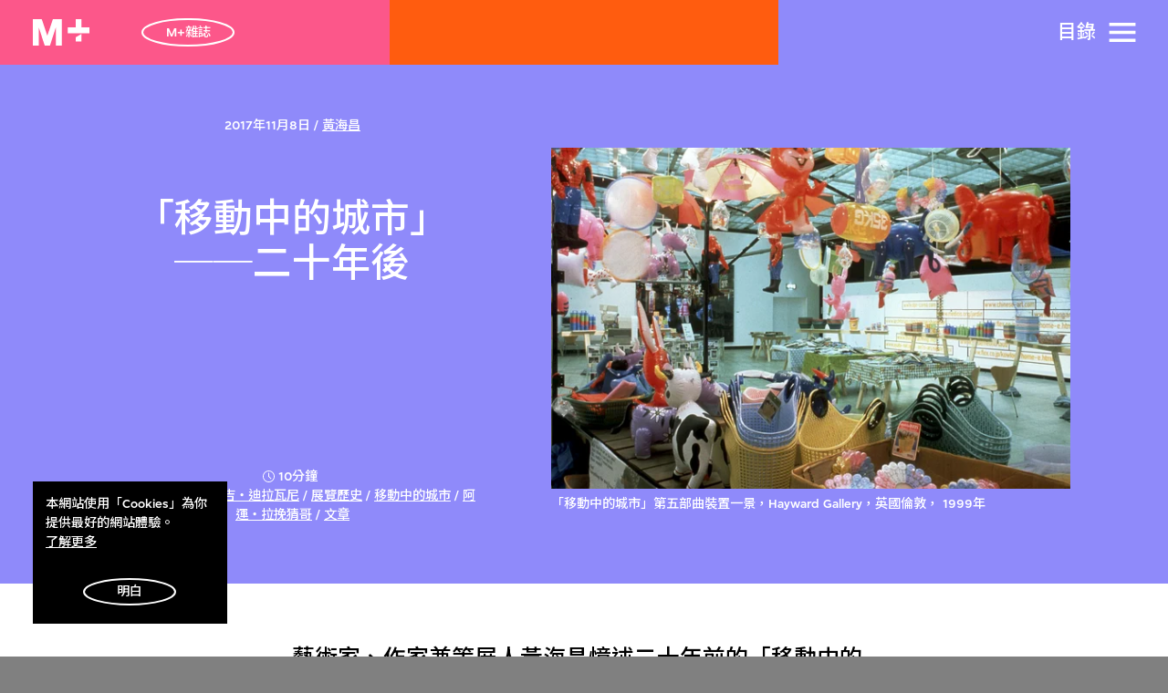

--- FILE ---
content_type: text/html; charset=utf-8
request_url: https://www.mplus.org.hk/tc/magazine/cities-on-the-move-twenty-years-on/
body_size: 71288
content:
<!doctype html>
<html data-n-head-ssr dir="ltr" lang="zh-Hant" data-n-head="%7B%22dir%22:%7B%22ssr%22:%22ltr%22%7D,%22lang%22:%7B%22ssr%22:%22zh-Hant%22%7D%7D">
<head >
    <title>「移動中的城市」──二十年後 | M+</title><meta data-n-head="ssr" charset="utf-8"><meta data-n-head="ssr" name="viewport" content="width=device-width, initial-scale=1"><meta data-n-head="ssr" name="application-name" content="M+"><meta data-n-head="ssr" name="msapplication-TileColor" content="#FFFFFF"><meta data-n-head="ssr" name="msapplication-TileImage" content="mstile-144x144.png"><meta data-n-head="ssr" data-hid="i18n-og" property="og:locale" content="zh_Hant"><meta data-n-head="ssr" data-hid="i18n-og-alt-en-HK" property="og:locale:alternate" content="en_HK"><meta data-n-head="ssr" data-hid="i18n-og-alt-zh-Hans" property="og:locale:alternate" content="zh_Hans"><meta data-n-head="ssr" data-hid="og:url" name="og:url" content="https://www.mplus.org.hk/tc/magazine/cities-on-the-move-twenty-years-on/"><meta data-n-head="ssr" data-hid="twitter:card" name="twitter:card" property="twitter:card" content="summary_large_image"><meta data-n-head="ssr" data-hid="twitter:site" name="twitter:site" property="twitter:site" content="@mplusmuseum"><meta data-n-head="ssr" data-hid="twitter:creator" name="twitter:creator" property="twitter:creator" content="@mplusmuseum"><meta data-n-head="ssr" data-hid="og:type" name="og:type" property="og:type" content="website"><meta data-n-head="ssr" data-hid="og:image" name="og:image" property="og:image" content="https://www.mplus.org.hk/api/images/1377/width-1200|format-jpeg/"><meta data-n-head="ssr" data-hid="twitter:title" name="twitter:title" property="twitter:title" content="「移動中的城市」──二十年後 | M+"><meta data-n-head="ssr" data-hid="og:title" name="og:title" property="og:title" content="「移動中的城市」──二十年後 | M+"><meta data-n-head="ssr" data-hid="description" name="description" property="description" content="藝術家、作家兼策展人黃海昌憶述二十年前的「移動中的城市」展覽。"><meta data-n-head="ssr" data-hid="og:description" name="og:description" property="og:description" content="藝術家、作家兼策展人黃海昌憶述二十年前的「移動中的城市」展覽。"><meta data-n-head="ssr" data-hid="twitter:description" name="twitter:description" property="twitter:description" content="藝術家、作家兼策展人黃海昌憶述二十年前的「移動中的城市」展覽。"><link data-n-head="ssr" rel="icon" type="image/x-icon" href="/favicon.ico"><link data-n-head="ssr" rel="icon" type="image/png" href="/favicon-32x32.png"><link data-n-head="ssr" rel="icon" type="image/png" href="/favicon-16x16.png"><link data-n-head="ssr" rel="apple-touch-icon-precomposed" sizes="57x57" href="/apple-touch-icon-57x57.png"><link data-n-head="ssr" rel="apple-touch-icon-precomposed" sizes="114x114" href="/apple-touch-icon-114x114.png"><link data-n-head="ssr" rel="apple-touch-icon-precomposed" sizes="72x72" href="/apple-touch-icon-72x72.png"><link data-n-head="ssr" rel="apple-touch-icon-precomposed" sizes="144x144" href="/apple-touch-icon-144x144.png"><link data-n-head="ssr" rel="apple-touch-icon-precomposed" sizes="120x120" href="/apple-touch-icon-120x120.png"><link data-n-head="ssr" rel="apple-touch-icon-precomposed" sizes="152x152" href="/apple-touch-icon-152x152.png"><link data-n-head="ssr" data-hid="apple-touch-icon" rel="apple-touch-icon" sizes="32x32" href="/favicon.ico"><link data-n-head="ssr" data-hid="Google Fonts Preconnect" rel="preconnect" href="https://fonts.gstatic.com"><link data-n-head="ssr" data-hid="Google Noto Sans SC Font" rel="stylesheet" href="https://fonts.googleapis.com/css2?family=Noto+Sans+SC:wght@500&amp;display=swap"><link data-n-head="ssr" data-hid="Google Noto Sans TC Font" rel="stylesheet" href="https://fonts.googleapis.com/css2?family=Noto+Sans+TC:wght@500&amp;display=swap"><link data-n-head="ssr" data-hid="i18n-alt-en" rel="alternate" href="https://www.mplus.org.hk/en/magazine/cities-on-the-move-twenty-years-on/" hreflang="en"><link data-n-head="ssr" data-hid="i18n-alt-en-HK" rel="alternate" href="https://www.mplus.org.hk/en/magazine/cities-on-the-move-twenty-years-on/" hreflang="en-HK"><link data-n-head="ssr" data-hid="i18n-alt-zh" rel="alternate" href="https://www.mplus.org.hk/tc/magazine/cities-on-the-move-twenty-years-on/" hreflang="zh"><link data-n-head="ssr" data-hid="i18n-alt-zh-Hant" rel="alternate" href="https://www.mplus.org.hk/tc/magazine/cities-on-the-move-twenty-years-on/" hreflang="zh-Hant"><link data-n-head="ssr" data-hid="i18n-alt-zh-Hans" rel="alternate" href="https://www.mplus.org.hk/sc/magazine/cities-on-the-move-twenty-years-on/" hreflang="zh-Hans"><link data-n-head="ssr" data-hid="i18n-xd" rel="alternate" href="https://www.mplus.org.hk/en/magazine/cities-on-the-move-twenty-years-on/" hreflang="x-default"><link data-n-head="ssr" data-hid="i18n-can" rel="canonical" href="https://www.mplus.org.hk/tc/magazine/cities-on-the-move-twenty-years-on/"><script data-n-head="ssr" data-hid="gtm-script">window['dataLayer']=[];if(!window._gtm_init){window._gtm_init=1;(function(w,n,d,m,e,p){w[d]=(w[d]==1||n[d]=='yes'||n[d]==1||n[m]==1||(w[e]&&w[e][p]&&w[e][p]()))?1:0})(window,navigator,'doNotTrack','msDoNotTrack','external','msTrackingProtectionEnabled');(function(w,d,s,l,x,y){w[x]={};w._gtm_inject=function(i){if(w.doNotTrack||w[x][i])return;w[x][i]=1;w[l]=w[l]||[];w[l].push({'gtm.start':new Date().getTime(),event:'gtm.js'});var f=d.getElementsByTagName(s)[0],j=d.createElement(s);j.async=true;j.src='https://www.googletagmanager.com/gtm.js?id='+i;f.parentNode.insertBefore(j,f);}})(window,document,'script','dataLayer','_gtm_ids','_gtm_inject')};["GTM-5RSMLR8"].forEach(function(i){window._gtm_inject(i)})</script><link rel="preload" href="/_nuxt/db12096.js" as="script"><link rel="preload" href="/_nuxt/0e90ef4.js" as="script"><link rel="preload" href="/_nuxt/a5be9ac.js" as="script"><link rel="preload" href="/_nuxt/628a542.js" as="script"><link rel="preload" href="/_nuxt/6ca7306.js" as="script"><link rel="preload" href="/_nuxt/ff7c41d.js" as="script"><style data-vue-ssr-id="4c5dc825:0 0b0b78b6:0 1ac80e9f:0 3b4afe3f:0 4cd094df:0 517a8dd7:0 d88cd7fc:0 6909eef6:0 c8e0ef9e:0 48d0dbf6:0 9159199e:0 40eeecf3:0 0ae41624:0 47710126:0 819d7558:0 1319e6d4:0 2e1cbb53:0 1871031a:0 51f34be6:0 08502493:0 55b970ef:0 adfc5e56:0 9548695a:0 531b3d9e:0 3b65ac55:0 485b7a10:0 5fc1ab6a:0 e6205710:0 33f27273:0 75c7ba5a:0 7da544b8:0 58596684:0 33b0d758:0 124724fc:0 1418a8aa:0 9c363686:0 566c8b8d:0">a,abbr,acronym,address,applet,article,aside,audio,b,big,blockquote,body,canvas,caption,center,cite,code,dd,del,details,dfn,div,dl,dt,em,embed,fieldset,figcaption,figure,footer,form,h1,h2,h3,h4,h5,h6,header,hgroup,html,i,iframe,img,ins,kbd,label,legend,li,mark,menu,nav,object,ol,output,p,pre,q,ruby,s,samp,section,small,span,strike,strong,sub,summary,sup,table,tbody,td,tfoot,th,thead,time,tr,tt,u,ul,var,video{margin:0;padding:0;border:0;vertical-align:baseline}input,textarea{margin:0}article,aside,details,figcaption,figure,footer,header,hgroup,menu,nav,section{display:block}blockquote,q{quotes:none}blockquote:after,blockquote:before,q:after,q:before{content:"";content:none}table{border-collapse:collapse;border-spacing:0}*,:after,:before{box-sizing:border-box}html{-webkit-text-size-adjust:none;-webkit-tap-highlight-color:transparent}body{-webkit-font-smoothing:antialiased;-moz-osx-font-smoothing:grayscale;text-rendering:optimizeLegibility;-webkit-text-size-adjust:100%;-ms-font-feature-settings:"kern" 1;font-feature-settings:"kern",normal;font-variant-numeric:normal;word-wrap:break-word}input::-webkit-contacts-auto-fill-button{display:none!important}::-webkit-credentials-auto-fill-button,input::-webkit-contacts-auto-fill-button{visibility:hidden;pointer-events:none;position:absolute;right:0}input::-ms-clear,input::-ms-reveal{display:none!important}input:focus::-moz-placeholder,textarea:focus::-moz-placeholder{color:transparent!important}input:focus:-ms-input-placeholder,textarea:focus:-ms-input-placeholder{color:transparent!important}input:focus::placeholder,textarea:focus::placeholder{color:transparent!important}button{border:none;margin:0;padding:0;width:auto;overflow:visible;background:transparent;color:inherit;font:inherit;text-align:inherit;border-radius:0;cursor:pointer;line-height:normal;-webkit-font-smoothing:inherit;-moz-osx-font-smoothing:inherit;-webkit-appearance:none}a,button{outline:none}button::-moz-focus-inner{border:0;padding:0}svg{overflow:visible}[tabindex="-1"]:focus:not(.focus-visible),[tabindex="-1"]:focus:not(:focus-visible){outline:0!important}
.video-js,.video-js .vjs-control-bar,.video-js .vjs-dock-text,.video-js .vjs-time-control{font-size:16px}.video-js{font-family:inherit;background:#000}.video-js .vjs-control-bar{transition:transform .25s cubic-bezier(.4,0,.2,1)}.video-js .vjs-control{width:4em}.video-js .vjs-control.vjs-progress-control{width:100%}.video-js .vjs-time-control{font-weight:300;padding-left:0;padding-right:0;width:auto}.video-js .vjs-time-control.vjs-time-divider{min-width:1em;width:1em}.video-js .vjs-time-control.vjs-current-time{margin-left:.5em}.video-js.vjs-has-started.not-hover.vjs-paused.vjs-user-active .vjs-control-bar,.video-js.vjs-has-started.not-hover.vjs-paused.vjs-user-inactive .vjs-control-bar,.video-js.vjs-has-started.not-hover.vjs-playing.vjs-user-active .vjs-control-bar,.video-js.vjs-has-started.not-hover.vjs-playing.vjs-user-inactive .vjs-control-bar,.video-js.vjs-has-started.vjs-playing.vjs-user-inactive .vjs-control-bar{transition:transform .25s cubic-bezier(.4,0,.2,1);font-size:16px}.video-js.vjs-has-started.not-hover.vjs-paused.vjs-user-active .vjs-dock-text,.video-js.vjs-has-started.not-hover.vjs-paused.vjs-user-inactive .vjs-dock-text,.video-js.vjs-has-started.not-hover.vjs-playing.vjs-user-active .vjs-dock-text,.video-js.vjs-has-started.not-hover.vjs-playing.vjs-user-inactive .vjs-dock-text,.video-js.vjs-has-started.vjs-playing.vjs-user-inactive .vjs-dock-text{transition:opacity .25s ease;font-size:16px}.video-js.vjs-has-started.not-hover.vjs-has-started.vjs-paused.vjs-user-active .vjs-progress-control{font-size:16px;transition:height .25s cubic-bezier(.4,0,.2,1),top .25s cubic-bezier(.4,0,.2,1)}.video-js.vjs-has-started.vjs-controls-enabled.vjs-ended .vjs-control-bar,.video-js.vjs-has-started.vjs-has-started.vjs-paused.vjs-user-active.vjs-ended .vjs-control-bar,.video-js.vjs-has-started.vjs-has-started.vjs-paused.vjs-user-inactive.vjs-ended .vjs-control-bar{transform:translateY(0)}.video-js.vjs-dock .vjs-big-play-button,.video-js.vjs-mouse .vjs-big-play-button{font-size:4em;color:#fff;background-color:rgba(252,87,138,.9);background-repeat:no-repeat;background-position:50%;line-height:1.6em;width:1.6em;height:1.6em;margin-left:-.8em;margin-top:-.8em;box-shadow:0 1px 3px rgba(0,0,0,.12),0 1px 2px rgba(0,0,0,.24);transition:all .3s cubic-bezier(.25,.8,.25,1)}.video-js.vjs-dock .vjs-big-play-button:hover,.video-js.vjs-mouse .vjs-big-play-button:hover{box-shadow:0 14px 28px rgba(0,0,0,.25),0 10px 10px rgba(0,0,0,.22)}.video-js.vjs-dock .vjs-control-bar,.video-js.vjs-mouse .vjs-control-bar{font-size:16px;z-index:10}.video-js.vjs-dock .vjs-progress-control,.video-js.vjs-mouse .vjs-progress-control{height:3px;top:-3px}.video-js .vjs-progress-control{height:3px;top:-3px;transition:height .25s cubic-bezier(.4,0,.2,1),top .25s cubic-bezier(.4,0,.2,1)}.video-js .vjs-play-progress.vjs-slider-bar{background:rgba(252,87,138,.9)}.video-js .vjs-load-progress{background-color:rgba(0,0,0,.25)}.video-js .vjs-load-progress div{background:none}.video-js .vjs-volume-level{background:rgba(252,87,138,.9)}.video-js .vjs-dock-text{padding:1em;background:rgba(0,0,0,.66);font-family:inherit}.video-js .vjs-dock-text .vjs-dock-title{font-family:inherit;letter-spacing:0;font-weight:400;margin-bottom:0}.video-js .vjs-dock-text .vjs-dock-description{font-family:inherit;font-weight:300}.video-js .vjs-menu-button-popup .vjs-menu{display:none;border:none}.video-js .vjs-menu-button-popup .vjs-menu .vjs-menu-content{font-family:inherit;font-weight:300}.video-js .vjs-menu-button-popup .vjs-menu .vjs-menu-item{background-color:rgba(0,0,0,.5);margin:0;padding:.5em;border-radius:0}.video-js .vjs-menu-button-popup .vjs-menu .vjs-menu-item:focus,.video-js .vjs-menu-button-popup .vjs-menu .vjs-menu-item:hover{text-shadow:none;background-color:rgba(0,0,0,.6)}.video-js .vjs-menu-button-popup .vjs-menu .vjs-menu-item.vjs-selected{text-decoration:none;color:#fff;background-color:rgba(252,87,138,.9)}.video-js .vjs-menu-button-popup .vjs-menu li{margin:0;padding:0;font-size:1em;text-align:center;text-transform:capitalize}.video-js .vjs-mouse-display:after,.video-js .vjs-play-progress:after,.video-js .vjs-time-tooltip{font-family:inherit;top:-2em;left:0;right:auto;bottom:auto}.video-js .vjs-time-tooltip{font-family:inherit;background:none;top:0;padding:.25em .5em;height:1.5em;line-height:1em;font-size:2em;border-radius:0;font-weight:300}.video-js .vjs-play-progress .vjs-time-tooltip,.video-js .vjs-progress-control:hover .vjs-play-progress .vjs-time-tooltip,.video-js .vjs-tooltip-progress-bar.vjs-slider-bar .vjs-time-tooltip{display:none}.video-js .vjs-captions-button:before,.video-js .vjs-icon-captions:before{font-family:VideoJS;font-weight:400;font-style:normal}@media only screen and (max-width:1280px){.video-js,.video-js .vjs-control-bar,.video-js .vjs-dock-text,.video-js.vjs-dock .vjs-control-bar,.video-js.vjs-has-started.not-hover.vjs-has-started.vjs-paused.vjs-user-active .vjs-progress-control,.video-js.vjs-has-started.not-hover.vjs-paused.vjs-user-active .vjs-control-bar,.video-js.vjs-has-started.not-hover.vjs-paused.vjs-user-active .vjs-dock-text,.video-js.vjs-has-started.not-hover.vjs-paused.vjs-user-inactive .vjs-control-bar,.video-js.vjs-has-started.not-hover.vjs-paused.vjs-user-inactive .vjs-dock-text,.video-js.vjs-has-started.not-hover.vjs-playing.vjs-user-active .vjs-control-bar,.video-js.vjs-has-started.not-hover.vjs-playing.vjs-user-active .vjs-dock-text,.video-js.vjs-has-started.not-hover.vjs-playing.vjs-user-inactive .vjs-control-bar,.video-js.vjs-has-started.not-hover.vjs-playing.vjs-user-inactive .vjs-dock-text,.video-js.vjs-has-started.vjs-playing.vjs-user-inactive .vjs-control-bar,.video-js.vjs-has-started.vjs-playing.vjs-user-inactive .vjs-dock-text,.video-js.vjs-mouse .vjs-control-bar,.video-js .vjs-time-control{font-size:14px}}@media only screen and (max-width:992px){.video-js,.video-js .vjs-control-bar,.video-js .vjs-dock-text,.video-js.vjs-dock .vjs-control-bar,.video-js.vjs-has-started.not-hover.vjs-has-started.vjs-paused.vjs-user-active .vjs-progress-control,.video-js.vjs-has-started.not-hover.vjs-paused.vjs-user-active .vjs-control-bar,.video-js.vjs-has-started.not-hover.vjs-paused.vjs-user-active .vjs-dock-text,.video-js.vjs-has-started.not-hover.vjs-paused.vjs-user-inactive .vjs-control-bar,.video-js.vjs-has-started.not-hover.vjs-paused.vjs-user-inactive .vjs-dock-text,.video-js.vjs-has-started.not-hover.vjs-playing.vjs-user-active .vjs-control-bar,.video-js.vjs-has-started.not-hover.vjs-playing.vjs-user-active .vjs-dock-text,.video-js.vjs-has-started.not-hover.vjs-playing.vjs-user-inactive .vjs-control-bar,.video-js.vjs-has-started.not-hover.vjs-playing.vjs-user-inactive .vjs-dock-text,.video-js.vjs-has-started.vjs-playing.vjs-user-inactive .vjs-control-bar,.video-js.vjs-has-started.vjs-playing.vjs-user-inactive .vjs-dock-text,.video-js.vjs-mouse .vjs-control-bar,.video-js .vjs-time-control{font-size:12px}}@media only screen and (max-width:768px){.video-js,.video-js .vjs-control-bar,.video-js .vjs-dock-text,.video-js.vjs-has-started.not-hover.vjs-has-started.vjs-paused.vjs-user-active .vjs-progress-control,.video-js.vjs-has-started.not-hover.vjs-paused.vjs-user-active .vjs-control-bar,.video-js.vjs-has-started.not-hover.vjs-paused.vjs-user-active .vjs-dock-text,.video-js.vjs-has-started.not-hover.vjs-paused.vjs-user-inactive .vjs-control-bar,.video-js.vjs-has-started.not-hover.vjs-paused.vjs-user-inactive .vjs-dock-text,.video-js.vjs-has-started.not-hover.vjs-playing.vjs-user-active .vjs-control-bar,.video-js.vjs-has-started.not-hover.vjs-playing.vjs-user-active .vjs-dock-text,.video-js.vjs-has-started.not-hover.vjs-playing.vjs-user-inactive .vjs-control-bar,.video-js.vjs-has-started.not-hover.vjs-playing.vjs-user-inactive .vjs-dock-text,.video-js.vjs-has-started.vjs-playing.vjs-user-inactive .vjs-control-bar,.video-js.vjs-has-started.vjs-playing.vjs-user-inactive .vjs-dock-text,.video-js .vjs-time-control{font-size:10px}.video-js.vjs-dock .vjs-big-play-button,.video-js.vjs-mouse .vjs-big-play-button{font-size:3em}.video-js.vjs-dock .vjs-control-bar,.video-js.vjs-mouse .vjs-control-bar{font-size:10px}}
@-webkit-keyframes cSetHoverAnimate{0%{background-size:0 max(.06em,1px)}to{background-size:100% max(.06em,1px)}}@keyframes cSetHoverAnimate{0%{background-size:0 max(.06em,1px)}to{background-size:100% max(.06em,1px)}}a{color:#fff;text-decoration:none}a.hover{padding-bottom:max(.06em,1px);background-image:linear-gradient(currentColor,currentColor);background-repeat:no-repeat;background-position:top calc(50% + .4em) left 0;background-size:0 max(.06em,1px)}.isPointer a.hover{transition:background-size .15s ease,color .15s ease}.isPointer a.hover:hover,.isTouch a.hover:active{background-size:100% max(.06em,1px)}.lang-sc a.hover,.lang-tc a.hover,a.setHover{background-position:top calc(50% + .4em) left 0}a.setHover{padding-bottom:max(.06em,1px);background-image:linear-gradient(currentColor,currentColor);background-repeat:no-repeat;background-size:100% max(.06em,1px)}.isPointer a.setHover:hover{-webkit-animation:cSetHoverAnimate .4s both;animation:cSetHoverAnimate .4s both}.isTouch a.setHover:active{background-size:0 max(.06em,1px)}.lang-sc a.setHover,.lang-tc a.setHover{background-position:top calc(50% + .4em) left 0}a.nuxtLinkExactActive{text-decoration:none;cursor:default}.isPointer a.nuxtLinkExactActive:hover,.isTouch a.nuxtLinkExactActive:active{background:none}.typo-h1{font-size:.04444444rem;line-height:.05rem;letter-spacing:-.00138889rem}.lang-sc .typo-h1,.lang-tc .typo-h1{font-size:.04444444rem;line-height:.05555556rem;letter-spacing:0}.typo-h1.large{font-size:.08888889rem;line-height:.08333333rem;letter-spacing:-.00347222rem}.lang-sc .typo-h1.large,.lang-tc .typo-h1.large{font-size:.06666667rem;line-height:.07777778rem;letter-spacing:0}.typo-h2{font-size:.03333333rem;line-height:.03368056rem;letter-spacing:-.00069444rem}.lang-sc .typo-h2,.lang-tc .typo-h2{font-size:.03333333rem;line-height:.03888889rem;letter-spacing:0}.typo-h2.small{font-size:.02777778rem;line-height:.02222222rem;letter-spacing:-.00034722rem}.lang-sc .typo-h2.small,.lang-tc .typo-h2.small{font-size:.02777778rem;line-height:.02222222rem;letter-spacing:0}.typo-h3{letter-spacing:-.00034722rem}.lang-sc .typo-h3,.lang-tc .typo-h3,.typo-h3{font-size:.01666667rem;line-height:.02222222rem}.lang-sc .typo-h3,.lang-tc .typo-h3{letter-spacing:0}.typo-small{font-size:.01111111rem;line-height:.01666667rem}.typo-extraSmall{font-size:.00763889rem;line-height:.01111111rem}.typo-titleDouble2{display:block;word-break:break-word}.typo-titleDouble2-main{display:block;align-items:center}.typo-titleDouble2-alternative{margin-top:-.00034722rem}.typo-titleDouble2--h2{font-size:.01111111rem;line-height:inherit}.typo-titleDouble2--h2 .typo-titleDouble-alternative{margin-top:.00902778rem}.typo-descriptionDoubleHero{display:block;width:.66666667rem;padding:0 .02777778rem;word-break:break-word}.typo-descriptionDoubleHero-main{display:block}.typo-descriptionDoubleHero-alternative{display:block;max-width:.22222222rem;margin-top:.00972222rem}.tUnderline{text-decoration:underline}.sr-only{position:absolute;width:1px;height:1px;margin:-1px;padding:0;overflow:hidden;border:0;clip:rect(0,0,0,0)}.nobreak-text,.sr-only{white-space:nowrap}@media (max-width:1023px){.lang-sc .typo-h1,.lang-tc .typo-h1,.typo-h1{font-size:.03333333rem;line-height:1;letter-spacing:-.00069444rem}.typo-h1.large{font-size:.03333333rem;line-height:1;letter-spacing:-.00090278rem}.lang-sc .typo-h1.large,.lang-tc .typo-h1.large{font-size:.03333333rem;line-height:1;letter-spacing:-.00069444rem}.lang-sc .typo-h2,.lang-tc .typo-h2,.typo-h2{font-size:.02222222rem;line-height:1;letter-spacing:-.00069444rem}.typo-h2.small{font-size:.0125rem;line-height:.01666667rem;letter-spacing:0}.lang-sc .typo-h2.small,.lang-tc .typo-h2.small{font-size:.01388889rem;line-height:.02222222rem;letter-spacing:0}.lang-sc .typo-h3,.lang-tc .typo-h3,.typo-h3{font-size:.0125rem;line-height:.01666667rem;letter-spacing:0}.typo-small{font-size:.00972222rem;line-height:.01666667rem}.typo-extraSmall{font-size:.00694444rem;line-height:.01111111rem}.typo-titleDouble2-alternative{display:inline-flex;align-items:center}.typo-titleDouble2--h2{font-size:.00972222rem}.typo-titleDouble2--h2 .typo-titleDouble-alternative{margin-top:.00625rem}.typo-descriptionDoubleHero{width:100%;padding:0 .01111111rem}.typo-descriptionDoubleHero-main{font-size:.01666667rem;line-height:1;letter-spacing:-.00034722rem}.typo-descriptionDoubleHero-alternative{max-width:100%;margin-top:.00763889rem}}
@-webkit-keyframes cSetHoverAnimate{0%{background-size:0 max(.06em,1px)}to{background-size:100% max(.06em,1px)}}@keyframes cSetHoverAnimate{0%{background-size:0 max(.06em,1px)}to{background-size:100% max(.06em,1px)}}html{overflow-y:scroll;overflow-x:hidden;--scrollbar-width:0px}html.hasActiveModals{overflow-y:hidden;padding-right:0;padding-right:var(--scrollbar-width)}.app__wrap{color:#fff}
@-webkit-keyframes cSetHoverAnimate{0%{background-size:0 max(.06em,1px)}to{background-size:100% max(.06em,1px)}}@keyframes cSetHoverAnimate{0%{background-size:0 max(.06em,1px)}to{background-size:100% max(.06em,1px)}}@font-face{font-weight:400;font-family:Simplistic;font-display:swap;font-style:normal;src:url(/_nuxt/fonts/SimplisticMplus-Normal.4f2c82b.woff2) format("woff2"),url(/_nuxt/fonts/SimplisticMplus-Normal.f753a54.woff) format("woff")}@font-face{font-weight:500;font-family:Simplistic;font-display:swap;font-style:normal;src:url(/_nuxt/fonts/SimplisticMplus-Medium.490e4cb.woff2) format("woff2"),url(/_nuxt/fonts/SimplisticMplus-Medium.2d3caeb.woff) format("woff")}@font-face{font-weight:700;font-family:Simplistic;font-display:swap;font-style:normal;src:url(/_nuxt/fonts/SimplisticMplus-Bold.ba07693.woff2) format("woff2"),url(/_nuxt/fonts/SimplisticMplus-Bold.d28444d.woff) format("woff")}@font-face{font-weight:400;font-family:Simplistic Digits and Latin;font-display:swap;font-style:normal;src:url(/_nuxt/fonts/SimplisticMplus-Normal.4f2c82b.woff2) format("woff2"),url(/_nuxt/fonts/SimplisticMplus-Normal.f753a54.woff) format("woff");unicode-range:U+00??,U+2010,U+2013,U+2014,U+2015,U+2016,U+2018,U+2019,U+201a,U+201c,U+201d,U+201e,U+2020,U+2021,U+2022,U+2025,U+2026,U+2030,U+2031,U+2032,U+2033,U+2034,U+2035,U+2039,U+203a,U+203e,U+2041,U+2043,U+2044,U+204f,U+2057,U+20ac,U+20db,U+20dc,U+2102,U+2105,U+2116,U+2117,U+2122,U+2153,U+2154,U+2155,U+2156,U+2157,U+2158,U+2159,U+215a,U+215b,U+215c,U+215d,U+215e,U+2212,U+2213,U+2214,U+2216,U+2217}@font-face{font-weight:500;font-family:Simplistic Digits and Latin;font-display:swap;font-style:normal;src:url(/_nuxt/fonts/SimplisticMplus-Medium.490e4cb.woff2) format("woff2"),url(/_nuxt/fonts/SimplisticMplus-Medium.2d3caeb.woff) format("woff");unicode-range:U+00??,U+2010,U+2013,U+2014,U+2015,U+2016,U+2018,U+2019,U+201a,U+201c,U+201d,U+201e,U+2020,U+2021,U+2022,U+2025,U+2026,U+2030,U+2031,U+2032,U+2033,U+2034,U+2035,U+2039,U+203a,U+203e,U+2041,U+2043,U+2044,U+204f,U+2057,U+20ac,U+20db,U+20dc,U+2102,U+2105,U+2116,U+2117,U+2122,U+2153,U+2154,U+2155,U+2156,U+2157,U+2158,U+2159,U+215a,U+215b,U+215c,U+215d,U+215e,U+2212,U+2213,U+2214,U+2216,U+2217}@font-face{font-weight:700;font-family:Simplistic Digits and Latin;font-display:swap;font-style:normal;src:url(/_nuxt/fonts/SimplisticMplus-Bold.ba07693.woff2) format("woff2"),url(/_nuxt/fonts/SimplisticMplus-Bold.d28444d.woff) format("woff");unicode-range:U+00??,U+2010,U+2013,U+2014,U+2015,U+2016,U+2018,U+2019,U+201a,U+201c,U+201d,U+201e,U+2020,U+2021,U+2022,U+2025,U+2026,U+2030,U+2031,U+2032,U+2033,U+2034,U+2035,U+2039,U+203a,U+203e,U+2041,U+2043,U+2044,U+204f,U+2057,U+20ac,U+20db,U+20dc,U+2102,U+2105,U+2116,U+2117,U+2122,U+2153,U+2154,U+2155,U+2156,U+2157,U+2158,U+2159,U+215a,U+215b,U+215c,U+215d,U+215e,U+2212,U+2213,U+2214,U+2216,U+2217}html{font-size:1440px}body{font-size:0}body,body h1,body h2,body h3,body h4,body h5,body h6{font-weight:400}body.lang-sc,body.lang-sc h1,body.lang-sc h2,body.lang-sc h3,body.lang-sc h4,body.lang-sc h5,body.lang-sc h6,body.lang-tc,body.lang-tc h1,body.lang-tc h2,body.lang-tc h3,body.lang-tc h4,body.lang-tc h5,body.lang-tc h6{font-weight:500}html[lang=en-HK] body,html[lang=en-HK] button,html[lang=en-HK] input,html[lang=en-HK] textarea{font-family:Simplistic,sans-serif}html[lang=en-HK] .lang-secondary{font-weight:500;font-family:Simplistic Digits and Latin,Noto Sans TC,sans-serif}html[lang=zh-Hans] body,html[lang=zh-Hans] button,html[lang=zh-Hans] input,html[lang=zh-Hans] textarea{font-family:Simplistic Digits and Latin,Noto Sans SC,sans-serif}html[lang=zh-Hans] .lang-secondary{font-family:Simplistic,sans-serif}html[lang=zh-Hant] body,html[lang=zh-Hant] button,html[lang=zh-Hant] input,html[lang=zh-Hant] textarea{font-family:Simplistic Digits and Latin,Noto Sans TC,sans-serif}html[lang=zh-Hant] .lang-secondary{font-family:Simplistic,sans-serif}
code[class*=language-],pre[class*=language-]{color:#000;background:none;text-shadow:0 1px #fff;font-family:Consolas,Monaco,Andale Mono,Ubuntu Mono,monospace;font-size:1em;text-align:left;white-space:pre;word-spacing:normal;word-break:normal;word-wrap:normal;line-height:1.5;-moz-tab-size:4;-o-tab-size:4;tab-size:4;-webkit-hyphens:none;-ms-hyphens:none;hyphens:none}code[class*=language-]::-moz-selection,code[class*=language-] ::-moz-selection,pre[class*=language-]::-moz-selection,pre[class*=language-] ::-moz-selection{text-shadow:none;background:#b3d4fc}code[class*=language-]::selection,code[class*=language-] ::selection,pre[class*=language-]::selection,pre[class*=language-] ::selection{text-shadow:none;background:#b3d4fc}pre[class*=language-]{padding:1em;margin:.5em 0;overflow:auto}:not(pre)>code[class*=language-],pre[class*=language-]{background:#f5f2f0}:not(pre)>code[class*=language-]{padding:.1em;border-radius:.3em;white-space:normal}.token.cdata,.token.comment,.token.doctype,.token.prolog{color:#708090}.token.punctuation{color:#999}.token.namespace{opacity:.7}.token.boolean,.token.constant,.token.deleted,.token.number,.token.property,.token.symbol,.token.tag{color:#905}.token.attr-name,.token.builtin,.token.char,.token.inserted,.token.selector,.token.string{color:#690}.language-css .token.string,.style .token.string,.token.entity,.token.operator,.token.url{color:#9a6e3a;background:hsla(0,0%,100%,.5)}.token.atrule,.token.attr-value,.token.keyword{color:#07a}.token.class-name,.token.function{color:#dd4a68}.token.important,.token.regex,.token.variable{color:#e90}.token.bold,.token.important{font-weight:700}.token.italic{font-style:italic}.token.entity{cursor:help}@media print{code[class*=language-],pre[class*=language-]{text-shadow:none}}
@-webkit-keyframes cSetHoverAnimate{0%{background-size:0 max(.06em,1px)}to{background-size:100% max(.06em,1px)}}@keyframes cSetHoverAnimate{0%{background-size:0 max(.06em,1px)}to{background-size:100% max(.06em,1px)}}.body{min-height:100%;color:#fff;font-size:0;background-color:grey}.LayoutDefault-loading{position:fixed;bottom:0;left:0;z-index:5000;width:100%;overflow:hidden;text-align:center;visibility:hidden;opacity:0;transition:opacity .1s .1s,visibility .1s step-end .1s;pointer-events:none}.LayoutDefault-loading.isLoaderVisible{visibility:visible;opacity:1;transition:opacity .1s .4s,visibility .1s step-start .4s}.LayoutDefault-loadingText{position:relative;padding-bottom:.00555556rem}.LayoutDefault-loadingGauge{position:absolute;bottom:0;left:0;width:100%;height:.00555556rem;background:#fff;-webkit-animation:global-loading 6s linear infinite;animation:global-loading 6s linear infinite;-webkit-animation-play-state:paused;animation-play-state:paused}@-webkit-keyframes global-loading{0%{transform:translateX(-100%)}to{transform:translateX(100%)}}@keyframes global-loading{0%{transform:translateX(-100%)}to{transform:translateX(100%)}}.LayoutDefault-loading.isLoaderVisible .LayoutDefault-loadingGauge{-webkit-animation-play-state:running;animation-play-state:running}@media (max-width:1023px){.LayoutDefault-loadingText{display:none}.LayoutDefault-loadingGauge{height:.00555556rem}}
@-webkit-keyframes cSetHoverAnimate-data-v-32cf783b{0%{background-size:0 max(.06em,1px)}to{background-size:100% max(.06em,1px)}}@keyframes cSetHoverAnimate-data-v-32cf783b{0%{background-size:0 max(.06em,1px)}to{background-size:100% max(.06em,1px)}}.CommonHeader.isVisible .CommonHeader-backButton[data-v-32cf783b],.CommonHeader.isVisible .CommonHeader-burger.UIIconsBurger[data-v-32cf783b],.CommonHeader.isVisible .CommonHeader-logo[data-v-32cf783b],.CommonHeader.isVisible .CommonHeader-overlay[data-v-32cf783b]{transform:translateY(0)}.CommonHeader.isSidebarOpened .CommonHeader-burger.UIIconsBurger[data-v-32cf783b]{z-index:4001}.CommonHeader.isPageAnimating .CommonHeader-overlay[data-v-32cf783b]{z-index:4000}.CommonHeader.isPageAnimating .CommonHeader-backButton[data-v-32cf783b],.CommonHeader.isPageAnimating .CommonHeader-burger.UIIconsBurger[data-v-32cf783b],.CommonHeader.isPageAnimating .CommonHeader-logo[data-v-32cf783b]{z-index:4001}.CommonHeader-overlay[data-v-32cf783b]{position:fixed;top:0;left:0;z-index:1000;width:1rem;height:.05555556rem;background-color:rgba(0,0,0,.75);transform:translateY(-100%);opacity:0;transition:transform .15s ease,opacity .15s ease;pointer-events:none}.CommonHeader-overlay.isSidebarAnimating[data-v-32cf783b]{transition:transform .15s ease,opacity 75ms ease}.CommonHeader-overlay.isBgVisible[data-v-32cf783b]{opacity:1;transition:transform .15s ease,opacity .15s ease .15s}.CommonHeader-overlay.isBgVisible.isSidebarAnimating[data-v-32cf783b]{transition:transform .15s ease,opacity 0s ease .01s}.CommonHeader-logo[data-v-32cf783b]{position:fixed;top:.01666667rem;left:.02777778rem;z-index:1001;transform:translateY(-.05555556rem);transition:transform .15s ease}.showFocusOutline .CommonHeader-logo[data-v-32cf783b]:focus:before{content:"";display:block}.CommonHeader-logo[data-v-32cf783b]:before{position:absolute;top:-25%;right:-11.42857143%;bottom:-25%;left:-11.42857143%;background:hsla(0,0%,100%,.25);border-radius:.00347222rem}.CommonHeader-logo>svg[data-v-32cf783b]{display:block;width:.04861111rem;height:.02222222rem}.CommonHeader-burger.UIIconsBurger[data-v-32cf783b]{top:.01388889rem;left:.94722222rem}.CommonHeader-backButton[data-v-32cf783b],.CommonHeader-burger.UIIconsBurger[data-v-32cf783b]{position:fixed;z-index:1001;transform:translateY(-.05555556rem);transition:transform .15s ease}.CommonHeader-backButton[data-v-32cf783b]{top:.01666667rem;left:.12222222rem}@media (max-width:1023px){.CommonHeader-overlay[data-v-32cf783b]{width:.22222222rem;height:.03333333rem}.CommonHeader-logo[data-v-32cf783b]:before{border-radius:.00208333rem}.CommonHeader-logo[data-v-32cf783b]{top:.01111111rem;left:.01111111rem;transform:translateY(-.02777778rem)}.CommonHeader-logo>svg[data-v-32cf783b]{width:.02430556rem;height:.01111111rem}.CommonHeader-burger.UIIconsBurger[data-v-32cf783b]{top:.00972222rem;left:.19861111rem;transform:translateY(-.02777778rem)}.CommonHeader-backButton[data-v-32cf783b]{display:none}}
@-webkit-keyframes cSetHoverAnimate-data-v-3ea0cf50{0%{background-size:0 max(.06em,1px)}to{background-size:100% max(.06em,1px)}}@keyframes cSetHoverAnimate-data-v-3ea0cf50{0%{background-size:0 max(.06em,1px)}to{background-size:100% max(.06em,1px)}}.UIIconsBurger[data-v-3ea0cf50]{width:.02777778rem;height:.02777778rem;border-radius:.00347222rem;cursor:pointer;-webkit-user-select:none;-moz-user-select:none;-ms-user-select:none;user-select:none}.UIIconsBurger.isActive[data-v-3ea0cf50]{cursor:default}.UIIconsBurger.isActive svg[data-v-3ea0cf50]{cursor:pointer}.UIIconsBurger.isActive .UIIconsBurger-text[data-v-3ea0cf50]{max-width:0;opacity:0;transition:opacity .2s ease,max-width 0s ease .2s;pointer-events:none}.showFocusOutline .UIIconsBurger.black[data-v-3ea0cf50]:focus:before{background:hsla(0,0%,50.2%,.25)}.showFocusOutline .UIIconsBurger.transparent[data-v-3ea0cf50]:focus:before,.showFocusOutline .UIIconsBurger.white[data-v-3ea0cf50]:focus:before{background:hsla(0,0%,100%,.25)}.showFocusOutline .UIIconsBurger[data-v-3ea0cf50]:focus:before{position:absolute;top:0;right:-.00277778rem;display:block;width:.03333333rem;height:.02777778rem;border-radius:.00347222rem;transition:right .2s ease,width .2s ease;content:""}.showFocusOutline .UIIconsBurger.isActive[data-v-3ea0cf50]:focus:before{right:0;width:.02777778rem}.UIIconsBurger.white .UIIconsBurger-text[data-v-3ea0cf50]{color:#fff}.UIIconsBurger.black .UIIconsBurger-text[data-v-3ea0cf50]{color:#000}.UIIconsBurger.transparent .UIIconsBurger-text[data-v-3ea0cf50]{color:transparent}.UIIconsBurger-text[data-v-3ea0cf50]{position:absolute;top:0;right:100%;display:flex;justify-content:flex-end;align-items:center;max-width:999px;height:.02777778rem;padding-right:.00902778rem;font-size:.01666667rem;letter-spacing:-.00034722rem;white-space:nowrap}.UIIconsBurger-text span[data-v-3ea0cf50]{display:block}.win .UIIconsBurger-text[data-v-3ea0cf50]{top:.00138889rem}.lang-sc .UIIconsBurger-text[data-v-3ea0cf50],.lang-tc .UIIconsBurger-text[data-v-3ea0cf50]{top:-.00138889rem;letter-spacing:0}.win.lang-sc .UIIconsBurger-text[data-v-3ea0cf50],.win.lang-tc .UIIconsBurger-text[data-v-3ea0cf50]{top:0}.isPointer .UIIconsBurger:hover .UIIconsBurger-icon svg rect[data-v-3ea0cf50],.isTouch .UIIconsBurger:active .UIIconsBurger-icon svg rect[data-v-3ea0cf50]{transform:scaleX(1.1)}.isPointer .UIIconsBurger:hover .UIIconsBurger-icon.isActive svg rect[data-v-3ea0cf50]:first-child,.isTouch .UIIconsBurger:active .UIIconsBurger-icon.isActive svg rect[data-v-3ea0cf50]:first-child{transform:rotate(45deg) scaleX(1.1)}.isPointer .UIIconsBurger:hover .UIIconsBurger-icon.isActive svg rect[data-v-3ea0cf50]:nth-child(3),.isTouch .UIIconsBurger:active .UIIconsBurger-icon.isActive svg rect[data-v-3ea0cf50]:nth-child(3){transform:rotate(-45deg) scaleX(1.1)}.UIIconsBurger.white .UIIconsBurger-icon svg[data-v-3ea0cf50]{fill:#fff}.UIIconsBurger.black .UIIconsBurger-icon svg[data-v-3ea0cf50]{fill:#000}.UIIconsBurger.transparent .UIIconsBurger-icon svg[data-v-3ea0cf50]{fill:transparent}.UIIconsBurger-icon[data-v-3ea0cf50]{position:relative;display:block;width:.02777778rem;height:.02777778rem}.UIIconsBurger-icon svg[data-v-3ea0cf50]{position:relative;width:100%;height:100%;will-change:transform}.UIIconsBurger-icon svg rect[data-v-3ea0cf50]{transform-origin:center;transition:transform .2s ease,y .2s ease,opacity .2s ease;will-change:transform}.svgWeirdTransformOrigin .UIIconsBurger-icon svg rect[data-v-3ea0cf50]{transform-origin:17px 17px}.UIIconsBurger-icon.isTransforming svg rect[data-v-3ea0cf50]{transition:transform .2s ease .2s,y .2s ease,opacity 0s ease .2s}.UIIconsBurger-icon.noTransition svg rect[data-v-3ea0cf50]{transition:none!important}.UIIconsBurger-icon.isActive svg rect[data-v-3ea0cf50]:first-child{transform:rotate(45deg);y:18px}.UIIconsBurger-icon.isActive svg rect[data-v-3ea0cf50]:nth-child(2){opacity:0}.UIIconsBurger-icon.isActive svg rect[data-v-3ea0cf50]:nth-child(3){transform:rotate(-45deg);y:18px}@media (max-width:1023px){.UIIconsBurger[data-v-3ea0cf50]{width:.01388889rem;height:.01388889rem;border-radius:.00208333rem}.showFocusOutline .UIIconsBurger[data-v-3ea0cf50]:focus:before{right:-.00138889rem;width:.01666667rem;height:.01388889rem;border-radius:.00208333rem}.showFocusOutline .UIIconsBurger.isActive[data-v-3ea0cf50]:focus:before{width:.01388889rem}.win .UIIconsBurger-text[data-v-3ea0cf50]{top:-.00277778rem}.lang-sc .UIIconsBurger-text[data-v-3ea0cf50],.lang-tc .UIIconsBurger-text[data-v-3ea0cf50]{top:-.00416667rem}.win.lang-sc .UIIconsBurger-text[data-v-3ea0cf50],.win.lang-tc .UIIconsBurger-text[data-v-3ea0cf50]{top:-.00347222rem}.UIIconsBurger-text[data-v-3ea0cf50]{top:-.00347222rem;height:.02083333rem;padding-right:.00486111rem;font-size:.01111111rem;letter-spacing:-.00022917rem}.UIIconsBurger-icon[data-v-3ea0cf50]{width:.01388889rem;height:.01388889rem}}
@-webkit-keyframes cSetHoverAnimate-data-v-3378abd4{0%{background-size:0 max(.06em,1px)}to{background-size:100% max(.06em,1px)}}@keyframes cSetHoverAnimate-data-v-3378abd4{0%{background-size:0 max(.06em,1px)}to{background-size:100% max(.06em,1px)}}.Page-main[data-v-3378abd4]{position:relative;width:1rem}[data-v-3378abd4] .Page-main>div{width:1rem;min-height:100vh}[data-v-3378abd4] .Page-main>.isShowAnimating{position:fixed;top:0;visibility:hidden;opacity:0;pointer-events:none}@media (max-width:1023px){.Page-main[data-v-3378abd4],[data-v-3378abd4] .Page-main>div{width:.22222222rem}}
@-webkit-keyframes cSetHoverAnimate-data-v-0bc80e60{0%{background-size:0 max(.06em,1px)}to{background-size:100% max(.06em,1px)}}@keyframes cSetHoverAnimate-data-v-0bc80e60{0%{background-size:0 max(.06em,1px)}to{background-size:100% max(.06em,1px)}}.UIModalManager-overlay[data-v-0bc80e60]{position:fixed;top:0;left:0;z-index:2000;box-sizing:border-box;width:100%;height:100%;min-height:100vh;background:rgba(0,0,0,.75);cursor:pointer}.UIModalManager-overlay.hidden[data-v-0bc80e60]{visibility:hidden;opacity:0}.UIModalManager-overlay.unclosable[data-v-0bc80e60]{cursor:default}.UIModalManager-overlay.in-fade.visible[data-v-0bc80e60]{transition:opacity .25s ease,visibility .25s step-start}.UIModalManager-load-blocker[data-v-0bc80e60]{position:fixed;top:0;left:0;z-index:2001;width:100%;height:100%;min-height:100vh}.UIModalManager[data-v-0bc80e60] .UIModal.in-slide.from-bottom.loading{visibility:hidden}.UIModalManager[data-v-0bc80e60] .UIModal.in-slide.from-right.loading{transform:translateX(100%);visibility:hidden}.UIModalManager[data-v-0bc80e60] .UIModal.in-none.loading{visibility:hidden}.UIModalManager[data-v-0bc80e60] .UIModal.in-slide.loaded{transition:transform .5s ease,visibility .5s step-start}.UIModalManager[data-v-0bc80e60] .UIModal.out-fade.removing{visibility:hidden;opacity:0;transition:opacity .5s ease,visibility .5s step-end}.UIModalManager[data-v-0bc80e60] .UIModal.out-none.removing{visibility:hidden}@media (max-width:1023px){.UIModalManager-overlay[data-v-0bc80e60]{width:100%;background:#000}.UIModalManager[data-v-0bc80e60] .UIModal.in-slide.from-bottom.loading{transform:translateX(100%)}}@media (min-width:1024px){.UIModalManager[data-v-0bc80e60] .UIModal.in-slide.from-bottom.loading{transform:translateY(100%)}}
@-webkit-keyframes cSetHoverAnimate-data-v-5c968adc{0%{background-size:0 max(.06em,1px)}to{background-size:100% max(.06em,1px)}}@keyframes cSetHoverAnimate-data-v-5c968adc{0%{background-size:0 max(.06em,1px)}to{background-size:100% max(.06em,1px)}}.CommonCookies[data-v-5c968adc]{position:fixed;bottom:.02777778rem;left:.02777778rem;z-index:8000;width:.16666667rem;padding:.01111111rem .01111111rem .01666667rem;color:#fff;background:#000;font-size:.01111111rem;line-height:.01666667rem}.isHighContrast .CommonCookies[data-v-5c968adc]{color:#000;background:#fff}.CommonCookies-learnMore[data-v-5c968adc]{color:currentColor;font-weight:500;padding-bottom:max(.06em,1px);background-image:linear-gradient(currentColor,currentColor);background-repeat:no-repeat;background-position:top calc(50% + .4em) left 0;background-size:100% max(.06em,1px)}.isPointer .CommonCookies-learnMore[data-v-5c968adc]:hover{-webkit-animation:cSetHoverAnimate-data-v-5c968adc .4s both;animation:cSetHoverAnimate-data-v-5c968adc .4s both}.isTouch .CommonCookies-learnMore[data-v-5c968adc]:active{background-size:0 max(.06em,1px)}.lang-sc .CommonCookies-learnMore[data-v-5c968adc],.lang-tc .CommonCookies-learnMore[data-v-5c968adc]{background-position:top calc(50% + .4em) left 0}.showFocusOutline .black .CommonCookies-learnMore[data-v-5c968adc]:focus{background-color:hsla(0,0%,100%,.25);box-shadow:0 0 0 .14em hsla(0,0%,100%,.25)}.showFocusOutline .white .CommonCookies-learnMore[data-v-5c968adc]:focus{background-color:hsla(0,0%,50.2%,.25);box-shadow:0 0 0 .14em hsla(0,0%,50.2%,.25)}.showFocusOutline .CommonCookies-learnMore[data-v-5c968adc]:focus{background-color:hsla(0,0%,100%,.25);-webkit-box-decoration-break:clone;border-radius:.00347222rem;box-shadow:0 0 0 .14em hsla(0,0%,100%,.25)}.CommonCookies-closeWrapper[data-v-5c968adc]{text-align:center}.CommonCookies-close.UIButton[data-v-5c968adc]{margin-top:.02291667rem}@media (max-width:1023px){.CommonCookies[data-v-5c968adc]{font-size:.00972222rem;line-height:.01666667rem}.isHighContrast .CommonCookies[data-v-5c968adc]{border-top:1px solid #000}.CommonCookies[data-v-5c968adc]{bottom:0;left:0;z-index:8000;width:100%;padding:.01111111rem .01111111rem .02222222rem}.CommonCookies-close.UIButton[data-v-5c968adc]{margin-top:.01666667rem}}@media (min-width:1024px){.isHighContrast .CommonCookies[data-v-5c968adc]{border:1px solid #000}}
@-webkit-keyframes cSetHoverAnimate-data-v-780cf88e{0%{background-size:0 max(.06em,1px)}to{background-size:100% max(.06em,1px)}}@keyframes cSetHoverAnimate-data-v-780cf88e{0%{background-size:0 max(.06em,1px)}to{background-size:100% max(.06em,1px)}}.UIButton[data-v-780cf88e]{position:relative;display:inline-flex;justify-content:center;align-items:center;line-height:1.2em;text-align:center;text-decoration:none;vertical-align:middle;border-radius:100%;-webkit-user-select:none;-moz-user-select:none;-ms-user-select:none;user-select:none}.UIButton svg[data-v-780cf88e]{position:absolute;top:0;left:0;width:100%;height:100%}.showFocusOutline .UIButton.black[data-v-780cf88e]:focus:before{background:hsla(0,0%,50.2%,.25)}.showFocusOutline .UIButton.white[data-v-780cf88e]:focus:before{background:hsla(0,0%,100%,.25)}.showFocusOutline .UIButton[data-v-780cf88e]:focus:before{top:-.00486111rem;right:-.00486111rem;bottom:-.00486111rem;left:-.00486111rem}.showFocusOutline .UIButton[data-v-780cf88e]:focus:before,.UIButton[data-v-780cf88e]:after{content:"";position:absolute;display:block;border-radius:100%}.UIButton[data-v-780cf88e]:after{top:0;right:0;bottom:0;left:0}.isPointer .UIButton[data-v-780cf88e]:after{transition:background-color .15s ease}.isPointer .UIButton[data-v-780cf88e]{transition:color .15s ease,opacity .15s ease}.UIButton-reference[data-v-780cf88e]{white-space:nowrap}.UIButton-multiLine[data-v-780cf88e],.UIButton-reference[data-v-780cf88e]{position:absolute;left:0;visibility:hidden}.UIButton-visible.singleLine[data-v-780cf88e]{position:relative;z-index:1;overflow:hidden;white-space:nowrap;text-overflow:ellipsis}.win .UIButton-visible.singleLine[data-v-780cf88e]{margin-top:.15em}.UIButton-visible.multiLine[data-v-780cf88e]{position:relative;z-index:1;display:-webkit-box;-webkit-box-orient:vertical;-webkit-line-clamp:2;-webkit-clip-path:polygon(0 0,120% 0,120% 100%,0 100%);clip-path:polygon(0 0,120% 0,120% 100%,0 100%)}.win .UIButton-visible.multiLine[data-v-780cf88e]{margin-top:.15em}.UIButton.disabled[data-v-780cf88e]{opacity:.25}.UIButton.disabled[data-v-780cf88e],.UIButton.isWaiting[data-v-780cf88e]{pointer-events:none}.UIButton.isWaiting .UIButton-visible[data-v-780cf88e]{opacity:0}.UIButton.white[data-v-780cf88e]{color:#fff}.isPointer .UIButton.white[data-v-780cf88e]:hover,.isTouch .UIButton.white[data-v-780cf88e]:active,.showFocusOutline .UIButton.white[data-v-780cf88e]:focus{color:#000}.isPointer .UIButton.white[data-v-780cf88e]:hover:after,.isTouch .UIButton.white[data-v-780cf88e]:active:after,.showFocusOutline .UIButton.white[data-v-780cf88e]:focus:after{background-color:#fff}.UIButton.white svg[data-v-780cf88e]{stroke:#fff}.UIButton.white[data-v-780cf88e]:after{background-color:hsla(0,0%,100%,0)}.UIButton.white.isActive[data-v-780cf88e]{color:#000}.isPointer .UIButton.white.isActive[data-v-780cf88e]:hover,.isTouch .UIButton.white.isActive[data-v-780cf88e]:active,.showFocusOutline .UIButton.white.isActive[data-v-780cf88e]:focus{color:#fff}.isPointer .UIButton.white.isActive[data-v-780cf88e]:hover:after,.isTouch .UIButton.white.isActive[data-v-780cf88e]:active:after,.showFocusOutline .UIButton.white.isActive[data-v-780cf88e]:focus:after{background-color:hsla(0,0%,100%,0)}.UIButton.white.isActive[data-v-780cf88e]:after{background-color:#fff}.UIButton.black[data-v-780cf88e]{color:#000}.isPointer .UIButton.black[data-v-780cf88e]:hover,.isTouch .UIButton.black[data-v-780cf88e]:active,.showFocusOutline .UIButton.black[data-v-780cf88e]:focus{color:#fff}.isPointer .UIButton.black[data-v-780cf88e]:hover:after,.isTouch .UIButton.black[data-v-780cf88e]:active:after,.showFocusOutline .UIButton.black[data-v-780cf88e]:focus:after{background-color:#000}.UIButton.black svg[data-v-780cf88e]{stroke:#000}.UIButton.black[data-v-780cf88e]:after{background-color:transparent}.UIButton.black.isActive[data-v-780cf88e]{color:#fff}.isPointer .UIButton.black.isActive[data-v-780cf88e]:hover,.isTouch .UIButton.black.isActive[data-v-780cf88e]:active,.showFocusOutline .UIButton.black.isActive[data-v-780cf88e]:focus{color:#000}.isPointer .UIButton.black.isActive[data-v-780cf88e]:hover:after,.isTouch .UIButton.black.isActive[data-v-780cf88e]:active:after,.showFocusOutline .UIButton.black.isActive[data-v-780cf88e]:focus:after{background-color:transparent}.UIButton.black.isActive[data-v-780cf88e]:after{background-color:#000}.UIButton.big[data-v-780cf88e]{min-width:.16666667rem;height:.05555556rem;font-size:.01666667rem;letter-spacing:-.00034722rem}.lang-sc .UIButton.big[data-v-780cf88e],.lang-tc .UIButton.big[data-v-780cf88e]{letter-spacing:0}.UIButton.medium[data-v-780cf88e]{min-width:.08888889rem;height:.02777778rem;font-size:.01111111rem}.UIButton.small[data-v-780cf88e]{min-width:.07777778rem;height:.02222222rem;font-size:.01111111rem}.UIButton.tiny[data-v-780cf88e]{min-width:.06666667rem;height:.02222222rem;font-size:.00972222rem}.UIButton.homepage[data-v-780cf88e]{min-width:.16666667rem;height:.05555556rem;font-size:.01666667rem;letter-spacing:-.00034722rem}.lang-sc .UIButton.homepage[data-v-780cf88e],.lang-tc .UIButton.homepage[data-v-780cf88e]{letter-spacing:0}.UIButton.white .UIButton-loader[data-v-780cf88e]{position:absolute}.UIButton.white .UIButton-loader.big[data-v-780cf88e]{width:.02222222rem;height:.02222222rem;border:.00277778rem solid #fff;border-right-color:transparent;border-radius:50%;-webkit-animation:loading-animation-spin-data-v-780cf88e 1s linear infinite;animation:loading-animation-spin-data-v-780cf88e 1s linear infinite}@-webkit-keyframes loading-animation-spin-data-v-780cf88e{to{transform:rotate(1turn)}}.UIButton.white .UIButton-loader.medium[data-v-780cf88e]{width:.01666667rem;height:.01666667rem;border:.00208333rem solid #fff;border-right-color:transparent;border-radius:50%;-webkit-animation:loading-animation-spin-data-v-780cf88e 1s linear infinite;animation:loading-animation-spin-data-v-780cf88e 1s linear infinite}.UIButton.white .UIButton-loader.small[data-v-780cf88e],.UIButton.white .UIButton-loader.tiny[data-v-780cf88e]{width:.01111111rem;height:.01111111rem;border:.00138889rem solid #fff;border-right-color:transparent;border-radius:50%;-webkit-animation:loading-animation-spin-data-v-780cf88e 1s linear infinite;animation:loading-animation-spin-data-v-780cf88e 1s linear infinite}.UIButton.white .UIButton-loader.homepage[data-v-780cf88e]{width:.02222222rem;height:.02222222rem;border:.00277778rem solid #fff;border-right-color:transparent;border-radius:50%;-webkit-animation:loading-animation-spin-data-v-780cf88e 1s linear infinite;animation:loading-animation-spin-data-v-780cf88e 1s linear infinite}.UIButton.black .UIButton-loader[data-v-780cf88e]{position:absolute}.UIButton.black .UIButton-loader.big[data-v-780cf88e]{width:.02222222rem;height:.02222222rem;border:.00277778rem solid #000;border-right-color:transparent;border-radius:50%}.UIButton.black .UIButton-loader.big[data-v-780cf88e],.UIButton.black .UIButton-loader.medium[data-v-780cf88e]{-webkit-animation:loading-animation-spin-data-v-780cf88e 1s linear infinite;animation:loading-animation-spin-data-v-780cf88e 1s linear infinite}.UIButton.black .UIButton-loader.medium[data-v-780cf88e]{width:.01666667rem;height:.01666667rem;border:.00208333rem solid #000;border-right-color:transparent;border-radius:50%}.UIButton.black .UIButton-loader.small[data-v-780cf88e],.UIButton.black .UIButton-loader.tiny[data-v-780cf88e]{width:.01111111rem;height:.01111111rem;border:.00138889rem solid #000;border-right-color:transparent;border-radius:50%;-webkit-animation:loading-animation-spin-data-v-780cf88e 1s linear infinite;animation:loading-animation-spin-data-v-780cf88e 1s linear infinite}.UIButton.black .UIButton-loader.homepage[data-v-780cf88e]{width:.02222222rem;height:.02222222rem;border:.00277778rem solid #000;border-right-color:transparent;border-radius:50%;-webkit-animation:loading-animation-spin-data-v-780cf88e 1s linear infinite;animation:loading-animation-spin-data-v-780cf88e 1s linear infinite}@keyframes loading-animation-spin-data-v-780cf88e{to{transform:rotate(1turn)}}@media (max-width:1023px){.UIButton[data-v-780cf88e]{overflow:hidden}.UIButton svg[data-v-780cf88e]{display:none}.showFocusOutline .UIButton[data-v-780cf88e]:focus:before{top:-.00208333rem;right:-.00208333rem;bottom:-.00208333rem;left:-.00208333rem}.UIButton.white[data-v-780cf88e]:after{border:.00069444rem solid #fff}.UIButton.black[data-v-780cf88e]:after{border:.00069444rem solid #000}.UIButton.big[data-v-780cf88e]{min-width:.08888889rem;height:.03333333rem;font-size:.0125rem;letter-spacing:-.00026389rem}.UIButton.medium[data-v-780cf88e],.UIButton.small[data-v-780cf88e],.UIButton.tiny[data-v-780cf88e]{min-width:.05555556rem;height:.02222222rem;font-size:.00972222rem}.UIButton.homepage[data-v-780cf88e]{min-width:.14444444rem;height:.02222222rem;font-weight:500;font-size:.01111111rem;letter-spacing:0}.UIButton.white .UIButton-loader.big[data-v-780cf88e],.UIButton.white .UIButton-loader.homepage[data-v-780cf88e],.UIButton.white .UIButton-loader.medium[data-v-780cf88e],.UIButton.white .UIButton-loader.small[data-v-780cf88e],.UIButton.white .UIButton-loader.tiny[data-v-780cf88e]{width:.01111111rem;height:.01111111rem;border:.00138889rem solid #fff;border-right-color:transparent;border-radius:50%}.UIButton.black .UIButton-loader.big[data-v-780cf88e],.UIButton.black .UIButton-loader.homepage[data-v-780cf88e],.UIButton.black .UIButton-loader.medium[data-v-780cf88e],.UIButton.black .UIButton-loader.small[data-v-780cf88e],.UIButton.black .UIButton-loader.tiny[data-v-780cf88e]{width:.01111111rem;height:.01111111rem;border:.00138889rem solid #000;border-right-color:transparent;border-radius:50%}}
@-webkit-keyframes cSetHoverAnimate-data-v-45bdf928{0%{background-size:0 max(.06em,1px)}to{background-size:100% max(.06em,1px)}}@keyframes cSetHoverAnimate-data-v-45bdf928{0%{background-size:0 max(.06em,1px)}to{background-size:100% max(.06em,1px)}}.CommonMachineTranslated[data-v-45bdf928]{position:fixed;bottom:.02777778rem;left:.02777778rem;z-index:7999;width:.16666667rem;padding:.01111111rem .01111111rem .01666667rem;color:#fff;background:#000;transition:bottom .15s;font-size:.01111111rem;line-height:.01666667rem}.isHighContrast .CommonMachineTranslated[data-v-45bdf928]{color:#000;background:#fff}.CommonMachineTranslated-learnMore[data-v-45bdf928]{color:#fff;font-weight:500;padding-bottom:max(.06em,1px);background-image:linear-gradient(currentColor,currentColor);background-repeat:no-repeat;background-position:top calc(50% + .4em) left 0;background-size:100% max(.06em,1px)}.isPointer .CommonMachineTranslated-learnMore[data-v-45bdf928]:hover{-webkit-animation:cSetHoverAnimate-data-v-45bdf928 .4s both;animation:cSetHoverAnimate-data-v-45bdf928 .4s both}.isTouch .CommonMachineTranslated-learnMore[data-v-45bdf928]:active{background-size:0 max(.06em,1px)}.lang-sc .CommonMachineTranslated-learnMore[data-v-45bdf928],.lang-tc .CommonMachineTranslated-learnMore[data-v-45bdf928]{background-position:top calc(50% + .4em) left 0}.showFocusOutline .black .CommonMachineTranslated-learnMore[data-v-45bdf928]:focus{background-color:hsla(0,0%,100%,.25);box-shadow:0 0 0 .14em hsla(0,0%,100%,.25)}.showFocusOutline .white .CommonMachineTranslated-learnMore[data-v-45bdf928]:focus{background-color:hsla(0,0%,50.2%,.25);box-shadow:0 0 0 .14em hsla(0,0%,50.2%,.25)}.showFocusOutline .CommonMachineTranslated-learnMore[data-v-45bdf928]:focus{background-color:hsla(0,0%,100%,.25);-webkit-box-decoration-break:clone;border-radius:.00347222rem;box-shadow:0 0 0 .14em hsla(0,0%,100%,.25)}.CommonMachineTranslated-closeWrapper[data-v-45bdf928]{text-align:center}.CommonMachineTranslated-close.UIButton[data-v-45bdf928]{margin-top:.02291667rem}@media (max-width:1023px){.CommonMachineTranslated[data-v-45bdf928]{font-size:.00972222rem;line-height:.01666667rem}.isHighContrast .CommonMachineTranslated[data-v-45bdf928]{border-top:1px solid #000}.CommonMachineTranslated[data-v-45bdf928]{bottom:0;left:0;z-index:7999;width:100%;padding:.01111111rem .01111111rem .02222222rem}.CommonMachineTranslated-close.UIButton[data-v-45bdf928]{margin-top:.01666667rem}}@media (min-width:1024px){.isHighContrast .CommonMachineTranslated[data-v-45bdf928]{border:1px solid #000}}
@-webkit-keyframes cSetHoverAnimate-data-v-1d51d450{0%{background-size:0 max(.06em,1px)}to{background-size:100% max(.06em,1px)}}@keyframes cSetHoverAnimate-data-v-1d51d450{0%{background-size:0 max(.06em,1px)}to{background-size:100% max(.06em,1px)}}.CommonCollectionTranslation[data-v-1d51d450]{position:fixed;bottom:.02777778rem;left:.02777778rem;z-index:8000;width:.16666667rem;padding:.01111111rem .01111111rem .01666667rem;color:#fff;background:#000;font-size:.01111111rem;line-height:.01666667rem}.isHighContrast .CommonCollectionTranslation[data-v-1d51d450]{color:#000;background:#fff}.CommonCollectionTranslation-learnMore[data-v-1d51d450]{color:#fff;font-weight:500;padding-bottom:max(.06em,1px);background-image:linear-gradient(currentColor,currentColor);background-repeat:no-repeat;background-position:top calc(50% + .4em) left 0;background-size:100% max(.06em,1px)}.isPointer .CommonCollectionTranslation-learnMore[data-v-1d51d450]:hover{-webkit-animation:cSetHoverAnimate-data-v-1d51d450 .4s both;animation:cSetHoverAnimate-data-v-1d51d450 .4s both}.isTouch .CommonCollectionTranslation-learnMore[data-v-1d51d450]:active{background-size:0 max(.06em,1px)}.lang-sc .CommonCollectionTranslation-learnMore[data-v-1d51d450],.lang-tc .CommonCollectionTranslation-learnMore[data-v-1d51d450]{background-position:top calc(50% + .4em) left 0}.showFocusOutline .black .CommonCollectionTranslation-learnMore[data-v-1d51d450]:focus{background-color:hsla(0,0%,100%,.25);box-shadow:0 0 0 .14em hsla(0,0%,100%,.25)}.showFocusOutline .white .CommonCollectionTranslation-learnMore[data-v-1d51d450]:focus{background-color:hsla(0,0%,50.2%,.25);box-shadow:0 0 0 .14em hsla(0,0%,50.2%,.25)}.showFocusOutline .CommonCollectionTranslation-learnMore[data-v-1d51d450]:focus{background-color:hsla(0,0%,100%,.25);-webkit-box-decoration-break:clone;border-radius:.00347222rem;box-shadow:0 0 0 .14em hsla(0,0%,100%,.25)}.CommonCollectionTranslation-closeWrapper[data-v-1d51d450]{text-align:center}.CommonCollectionTranslation-close.UIButton[data-v-1d51d450]{margin-top:.02291667rem}@media (max-width:1023px){.CommonCollectionTranslation[data-v-1d51d450]{font-size:.00972222rem;line-height:.01666667rem}.isHighContrast .CommonCollectionTranslation[data-v-1d51d450]{border-top:1px solid #000}.CommonCollectionTranslation[data-v-1d51d450]{bottom:0;left:0;z-index:8000;width:100%;padding:.01111111rem .01111111rem .02222222rem}.CommonCollectionTranslation-close.UIButton[data-v-1d51d450]{margin-top:.01666667rem}}@media (min-width:1024px){.isHighContrast .CommonCollectionTranslation[data-v-1d51d450]{border:1px solid #000}}
@-webkit-keyframes cSetHoverAnimate-data-v-20716983{0%{background-size:0 max(.06em,1px)}to{background-size:100% max(.06em,1px)}}@keyframes cSetHoverAnimate-data-v-20716983{0%{background-size:0 max(.06em,1px)}to{background-size:100% max(.06em,1px)}}.CommonConfirmationMessage[data-v-20716983]{bottom:0;left:50%;padding-bottom:.01388889rem;position:fixed;transform:translate(-50%,100%);transition:transform .3s ease;z-index:7000}.CommonConfirmationMessage.active[data-v-20716983]{transform:translate(-50%)}.CommonConfirmationMessage-close[data-v-20716983]{flex-grow:0;flex-shrink:0;height:.01111111rem;width:.01111111rem}.CommonConfirmationMessage-link[data-v-20716983]{position:relative;color:inherit;padding-bottom:max(.06em,1px);background-image:linear-gradient(currentColor,currentColor);background-repeat:no-repeat;background-position:top calc(50% + .4em) left 0;background-size:100% max(.06em,1px)}.isPointer .CommonConfirmationMessage-link[data-v-20716983]:hover{-webkit-animation:cSetHoverAnimate-data-v-20716983 .4s both;animation:cSetHoverAnimate-data-v-20716983 .4s both}.isTouch .CommonConfirmationMessage-link[data-v-20716983]:active{background-size:0 max(.06em,1px)}.lang-sc .CommonConfirmationMessage-link[data-v-20716983],.lang-tc .CommonConfirmationMessage-link[data-v-20716983]{background-position:top calc(50% + .4em) left 0}.showFocusOutline .black .CommonConfirmationMessage-link[data-v-20716983]:focus:before{background:hsla(0,0%,100%,.25)}.showFocusOutline .white .CommonConfirmationMessage-link[data-v-20716983]:focus:before{background:hsla(0,0%,50.2%,.25)}.showFocusOutline .CommonConfirmationMessage-link[data-v-20716983]:focus:before{content:"";position:absolute;top:-.00555556rem;right:-.00555556rem;bottom:-.00555556rem;left:-.00555556rem;display:block;background:hsla(0,0%,50.2%,.25);border-radius:.00347222rem}.CommonConfirmationMessage-linkContainer[data-v-20716983]{flex-shrink:0}.CommonConfirmationMessage-textContainer[data-v-20716983]{align-items:center;display:flex;flex-grow:1;font-size:.01111111rem;grid-gap:.03472222rem;gap:.03472222rem;line-height:.01388889rem}.CommonConfirmationMessage-wrapper[data-v-20716983]{align-items:center;background-color:#fff;color:#000;display:flex;grid-gap:.01666667rem;gap:.01666667rem;padding:.00833333rem .01111111rem .00694444rem .01388889rem}@media (max-width:1023px){.CommonConfirmationMessage[data-v-20716983]{left:0;padding-bottom:0;transform:translateY(100%);width:100%}.CommonConfirmationMessage.active[data-v-20716983]{transform:translateY(0)}.showFocusOutline .CommonConfirmationMessage-link[data-v-20716983]:focus:before{top:-.00555556rem;right:-.00555556rem;bottom:-.00555556rem;left:-.00555556rem;border-radius:.00347222rem}.CommonConfirmationMessage-textContainer[data-v-20716983]{align-items:flex-start;flex-direction:column;grid-gap:.00833333rem;gap:.00833333rem}.CommonConfirmationMessage-wrapper[data-v-20716983]{align-items:flex-start;padding:.00694444rem .00833333rem .00694444rem .01111111rem;grid-gap:.00694444rem;gap:.00694444rem}}
@-webkit-keyframes cSetHoverAnimate-data-v-55daff7e{0%{background-size:0 max(.06em,1px)}to{background-size:100% max(.06em,1px)}}@keyframes cSetHoverAnimate-data-v-55daff7e{0%{background-size:0 max(.06em,1px)}to{background-size:100% max(.06em,1px)}}.UIIconsCross[data-v-55daff7e]{position:relative;width:100%;height:100%;transform:translateZ(0);will-change:transform}.isPointer a:hover .UIIconsCross.normal .UIIconsCross-icon svg rect[data-v-55daff7e],.isPointer button:hover .UIIconsCross.normal .UIIconsCross-icon svg rect[data-v-55daff7e],.isTouch a:active .UIIconsCross.normal .UIIconsCross-icon svg rect[data-v-55daff7e],.isTouch button:active .UIIconsCross.normal .UIIconsCross-icon svg rect[data-v-55daff7e]{width:1056px;x:-48px}.isPointer a:hover .UIIconsCross.medium .UIIconsCross-icon svg rect[data-v-55daff7e],.isPointer button:hover .UIIconsCross.medium .UIIconsCross-icon svg rect[data-v-55daff7e],.isTouch a:active .UIIconsCross.medium .UIIconsCross-icon svg rect[data-v-55daff7e],.isTouch button:active .UIIconsCross.medium .UIIconsCross-icon svg rect[data-v-55daff7e]{width:1122px;x:-51px}.UIIconsCross.white .UIIconsCross-icon svg[data-v-55daff7e]{fill:#fff}.UIIconsCross.black .UIIconsCross-icon svg[data-v-55daff7e]{fill:#000}.UIIconsCross-icon[data-v-55daff7e],.UIIconsCross-icon svg[data-v-55daff7e]{position:relative;width:100%;height:100%}.isPointer .UIIconsCross-icon svg rect[data-v-55daff7e]{transition:all .15s ease}
@-webkit-keyframes cSetHoverAnimate-data-v-a83e5bda{0%{background-size:0 max(.06em,1px)}to{background-size:100% max(.06em,1px)}}@keyframes cSetHoverAnimate-data-v-a83e5bda{0%{background-size:0 max(.06em,1px)}to{background-size:100% max(.06em,1px)}}.CommonNoticeMessage[data-v-a83e5bda]{top:0;left:50%;padding-top:.01388889rem;position:fixed;transform:translate(-50%,-100%);z-index:1003}.CommonNoticeMessage.active[data-v-a83e5bda]{transform:translate(-50%)}.CommonNoticeMessage-close[data-v-a83e5bda]{flex-grow:0;flex-shrink:0;height:.01111111rem;margin:.00138889rem 0 .00138889rem .01388889rem;width:.01111111rem}.CommonNoticeMessage-text[data-v-a83e5bda]{flex-grow:1;font-size:.01111111rem;line-height:.01388889rem}.CommonNoticeMessage-wrapper[data-v-a83e5bda]{background-color:#fff;color:#000;display:flex;padding:.00833333rem .01111111rem .00694444rem .01388889rem}.CommonNoticeMessage[data-v-a83e5bda] a{color:#000;padding-bottom:max(.06em,1px);background-image:linear-gradient(currentColor,currentColor);background-repeat:no-repeat;background-position:top calc(50% + .4em) left 0;background-size:100% max(.06em,1px)}.isPointer .CommonNoticeMessage[data-v-a83e5bda] a:hover{-webkit-animation:cSetHoverAnimate-data-v-a83e5bda .4s both;animation:cSetHoverAnimate-data-v-a83e5bda .4s both}.isTouch .CommonNoticeMessage[data-v-a83e5bda] a:active{background-size:0 max(.06em,1px)}.lang-sc .CommonNoticeMessage[data-v-a83e5bda] a,.lang-tc .CommonNoticeMessage[data-v-a83e5bda] a{background-position:top calc(50% + .4em) left 0}.showFocusOutline .black .CommonNoticeMessage[data-v-a83e5bda] a:focus{background-color:hsla(0,0%,100%,.25);box-shadow:0 0 0 .14em hsla(0,0%,100%,.25)}.showFocusOutline .white .CommonNoticeMessage[data-v-a83e5bda] a:focus{background-color:hsla(0,0%,50.2%,.25);box-shadow:0 0 0 .14em hsla(0,0%,50.2%,.25)}.showFocusOutline .CommonNoticeMessage[data-v-a83e5bda] a:focus{background-color:hsla(0,0%,100%,.25);-webkit-box-decoration-break:clone;border-radius:.00347222rem;box-shadow:0 0 0 .14em hsla(0,0%,100%,.25)}@media (max-width:1023px){.CommonNoticeMessage[data-v-a83e5bda]{left:0;padding-top:0;transform:translateY(-100%);width:100%}.CommonNoticeMessage.active[data-v-a83e5bda]{left:50%;width:65%;padding-top:.00972222rem}.CommonNoticeMessage-close[data-v-a83e5bda]{margin:0 0 0 .00138889rem}.CommonNoticeMessage-wrapper[data-v-a83e5bda]{padding:.00555556rem .00555556rem .00555556rem .00694444rem}}
@-webkit-keyframes cSetHoverAnimate-data-v-4077a640{0%{background-size:0 max(.06em,1px)}to{background-size:100% max(.06em,1px)}}@keyframes cSetHoverAnimate-data-v-4077a640{0%{background-size:0 max(.06em,1px)}to{background-size:100% max(.06em,1px)}}.CommonSystemError[data-v-4077a640]{position:fixed;right:calc(var(--scrollbar-width) + .01389rem);bottom:.06944444rem;z-index:9000;width:.16666667rem;padding:.01111111rem .01111111rem .01666667rem;color:#fff;background:#fc578a;font-size:.01111111rem;line-height:.01666667rem}.isHighContrast .CommonSystemError[data-v-4077a640]{color:#000;background:#fff}.isHighContrast .CommonSystemError-message[data-v-4077a640] a{color:#000}.CommonSystemError-message[data-v-4077a640] a{color:#fff;font-weight:500;padding-bottom:max(.06em,1px);background-image:linear-gradient(currentColor,currentColor);background-repeat:no-repeat;background-position:top calc(50% + .4em) left 0;background-size:100% max(.06em,1px)}.isPointer .CommonSystemError-message[data-v-4077a640] a:hover{-webkit-animation:cSetHoverAnimate-data-v-4077a640 .4s both;animation:cSetHoverAnimate-data-v-4077a640 .4s both}.isTouch .CommonSystemError-message[data-v-4077a640] a:active{background-size:0 max(.06em,1px)}.lang-sc .CommonSystemError-message[data-v-4077a640] a,.lang-tc .CommonSystemError-message[data-v-4077a640] a{background-position:top calc(50% + .4em) left 0}.showFocusOutline .black .CommonSystemError-message[data-v-4077a640] a:focus{background-color:hsla(0,0%,100%,.25);box-shadow:0 0 0 .14em hsla(0,0%,100%,.25)}.showFocusOutline .white .CommonSystemError-message[data-v-4077a640] a:focus{background-color:hsla(0,0%,50.2%,.25);box-shadow:0 0 0 .14em hsla(0,0%,50.2%,.25)}.showFocusOutline .CommonSystemError-message[data-v-4077a640] a:focus{background-color:hsla(0,0%,100%,.25);-webkit-box-decoration-break:clone;border-radius:.00347222rem;box-shadow:0 0 0 .14em hsla(0,0%,100%,.25)}.CommonSystemError-closeWrapper[data-v-4077a640]{text-align:center}.CommonSystemError-close.UIButton[data-v-4077a640]{margin-top:.02291667rem}@media (max-width:1023px){.CommonSystemError[data-v-4077a640]{font-size:.00972222rem;line-height:.01666667rem}.isHighContrast .CommonSystemError[data-v-4077a640]{border-top:1px solid #000}.CommonSystemError[data-v-4077a640]{right:0;bottom:0;z-index:9000;width:100%;padding:.01111111rem .01111111rem .02222222rem}.CommonSystemError-close.UIButton[data-v-4077a640]{margin-top:.01666667rem}}@media (min-width:1024px){.isHighContrast .CommonSystemError[data-v-4077a640]{padding-right:.00972222rem;border:1px solid #000}}
@-webkit-keyframes cSetHoverAnimate-data-v-c5b55b30{0%{background-size:0 max(.06em,1px)}to{background-size:100% max(.06em,1px)}}@keyframes cSetHoverAnimate-data-v-c5b55b30{0%{background-size:0 max(.06em,1px)}to{background-size:100% max(.06em,1px)}}.CommonBackgroundColors[data-v-c5b55b30]{position:absolute;top:0!important;left:0;display:flex;flex-grow:3;width:100%;height:100%;min-height:100vh}.CommonBackgroundColors.isAnimated[data-v-c5b55b30]{position:fixed;width:1rem;z-index:3000}.CommonBackgroundColors.isAnimated .CommonBackgroundColors-col[data-v-c5b55b30]{transform:scaleX(0)}.CommonBackgroundColors.isAnimated.isAnimating .CommonBackgroundColors-col[data-v-c5b55b30]{transform:scaleX(1)}.CommonBackgroundColors.isAnimated.isAnimating .CommonBackgroundColors-overlay[data-v-c5b55b30]{opacity:1}.CommonBackgroundColors-overlay[data-v-c5b55b30]{position:absolute;top:0;left:0;width:100%;height:100%;background:rgba(0,0,0,.5);opacity:0;transition:opacity .4s ease}.CommonBackgroundColors-col[data-v-c5b55b30]{flex:1 0;transform-origin:left center;transition:transform .4s ease}@media (max-width:1023px){.CommonBackgroundColors[data-v-c5b55b30]{display:none}.CommonBackgroundColors.isAnimated[data-v-c5b55b30]{display:flex;width:.22222222rem}.CommonBackgroundColors-col[data-index="1"][data-v-c5b55b30],.CommonBackgroundColors-col[data-index="2"][data-v-c5b55b30]{display:none}.CommonBackgroundColors-col[data-v-c5b55b30]{flex:3 0}}
@-webkit-keyframes cSetHoverAnimate-data-v-ae163a76{0%{background-size:0 max(.06em,1px)}to{background-size:100% max(.06em,1px)}}@keyframes cSetHoverAnimate-data-v-ae163a76{0%{background-size:0 max(.06em,1px)}to{background-size:100% max(.06em,1px)}}.PagesMagazineArticle.isVideo .PagesMagazineArticle-body[data-v-ae163a76]{padding-top:.05763889rem}.PagesMagazineArticle-body[data-v-ae163a76]{padding:.05138889rem 0 .06180556rem;background:#fff}.PagesMagazineArticle-author:not(:first-child) .PagesMagazineArticle-authorInner.PagesMagazineArticleAuthor[data-v-ae163a76]{margin-top:0}.PagesMagazineArticle-moreStories[data-v-ae163a76]{position:relative;display:flex;flex-wrap:wrap}.PagesMagazineArticle-moreStories-header[data-v-ae163a76]{padding:.02847222rem .02777778rem .02430556rem}.PagesMagazineArticle-moreStories-body[data-v-ae163a76]{position:relative;display:flex;flex-wrap:wrap;justify-content:flex-start;width:100%}.PagesMagazineArticle-moreStories-footer[data-v-ae163a76]{display:flex;justify-content:center;width:100%;margin-top:.02430556rem}.PagesMagazineArticle[data-v-ae163a76] .shorthand-embed-article[\:has\(div.Theme-HeaderContainer--navigable\)]{padding-top:calc(.05556rem + 60px)}.PagesMagazineArticle[data-v-ae163a76] .shorthand-embed-article:has(div.Theme-HeaderContainer--navigable){padding-top:calc(.05556rem + 60px)}.PagesMagazineArticle[data-v-ae163a76] .shorthand-embed-article[\:has\(div.Theme-HeaderContainer--hidden\)]{padding-top:.05556rem}.PagesMagazineArticle[data-v-ae163a76] .shorthand-embed-article:has(div.Theme-HeaderContainer--hidden){padding-top:.05556rem}.PagesMagazineArticle[data-v-ae163a76] .shorthand-embed-article{padding-top:calc(.05556rem + 60px)}.PagesMagazineArticle[data-v-ae163a76] .HeaderBarContainer{position:fixed!important}.PagesMagazineArticle.isHeaderVisible[data-v-ae163a76] .HeaderBarContainer{top:.05555556rem}.PagesMagazineArticle[data-v-ae163a76] .InlineMedia{margin:.01111111rem auto}.PagesMagazineArticle[data-v-ae163a76] .Theme-Layer-BodyText-Heading-Large,.PagesMagazineArticle[data-v-ae163a76] .Theme-Layer-BodyText-Heading-Small,.PagesMagazineArticle[data-v-ae163a76] .Theme-Layer-BodyText-Heading-xl,.PagesMagazineArticle[data-v-ae163a76] .Theme-Layer-BodyText-Heading-xs,.PagesMagazineArticle[data-v-ae163a76] .Theme-Layer-BodyText p,.PagesMagazineArticle[data-v-ae163a76] .Theme-Story p{margin-top:.01666667rem;margin-bottom:.01666667rem}.PagesMagazineArticle[data-v-ae163a76] .Theme-Layer-BodyText-List-Alpha,.PagesMagazineArticle[data-v-ae163a76] .Theme-Layer-BodyText-List-Ordered,.PagesMagazineArticle[data-v-ae163a76] .Theme-Layer-BodyText-List-Roman,.PagesMagazineArticle[data-v-ae163a76] .Theme-Layer-BodyText-List-Unordered{margin-top:.01666667rem;margin-bottom:.01666667rem;padding-left:.01333333rem}.PagesMagazineArticle[data-v-ae163a76] .Theme-Layer-BodyText-ListItem{margin-bottom:.00555556rem}.PagesMagazineArticle[data-v-ae163a76] .Theme-Layer-BodyText-Blockquote{margin-top:.01666667rem;margin-bottom:.01666667rem;padding-top:.01666667rem;padding-bottom:.01666667rem}.PagesMagazineArticle[data-v-ae163a76] .Theme-Caption cite,.PagesMagazineArticle[data-v-ae163a76] .Theme-Layer-BodyText-QuoteCite{margin:.01111111rem 0 .00555556rem}.PagesMagazineArticle[data-v-ae163a76] .Theme-Layer-TextBlock-Inner .Theme-Layer-BodyText-List-Ordered,.PagesMagazineArticle[data-v-ae163a76] .Theme-Layer-TextBlock-Inner .Theme-Layer-BodyText-List-Unordered{padding-right:calc(25px + .01333rem);padding-left:calc(25px + .01333rem)}.PagesMagazineArticle[data-v-ae163a76] .Theme-Layer-TextBlock-Inner .Theme-LeadIn,.PagesMagazineArticle[data-v-ae163a76] .Theme-Layer-TextBlock-Inner .Theme-SubTitle,.PagesMagazineArticle[data-v-ae163a76] .Theme-Layer-TextBlock-Inner .Theme-Text{margin-top:.00555556rem}.PagesMagazineArticle[data-v-ae163a76] .Theme-Layer-BodyText-Divider{margin:.02333333rem 0}.PagesMagazineArticle[data-v-ae163a76] .Theme-Layer-BodyText-Button{margin-top:.01666667rem;margin-bottom:.01666667rem}.PagesMagazineArticle[data-v-ae163a76] .InlineElement--Table{margin-bottom:.0055rem;padding-bottom:.01116667rem}.PagesMagazineArticle[data-v-ae163a76] .Theme-Layer-BodyText-Table{margin-top:.01666667rem}.PagesMagazineArticle[data-v-ae163a76] .Theme-Layer-BodyText{padding-top:calc(48px - .01667rem)}.PagesMagazineArticle[data-v-ae163a76] .Theme-TextOverMediaSection .InlineMedia--video,.PagesMagazineArticle[data-v-ae163a76] .Theme-TextOverMediaSection .InlineMedia--youTube,.PagesMagazineArticle[data-v-ae163a76] .Theme-TextOverMediaSection .InlineMedia-Soundcloud,.PagesMagazineArticle[data-v-ae163a76] .Theme-TextOverMediaSection .RichEmbed--soundcloud,.PagesMagazineArticle[data-v-ae163a76] .Theme-TextOverMediaSection .RichEmbed--youtube,.PagesMagazineArticle[data-v-ae163a76] .Theme-TitleSection .InlineMedia--video,.PagesMagazineArticle[data-v-ae163a76] .Theme-TitleSection .InlineMedia--youTube,.PagesMagazineArticle[data-v-ae163a76] .Theme-TitleSection .InlineMedia-Soundcloud,.PagesMagazineArticle[data-v-ae163a76] .Theme-TitleSection .RichEmbed--soundcloud,.PagesMagazineArticle[data-v-ae163a76] .Theme-TitleSection .RichEmbed--youtube{margin:.00555556rem 0}.PagesMagazineArticle[data-v-ae163a76] .Theme-Layer-Gallery-Heading{margin-bottom:.01666667rem}.PagesMagazineArticle[data-v-ae163a76] .Theme-Caption cite,.PagesMagazineArticle[data-v-ae163a76] .Theme-Caption p:not(:empty){margin:0!important}.PagesMagazineArticle[data-v-ae163a76] .Theme-HeaderContainer b,.PagesMagazineArticle[data-v-ae163a76] .Theme-HeaderContainer strong,.PagesMagazineArticle[data-v-ae163a76] .Theme-Story b,.PagesMagazineArticle[data-v-ae163a76] .Theme-Story strong{word-wrap:normal}.PagesMagazineArticle[data-v-ae163a76] .Theme-Logo{display:none}.PagesMagazineArticle[data-v-ae163a76] .Theme-HeaderContainer{background-color:rgba(0,0,0,.75)}.PagesMagazineArticle[data-v-ae163a76] .Theme-NavigationBar{color:#fff}.PagesMagazineArticle[data-v-ae163a76] .Theme-NavigationBarItem{padding:3px 10px}.PagesMagazineArticle[data-v-ae163a76] .Theme-ActiveNavigationBarItem .Theme-NavigationLink{color:#fc578a}.PagesMagazineArticle[data-v-ae163a76] .Theme-ActiveNavigationBarItem .Theme-NavigationLink:hover{background-size:0 1.6875px}.PagesMagazineArticle[data-v-ae163a76] .Theme-NavigationLink{padding:12px 0!important;color:#fff;background-size:0 1.6875px;background-image:linear-gradient(currentColor,currentColor);background-repeat:no-repeat;background-position:top calc(50% + 11.25px) left 0;transition:background-size .15s ease,color .15s ease}@media (max-width:1023px){.PagesMagazineArticle.isVideo .PagesMagazineArticle-body[data-v-ae163a76]{padding-top:.03819444rem}.PagesMagazineArticle-body.hasAuthor[data-v-ae163a76]{padding-bottom:0}.PagesMagazineArticle-body[data-v-ae163a76]{padding:.02430556rem 0 .02777778rem}.PagesMagazineArticle-moreStories-header[data-v-ae163a76]{padding:.02708333rem .01111111rem .01666667rem}.PagesMagazineArticle-moreStories-footer[data-v-ae163a76]{margin-top:.00555556rem;margin-bottom:.02777778rem}.PagesMagazineArticle[data-v-ae163a76] .shorthand-embed-article[\:has\(div.Theme-HeaderContainer--navigable\)]{padding-top:.03333rem}.PagesMagazineArticle[data-v-ae163a76] .shorthand-embed-article:has(div.Theme-HeaderContainer--navigable){padding-top:.03333rem}.PagesMagazineArticle[data-v-ae163a76] .shorthand-embed-article[\:has\(div.Theme-HeaderContainer--hidden\)]{padding-top:.03333rem}.PagesMagazineArticle[data-v-ae163a76] .shorthand-embed-article:has(div.Theme-HeaderContainer--hidden){padding-top:.03333rem}.PagesMagazineArticle[data-v-ae163a76] .shorthand-embed-article{padding-top:.03333rem}.PagesMagazineArticle[data-v-ae163a76] .HeaderBarContainer{display:none}.PagesMagazineArticle.isHeaderVisible[data-v-ae163a76] .HeaderBarContainer,.PagesMagazineArticle.isHeaderVisible[data-v-ae163a76] .Story-Header.Theme-HeaderContainer--hidden .Theme-NavigationBar{top:.03333333rem}}@media (min-width:1023px) and (max-width:1099px){.PagesMagazineArticle[data-v-ae163a76] .shorthand-embed-article[\:has\(div.Theme-HeaderContainer--navigable\)]{padding-top:.05556rem}.PagesMagazineArticle[data-v-ae163a76] .shorthand-embed-article:has(div.Theme-HeaderContainer--navigable){padding-top:.05556rem}.PagesMagazineArticle[data-v-ae163a76] .shorthand-embed-article[\:has\(div.Theme-HeaderContainer--hidden\)]{padding-top:.05556rem}.PagesMagazineArticle[data-v-ae163a76] .shorthand-embed-article:has(div.Theme-HeaderContainer--hidden){padding-top:.05556rem}.PagesMagazineArticle[data-v-ae163a76] .shorthand-embed-article{padding-top:calc(.05556rem + 50px)}.PagesMagazineArticle[data-v-ae163a76] .HeaderBarContainer{display:none}.PagesMagazineArticle.isHeaderVisible[data-v-ae163a76] .Story-Header.Theme-HeaderContainer--hidden .Theme-NavigationBar{top:.05555556rem}}@media (min-width:620px){.PagesMagazineArticle[data-v-ae163a76] .Theme-Layer-TextBlock-Inner .Theme-Layer-BodyText-List-Ordered,.PagesMagazineArticle[data-v-ae163a76] .Theme-Layer-TextBlock-Inner .Theme-Layer-BodyText-List-Unordered{padding-right:calc(30px + .01333rem);padding-left:calc(30px + .01333rem)}.PagesMagazineArticle[data-v-ae163a76] .Theme-Layer-BodyText{padding-top:calc(60px - .01667rem)}}@media (min-width:1100px){.PagesMagazineArticle[data-v-ae163a76] .Theme-Layer-TextBlock-Inner .Theme-Layer-BodyText-List-Ordered,.PagesMagazineArticle[data-v-ae163a76] .Theme-Layer-TextBlock-Inner .Theme-Layer-BodyText-List-Unordered{padding-right:calc(40px + .01333rem);padding-left:calc(40px + .01333rem)}.PagesMagazineArticle[data-v-ae163a76] .Theme-Layer-TextBlock-Inner .Theme-LeadIn,.PagesMagazineArticle[data-v-ae163a76] .Theme-Layer-TextBlock-Inner .Theme-SubTitle,.PagesMagazineArticle[data-v-ae163a76] .Theme-Layer-TextBlock-Inner .Theme-Text{margin-top:.01111111rem}.PagesMagazineArticle[data-v-ae163a76] .Theme-TwoColumnScrollmationSection .Theme-Layer-BodyText{padding-top:calc(72px - .01667rem)}.PagesMagazineArticle[data-v-ae163a76] .Theme-NavigationLink:hover{background-size:100% 1.6875px}}@media (min-width:900px){.PagesMagazineArticle[data-v-ae163a76] .Theme-Layer-BodyText{padding-top:calc(72px - .01667rem)}.PagesMagazineArticle[data-v-ae163a76] .Theme-Layer-BodyText-List-Ordered+.Core--md-srOnly+.Theme-Layer-BodyText-List-Ordered,.PagesMagazineArticle[data-v-ae163a76] .Theme-Layer-BodyText-List-Unordered+.Core--md-srOnly+.Theme-Layer-BodyText-List-Unordered{margin-top:-.00833333rem}}@media (max-width:1099px){.PagesMagazineArticle[data-v-ae163a76] .Theme-NavigationBar{background-color:rgba(0,0,0,.75)}}
@-webkit-keyframes cSetHoverAnimate{0%{background-size:0 max(.06em,1px)}to{background-size:100% max(.06em,1px)}}@keyframes cSetHoverAnimate{0%{background-size:0 max(.06em,1px)}to{background-size:100% max(.06em,1px)}}.CommonPageBlock{position:relative;width:100%}.CommonPageBlock.hasBorder:before{position:absolute;top:0;right:.02777778rem;left:.02777778rem;height:.00138889rem;background-color:#fff;opacity:1;transition:opacity .3s cubic-bezier(.165,.84,.44,1) .15s;content:""}[data-animation-state=fired] [data-animation-visibility=out-of-view] .CommonPageBlock.hasBorder:before,[data-animation-state=initial] .CommonPageBlock.hasBorder:before{opacity:0}.CommonPageBlock-column{display:flex;flex-grow:3;width:100%}.CommonPageBlock-columnFirst{flex:1 0}.CommonPageBlock-columnLast{flex:2 0}.CommonPageBlock-columnMiddle,.CommonPageBlock-columnMiddle+.CommonPageBlock-columnLast{flex:1 0}.CommonPageBlockShowAnimation-delay-0{transition:transform .85s cubic-bezier(.165,.84,.44,1) 0s,opacity .85s cubic-bezier(.165,.84,.44,1) 0s}[data-animation-state=fired] [data-animation-visibility=out-of-view] .CommonPageBlockShowAnimation-delay-0,[data-animation-state=initial] .CommonPageBlockShowAnimation-delay-0{transform:translateY(5vh);opacity:0}.CommonPageBlockShowAnimationFade-delay-0{transition:opacity .85s cubic-bezier(.165,.84,.44,1) 0s}[data-animation-state=fired] [data-animation-visibility=out-of-view] .CommonPageBlockShowAnimationFade-delay-0,[data-animation-state=initial] .CommonPageBlockShowAnimationFade-delay-0{opacity:0}.CommonPageBlockShowAnimation-delay-1{transition:transform .85s cubic-bezier(.165,.84,.44,1) .15s,opacity .85s cubic-bezier(.165,.84,.44,1) .15s}[data-animation-state=fired] [data-animation-visibility=out-of-view] .CommonPageBlockShowAnimation-delay-1,[data-animation-state=initial] .CommonPageBlockShowAnimation-delay-1{transform:translateY(5vh);opacity:0}.CommonPageBlockShowAnimationFade-delay-1{transition:opacity .85s cubic-bezier(.165,.84,.44,1) .15s}[data-animation-state=fired] [data-animation-visibility=out-of-view] .CommonPageBlockShowAnimationFade-delay-1,[data-animation-state=initial] .CommonPageBlockShowAnimationFade-delay-1{opacity:0}.CommonPageBlockShowAnimation-delay-2{transition:transform .85s cubic-bezier(.165,.84,.44,1) .3s,opacity .85s cubic-bezier(.165,.84,.44,1) .3s}[data-animation-state=fired] [data-animation-visibility=out-of-view] .CommonPageBlockShowAnimation-delay-2,[data-animation-state=initial] .CommonPageBlockShowAnimation-delay-2{transform:translateY(5vh);opacity:0}.CommonPageBlockShowAnimationFade-delay-2{transition:opacity .85s cubic-bezier(.165,.84,.44,1) .3s}[data-animation-state=fired] [data-animation-visibility=out-of-view] .CommonPageBlockShowAnimationFade-delay-2,[data-animation-state=initial] .CommonPageBlockShowAnimationFade-delay-2{opacity:0}.CommonPageBlockShowAnimation-delay-3{transition:transform .85s cubic-bezier(.165,.84,.44,1) .44999999999999996s,opacity .85s cubic-bezier(.165,.84,.44,1) .44999999999999996s}[data-animation-state=fired] [data-animation-visibility=out-of-view] .CommonPageBlockShowAnimation-delay-3,[data-animation-state=initial] .CommonPageBlockShowAnimation-delay-3{transform:translateY(5vh);opacity:0}.CommonPageBlockShowAnimationFade-delay-3{transition:opacity .85s cubic-bezier(.165,.84,.44,1) .44999999999999996s}[data-animation-state=fired] [data-animation-visibility=out-of-view] .CommonPageBlockShowAnimationFade-delay-3,[data-animation-state=initial] .CommonPageBlockShowAnimationFade-delay-3{opacity:0}.CommonPageBlockShowAnimation-delay-4{transition:transform .85s cubic-bezier(.165,.84,.44,1) .6s,opacity .85s cubic-bezier(.165,.84,.44,1) .6s}[data-animation-state=fired] [data-animation-visibility=out-of-view] .CommonPageBlockShowAnimation-delay-4,[data-animation-state=initial] .CommonPageBlockShowAnimation-delay-4{transform:translateY(5vh);opacity:0}.CommonPageBlockShowAnimationFade-delay-4{transition:opacity .85s cubic-bezier(.165,.84,.44,1) .6s}[data-animation-state=fired] [data-animation-visibility=out-of-view] .CommonPageBlockShowAnimationFade-delay-4,[data-animation-state=initial] .CommonPageBlockShowAnimationFade-delay-4{opacity:0}.CommonPageBlockShowAnimation-delay-5{transition:transform .85s cubic-bezier(.165,.84,.44,1) .75s,opacity .85s cubic-bezier(.165,.84,.44,1) .75s}[data-animation-state=fired] [data-animation-visibility=out-of-view] .CommonPageBlockShowAnimation-delay-5,[data-animation-state=initial] .CommonPageBlockShowAnimation-delay-5{transform:translateY(5vh);opacity:0}.CommonPageBlockShowAnimationFade-delay-5{transition:opacity .85s cubic-bezier(.165,.84,.44,1) .75s}[data-animation-state=fired] [data-animation-visibility=out-of-view] .CommonPageBlockShowAnimationFade-delay-5,[data-animation-state=initial] .CommonPageBlockShowAnimationFade-delay-5{opacity:0}.CommonPageBlockShowAnimation-delay-6{transition:transform .85s cubic-bezier(.165,.84,.44,1) .8999999999999999s,opacity .85s cubic-bezier(.165,.84,.44,1) .8999999999999999s}[data-animation-state=fired] [data-animation-visibility=out-of-view] .CommonPageBlockShowAnimation-delay-6,[data-animation-state=initial] .CommonPageBlockShowAnimation-delay-6{transform:translateY(5vh);opacity:0}.CommonPageBlockShowAnimationFade-delay-6{transition:opacity .85s cubic-bezier(.165,.84,.44,1) .8999999999999999s}[data-animation-state=fired] [data-animation-visibility=out-of-view] .CommonPageBlockShowAnimationFade-delay-6,[data-animation-state=initial] .CommonPageBlockShowAnimationFade-delay-6{opacity:0}.CommonPageBlockShowAnimation-delay-7{transition:transform .85s cubic-bezier(.165,.84,.44,1) 1.05s,opacity .85s cubic-bezier(.165,.84,.44,1) 1.05s}[data-animation-state=fired] [data-animation-visibility=out-of-view] .CommonPageBlockShowAnimation-delay-7,[data-animation-state=initial] .CommonPageBlockShowAnimation-delay-7{transform:translateY(5vh);opacity:0}.CommonPageBlockShowAnimationFade-delay-7{transition:opacity .85s cubic-bezier(.165,.84,.44,1) 1.05s}[data-animation-state=fired] [data-animation-visibility=out-of-view] .CommonPageBlockShowAnimationFade-delay-7,[data-animation-state=initial] .CommonPageBlockShowAnimationFade-delay-7{opacity:0}.CommonPageBlockShowAnimation-delay-8{transition:transform .85s cubic-bezier(.165,.84,.44,1) 1.2s,opacity .85s cubic-bezier(.165,.84,.44,1) 1.2s}[data-animation-state=fired] [data-animation-visibility=out-of-view] .CommonPageBlockShowAnimation-delay-8,[data-animation-state=initial] .CommonPageBlockShowAnimation-delay-8{transform:translateY(5vh);opacity:0}.CommonPageBlockShowAnimationFade-delay-8{transition:opacity .85s cubic-bezier(.165,.84,.44,1) 1.2s}[data-animation-state=fired] [data-animation-visibility=out-of-view] .CommonPageBlockShowAnimationFade-delay-8,[data-animation-state=initial] .CommonPageBlockShowAnimationFade-delay-8{opacity:0}.CommonPageBlockShowAnimation-delay-9{transition:transform .85s cubic-bezier(.165,.84,.44,1) 1.3499999999999999s,opacity .85s cubic-bezier(.165,.84,.44,1) 1.3499999999999999s}[data-animation-state=fired] [data-animation-visibility=out-of-view] .CommonPageBlockShowAnimation-delay-9,[data-animation-state=initial] .CommonPageBlockShowAnimation-delay-9{transform:translateY(5vh);opacity:0}.CommonPageBlockShowAnimationFade-delay-9{transition:opacity .85s cubic-bezier(.165,.84,.44,1) 1.3499999999999999s}[data-animation-state=fired] [data-animation-visibility=out-of-view] .CommonPageBlockShowAnimationFade-delay-9,[data-animation-state=initial] .CommonPageBlockShowAnimationFade-delay-9{opacity:0}.CommonPageBlockShowAnimation-delay-10{transition:transform .85s cubic-bezier(.165,.84,.44,1) 1.5s,opacity .85s cubic-bezier(.165,.84,.44,1) 1.5s}[data-animation-state=fired] [data-animation-visibility=out-of-view] .CommonPageBlockShowAnimation-delay-10,[data-animation-state=initial] .CommonPageBlockShowAnimation-delay-10{transform:translateY(5vh);opacity:0}.CommonPageBlockShowAnimationFade-delay-10{transition:opacity .85s cubic-bezier(.165,.84,.44,1) 1.5s}[data-animation-state=fired] [data-animation-visibility=out-of-view] .CommonPageBlockShowAnimationFade-delay-10,[data-animation-state=initial] .CommonPageBlockShowAnimationFade-delay-10{opacity:0}.CommonPageBlockShowAnimation-delay-11{transition:transform .85s cubic-bezier(.165,.84,.44,1) 1.65s,opacity .85s cubic-bezier(.165,.84,.44,1) 1.65s}[data-animation-state=fired] [data-animation-visibility=out-of-view] .CommonPageBlockShowAnimation-delay-11,[data-animation-state=initial] .CommonPageBlockShowAnimation-delay-11{transform:translateY(5vh);opacity:0}.CommonPageBlockShowAnimationFade-delay-11{transition:opacity .85s cubic-bezier(.165,.84,.44,1) 1.65s}[data-animation-state=fired] [data-animation-visibility=out-of-view] .CommonPageBlockShowAnimationFade-delay-11,[data-animation-state=initial] .CommonPageBlockShowAnimationFade-delay-11{opacity:0}.CommonPageBlockShowAnimation-delay-12{transition:transform .85s cubic-bezier(.165,.84,.44,1) 1.7999999999999998s,opacity .85s cubic-bezier(.165,.84,.44,1) 1.7999999999999998s}[data-animation-state=fired] [data-animation-visibility=out-of-view] .CommonPageBlockShowAnimation-delay-12,[data-animation-state=initial] .CommonPageBlockShowAnimation-delay-12{transform:translateY(5vh);opacity:0}.CommonPageBlockShowAnimationFade-delay-12{transition:opacity .85s cubic-bezier(.165,.84,.44,1) 1.7999999999999998s}[data-animation-state=fired] [data-animation-visibility=out-of-view] .CommonPageBlockShowAnimationFade-delay-12,[data-animation-state=initial] .CommonPageBlockShowAnimationFade-delay-12{opacity:0}.CommonPageBlockShowAnimation-delay-13{transition:transform .85s cubic-bezier(.165,.84,.44,1) 1.95s,opacity .85s cubic-bezier(.165,.84,.44,1) 1.95s}[data-animation-state=fired] [data-animation-visibility=out-of-view] .CommonPageBlockShowAnimation-delay-13,[data-animation-state=initial] .CommonPageBlockShowAnimation-delay-13{transform:translateY(5vh);opacity:0}.CommonPageBlockShowAnimationFade-delay-13{transition:opacity .85s cubic-bezier(.165,.84,.44,1) 1.95s}[data-animation-state=fired] [data-animation-visibility=out-of-view] .CommonPageBlockShowAnimationFade-delay-13,[data-animation-state=initial] .CommonPageBlockShowAnimationFade-delay-13{opacity:0}.CommonPageBlockShowAnimation-delay-14{transition:transform .85s cubic-bezier(.165,.84,.44,1) 2.1s,opacity .85s cubic-bezier(.165,.84,.44,1) 2.1s}[data-animation-state=fired] [data-animation-visibility=out-of-view] .CommonPageBlockShowAnimation-delay-14,[data-animation-state=initial] .CommonPageBlockShowAnimation-delay-14{transform:translateY(5vh);opacity:0}.CommonPageBlockShowAnimationFade-delay-14{transition:opacity .85s cubic-bezier(.165,.84,.44,1) 2.1s}[data-animation-state=fired] [data-animation-visibility=out-of-view] .CommonPageBlockShowAnimationFade-delay-14,[data-animation-state=initial] .CommonPageBlockShowAnimationFade-delay-14{opacity:0}.CommonPageBlockShowAnimation-delay-15{transition:transform .85s cubic-bezier(.165,.84,.44,1) 2.25s,opacity .85s cubic-bezier(.165,.84,.44,1) 2.25s}[data-animation-state=fired] [data-animation-visibility=out-of-view] .CommonPageBlockShowAnimation-delay-15,[data-animation-state=initial] .CommonPageBlockShowAnimation-delay-15{transform:translateY(5vh);opacity:0}.CommonPageBlockShowAnimationFade-delay-15{transition:opacity .85s cubic-bezier(.165,.84,.44,1) 2.25s}[data-animation-state=fired] [data-animation-visibility=out-of-view] .CommonPageBlockShowAnimationFade-delay-15,[data-animation-state=initial] .CommonPageBlockShowAnimationFade-delay-15{opacity:0}.CommonPageBlockShowAnimation-delay-16{transition:transform .85s cubic-bezier(.165,.84,.44,1) 2.4s,opacity .85s cubic-bezier(.165,.84,.44,1) 2.4s}[data-animation-state=fired] [data-animation-visibility=out-of-view] .CommonPageBlockShowAnimation-delay-16,[data-animation-state=initial] .CommonPageBlockShowAnimation-delay-16{transform:translateY(5vh);opacity:0}.CommonPageBlockShowAnimationFade-delay-16{transition:opacity .85s cubic-bezier(.165,.84,.44,1) 2.4s}[data-animation-state=fired] [data-animation-visibility=out-of-view] .CommonPageBlockShowAnimationFade-delay-16,[data-animation-state=initial] .CommonPageBlockShowAnimationFade-delay-16{opacity:0}.CommonPageBlockShowAnimation-delay-17{transition:transform .85s cubic-bezier(.165,.84,.44,1) 2.55s,opacity .85s cubic-bezier(.165,.84,.44,1) 2.55s}[data-animation-state=fired] [data-animation-visibility=out-of-view] .CommonPageBlockShowAnimation-delay-17,[data-animation-state=initial] .CommonPageBlockShowAnimation-delay-17{transform:translateY(5vh);opacity:0}.CommonPageBlockShowAnimationFade-delay-17{transition:opacity .85s cubic-bezier(.165,.84,.44,1) 2.55s}[data-animation-state=fired] [data-animation-visibility=out-of-view] .CommonPageBlockShowAnimationFade-delay-17,[data-animation-state=initial] .CommonPageBlockShowAnimationFade-delay-17{opacity:0}.CommonPageBlockShowAnimation-delay-18{transition:transform .85s cubic-bezier(.165,.84,.44,1) 2.6999999999999997s,opacity .85s cubic-bezier(.165,.84,.44,1) 2.6999999999999997s}[data-animation-state=fired] [data-animation-visibility=out-of-view] .CommonPageBlockShowAnimation-delay-18,[data-animation-state=initial] .CommonPageBlockShowAnimation-delay-18{transform:translateY(5vh);opacity:0}.CommonPageBlockShowAnimationFade-delay-18{transition:opacity .85s cubic-bezier(.165,.84,.44,1) 2.6999999999999997s}[data-animation-state=fired] [data-animation-visibility=out-of-view] .CommonPageBlockShowAnimationFade-delay-18,[data-animation-state=initial] .CommonPageBlockShowAnimationFade-delay-18{opacity:0}.CommonPageBlockShowAnimation-delay-19{transition:transform .85s cubic-bezier(.165,.84,.44,1) 2.85s,opacity .85s cubic-bezier(.165,.84,.44,1) 2.85s}[data-animation-state=fired] [data-animation-visibility=out-of-view] .CommonPageBlockShowAnimation-delay-19,[data-animation-state=initial] .CommonPageBlockShowAnimation-delay-19{transform:translateY(5vh);opacity:0}.CommonPageBlockShowAnimationFade-delay-19{transition:opacity .85s cubic-bezier(.165,.84,.44,1) 2.85s}[data-animation-state=fired] [data-animation-visibility=out-of-view] .CommonPageBlockShowAnimationFade-delay-19,[data-animation-state=initial] .CommonPageBlockShowAnimationFade-delay-19{opacity:0}.CommonPageBlockShowAnimation-delay-20{transition:transform .85s cubic-bezier(.165,.84,.44,1) 3s,opacity .85s cubic-bezier(.165,.84,.44,1) 3s}[data-animation-state=fired] [data-animation-visibility=out-of-view] .CommonPageBlockShowAnimation-delay-20,[data-animation-state=initial] .CommonPageBlockShowAnimation-delay-20{transform:translateY(5vh);opacity:0}.CommonPageBlockShowAnimationFade-delay-20{transition:opacity .85s cubic-bezier(.165,.84,.44,1) 3s}[data-animation-state=fired] [data-animation-visibility=out-of-view] .CommonPageBlockShowAnimationFade-delay-20,[data-animation-state=initial] .CommonPageBlockShowAnimationFade-delay-20{opacity:0}@media (max-width:1023px){.CommonPageBlock.hasBorder:before{display:none}.CommonPageBlock-column{flex-direction:column}.CommonPageBlock-columnFirst,.CommonPageBlock-columnLast{flex:1 0}}
@-webkit-keyframes cSetHoverAnimate-data-v-5e92f30c{0%{background-size:0 max(.06em,1px)}to{background-size:100% max(.06em,1px)}}@keyframes cSetHoverAnimate-data-v-5e92f30c{0%{background-size:0 max(.06em,1px)}to{background-size:100% max(.06em,1px)}}.PagesMagazineArticleHeroImage[data-v-5e92f30c]{position:relative;padding-top:.05555556rem}.PagesMagazineArticleHeroImage-panel[data-v-5e92f30c]{display:flex;justify-content:center;min-height:.44444444rem;padding:.02777778rem 0 .01666667rem}.PagesMagazineArticleHeroImage-panel.isFullWidth[data-v-5e92f30c]{padding:0}.PagesMagazineArticleHeroImage-info[data-v-5e92f30c]{display:flex;flex:0 0 0.33333333rem;justify-content:center;margin-right:.05555556rem;padding:.01597222rem 0 .03402778rem}.PagesMagazineArticleHeroImage-image[data-v-5e92f30c]{display:flex;flex:0 0 0.44444444rem;flex-direction:column;justify-content:center}.PagesMagazineArticleHeroImage-image.isFullWidth[data-v-5e92f30c]{flex:100%}.PagesMagazineArticleHeroImage-imageCaption[data-v-5e92f30c]{padding-top:.00486111rem;color:#fff;font-size:.01111111rem;line-height:.01666667rem}.PagesMagazineArticleHeroImage-imageCaption[data-v-5e92f30c] a{position:relative;color:#fff;padding-bottom:max(.06em,1px);background-image:linear-gradient(currentColor,currentColor);background-repeat:no-repeat;background-position:top calc(50% + .4em) left 0;background-size:100% max(.06em,1px)}.isPointer .PagesMagazineArticleHeroImage-imageCaption[data-v-5e92f30c] a:hover{-webkit-animation:cSetHoverAnimate-data-v-5e92f30c .4s both;animation:cSetHoverAnimate-data-v-5e92f30c .4s both}.isTouch .PagesMagazineArticleHeroImage-imageCaption[data-v-5e92f30c] a:active{background-size:0 max(.06em,1px)}.lang-sc .PagesMagazineArticleHeroImage-imageCaption[data-v-5e92f30c] a,.lang-tc .PagesMagazineArticleHeroImage-imageCaption[data-v-5e92f30c] a{background-position:top calc(50% + .4em) left 0}.showFocusOutline .black .PagesMagazineArticleHeroImage-imageCaption[data-v-5e92f30c] a:focus{background-color:hsla(0,0%,100%,.25);box-shadow:0 0 0 .14em hsla(0,0%,100%,.25)}.showFocusOutline .white .PagesMagazineArticleHeroImage-imageCaption[data-v-5e92f30c] a:focus{background-color:hsla(0,0%,50.2%,.25);box-shadow:0 0 0 .14em hsla(0,0%,50.2%,.25)}.showFocusOutline .PagesMagazineArticleHeroImage-imageCaption[data-v-5e92f30c] a:focus{background-color:hsla(0,0%,100%,.25);-webkit-box-decoration-break:clone;border-radius:.00347222rem;box-shadow:0 0 0 .14em hsla(0,0%,100%,.25)}.PagesMagazineArticleHeroImage-footer[data-v-5e92f30c]{background:#fff}@media (max-width:1023px){.PagesMagazineArticleHeroImage[data-v-5e92f30c]{padding-top:.03333333rem}.PagesMagazineArticleHeroImage-panel.isFullWidth[data-v-5e92f30c]{padding:0}.PagesMagazineArticleHeroImage-panel[data-v-5e92f30c]{display:block;min-height:auto;padding:.01875rem .01111111rem}.PagesMagazineArticleHeroImage-info[data-v-5e92f30c]{display:block;margin-right:0;margin-bottom:.01875rem;padding:0}.PagesMagazineArticleHeroImage-image[data-v-5e92f30c]{display:block}.PagesMagazineArticleHeroImage-imageCaption[data-v-5e92f30c]{font-size:.00972222rem;line-height:.01666667rem;width:100%;padding:.00347222rem 0 0;opacity:.5;font-size:.00763889rem;line-height:.01111111rem}.isHighContrast .PagesMagazineArticleHeroImage-imageCaption[data-v-5e92f30c]{opacity:.6}.PagesMagazineArticleHeroImage-footerInfo[data-v-5e92f30c]{width:.2rem;margin:0 auto;padding-top:.0125rem}}@media (max-width:1023px) and (max-width:1023px){.PagesMagazineArticleHeroImage-imageCaption[data-v-5e92f30c]{font-size:.00694444rem;line-height:.01111111rem}}@media (min-width:1024px){.PagesMagazineArticleHeroImage-footerInfo.isFullWidth[data-v-5e92f30c]{display:block;width:.61111111rem;margin:0 auto;padding-top:.02708333rem}.PagesMagazineArticleHeroImage-footerInfo[data-v-5e92f30c]{display:none}}
@-webkit-keyframes cSetHoverAnimate-data-v-1c3ea45c{0%{background-size:0 max(.06em,1px)}to{background-size:100% max(.06em,1px)}}@keyframes cSetHoverAnimate-data-v-1c3ea45c{0%{background-size:0 max(.06em,1px)}to{background-size:100% max(.06em,1px)}}.PagesMagazineArticleHeroInfo[data-v-1c3ea45c]{position:relative;text-align:center}.PagesMagazineArticleHeroInfo.top.isImage .PagesMagazineArticleHeroInfo-published a[data-v-1c3ea45c]{padding-bottom:max(.06em,1px);background-image:linear-gradient(currentColor,currentColor);background-repeat:no-repeat;background-position:top calc(50% + .4em) left 0;background-size:100% max(.06em,1px)}.isPointer .PagesMagazineArticleHeroInfo.top.isImage .PagesMagazineArticleHeroInfo-published a[data-v-1c3ea45c]:hover{-webkit-animation:cSetHoverAnimate-data-v-1c3ea45c .4s both;animation:cSetHoverAnimate-data-v-1c3ea45c .4s both}.isTouch .PagesMagazineArticleHeroInfo.top.isImage .PagesMagazineArticleHeroInfo-published a[data-v-1c3ea45c]:active{background-size:0 max(.06em,1px)}.lang-sc .PagesMagazineArticleHeroInfo.top.isImage .PagesMagazineArticleHeroInfo-published a[data-v-1c3ea45c],.lang-tc .PagesMagazineArticleHeroInfo.top.isImage .PagesMagazineArticleHeroInfo-published a[data-v-1c3ea45c]{background-position:top calc(50% + .4em) left 0}.PagesMagazineArticleHeroInfo.top[data-v-1c3ea45c]{display:flex;flex-direction:column;justify-content:space-between;align-items:center}.PagesMagazineArticleHeroInfo.top .PagesMagazineArticleHeroInfo-header[data-v-1c3ea45c]{color:#fff}.PagesMagazineArticleHeroInfo.top .PagesMagazineArticleHeroInfo-title[data-v-1c3ea45c]{margin-top:.05208333rem}.PagesMagazineArticleHeroInfo.top .PagesMagazineArticleHeroInfo-footerTags a[data-v-1c3ea45c],.PagesMagazineArticleHeroInfo.top .PagesMagazineArticleHeroInfo-footerTime[data-v-1c3ea45c]{color:#fff}.showFocusOutline .black .PagesMagazineArticleHeroInfo.top .PagesMagazineArticleHeroInfo-footerTags a[data-v-1c3ea45c]:focus{background-color:hsla(0,0%,100%,.25);box-shadow:0 0 0 .14em hsla(0,0%,100%,.25)}.showFocusOutline .white .PagesMagazineArticleHeroInfo.top .PagesMagazineArticleHeroInfo-footerTags a[data-v-1c3ea45c]:focus{background-color:hsla(0,0%,50.2%,.25);box-shadow:0 0 0 .14em hsla(0,0%,50.2%,.25)}.showFocusOutline .PagesMagazineArticleHeroInfo.top .PagesMagazineArticleHeroInfo-footerTags a[data-v-1c3ea45c]:focus{background-color:hsla(0,0%,100%,.25);-webkit-box-decoration-break:clone;border-radius:.00347222rem;box-shadow:0 0 0 .14em hsla(0,0%,100%,.25)}.PagesMagazineArticleHeroInfo.top .PagesMagazineArticleHeroInfo-footerTags span[data-v-1c3ea45c]{color:#fff}.PagesMagazineArticleHeroInfo.bottom .PagesMagazineArticleHeroInfo-published[data-v-1c3ea45c]{color:grey}.isHighContrast .PagesMagazineArticleHeroInfo.bottom .PagesMagazineArticleHeroInfo-published[data-v-1c3ea45c]{color:#595959}.PagesMagazineArticleHeroInfo.bottom .PagesMagazineArticleHeroInfo-published a[data-v-1c3ea45c]{color:currentColor;padding-bottom:max(.06em,1px);background-image:linear-gradient(currentColor,currentColor);background-repeat:no-repeat;background-position:top calc(50% + .4em) left 0;background-size:100% max(.06em,1px)}.isPointer .PagesMagazineArticleHeroInfo.bottom .PagesMagazineArticleHeroInfo-published a[data-v-1c3ea45c]:hover{-webkit-animation:cSetHoverAnimate-data-v-1c3ea45c .4s both;animation:cSetHoverAnimate-data-v-1c3ea45c .4s both}.isTouch .PagesMagazineArticleHeroInfo.bottom .PagesMagazineArticleHeroInfo-published a[data-v-1c3ea45c]:active{background-size:0 max(.06em,1px)}.lang-sc .PagesMagazineArticleHeroInfo.bottom .PagesMagazineArticleHeroInfo-published a[data-v-1c3ea45c],.lang-tc .PagesMagazineArticleHeroInfo.bottom .PagesMagazineArticleHeroInfo-published a[data-v-1c3ea45c]{background-position:top calc(50% + .4em) left 0}.PagesMagazineArticleHeroInfo.bottom .PagesMagazineArticleHeroInfo-title[data-v-1c3ea45c]{margin-top:.01388889rem;color:#000}.PagesMagazineArticleHeroInfo.bottom .PagesMagazineArticleHeroInfo-footerTime[data-v-1c3ea45c]{color:grey}.isHighContrast .PagesMagazineArticleHeroInfo.bottom .PagesMagazineArticleHeroInfo-footerTime[data-v-1c3ea45c]{color:#595959}.PagesMagazineArticleHeroInfo.bottom .PagesMagazineArticleHeroInfo-footerTags a[data-v-1c3ea45c]{color:#000}.showFocusOutline .black .PagesMagazineArticleHeroInfo.bottom .PagesMagazineArticleHeroInfo-footerTags a[data-v-1c3ea45c]:focus{background-color:hsla(0,0%,100%,.25);box-shadow:0 0 0 .14em hsla(0,0%,100%,.25)}.showFocusOutline .white .PagesMagazineArticleHeroInfo.bottom .PagesMagazineArticleHeroInfo-footerTags a[data-v-1c3ea45c]:focus{background-color:hsla(0,0%,50.2%,.25);box-shadow:0 0 0 .14em hsla(0,0%,50.2%,.25)}.showFocusOutline .PagesMagazineArticleHeroInfo.bottom .PagesMagazineArticleHeroInfo-footerTags a[data-v-1c3ea45c]:focus{background-color:hsla(0,0%,50.2%,.25);-webkit-box-decoration-break:clone;border-radius:.00347222rem;box-shadow:0 0 0 .14em hsla(0,0%,50.2%,.25)}.PagesMagazineArticleHeroInfo.bottom .PagesMagazineArticleHeroInfo-footerTags span[data-v-1c3ea45c]{color:#000}.PagesMagazineArticleHeroInfo-header[data-v-1c3ea45c]{display:flex;flex-direction:column;justify-content:flex-start;align-items:center;margin-bottom:.03055556rem}.PagesMagazineArticleHeroInfo-published[data-v-1c3ea45c]{font-size:.01111111rem;line-height:.01666667rem}.PagesMagazineArticleHeroInfo-title[data-v-1c3ea45c]{font-size:.03333333rem;line-height:.03368056rem;letter-spacing:-.00069444rem}.lang-sc .PagesMagazineArticleHeroInfo-title[data-v-1c3ea45c],.lang-tc .PagesMagazineArticleHeroInfo-title[data-v-1c3ea45c]{font-size:.03333333rem;line-height:.03888889rem;letter-spacing:0}.PagesMagazineArticleHeroInfo-footer[data-v-1c3ea45c]{display:flex;flex-direction:column;justify-content:flex-start;align-items:center}.PagesMagazineArticleHeroInfo-footerTime[data-v-1c3ea45c]{font-size:.01111111rem;line-height:.01666667rem;display:block}.PagesMagazineArticleHeroInfo-footerTime svg[data-v-1c3ea45c]{position:relative;top:.00138889rem;width:.01041667rem;height:.01041667rem;margin-right:.00347222rem}.PagesMagazineArticleHeroInfo-footerTags[data-v-1c3ea45c]{display:inline}.PagesMagazineArticleHeroInfo-footerTags a[data-v-1c3ea45c]{font-size:.01111111rem;line-height:.01666667rem;position:relative;font-weight:500;padding-bottom:max(.06em,1px);background-image:linear-gradient(currentColor,currentColor);background-repeat:no-repeat;background-position:top calc(50% + .4em) left 0;background-size:100% max(.06em,1px)}.isPointer .PagesMagazineArticleHeroInfo-footerTags a[data-v-1c3ea45c]:hover{-webkit-animation:cSetHoverAnimate-data-v-1c3ea45c .4s both;animation:cSetHoverAnimate-data-v-1c3ea45c .4s both}.isTouch .PagesMagazineArticleHeroInfo-footerTags a[data-v-1c3ea45c]:active{background-size:0 max(.06em,1px)}.lang-sc .PagesMagazineArticleHeroInfo-footerTags a[data-v-1c3ea45c],.lang-tc .PagesMagazineArticleHeroInfo-footerTags a[data-v-1c3ea45c]{background-position:top calc(50% + .4em) left 0}.PagesMagazineArticleHeroInfo-footerTags span[data-v-1c3ea45c]{font-size:.01111111rem;line-height:.01666667rem;font-weight:500}@media (max-width:1023px){.PagesMagazineArticleHeroInfo.top.isImage .PagesMagazineArticleHeroInfo-header[data-v-1c3ea45c]{margin-bottom:0}.PagesMagazineArticleHeroInfo.top.isImage .PagesMagazineArticleHeroInfo-title[data-v-1c3ea45c]{order:1;margin-top:0;margin-bottom:.00833333rem}.PagesMagazineArticleHeroInfo.top.isImage .PagesMagazineArticleHeroInfo-published[data-v-1c3ea45c]{order:2}.PagesMagazineArticleHeroInfo.bottom.isImage:not(.isFullWidth) .PagesMagazineArticleHeroInfo-header[data-v-1c3ea45c],.PagesMagazineArticleHeroInfo.top.isImage .PagesMagazineArticleHeroInfo-footer[data-v-1c3ea45c]{display:none}.PagesMagazineArticleHeroInfo.bottom .PagesMagazineArticleHeroInfo-title[data-v-1c3ea45c]{margin-top:.00972222rem}.PagesMagazineArticleHeroInfo-header[data-v-1c3ea45c]{margin-bottom:.01666667rem}.isFullWidth .PagesMagazineArticleHeroInfo-header[data-v-1c3ea45c]{margin-bottom:.01111111rem}.PagesMagazineArticleHeroInfo-published[data-v-1c3ea45c]{font-size:.00972222rem;line-height:.01666667rem;font-size:.00763889rem;line-height:.01111111rem}.lang-sc .PagesMagazineArticleHeroInfo-title[data-v-1c3ea45c],.lang-tc .PagesMagazineArticleHeroInfo-title[data-v-1c3ea45c],.PagesMagazineArticleHeroInfo-title[data-v-1c3ea45c]{font-size:.02222222rem;line-height:1;letter-spacing:-.00069444rem}.PagesMagazineArticleHeroInfo-title[data-v-1c3ea45c]{margin-top:.01180556rem;font-size:.01666667rem;line-height:.02222222rem;letter-spacing:-.00052083rem}.PagesMagazineArticleHeroInfo-footerTags a[data-v-1c3ea45c],.PagesMagazineArticleHeroInfo-footerTags span[data-v-1c3ea45c],.PagesMagazineArticleHeroInfo-footerTime[data-v-1c3ea45c]{font-size:.00972222rem;line-height:.01666667rem}.isFullWidth .PagesMagazineArticleHeroInfo-footerTags span[data-v-1c3ea45c]{font-size:.00763889rem;line-height:.01111111rem}}@media (max-width:1023px) and (max-width:1023px){.isFullWidth .PagesMagazineArticleHeroInfo-footerTags span[data-v-1c3ea45c],.PagesMagazineArticleHeroInfo-published[data-v-1c3ea45c]{font-size:.00694444rem;line-height:.01111111rem}}
@-webkit-keyframes cSetHoverAnimate-data-v-550489e2{0%{background-size:0 max(.06em,1px)}to{background-size:100% max(.06em,1px)}}@keyframes cSetHoverAnimate-data-v-550489e2{0%{background-size:0 max(.06em,1px)}to{background-size:100% max(.06em,1px)}}.UIImage[data-v-550489e2]{position:relative;display:block;width:100%;height:0;overflow:hidden;pointer-events:none}.UIImage.hasHandCursor[data-v-550489e2]{cursor:pointer}.UIImage-wrapper[data-v-550489e2]{position:absolute;top:0;left:0;display:flex;justify-content:center;width:100%;height:100%;pointer-events:none}.UIImage.cover.top img[data-v-550489e2]{-o-object-position:50% 0;object-position:50% 0}.UIImage.cover.middle img[data-v-550489e2]{-o-object-position:50% 50%;object-position:50% 50%}.UIImage.cover.bottom img[data-v-550489e2]{-o-object-position:50% 100%;object-position:50% 100%}.UIImage.contain.top .UIImage-wrapper[data-v-550489e2]{align-items:flex-start}.UIImage.contain.middle .UIImage-wrapper[data-v-550489e2]{align-items:center}.UIImage.contain.bottom .UIImage-wrapper[data-v-550489e2]{align-items:flex-end}.UIImage-stub[data-v-550489e2]{position:absolute;top:0;left:0;width:100%;height:100%}.UIImage.isVertical .UIImage-inner[data-v-550489e2],.UIImage.isVertical svg[data-v-550489e2]{height:100%}.UIImage.isVertical.zoomHover .UIImage-inner[data-v-550489e2],.UIImage.isVertical.zoomHover svg[data-v-550489e2]{width:auto;height:100%}.UIImage.isVertical.isFirefox.zoomHover .UIImage-inner[data-v-550489e2],.UIImage.isVertical.isFirefox.zoomHover svg[data-v-550489e2]{width:inherit}.UIImage-inner[data-v-550489e2]{overflow:hidden}.UIImage-inner[data-v-550489e2],.UIImage svg[data-v-550489e2]{position:relative;width:100%;height:auto}.UIImage.zoomHover img[data-v-550489e2]{position:absolute;top:-5%;left:-5%;width:110%;height:110%;transform:scale(.912) translateZ(0)}.isPointer .UIImage.zoomHover img[data-v-550489e2]:focus,.isPointer .UIImage.zoomHover img[data-v-550489e2]:hover,.isPointer a:not(.disable-hover):focus .UIImage.zoomHover img[data-v-550489e2],.isPointer a:not(.disable-hover):hover .UIImage.zoomHover img[data-v-550489e2],.isPointer button:not(.disable-hover):focus .UIImage.zoomHover img[data-v-550489e2],.isPointer button:not(.disable-hover):hover .UIImage.zoomHover img[data-v-550489e2],.isTouch .UIImage.zoomHover img[data-v-550489e2]:active,.isTouch a:not(.disable-hover):active .UIImage.zoomHover img[data-v-550489e2],.isTouch button:not(.disable-hover):active .UIImage.zoomHover img[data-v-550489e2]{transform:scale(1) translateZ(0)}.isPointer .UIImage.zoomHover img[data-v-550489e2]{transition:transform .15s ease}.UIImage.zoomHover.forceZoom img[data-v-550489e2]{transform:scale(1) translateZ(0)}.UIImage img[data-v-550489e2]{position:absolute;top:0;left:0;width:100%;height:100%;pointer-events:all}.UIImage.cover img[data-v-550489e2]{-o-object-fit:cover;object-fit:cover}.UIImage.contain img[data-v-550489e2]{-o-object-fit:contain;object-fit:contain}.UIImage-inner-cover[data-v-550489e2]{-o-object-fit:fill!important;object-fit:fill!important}
@-webkit-keyframes cSetHoverAnimate-data-v-0db7ebd8{0%{background-size:0 max(.06em,1px)}to{background-size:100% max(.06em,1px)}}@keyframes cSetHoverAnimate-data-v-0db7ebd8{0%{background-size:0 max(.06em,1px)}to{background-size:100% max(.06em,1px)}}.CommonStory.resetFirstMargin[data-v-0db7ebd8]>:first-child{margin-top:0!important}.CommonStory.resetLastMargin[data-v-0db7ebd8]>:last-child{margin-bottom:0!important}.CommonStory.wide[data-v-0db7ebd8] .CommonStorySponsors+.CommonStorySponsors{margin-top:-.01597222rem}.CommonStory.narrow>div[data-v-0db7ebd8]:first-child{margin-top:.02638889rem}@media (max-width:1023px){.CommonStory.wide[data-v-0db7ebd8] .CommonStorySponsors+.CommonStorySponsors{margin-top:-.01111111rem}.CommonStory.narrow>div[data-v-0db7ebd8]:first-child{margin-top:.02222222rem}}
@-webkit-keyframes cSetHoverAnimate-data-v-67e5973c{0%{background-size:0 max(.06em,1px)}to{background-size:100% max(.06em,1px)}}@keyframes cSetHoverAnimate-data-v-67e5973c{0%{background-size:0 max(.06em,1px)}to{background-size:100% max(.06em,1px)}}.CommonStoryCustomParagraph.CommonStoryParagraph.isIndented[data-v-67e5973c]{position:relative;padding-left:.05208333rem}.CommonStoryCustomParagraph.CommonStoryParagraph.isIndented[data-v-67e5973c]:before{content:"";position:absolute;top:0;left:0;width:.00277778rem;height:100%;background:#ddd}.CommonStoryCustomParagraph.CommonStoryParagraph.large[data-v-67e5973c]{font-size:.01944444rem;line-height:.025rem;letter-spacing:-.00034722rem}.lang-sc .CommonStoryCustomParagraph.CommonStoryParagraph.large[data-v-67e5973c],.lang-tc .CommonStoryCustomParagraph.CommonStoryParagraph.large[data-v-67e5973c]{font-size:.01944444rem;line-height:.02638889rem;letter-spacing:0}.CommonStoryCustomParagraph.CommonStoryParagraph.regular[data-v-67e5973c]{font-size:.01388889rem;line-height:.02222222rem;letter-spacing:0}.CommonStoryCustomParagraph.CommonStoryParagraph.small[data-v-67e5973c]{font-size:.01111111rem;line-height:.01666667rem;letter-spacing:0}@media (max-width:1023px){.CommonStoryCustomParagraph.CommonStoryParagraph.isIndented[data-v-67e5973c]{padding-left:.02361111rem}.CommonStoryCustomParagraph.CommonStoryParagraph.large[data-v-67e5973c]{font-size:.01388889rem;line-height:.01666667rem}.lang-sc .CommonStoryCustomParagraph.CommonStoryParagraph.large[data-v-67e5973c],.lang-tc .CommonStoryCustomParagraph.CommonStoryParagraph.large[data-v-67e5973c]{font-size:.01388889rem;line-height:.01805556rem;letter-spacing:0}.CommonStoryCustomParagraph.CommonStoryParagraph.regular[data-v-67e5973c]{font-size:.01111111rem;line-height:.01666667rem}.CommonStoryCustomParagraph.CommonStoryParagraph.small[data-v-67e5973c]{font-size:.00694444rem;line-height:.01111111rem}}
@-webkit-keyframes cSetHoverAnimate-data-v-47288e42{0%{background-size:0 max(.06em,1px)}to{background-size:100% max(.06em,1px)}}@keyframes cSetHoverAnimate-data-v-47288e42{0%{background-size:0 max(.06em,1px)}to{background-size:100% max(.06em,1px)}}.CommonStoryParagraph[data-v-47288e42]{margin:0 auto .02256944rem;font-size:.01388889rem;line-height:.02256944rem}.CommonStoryParagraph.white[data-v-47288e42]{color:#000}.CommonStoryParagraph.black[data-v-47288e42]{color:#fff}.CommonStoryParagraph.story[data-v-47288e42]{width:.5rem}.CommonStoryParagraph.wide[data-v-47288e42]{width:.61111111rem}.CommonStoryParagraph.narrow[data-v-47288e42]{width:.27777778rem;margin:.01666667rem auto;font-size:.01111111rem;line-height:.01666667rem;font-weight:500}.CommonStoryParagraph.narrow[data-v-47288e42] a{font-weight:500}.CommonStoryParagraph[data-v-47288e42] h2{margin:.00625rem 0;font-size:.03333333rem;line-height:.03368056rem;letter-spacing:-.00069444rem}.lang-sc .CommonStoryParagraph[data-v-47288e42] h2,.lang-tc .CommonStoryParagraph[data-v-47288e42] h2{font-size:.03333333rem;line-height:.03888889rem;letter-spacing:0}.CommonStoryParagraph[data-v-47288e42] h2:first-of-type{margin-top:0}.CommonStoryParagraph[data-v-47288e42] b a{font-weight:700}.showFocusOutline .black .CommonStoryParagraph.white[data-v-47288e42] a:focus{background-color:hsla(0,0%,100%,.25);box-shadow:0 0 0 .14em hsla(0,0%,100%,.25)}.showFocusOutline .white .CommonStoryParagraph.white[data-v-47288e42] a:focus{background-color:hsla(0,0%,50.2%,.25);box-shadow:0 0 0 .14em hsla(0,0%,50.2%,.25)}.showFocusOutline .CommonStoryParagraph.white[data-v-47288e42] a:focus{background-color:hsla(0,0%,50.2%,.25);-webkit-box-decoration-break:clone;border-radius:.00347222rem;box-shadow:0 0 0 .14em hsla(0,0%,50.2%,.25)}.showFocusOutline .black .CommonStoryParagraph.black[data-v-47288e42] a:focus{background-color:hsla(0,0%,100%,.25);box-shadow:0 0 0 .14em hsla(0,0%,100%,.25)}.showFocusOutline .white .CommonStoryParagraph.black[data-v-47288e42] a:focus{background-color:hsla(0,0%,50.2%,.25);box-shadow:0 0 0 .14em hsla(0,0%,50.2%,.25)}.showFocusOutline .CommonStoryParagraph.black[data-v-47288e42] a:focus{background-color:hsla(0,0%,100%,.25);-webkit-box-decoration-break:clone;border-radius:.00347222rem;box-shadow:0 0 0 .14em hsla(0,0%,100%,.25)}.CommonStoryParagraph[data-v-47288e42] a:not([id^=footnote]){position:relative;color:inherit;-webkit-box-decoration-break:clone;padding-bottom:max(.06em,1px);background-image:linear-gradient(currentColor,currentColor);background-repeat:no-repeat;background-position:top calc(50% + .4em) left 0;background-size:100% max(.06em,1px)}.isPointer .CommonStoryParagraph[data-v-47288e42] a:not([id^=footnote]):hover{-webkit-animation:cSetHoverAnimate-data-v-47288e42 .4s both;animation:cSetHoverAnimate-data-v-47288e42 .4s both}.isTouch .CommonStoryParagraph[data-v-47288e42] a:not([id^=footnote]):active{background-size:0 max(.06em,1px)}.lang-sc .CommonStoryParagraph[data-v-47288e42] a:not([id^=footnote]),.lang-tc .CommonStoryParagraph[data-v-47288e42] a:not([id^=footnote]){background-position:top calc(50% + .4em) left 0}.CommonStoryParagraph[data-v-47288e42] a[id^=footnote]{padding-top:.08333333rem;color:#0f9dde}.showFocusOutline .black .CommonStoryParagraph[data-v-47288e42] a[id^=footnote]:focus{background-color:hsla(0,0%,100%,.25);box-shadow:0 0 0 .14em hsla(0,0%,100%,.25)}.showFocusOutline .white .CommonStoryParagraph[data-v-47288e42] a[id^=footnote]:focus{background-color:hsla(0,0%,50.2%,.25);box-shadow:0 0 0 .14em hsla(0,0%,50.2%,.25)}.showFocusOutline .CommonStoryParagraph[data-v-47288e42] a[id^=footnote]:focus{background-color:hsla(0,0%,100%,.25);-webkit-box-decoration-break:clone;border-radius:.00347222rem;box-shadow:0 0 0 .14em hsla(0,0%,100%,.25)}.CommonStoryParagraph[data-v-47288e42] a[id^=footnote] sup{position:relative;top:-.5em;font-size:65%;line-height:0;vertical-align:baseline;padding-bottom:max(.06em,1px);background-image:linear-gradient(currentColor,currentColor);background-repeat:no-repeat;background-position:top calc(50% + .4em) left 0;background-size:0 max(.06em,1px)}.isPointer .CommonStoryParagraph[data-v-47288e42] a[id^=footnote] sup{transition:background-size .15s ease,color .15s ease}.isPointer .CommonStoryParagraph[data-v-47288e42] a[id^=footnote] sup:hover,.isTouch .CommonStoryParagraph[data-v-47288e42] a[id^=footnote] sup:active{background-size:100% max(.06em,1px)}.lang-sc .CommonStoryParagraph[data-v-47288e42] a[id^=footnote] sup,.lang-tc .CommonStoryParagraph[data-v-47288e42] a[id^=footnote] sup{background-position:top calc(50% + .4em) left 0}.CommonStoryParagraph[data-v-47288e42] p:empty:after{content:"\00a0"}.CommonStoryParagraph[data-v-47288e42] ol,.CommonStoryParagraph[data-v-47288e42] ul{list-style:none;counter-reset:counter}.CommonStoryParagraph[data-v-47288e42] ol li,.CommonStoryParagraph[data-v-47288e42] ul li{position:relative;padding-left:.01805556rem}.CommonStoryParagraph[data-v-47288e42] ol li:before,.CommonStoryParagraph[data-v-47288e42] ul li:before{position:absolute;left:0;width:.01805556rem}.CommonStoryParagraph[data-v-47288e42] ol li:not(:last-child),.CommonStoryParagraph[data-v-47288e42] ul li:not(:last-child){margin-bottom:.00555556rem}.CommonStoryParagraph[data-v-47288e42] ul li:before{font-size:.01944444rem;counter-increment:counter;content:counter(counter,disc)}.CommonStoryParagraph[data-v-47288e42] ol li:before{counter-increment:counter;content:counter(counter,decimal) "."}.CommonStoryParagraph[data-v-47288e42] ol[type=I] li:before{counter-increment:counter;content:counter(counter,lower-roman) "."}.lang-sc .CommonStoryParagraph[data-v-47288e42],.lang-tc .CommonStoryParagraph[data-v-47288e42]{font-size:.01388889rem;line-height:.02222222rem;letter-spacing:0}.lang-sc .CommonStoryParagraph a[data-v-47288e42],.lang-tc .CommonStoryParagraph a[data-v-47288e42]{font-weight:500}.CommonStoryParagraph.bluefooter[data-v-47288e42]{margin:.01666667rem auto;font-size:.01111111rem;line-height:.01666667rem;font-weight:500}.CommonStoryParagraph.bluefooter[data-v-47288e42] a{font-weight:500}@media (max-width:1023px){.CommonStoryParagraph[data-v-47288e42]{margin:.01666667rem auto;font-size:.01111111rem;line-height:.01666667rem}.CommonStoryParagraph.story[data-v-47288e42],.CommonStoryParagraph.wide[data-v-47288e42]{width:.2rem}.CommonStoryParagraph.narrow[data-v-47288e42]{font-size:.00972222rem;line-height:.01666667rem;width:.2rem;margin:.01666667rem auto}.CommonStoryParagraph[data-v-47288e42] h2,.lang-sc .CommonStoryParagraph[data-v-47288e42] h2,.lang-tc .CommonStoryParagraph[data-v-47288e42] h2{font-size:.02222222rem;line-height:1;letter-spacing:-.00069444rem}.CommonStoryParagraph[data-v-47288e42] h2{margin:.00416667rem 0;font-size:.01666667rem;line-height:.02222222rem;letter-spacing:-.00034722rem}.CommonStoryParagraph[data-v-47288e42] a[id^=footnote]{padding-top:.05555556rem}.CommonStoryParagraph[data-v-47288e42] ol li,.CommonStoryParagraph[data-v-47288e42] ul li{padding-left:.0125rem}.CommonStoryParagraph[data-v-47288e42] ol li:before,.CommonStoryParagraph[data-v-47288e42] ul li:before{width:.01388889rem}.CommonStoryParagraph[data-v-47288e42] ol li:not(:last-child),.CommonStoryParagraph[data-v-47288e42] ul li:not(:last-child){margin-bottom:.00277778rem}.lang-sc .CommonStoryParagraph[data-v-47288e42],.lang-tc .CommonStoryParagraph[data-v-47288e42]{font-size:.01111111rem;line-height:.01666667rem;letter-spacing:0}.CommonStoryParagraph.bluefooter[data-v-47288e42]{font-size:.00972222rem;line-height:.01666667rem;width:.2rem;margin:.01666667rem auto}}
@-webkit-keyframes cSetHoverAnimate-data-v-0ed2e797{0%{background-size:0 max(.06em,1px)}to{background-size:100% max(.06em,1px)}}@keyframes cSetHoverAnimate-data-v-0ed2e797{0%{background-size:0 max(.06em,1px)}to{background-size:100% max(.06em,1px)}}.CommonStorySubheading.CommonStoryHeading[data-v-0ed2e797] h3.CommonStoryHeading-title>span{font-size:.01944444rem;line-height:.025rem;letter-spacing:0}.lang-sc .CommonStorySubheading.CommonStoryHeading[data-v-0ed2e797] h3.CommonStoryHeading-title>span,.lang-tc .CommonStorySubheading.CommonStoryHeading[data-v-0ed2e797] h3.CommonStoryHeading-title>span{line-height:.02638889rem}@media (max-width:1023px){.CommonStorySubheading.CommonStoryHeading[data-v-0ed2e797] h3.CommonStoryHeading-title>span{font-size:.01388889rem;line-height:.01666667rem}.lang-sc .CommonStorySubheading.CommonStoryHeading[data-v-0ed2e797] h3.CommonStoryHeading-title>span,.lang-tc .CommonStorySubheading.CommonStoryHeading[data-v-0ed2e797] h3.CommonStoryHeading-title>span{line-height:.01805556rem}}
@-webkit-keyframes cSetHoverAnimate-data-v-610216dc{0%{background-size:0 max(.06em,1px)}to{background-size:100% max(.06em,1px)}}@keyframes cSetHoverAnimate-data-v-610216dc{0%{background-size:0 max(.06em,1px)}to{background-size:100% max(.06em,1px)}}.CommonStoryHeading[data-v-610216dc]{position:relative;display:block;color:#fff;word-break:break-word}.CommonStoryHeading-anchorPointer[data-v-610216dc]{position:absolute;top:-.04166667rem}.CommonStoryHeading.black[data-v-610216dc]{color:#fff}.CommonStoryHeading.white[data-v-610216dc]{color:#000}.CommonStoryHeading.story[data-v-610216dc]{width:.5rem;margin:.04444444rem auto .01666667rem}.CommonStoryHeading.wide[data-v-610216dc]{width:.61111111rem;margin:.04444444rem auto .01666667rem}.CommonStoryHeading.narrow[data-v-610216dc]{width:.27777778rem;margin:.02777778rem auto}.CommonStoryHeading-title[data-v-610216dc]{display:block;font-size:.01111111rem;word-break:break-word}.CommonStoryHeading-titleMain[data-v-610216dc]{display:block}.CommonStoryHeading-titleAlternative[data-v-610216dc]{display:block;margin-top:.00625rem}@media (max-width:1023px){.CommonStoryHeading-anchorPointer[data-v-610216dc]{top:-.01388889rem}.CommonStoryHeading[data-v-610216dc]{margin:.01875rem auto}.CommonStoryHeading.story[data-v-610216dc]{font-size:.01666667rem;line-height:.02222222rem;letter-spacing:-.00034722rem}.CommonStoryHeading.story[data-v-610216dc],.CommonStoryHeading.wide[data-v-610216dc]{width:.2rem;margin:.01666667rem auto .00625rem}.CommonStoryHeading.narrow[data-v-610216dc]{width:.2rem}.CommonStoryHeading-title[data-v-610216dc]{font-size:.00972222rem}.CommonStoryHeading-titleAlternative[data-v-610216dc]{display:inline-flex;align-items:center;margin-top:.00625rem}}
@-webkit-keyframes cSetHoverAnimate-data-v-693ac059{0%{background-size:0 max(.06em,1px)}to{background-size:100% max(.06em,1px)}}@keyframes cSetHoverAnimate-data-v-693ac059{0%{background-size:0 max(.06em,1px)}to{background-size:100% max(.06em,1px)}}.CommonStoryImage[data-v-693ac059]{color:#fff}.CommonStoryImage img[data-v-693ac059]{-webkit-user-select:none;-moz-user-select:none;-ms-user-select:none;user-select:none}.CommonStoryImage.white .CommonStoryImage-caption[data-v-693ac059]{color:grey}.isHighContrast .CommonStoryImage.white .CommonStoryImage-caption[data-v-693ac059]{color:#595959}.CommonStoryImage.white .CommonStoryImage-caption[data-v-693ac059] a{color:#000}.CommonStoryImage.black .CommonStoryImage-caption[data-v-693ac059]{color:grey}.isHighContrast .CommonStoryImage.black .CommonStoryImage-caption[data-v-693ac059]{color:#999}.CommonStoryImage.black .CommonStoryImage-caption[data-v-693ac059] a{color:#fff}.CommonStoryImage.story[data-v-693ac059]{width:.5rem;margin:.04861111rem auto .04652778rem}.CommonStoryImage.story.isExtended[data-v-693ac059]{width:.61111111rem;margin:.04652778rem auto}.CommonStoryImage.wide[data-v-693ac059]{width:.61111111rem;margin:.05069444rem auto}.CommonStoryImage.wide .CommonStoryImage-caption[data-v-693ac059]{padding:.00486111rem 0 0;color:#fff}.CommonStoryImage.wide.isVertical.isExtended .CommonStoryImage-caption[data-v-693ac059]{width:100%;padding:.00486111rem 0 0}.CommonStoryImage.narrow[data-v-693ac059]{width:.27777778rem;margin:.02604167rem auto}.CommonStoryImage.narrow.isExtended[data-v-693ac059]{width:.33333333rem}.CommonStoryImage.narrow .CommonStoryImage-caption[data-v-693ac059],.CommonStoryImage.narrow .CommonStoryImage-caption[data-v-693ac059] a{font-weight:500}.CommonStoryImage.isVertical:not(.isExtended) .CommonStoryImage-image[data-v-693ac059]{flex:1 0}.CommonStoryImage.isVertical:not(.isExtended) .CommonStoryImage-caption[data-v-693ac059]{flex:0 0 0.16666667rem;padding:0 0 0 .02777778rem}.CommonStoryImage-caption[data-v-693ac059]{padding-top:.00486111rem;color:#fff;font-size:.01111111rem;line-height:.01666667rem}.CommonStoryImage-caption[data-v-693ac059] a{position:relative;color:#fff;padding-bottom:max(.06em,1px);background-image:linear-gradient(currentColor,currentColor);background-repeat:no-repeat;background-position:top calc(50% + .4em) left 0;background-size:100% max(.06em,1px)}.isPointer .CommonStoryImage-caption[data-v-693ac059] a:hover{-webkit-animation:cSetHoverAnimate-data-v-693ac059 .4s both;animation:cSetHoverAnimate-data-v-693ac059 .4s both}.isTouch .CommonStoryImage-caption[data-v-693ac059] a:active{background-size:0 max(.06em,1px)}.lang-sc .CommonStoryImage-caption[data-v-693ac059] a,.lang-tc .CommonStoryImage-caption[data-v-693ac059] a{background-position:top calc(50% + .4em) left 0}.showFocusOutline .black .CommonStoryImage-caption[data-v-693ac059] a:focus{background-color:hsla(0,0%,100%,.25);box-shadow:0 0 0 .14em hsla(0,0%,100%,.25)}.showFocusOutline .white .CommonStoryImage-caption[data-v-693ac059] a:focus{background-color:hsla(0,0%,50.2%,.25);box-shadow:0 0 0 .14em hsla(0,0%,50.2%,.25)}.showFocusOutline .CommonStoryImage-caption[data-v-693ac059] a:focus{background-color:hsla(0,0%,100%,.25);-webkit-box-decoration-break:clone;border-radius:.00347222rem;box-shadow:0 0 0 .14em hsla(0,0%,100%,.25)}@media (max-width:1023px){.CommonStoryImage.story[data-v-693ac059]{width:100%;margin:.01736111rem auto .0125rem}.CommonStoryImage.story.isExtended[data-v-693ac059]{width:.22222222rem;margin:.01666667rem auto}.CommonStoryImage.wide[data-v-693ac059]{width:100%;margin:.03472222rem auto}.CommonStoryImage.wide .CommonStoryImage-caption[data-v-693ac059],.CommonStoryImage.wide.isVertical.isExtended .CommonStoryImage-caption[data-v-693ac059]{padding:.00347222rem .01111111rem 0}.CommonStoryImage.narrow.isExtended[data-v-693ac059]{width:.22222222rem}.CommonStoryImage.narrow[data-v-693ac059]{width:100%;margin:.02604167rem auto}.CommonStoryImage.isVertical:not(.isExtended) .CommonStoryImage-caption[data-v-693ac059]{width:100%;padding:.00347222rem .01111111rem 0}.CommonStoryImage-caption[data-v-693ac059]{font-size:.00972222rem;line-height:.01666667rem;width:100%;padding:.00347222rem .01111111rem 0;font-size:.00763889rem;line-height:.01111111rem}}@media (min-width:1024px){.CommonStoryImage.narrow.isExtended .CommonStoryImage-caption[data-v-693ac059]{padding-right:.01111111rem;padding-left:.01111111rem}.CommonStoryImage.isVertical[data-v-693ac059]:not(.isExtended){display:flex;flex-direction:row}}@media (max-width:1023px) and (max-width:1023px){.CommonStoryImage-caption[data-v-693ac059]{font-size:.00694444rem;line-height:.01111111rem}}
@-webkit-keyframes cSetHoverAnimate-data-v-06da2285{0%{background-size:0 max(.06em,1px)}to{background-size:100% max(.06em,1px)}}@keyframes cSetHoverAnimate-data-v-06da2285{0%{background-size:0 max(.06em,1px)}to{background-size:100% max(.06em,1px)}}.CommonStoryAditionalNotes[data-v-06da2285]{position:relative;margin:.04652778rem auto;padding-top:.01527778rem;color:#404040;border-top:.00069444rem solid #d8d8d8;font-size:.01111111rem;line-height:.01666667rem}.CommonStoryAditionalNotes.story[data-v-06da2285]{width:.5rem}.CommonStoryAditionalNotes.wide[data-v-06da2285]{width:.61111111rem}.CommonStoryAditionalNotes.narrow[data-v-06da2285]{width:.27777778rem}.CommonStoryAditionalNotes[data-v-06da2285] p:empty:after{content:"\00a0"}.CommonStoryAditionalNotes[data-v-06da2285] a{position:relative;color:currentColor;padding-bottom:max(.06em,1px);background-image:linear-gradient(currentColor,currentColor);background-repeat:no-repeat;background-position:top calc(50% + .4em) left 0;background-size:100% max(.06em,1px)}.isPointer .CommonStoryAditionalNotes[data-v-06da2285] a:hover{-webkit-animation:cSetHoverAnimate-data-v-06da2285 .4s both;animation:cSetHoverAnimate-data-v-06da2285 .4s both}.isTouch .CommonStoryAditionalNotes[data-v-06da2285] a:active{background-size:0 max(.06em,1px)}.lang-sc .CommonStoryAditionalNotes[data-v-06da2285] a,.lang-tc .CommonStoryAditionalNotes[data-v-06da2285] a{background-position:top calc(50% + .4em) left 0}.showFocusOutline .black .CommonStoryAditionalNotes[data-v-06da2285] a:focus{background-color:hsla(0,0%,100%,.25);box-shadow:0 0 0 .14em hsla(0,0%,100%,.25)}.showFocusOutline .white .CommonStoryAditionalNotes[data-v-06da2285] a:focus{background-color:hsla(0,0%,50.2%,.25);box-shadow:0 0 0 .14em hsla(0,0%,50.2%,.25)}.showFocusOutline .CommonStoryAditionalNotes[data-v-06da2285] a:focus{background-color:hsla(0,0%,100%,.25);-webkit-box-decoration-break:clone;border-radius:.00347222rem;box-shadow:0 0 0 .14em hsla(0,0%,100%,.25)}@media (max-width:1023px){.CommonStoryAditionalNotes[data-v-06da2285]{font-size:.00972222rem;line-height:.01666667rem;padding-top:.00833333rem;border-top-width:.00069444rem;font-size:.00763889rem;line-height:.01111111rem}.CommonStoryAditionalNotes.narrow[data-v-06da2285],.CommonStoryAditionalNotes.story[data-v-06da2285],.CommonStoryAditionalNotes.wide[data-v-06da2285]{width:.2rem}}@media (max-width:1023px) and (max-width:1023px){.CommonStoryAditionalNotes[data-v-06da2285]{font-size:.00694444rem;line-height:.01111111rem}}
@-webkit-keyframes cSetHoverAnimate-data-v-10df9560{0%{background-size:0 max(.06em,1px)}to{background-size:100% max(.06em,1px)}}@keyframes cSetHoverAnimate-data-v-10df9560{0%{background-size:0 max(.06em,1px)}to{background-size:100% max(.06em,1px)}}.CommonMagazineItem[data-v-10df9560]{position:relative}.CommonMagazineItem.topLine[data-v-10df9560]{border-top-color:#fff}.CommonMagazineItem.topLine.white[data-v-10df9560]{border-top-color:#000}.CommonMagazineItem.bottomLine[data-v-10df9560]{border-bottom-color:#fff}.CommonMagazineItem.bottomLine.white[data-v-10df9560]{border-bottom-color:#000}.isPointer .CommonMagazineItem-link:hover .CommonMagazineItem-body h3[data-v-10df9560],.isTouch .CommonMagazineItem-link:active .CommonMagazineItem-body h3[data-v-10df9560]{background-size:100% max(.06em,1px)}.isPointer .CommonMagazineItem-link:hover .CommonMagazineItem-video-play svg[data-v-10df9560],.isTouch .CommonMagazineItem-link:active .CommonMagazineItem-video-play svg[data-v-10df9560]{fill:#fc578a}.showFocusOutline .CommonMagazineItem-link:focus .CommonMagazineItem-body[data-v-10df9560]:before{position:absolute;top:.00763889rem;right:-.01111111rem;bottom:-.00555556rem;left:-.01111111rem;display:block;background:hsla(0,0%,100%,.25);border-radius:.00347222rem;content:""}.showFocusOutline .CommonMagazineItem.white .CommonMagazineItem-link:focus .CommonMagazineItem-body[data-v-10df9560]:before{background:hsla(0,0%,50.2%,.25)}.showFocusOutline .CommonMagazineItem.common-single .CommonMagazineItem-link:focus .CommonMagazineItem-body[data-v-10df9560]:before,.showFocusOutline .CommonMagazineItem.search .CommonMagazineItem-link:focus .CommonMagazineItem-body[data-v-10df9560]:before,.showFocusOutline .CommonMagazineItem.story-single .CommonMagazineItem-link:focus .CommonMagazineItem-body[data-v-10df9560]:before{top:-.00555556rem}.CommonMagazineItem-preview[data-v-10df9560]{position:relative;box-sizing:content-box;margin:0 auto}.CommonMagazineItem-previewDesktop.UIImage[data-v-10df9560],.CommonMagazineItem-previewMobile.UIImage[data-v-10df9560]{position:relative;box-sizing:border-box;width:100%;height:100%;-webkit-user-select:none;-moz-user-select:none;-ms-user-select:none;user-select:none;pointer-events:none}.CommonMagazineItem-video[data-v-10df9560]{position:absolute;top:0;left:0;width:100%;height:100%}.CommonMagazineItem-video-play[data-v-10df9560]{position:absolute}.CommonMagazineItem-video-play.big[data-v-10df9560]{bottom:.01388889rem;left:.01388889rem;width:.05555556rem;height:.03333333rem}.CommonMagazineItem-video-play.medium[data-v-10df9560]{bottom:.00972222rem;left:.00972222rem;width:.04166667rem;height:.025rem}.CommonMagazineItem-video-play.small[data-v-10df9560]{bottom:.00555556rem;left:.00555556rem;width:.02777778rem;height:.01666667rem}.CommonMagazineItem-video-play svg[data-v-10df9560]{position:absolute;top:0;width:100%;height:100%;fill:#000}.isPointer .CommonMagazineItem-video-play svg[data-v-10df9560]{transition:fill .15s ease}.CommonMagazineItem-body[data-v-10df9560]{position:relative}.CommonMagazineItem-body h3[data-v-10df9560]{display:inline;padding-bottom:max(.06em,1px);background-image:linear-gradient(currentColor,currentColor);background-repeat:no-repeat;background-position:top calc(50% + .4em) left 0;background-size:0 max(.06em,1px);font-size:.01666667rem;line-height:.02222222rem;letter-spacing:-.00034722rem}.isPointer .CommonMagazineItem-body h3[data-v-10df9560]{transition:background-size .15s ease,color .15s ease}.isPointer .CommonMagazineItem-body h3[data-v-10df9560]:hover,.isTouch .CommonMagazineItem-body h3[data-v-10df9560]:active{background-size:100% max(.06em,1px)}.lang-sc .CommonMagazineItem-body h3[data-v-10df9560],.lang-tc .CommonMagazineItem-body h3[data-v-10df9560]{background-position:top calc(50% + .4em) left 0;font-size:.01666667rem;line-height:.02222222rem;letter-spacing:0}.CommonMagazineItem-body p[data-v-10df9560]{margin-top:.01597222rem}.CommonMagazineItem-body-author[data-v-10df9560],.CommonMagazineItem-body p[data-v-10df9560]{font-size:.01111111rem;line-height:.01666667rem;display:-webkit-box;max-height:.05rem;overflow:hidden;-webkit-box-orient:vertical;-webkit-line-clamp:3}.CommonMagazineItem-body-author[data-v-10df9560]{margin-top:.00138889rem}.CommonMagazineItem-footerTime[data-v-10df9560]{font-size:.01111111rem;line-height:.01666667rem;display:inline-block}.CommonMagazineItem-footerTime svg[data-v-10df9560]{position:relative;top:.00138889rem;width:.01041667rem;height:.01041667rem;margin-right:.00347222rem}.CommonMagazineItem-footerTags[data-v-10df9560]{display:inline}.CommonMagazineItem-footerTags a[data-v-10df9560]{font-size:.01111111rem;line-height:.01666667rem;position:relative;font-weight:500;padding-bottom:max(.06em,1px);background-image:linear-gradient(currentColor,currentColor);background-repeat:no-repeat;background-position:top calc(50% + .4em) left 0;background-size:100% max(.06em,1px)}.isPointer .CommonMagazineItem-footerTags a[data-v-10df9560]:hover{-webkit-animation:cSetHoverAnimate-data-v-10df9560 .4s both;animation:cSetHoverAnimate-data-v-10df9560 .4s both}.isTouch .CommonMagazineItem-footerTags a[data-v-10df9560]:active{background-size:0 max(.06em,1px)}.lang-sc .CommonMagazineItem-footerTags a[data-v-10df9560],.lang-tc .CommonMagazineItem-footerTags a[data-v-10df9560]{background-position:top calc(50% + .4em) left 0}.CommonMagazineItem-footerTags span[data-v-10df9560]{font-size:.01111111rem;line-height:.01666667rem;font-weight:500}.CommonMagazineItem.white .CommonMagazineItem-body h3[data-v-10df9560]{color:#000}.CommonMagazineItem.white .CommonMagazineItem-body p[data-v-10df9560]{color:grey}.isHighContrast .CommonMagazineItem.white .CommonMagazineItem-body p[data-v-10df9560]{color:#595959}.CommonMagazineItem.white .CommonMagazineItem-body-author[data-v-10df9560]{color:#000}.CommonMagazineItem.white .CommonMagazineItem-footerTime[data-v-10df9560]{color:grey}.isHighContrast .CommonMagazineItem.white .CommonMagazineItem-footerTime[data-v-10df9560]{color:#595959}.CommonMagazineItem.white .CommonMagazineItem-footerTags a[data-v-10df9560]{color:#000}.showFocusOutline .black .CommonMagazineItem.white .CommonMagazineItem-footerTags a[data-v-10df9560]:focus{background-color:hsla(0,0%,100%,.25);box-shadow:0 0 0 .14em hsla(0,0%,100%,.25)}.showFocusOutline .white .CommonMagazineItem.white .CommonMagazineItem-footerTags a[data-v-10df9560]:focus{background-color:hsla(0,0%,50.2%,.25);box-shadow:0 0 0 .14em hsla(0,0%,50.2%,.25)}.showFocusOutline .CommonMagazineItem.white .CommonMagazineItem-footerTags a[data-v-10df9560]:focus{background-color:hsla(0,0%,50.2%,.25);-webkit-box-decoration-break:clone;border-radius:.00347222rem;box-shadow:0 0 0 .14em hsla(0,0%,50.2%,.25)}.CommonMagazineItem.white .CommonMagazineItem-footerTags span[data-v-10df9560]{color:#000}.CommonMagazineItem.black .CommonMagazineItem-body h3[data-v-10df9560]{color:#fff}.CommonMagazineItem.black .CommonMagazineItem-body p[data-v-10df9560]{color:grey}.isHighContrast .CommonMagazineItem.black .CommonMagazineItem-body p[data-v-10df9560]{color:#999}.CommonMagazineItem.black .CommonMagazineItem-footerTime[data-v-10df9560]{color:grey}.isHighContrast .CommonMagazineItem.black .CommonMagazineItem-footerTime[data-v-10df9560]{color:#999}.CommonMagazineItem.black .CommonMagazineItem-footerTags a[data-v-10df9560]{color:#fff}.showFocusOutline .black .CommonMagazineItem.black .CommonMagazineItem-footerTags a[data-v-10df9560]:focus{background-color:hsla(0,0%,100%,.25);box-shadow:0 0 0 .14em hsla(0,0%,100%,.25)}.showFocusOutline .white .CommonMagazineItem.black .CommonMagazineItem-footerTags a[data-v-10df9560]:focus{background-color:hsla(0,0%,50.2%,.25);box-shadow:0 0 0 .14em hsla(0,0%,50.2%,.25)}.showFocusOutline .CommonMagazineItem.black .CommonMagazineItem-footerTags a[data-v-10df9560]:focus{background-color:hsla(0,0%,100%,.25);-webkit-box-decoration-break:clone;border-radius:.00347222rem;box-shadow:0 0 0 .14em hsla(0,0%,100%,.25)}.CommonMagazineItem.black .CommonMagazineItem-footerTags span[data-v-10df9560],.CommonMagazineItem.colored .CommonMagazineItem-body h3[data-v-10df9560],.CommonMagazineItem.colored .CommonMagazineItem-body p[data-v-10df9560],.CommonMagazineItem.colored .CommonMagazineItem-footerTags a[data-v-10df9560],.CommonMagazineItem.colored .CommonMagazineItem-footerTime[data-v-10df9560]{color:#fff}.showFocusOutline .black .CommonMagazineItem.colored .CommonMagazineItem-footerTags a[data-v-10df9560]:focus{background-color:hsla(0,0%,100%,.25);box-shadow:0 0 0 .14em hsla(0,0%,100%,.25)}.showFocusOutline .white .CommonMagazineItem.colored .CommonMagazineItem-footerTags a[data-v-10df9560]:focus{background-color:hsla(0,0%,50.2%,.25);box-shadow:0 0 0 .14em hsla(0,0%,50.2%,.25)}.showFocusOutline .CommonMagazineItem.colored .CommonMagazineItem-footerTags a[data-v-10df9560]:focus{background-color:hsla(0,0%,100%,.25);-webkit-box-decoration-break:clone;border-radius:.00347222rem;box-shadow:0 0 0 .14em hsla(0,0%,100%,.25)}.CommonMagazineItem.colored .CommonMagazineItem-footerTags span[data-v-10df9560]{color:#fff}.CommonMagazineItem.big[data-v-10df9560]{flex:0 0 0.61104167rem;width:.61104167rem;margin:0 .02777778rem;padding:.02638889rem 0}.CommonMagazineItem.big .CommonMagazineItem-wrapper[data-v-10df9560]{position:relative}.CommonMagazineItem.big .CommonMagazineItem-preview[data-v-10df9560]{width:.61111111rem;height:.38888889rem;background:#000}.CommonMagazineItem.big .CommonMagazineItem-preview[data-v-10df9560] .UIImage{opacity:.75}.CommonMagazineItem.big .CommonMagazineItem-preview[data-v-10df9560]:after{position:absolute;bottom:0;left:0;width:100%;height:37.5%;background:linear-gradient(180deg,transparent,rgba(31,38,38,.75));content:""}.CommonMagazineItem.big .CommonMagazineItem-video[data-v-10df9560]{display:none}.CommonMagazineItem.big .CommonMagazineItem-body[data-v-10df9560]{position:absolute;right:.02777778rem;bottom:.04722222rem;left:.02777778rem;padding-top:.01527778rem;text-align:center}.CommonMagazineItem.big .CommonMagazineItem-body h3[data-v-10df9560]{font-size:.03333333rem;line-height:.03333333rem;letter-spacing:-.00069444rem}.CommonMagazineItem.big .CommonMagazineItem-body p[data-v-10df9560]{display:none}.CommonMagazineItem.big .CommonMagazineItem-footer[data-v-10df9560]{position:absolute;right:0;bottom:0;left:0;display:flex;justify-content:center;padding:0 .02777778rem .02222222rem}.CommonMagazineItem.common[data-v-10df9560]{flex:0 0 0.27770833rem;width:.27770833rem;margin:0 .02777778rem;padding:.02638889rem 0 .03958333rem}.CommonMagazineItem.common .CommonMagazineItem-preview[data-v-10df9560]{width:.22222222rem;height:.22222222rem}.CommonMagazineItem.common .CommonMagazineItem-body[data-v-10df9560]{padding-top:.01319444rem}.CommonMagazineItem.common .CommonMagazineItem-footer[data-v-10df9560]{margin-top:.01666667rem}.CommonMagazineItem.story[data-v-10df9560]{flex:0 0 0.22215278rem;width:.22215278rem;margin:0 .02777778rem;padding:.02638889rem 0 .02847222rem}.CommonMagazineItem.story .CommonMagazineItem-preview[data-v-10df9560]{width:.16666667rem;height:.16666667rem}.CommonMagazineItem.story .CommonMagazineItem-body[data-v-10df9560]{padding-top:.01319444rem}.CommonMagazineItem.story .CommonMagazineItem-body p[data-v-10df9560]{display:none}.CommonMagazineItem.story .CommonMagazineItem-footer[data-v-10df9560]{margin-top:.01597222rem}.CommonMagazineItem.small[data-v-10df9560]{flex:0 0 0.11104167rem;width:.11104167rem;margin:0 .02777778rem;padding:.02638889rem 0}.CommonMagazineItem.small .CommonMagazineItem-preview[data-v-10df9560]{width:.11111111rem;height:.11111111rem}.CommonMagazineItem.small .CommonMagazineItem-body[data-v-10df9560]{padding-top:.01597222rem}.CommonMagazineItem.small .CommonMagazineItem-body h3[data-v-10df9560]{font-size:.01111111rem;line-height:.01666667rem;font-weight:500}.CommonMagazineItem.small .CommonMagazineItem-body p[data-v-10df9560],.CommonMagazineItem.small .CommonMagazineItem-footer[data-v-10df9560]{display:none}.CommonMagazineItem.common-single[data-v-10df9560]{flex:0 0 0.61104167rem;width:.61104167rem;margin:0 .02777778rem;padding:.02638889rem 0 .03958333rem}.CommonMagazineItem.common-single .CommonMagazineItem-wrapper[data-v-10df9560]{position:relative;display:flex;flex-direction:column;justify-content:center;min-height:.22222222rem}.CommonMagazineItem.common-single .CommonMagazineItem-preview[data-v-10df9560]{position:absolute;top:0;left:.02777778rem;width:.22222222rem;height:.22222222rem}.CommonMagazineItem.common-single .CommonMagazineItem-body[data-v-10df9560]{margin-left:.33333333rem}.CommonMagazineItem.common-single .CommonMagazineItem-footer[data-v-10df9560]{margin-top:.01666667rem;margin-left:.33333333rem}.CommonMagazineItem.story-single[data-v-10df9560]{flex:0 0 0.49993056rem;width:.49993056rem;margin:0 .02777778rem;padding:.02638889rem 0 .02777778rem}.CommonMagazineItem.story-single .CommonMagazineItem-wrapper[data-v-10df9560]{position:relative;display:flex;flex-direction:column;justify-content:center;min-height:.11111111rem}.CommonMagazineItem.story-single .CommonMagazineItem-preview[data-v-10df9560]{position:absolute;top:0;left:0;width:.11111111rem;height:.11111111rem}.CommonMagazineItem.story-single .CommonMagazineItem-body[data-v-10df9560]{margin-left:.16666667rem}.CommonMagazineItem.story-single .CommonMagazineItem-body p[data-v-10df9560]{display:none}.CommonMagazineItem.story-single .CommonMagazineItem-footer[data-v-10df9560]{margin-top:.01527778rem;margin-left:.16666667rem;padding-bottom:.00833333rem}.CommonMagazineItem.search[data-v-10df9560]{flex:0 0 0.944375rem;width:.944375rem;margin:0 .02777778rem;padding:.03819444rem 0 .01388889rem}.CommonMagazineItem.search .CommonMagazineItem-wrapper[data-v-10df9560]{position:relative;display:flex;min-height:.11111111rem}.CommonMagazineItem.search .CommonMagazineItem-preview[data-v-10df9560]{position:absolute;top:-.01388889rem;left:0;width:.11111111rem;height:.11111111rem}.CommonMagazineItem.search .CommonMagazineItem-link[data-v-10df9560]{flex:1 0}.CommonMagazineItem.search .CommonMagazineItem-body[data-v-10df9560]{margin:0 .02777778rem 0 .16666667rem}.CommonMagazineItem.search .CommonMagazineItem-body p[data-v-10df9560]{margin-top:.00972222rem}.CommonMagazineItem.search .CommonMagazineItem-footer[data-v-10df9560]{flex:0 0 0.27777778rem;margin-left:.02777778rem;padding-top:.00347222rem}.CommonMagazineItem.search .CommonMagazineItem-footerTime[data-v-10df9560]{display:block;margin-bottom:.01666667rem}.CommonMagazineItem.search .CommonMagazineItem-footerTags[data-v-10df9560]{display:block}.CommonMagazineItem.search .CommonMagazineItem-footerTags span[data-v-10df9560]{display:block;font-size:0;line-height:0;opacity:0}.CommonMagazineItem .external-link h3[data-v-10df9560]:after{display:inline-block;width:.8em;height:.8em;vertical-align:middle;background-image:url([data-uri]);content:""}.CommonMagazineItem .external-link.white h3[data-v-10df9560]:after{background-image:url([data-uri])}@media (min-width:1024px){.CommonMagazineItem[data-v-10df9560]{border-top:.00138889rem solid transparent;border-bottom:.00138889rem solid transparent}.CommonMagazineItem-previewMobile.UIImage[data-v-10df9560]{display:none}.CommonMagazineItem.common.isSquareImage .CommonMagazineItem-preview[data-v-10df9560]{width:.16666667rem;height:.16666667rem;padding:.02777778rem}.CommonMagazineItem.common-single.isSquareImage .CommonMagazineItem-preview[data-v-10df9560]{top:.02777778rem;left:.05555556rem;width:.16666667rem;height:.16666667rem}}@media (max-width:1023px){.showFocusOutline .CommonMagazineItem-link:focus .CommonMagazineItem-body[data-v-10df9560]:before{top:.00347222rem;right:-.00208333rem;bottom:-.00208333rem;left:-.00208333rem;border-radius:.00208333rem}.showFocusOutline .CommonMagazineItem.common-single .CommonMagazineItem-link:focus .CommonMagazineItem-body[data-v-10df9560]:before,.showFocusOutline .CommonMagazineItem.search .CommonMagazineItem-link:focus .CommonMagazineItem-body[data-v-10df9560]:before,.showFocusOutline .CommonMagazineItem.story-single .CommonMagazineItem-link:focus .CommonMagazineItem-body[data-v-10df9560]:before{top:-.00208333rem}.CommonMagazineItem-previewDesktop.UIImage[data-v-10df9560]{display:none}.CommonMagazineItem-video-play.big[data-v-10df9560],.CommonMagazineItem-video-play.medium[data-v-10df9560],.CommonMagazineItem-video-play.small[data-v-10df9560]{bottom:.00555556rem;left:.00555556rem;width:.02777778rem;height:.01666667rem}.CommonMagazineItem-body h3[data-v-10df9560]{font-size:.0125rem;line-height:.01666667rem}.lang-sc .CommonMagazineItem-body h3[data-v-10df9560],.lang-tc .CommonMagazineItem-body h3[data-v-10df9560]{font-size:.0125rem;line-height:.01666667rem;letter-spacing:0}.CommonMagazineItem-body h3[data-v-10df9560]{font-weight:500;font-size:.00972222rem;line-height:.01111111rem;letter-spacing:0}.CommonMagazineItem-body p[data-v-10df9560]{display:none}.CommonMagazineItem-body-author[data-v-10df9560],.CommonMagazineItem-body p[data-v-10df9560]{font-size:.00972222rem;line-height:.01666667rem}.CommonMagazineItem-body-author[data-v-10df9560]{font-size:.00763889rem;line-height:.01111111rem;line-height:.0125rem}.CommonMagazineItem-footerTags a[data-v-10df9560],.CommonMagazineItem-footerTags span[data-v-10df9560],.CommonMagazineItem-footerTime[data-v-10df9560]{font-size:.00972222rem;line-height:.01666667rem}.CommonMagazineItem.big[data-v-10df9560]{flex:0 0 0.19993056rem;width:.19993056rem;margin:0 .01111111rem;padding:0 0 .01875rem}.CommonMagazineItem.big .CommonMagazineItem-preview[data-v-10df9560]{width:.2rem;height:.2rem}.CommonMagazineItem.big .CommonMagazineItem-body[data-v-10df9560]{right:.01111111rem;bottom:.01875rem;left:.01111111rem;padding-top:.00694444rem}.lang-sc .CommonMagazineItem.big .CommonMagazineItem-body h3[data-v-10df9560],.lang-tc .CommonMagazineItem.big .CommonMagazineItem-body h3[data-v-10df9560]{font-weight:500}.CommonMagazineItem.big .CommonMagazineItem-body h3[data-v-10df9560]{font-weight:400;font-size:.01666667rem;line-height:.01666667rem;letter-spacing:0}.CommonMagazineItem.big .CommonMagazineItem-footer[data-v-10df9560]{display:none}.CommonMagazineItem.common[data-v-10df9560]{flex:0 0 0.08881944rem;width:.08881944rem;margin:0 .01111111rem;padding:0 0 .01875rem}.CommonMagazineItem.common .CommonMagazineItem-preview[data-v-10df9560]{width:.08888889rem;height:.08888889rem}.CommonMagazineItem.common .CommonMagazineItem-body[data-v-10df9560]{padding-top:.00902778rem}.CommonMagazineItem.common .CommonMagazineItem-footer[data-v-10df9560]{display:none}.CommonMagazineItem.story[data-v-10df9560]{flex:0 0 0.08881944rem;width:.08881944rem;margin:0 .01111111rem;padding:0 0 .01875rem}.CommonMagazineItem.story .CommonMagazineItem-preview[data-v-10df9560]{width:.08888889rem;height:.08888889rem}.CommonMagazineItem.story .CommonMagazineItem-body[data-v-10df9560]{padding-top:.00902778rem}.CommonMagazineItem.story .CommonMagazineItem-footer[data-v-10df9560]{display:none}.CommonMagazineItem.small[data-v-10df9560]{flex:0 0 0.08881944rem;width:.08881944rem;margin:0 .01111111rem;padding:0 0 .01875rem}.CommonMagazineItem.small .CommonMagazineItem-preview[data-v-10df9560]{width:.08888889rem;height:.08888889rem}.CommonMagazineItem.small .CommonMagazineItem-body[data-v-10df9560]{padding-top:.00902778rem}.CommonMagazineItem.small .CommonMagazineItem-body h3[data-v-10df9560]{line-height:.01666667rem}.CommonMagazineItem.small .CommonMagazineItem-body h3[data-v-10df9560],.lang-sc .CommonMagazineItem.small .CommonMagazineItem-body h3[data-v-10df9560],.lang-tc .CommonMagazineItem.small .CommonMagazineItem-body h3[data-v-10df9560]{font-size:.00972222rem;line-height:.01111111rem;letter-spacing:0}.CommonMagazineItem.common-single[data-v-10df9560]{flex:0 0 0.19993056rem;width:.19993056rem;margin:0 .01111111rem;padding:0 0 .01875rem}.CommonMagazineItem.common-single .CommonMagazineItem-wrapper[data-v-10df9560]{justify-content:flex-start;min-height:.08888889rem}.CommonMagazineItem.common-single .CommonMagazineItem-preview[data-v-10df9560]{top:0;left:0;width:.08888889rem;height:.08888889rem}.CommonMagazineItem.common-single .CommonMagazineItem-body[data-v-10df9560]{margin-left:.11111111rem;padding-top:.00347222rem}.CommonMagazineItem.common-single .CommonMagazineItem-footer[data-v-10df9560]{display:none}.CommonMagazineItem.story-single[data-v-10df9560]{flex:0 0 0.19993056rem;width:.19993056rem;margin:0 .01111111rem;padding:0 0 .01875rem}.CommonMagazineItem.story-single .CommonMagazineItem-wrapper[data-v-10df9560]{justify-content:flex-start;min-height:.08888889rem}.CommonMagazineItem.story-single .CommonMagazineItem-preview[data-v-10df9560]{top:0;left:0;width:.08888889rem;height:.08888889rem}.CommonMagazineItem.story-single .CommonMagazineItem-body[data-v-10df9560]{margin-left:.11111111rem;padding-top:.00347222rem}.CommonMagazineItem.story-single .CommonMagazineItem-footer[data-v-10df9560]{display:none}}@media (max-width:1023px) and (max-width:1023px){.CommonMagazineItem-body-author[data-v-10df9560]{font-size:.00694444rem;line-height:.01111111rem}}
@-webkit-keyframes cSetHoverAnimate-data-v-60b9c40f{0%{background-size:0 max(.06em,1px)}to{background-size:100% max(.06em,1px)}}@keyframes cSetHoverAnimate-data-v-60b9c40f{0%{background-size:0 max(.06em,1px)}to{background-size:100% max(.06em,1px)}}.CommonFooter[data-v-60b9c40f]{position:relative;width:100%;padding-top:.05555556rem;padding-bottom:.05208333rem}.CommonFooter-nav[data-v-60b9c40f]{padding:0 .02777778rem}.CommonFooter-list[data-v-60b9c40f]{list-style:none;border-bottom:.00138889rem solid #fff}.CommonFooter-listItem[data-v-60b9c40f]{border-top:.00138889rem solid #fff}.CommonFooter-listLink[data-v-60b9c40f]{position:relative;display:block;padding:.00416667rem .05208333rem 0 0;color:#fff}.isPointer .CommonFooter-listLink:hover .CommonFooter-listLinkMain[data-v-60b9c40f],.isTouch .CommonFooter-listLink:active .CommonFooter-listLinkMain[data-v-60b9c40f]{background-size:100% max(.06em,1px)}.isPointer .CommonFooter-listLink:hover .CommonFooter-listLinkIcon svg[data-v-60b9c40f],.isTouch .CommonFooter-listLink:active .CommonFooter-listLinkIcon svg[data-v-60b9c40f]{transform:translateX(0)}.showFocusOutline .black .CommonFooter-listLink[data-v-60b9c40f]:focus:before{background:hsla(0,0%,100%,.25)}.showFocusOutline .white .CommonFooter-listLink[data-v-60b9c40f]:focus:before{background:hsla(0,0%,50.2%,.25)}.showFocusOutline .CommonFooter-listLink[data-v-60b9c40f]:focus:before{content:"";position:absolute;top:.00277778rem;right:-.01111111rem;bottom:.00277778rem;left:-.01111111rem;display:block;background:hsla(0,0%,100%,.25);border-radius:.00347222rem}.isHighContrast.showFocusOutline .CommonFooter-listLink[data-v-60b9c40f]:focus:before{background-color:hsla(0,0%,50.2%,.25)}.isHighContrast.isHighContrastBlack.showFocusOutline .CommonFooter-listLink[data-v-60b9c40f]:focus:before{background-color:hsla(0,0%,100%,.25)}.CommonFooter-listLinkMain[data-v-60b9c40f]{margin-right:.01041667rem;padding-bottom:max(.06em,1px);background-image:linear-gradient(currentColor,currentColor);background-repeat:no-repeat;background-size:0 max(.06em,1px);font-size:.04444444rem;line-height:.05rem;letter-spacing:-.00138889rem;background-position:top calc(50% + .4em) left 0;background-size:0 .04em}.isPointer .CommonFooter-listLinkMain[data-v-60b9c40f]{transition:background-size .15s ease,color .15s ease}.isPointer .CommonFooter-listLinkMain[data-v-60b9c40f]:hover,.isTouch .CommonFooter-listLinkMain[data-v-60b9c40f]:active{background-size:100% max(.06em,1px)}.lang-sc .CommonFooter-listLinkMain[data-v-60b9c40f],.lang-tc .CommonFooter-listLinkMain[data-v-60b9c40f]{background-position:top calc(50% + .4em) left 0;font-size:.04444444rem;line-height:.05555556rem;letter-spacing:0}.CommonFooter-listLinkSub[data-v-60b9c40f]{font-size:.01111111rem;line-height:.01666667rem}.CommonFooter-listLinkHint[data-v-60b9c40f]{position:absolute;top:50%;right:.05555556rem;transform:translate3d(0,-50%,0)}.CommonFooter-listLinkIcon[data-v-60b9c40f]{position:absolute;top:50%;right:-.01111111rem;display:flex;justify-content:flex-end;overflow:hidden;transform:translateY(-50%)}.CommonFooter-list.white[data-v-60b9c40f]{border-bottom-color:#000}.CommonFooter-list.white .CommonFooter-listItem[data-v-60b9c40f]{border-top-color:#000}.CommonFooter-list.white .CommonFooter-listLink[data-v-60b9c40f]{color:#000}.CommonFooter-list.white .CommonFooter-listLinkIcon[data-v-60b9c40f] svg{fill:#000}.isHighContrast .CommonFooter[data-v-60b9c40f]{background-color:#fff}.isHighContrast .CommonFooter-list[data-v-60b9c40f]{border-bottom-color:#000}.isHighContrast .CommonFooter-listItem[data-v-60b9c40f]{border-top-color:#000}.isHighContrast .CommonFooter-listLink[data-v-60b9c40f]{color:#000}.isHighContrast .CommonFooter-listLinkIcon[data-v-60b9c40f] svg{fill:#000}.isHighContrast .isHighContrastBlack .CommonFooter[data-v-60b9c40f]{background-color:#000}.isHighContrast .isHighContrastBlack .CommonFooter-list[data-v-60b9c40f]{border-bottom-color:#fff}.isHighContrast .isHighContrastBlack .CommonFooter-listItem[data-v-60b9c40f]{border-top-color:#fff}.isHighContrast .isHighContrastBlack .CommonFooter-listLink[data-v-60b9c40f]{color:#fff}.isHighContrast .isHighContrastBlack .CommonFooter-listLinkIcon[data-v-60b9c40f] svg{fill:#fff}@media (max-width:1023px){.CommonFooter[data-v-60b9c40f]{padding-top:.02222222rem;padding-bottom:.02083333rem}.CommonFooter-nav[data-v-60b9c40f]{padding:0 .01111111rem}.CommonFooter-list[data-v-60b9c40f]{border-bottom:.00138889rem solid #fff}.CommonFooter-listItem[data-v-60b9c40f]{border-top:.00138889rem solid #fff}.CommonFooter-listLink[data-v-60b9c40f]{padding:.00902778rem .02083333rem .00625rem 0}.showFocusOutline .CommonFooter-listLink[data-v-60b9c40f]:focus:before{top:.00277778rem;right:-.00555556rem;bottom:.00277778rem;left:-.00555556rem;border-radius:.00347222rem}.CommonFooter-listLinkMain[data-v-60b9c40f]{line-height:1}.lang-sc .CommonFooter-listLinkMain[data-v-60b9c40f],.lang-tc .CommonFooter-listLinkMain[data-v-60b9c40f]{line-height:1;letter-spacing:-.00069444rem}.CommonFooter-listLinkMain[data-v-60b9c40f]{margin-right:0;background-size:0 .05em;font-size:.03333333rem;line-height:.03368056rem;letter-spacing:-.00069444rem}.lang-sc .CommonFooter-listLinkMain[data-v-60b9c40f],.lang-tc .CommonFooter-listLinkMain[data-v-60b9c40f]{font-size:.03333333rem;line-height:.03888889rem;letter-spacing:0}.CommonFooter-listLinkSub[data-v-60b9c40f]{font-size:.00972222rem;line-height:.01666667rem;display:block}.CommonFooter-listLinkHint[data-v-60b9c40f]{right:.02083333rem;font-size:.00694444rem;line-height:.01111111rem}.CommonFooter-listLinkIcon[data-v-60b9c40f]{right:-.00694444rem}.CommonFooter-list.white[data-v-60b9c40f]{border-bottom-color:#000}.CommonFooter-list.white .CommonFooter-listItem[data-v-60b9c40f]{border-top-color:#000}}@media (max-width:1023px) and (max-width:1023px){.CommonFooter-listLinkMain[data-v-60b9c40f],.lang-sc .CommonFooter-listLinkMain[data-v-60b9c40f],.lang-tc .CommonFooter-listLinkMain[data-v-60b9c40f]{font-size:.02222222rem;line-height:1;letter-spacing:-.00069444rem}}
@-webkit-keyframes cSetHoverAnimate-data-v-2d95a0c1{0%{background-size:0 max(.06em,1px)}to{background-size:100% max(.06em,1px)}}@keyframes cSetHoverAnimate-data-v-2d95a0c1{0%{background-size:0 max(.06em,1px)}to{background-size:100% max(.06em,1px)}}.CommonFooterModule[data-v-2d95a0c1]{display:flex;margin-bottom:.04513889rem}.CommonFooterModule[data-v-2d95a0c1]:before{position:absolute;right:.02777778rem;left:.02777778rem;height:.00138889rem;background-color:#fff;content:""}.CommonFooterModule-col[data-v-2d95a0c1]{width:.33333333rem;padding:.02708333rem .02777778rem 0}.CommonFooterModule-col.heading[data-v-2d95a0c1]{padding-top:.02916667rem}.CommonFooterModule-col.button[data-v-2d95a0c1]{display:flex;justify-content:center;padding-top:.02777778rem}.isHighContrast .CommonFooterModule[data-v-2d95a0c1] .CommonStoryHeading{color:#000}.isHighContrast .CommonFooterModule[data-v-2d95a0c1]:before{background-color:var(--line-color)}.isHighContrast .isHighContrastBlack .CommonFooterModule[data-v-2d95a0c1] .CommonStoryHeading{color:#fff}.isHighContrast .isHighContrastBlack .CommonFooterModule[data-v-2d95a0c1]:before{background-color:#fff}@media (max-width:1023px){.CommonFooterModule[data-v-2d95a0c1]{flex-direction:column;margin-top:.00486111rem;margin-bottom:.05rem}.CommonFooterModule[data-v-2d95a0c1]:before{display:none}.CommonFooterModule-col[data-v-2d95a0c1]{width:.22222222rem;padding:0 .01111111rem}.CommonFooterModule-col.heading[data-v-2d95a0c1]{padding-top:0;padding-bottom:.01944444rem}.CommonFooterModule-col.button[data-v-2d95a0c1]{padding-top:.02222222rem}}
@-webkit-keyframes cSetHoverAnimate-data-v-1942d414{0%{background-size:0 max(.06em,1px)}to{background-size:100% max(.06em,1px)}}@keyframes cSetHoverAnimate-data-v-1942d414{0%{background-size:0 max(.06em,1px)}to{background-size:100% max(.06em,1px)}}.CommonMarkedListRich.white[data-v-1942d414]{color:#fff}.CommonMarkedListRich.white[data-v-1942d414] li:before{background-image:url([data-uri])}.CommonMarkedListRich.white[data-v-1942d414] a{color:#fff}.CommonMarkedListRich.black[data-v-1942d414]{color:#000}.CommonMarkedListRich.black[data-v-1942d414] li:before{background-image:url([data-uri])}.CommonMarkedListRich.black[data-v-1942d414] a{color:#000}.CommonMarkedListRich.big[data-v-1942d414]{font-size:.01666667rem;line-height:.02777778rem;letter-spacing:-.00034722rem}.CommonMarkedListRich.big[data-v-1942d414] li:before{top:.01319444rem}.CommonMarkedListRich.small[data-v-1942d414]{font-size:.01111111rem;line-height:.01666667rem}.CommonMarkedListRich.small[data-v-1942d414] li:before{top:.00902778rem}.CommonMarkedListRich.big.hasMargins[data-v-1942d414] li{margin-bottom:.00833333rem}.CommonMarkedListRich.small.hasMargins[data-v-1942d414] li{margin-bottom:.00555556rem}.CommonMarkedListRich.small.white[data-v-1942d414]{font-weight:500}.CommonMarkedListRich[data-v-1942d414] li{position:relative;padding-left:.01666667rem;list-style:none}.CommonMarkedListRich[data-v-1942d414] li:before{position:absolute;top:.00972222rem;left:0;width:.00763889rem;height:.00555556rem;margin-top:-.00347222rem;background-repeat:no-repeat;background-size:100% 100%;content:""}.CommonMarkedListRich[data-v-1942d414] a{padding-bottom:max(.06em,1px);background-image:linear-gradient(currentColor,currentColor);background-repeat:no-repeat;background-position:top calc(50% + .4em) left 0;background-size:100% max(.06em,1px)}.isPointer .CommonMarkedListRich[data-v-1942d414] a:hover{-webkit-animation:cSetHoverAnimate-data-v-1942d414 .4s both;animation:cSetHoverAnimate-data-v-1942d414 .4s both}.isTouch .CommonMarkedListRich[data-v-1942d414] a:active{background-size:0 max(.06em,1px)}.lang-sc .CommonMarkedListRich[data-v-1942d414] a,.lang-tc .CommonMarkedListRich[data-v-1942d414] a{background-position:top calc(50% + .4em) left 0}.showFocusOutline .black .CommonMarkedListRich[data-v-1942d414] a:focus{background-color:hsla(0,0%,100%,.25);box-shadow:0 0 0 .14em hsla(0,0%,100%,.25)}.showFocusOutline .white .CommonMarkedListRich[data-v-1942d414] a:focus{background-color:hsla(0,0%,50.2%,.25);box-shadow:0 0 0 .14em hsla(0,0%,50.2%,.25)}.showFocusOutline .CommonMarkedListRich[data-v-1942d414] a:focus{background-color:hsla(0,0%,100%,.25);-webkit-box-decoration-break:clone;border-radius:.00347222rem;box-shadow:0 0 0 .14em hsla(0,0%,100%,.25)}@media (max-width:1023px){.CommonMarkedListRich.big[data-v-1942d414]{font-size:.00972222rem;line-height:.01666667rem;letter-spacing:0}.CommonMarkedListRich.big[data-v-1942d414] li:before{top:.00833333rem}.CommonMarkedListRich.small[data-v-1942d414]{font-size:.00972222rem}.CommonMarkedListRich.small[data-v-1942d414] li:before{top:.00833333rem}.CommonMarkedListRich.big.hasMargins[data-v-1942d414] li,.CommonMarkedListRich.small.hasMargins[data-v-1942d414] li{margin-bottom:0}.CommonMarkedListRich[data-v-1942d414]{font-weight:500}.CommonMarkedListRich[data-v-1942d414] li:before{top:.00347222rem}}
@-webkit-keyframes cSetHoverAnimate-data-v-55022ba2{0%{background-size:0 max(.06em,1px)}to{background-size:100% max(.06em,1px)}}@keyframes cSetHoverAnimate-data-v-55022ba2{0%{background-size:0 max(.06em,1px)}to{background-size:100% max(.06em,1px)}}.UIIconsArrow[data-v-55022ba2]{position:relative;display:block;border-radius:.00347222rem;-webkit-user-select:none;-moz-user-select:none;-ms-user-select:none;user-select:none}.showFocusOutline .UIIconsArrow.black[data-v-55022ba2]:focus{background:hsla(0,0%,50.2%,.25)}.showFocusOutline .UIIconsArrow.white[data-v-55022ba2]:focus{background:hsla(0,0%,100%,.25)}.UIIconsArrow.disabled[data-v-55022ba2]{opacity:.25;pointer-events:none}.UIIconsArrow-icon[data-v-55022ba2]{position:absolute;display:block;overflow:hidden}.UIIconsArrow-icon svg[data-v-55022ba2]{position:absolute;top:0;width:100%;height:100%;will-change:transform}.isPointer .UIIconsArrow-icon svg[data-v-55022ba2]{transition:transform .15s ease,opacity 75ms ease}@media (max-width:1023px){.UIIconsArrow[data-v-55022ba2]{border-radius:.00208333rem}.UIIconsArrow.shadow-all.white[data-v-55022ba2],.UIIconsArrow.shadow-mobile.white[data-v-55022ba2]{filter:drop-shadow(0 .00069444rem .00277778rem rgba(0,0,0,.5))}.UIIconsArrow.shadow-all.black[data-v-55022ba2],.UIIconsArrow.shadow-mobile.black[data-v-55022ba2]{filter:drop-shadow(0 .00069444rem .00277778rem rgba(255,255,255,.25))}.UIIconsArrow.tabs[data-v-55022ba2]{width:.02222222rem;height:.02222222rem}.UIIconsArrow[data-v-55022ba2]{width:.02986111rem;height:.02986111rem}.isPointer a:hover .UIIconsArrow-icon svg[data-v-55022ba2],.isPointer button:hover .UIIconsArrow-icon svg[data-v-55022ba2],.isTouch a:active .UIIconsArrow-icon svg[data-v-55022ba2],.isTouch button:active .UIIconsArrow-icon svg[data-v-55022ba2]{transform:none}.UIIconsArrow-icon.tabs.left[data-v-55022ba2]{top:0;left:-.00347222rem;width:.02222222rem;height:.02222222rem}.UIIconsArrow-icon.left[data-v-55022ba2]{top:.00902778rem;right:.00694444rem;width:.02222222rem;height:.01111111rem}.UIIconsArrow-icon.left svg[data-v-55022ba2]{transform:translateX(.00694444rem)}.UIIconsArrow-icon.right[data-v-55022ba2]{top:.00902778rem;left:.00694444rem;width:.02222222rem;height:.01111111rem}.UIIconsArrow-icon.right svg[data-v-55022ba2]{transform:translateX(-.00694444rem)}}@media (min-width:1024px){.UIIconsArrow.shadow-all.white[data-v-55022ba2],.UIIconsArrow.shadow-desktop.white[data-v-55022ba2]{filter:drop-shadow(0 .00069444rem .00277778rem rgba(0,0,0,.5))}.UIIconsArrow.shadow-all.black[data-v-55022ba2],.UIIconsArrow.shadow-desktop.black[data-v-55022ba2]{filter:drop-shadow(0 .00069444rem .00277778rem rgba(255,255,255,.25))}.UIIconsArrow.list-small[data-v-55022ba2]{width:.02916667rem;height:.02916667rem}.UIIconsArrow.list-medium[data-v-55022ba2]{width:.05rem;height:.05rem}.UIIconsArrow.list-big[data-v-55022ba2]{width:.07083333rem;height:.07083333rem}.UIIconsArrow.gallery-big[data-v-55022ba2]{width:.05555556rem;height:.05555556rem}.UIIconsArrow.gallery-small[data-v-55022ba2]{width:.03888889rem;height:.03888889rem}.UIIconsArrow.events[data-v-55022ba2]{width:.02083333rem;height:.02222222rem}.isPointer a:hover .UIIconsArrow-icon svg[data-v-55022ba2],.isPointer button:hover .UIIconsArrow-icon svg[data-v-55022ba2],.isTouch a:active .UIIconsArrow-icon svg[data-v-55022ba2],.isTouch button:active .UIIconsArrow-icon svg[data-v-55022ba2]{transform:none}.UIIconsArrow-icon.events.right[data-v-55022ba2]{top:0;left:0;width:.02083333rem;height:.02222222rem}.UIIconsArrow-icon.events.right svg[data-v-55022ba2]{transform:translateX(-.02222222rem)}.UIIconsArrow-icon.list-small.left[data-v-55022ba2]{top:.00902778rem;right:.00694444rem;width:.02222222rem;height:.01111111rem}.UIIconsArrow-icon.list-small.left svg[data-v-55022ba2]{transform:translateX(.00694444rem)}.UIIconsArrow-icon.list-medium.left[data-v-55022ba2]{top:.01458333rem;right:.01111111rem;width:.03888889rem;height:.02083333rem}.UIIconsArrow-icon.list-medium.left svg[data-v-55022ba2]{transform:translateX(.01111111rem)}.UIIconsArrow-icon.list-big.left[data-v-55022ba2]{top:.02083333rem;right:.01666667rem;width:.05416667rem;height:.02916667rem}.UIIconsArrow-icon.list-big.left svg[data-v-55022ba2]{transform:translateX(.01666667rem)}.UIIconsArrow-icon.gallery-big.left[data-v-55022ba2]{top:.01736111rem;right:.01111111rem;width:.03888889rem;height:.02083333rem}.UIIconsArrow-icon.gallery-big.left svg[data-v-55022ba2]{right:-.00555556rem;transform:translateX(.00555556rem)}.UIIconsArrow-icon.gallery-small.left[data-v-55022ba2]{top:.00902778rem;right:.00555556rem;width:.03888889rem;height:.02083333rem}.UIIconsArrow-icon.gallery-small.left svg[data-v-55022ba2]{right:-.00555556rem;transform:translateX(.00555556rem)}.UIIconsArrow-icon.list-small.right[data-v-55022ba2]{top:.00902778rem;left:.00694444rem;width:.02222222rem;height:.01111111rem}.UIIconsArrow-icon.list-small.right svg[data-v-55022ba2]{transform:translateX(-.00694444rem)}.UIIconsArrow-icon.list-medium.right[data-v-55022ba2]{top:.01458333rem;left:.01111111rem;width:.03888889rem;height:.02083333rem}.UIIconsArrow-icon.list-medium.right svg[data-v-55022ba2]{transform:translateX(-.01111111rem)}.UIIconsArrow-icon.list-big.right[data-v-55022ba2]{top:.02083333rem;left:.01666667rem;width:.05416667rem;height:.02916667rem}.UIIconsArrow-icon.list-big.right svg[data-v-55022ba2]{transform:translateX(-.01666667rem)}.UIIconsArrow-icon.gallery-big.right[data-v-55022ba2]{top:.01736111rem;left:.01111111rem;width:.03888889rem;height:.02083333rem}.UIIconsArrow-icon.gallery-big.right svg[data-v-55022ba2]{left:-.00555556rem;transform:translateX(-.00555556rem)}.UIIconsArrow-icon.gallery-small.right[data-v-55022ba2]{top:.00902778rem;left:.00555556rem;width:.03888889rem;height:.02083333rem}.UIIconsArrow-icon.gallery-small.right svg[data-v-55022ba2]{left:-.00555556rem;transform:translateX(-.00555556rem)}}</style>
    <script src="/bodyScrollLock.min.js"></script>
    <style type="text/css">#UnsupportedWarning{display:none;position:fixed;width:100%;height:100%;top:0;left:0;z-index:999999;background:#000;color:#fff;padding:65px 40px;font-family:sans-serif}@media (max-width:600px){#UnsupportedWarning{padding:32px 16px}}#UnsupportedWarning div{font-weight:400;font-size:64px;line-height:72px;letter-spacing:-2px;margin:0;padding:0}@media (max-width:600px){#UnsupportedWarning div{font-size:48px;line-height:54px;letter-spacing:-1.5px}}#UnsupportedWarning p{font-size:24px;line-height:32px;letter-spacing:-.5px;margin:0;padding:0}@media (max-width:600px){#UnsupportedWarning p{font-size:16px;line-height:22px;letter-spacing:-.3px}}</style>
</head>
<body class="body lang-tc" data-n-head="%7B%22class%22:%7B%22ssr%22:%5B%22body%22,%22lang-tc%22%5D%7D%7D">
    <svg preserveAspectRatio="xMidYMid slice" version="1.1" xmlns="http://www.w3.org/2000/svg" xmlns:xlink="http://www.w3.org/1999/xlink" x="0px" y="0px" width="100px" height="100px" viewBox="0 0 100 100" xml:space="preserve" fill="red" style="position:absolute;top:0;left:0;visibility:hidden">
        <polygon class="test-svg-rect-original" points="50,50, 80,50 80,60 50,60"/>
        <polygon class="test-svg-rect-scaled" style="transform:rotate(180deg);transform-origin:50% 50%" points="50,50, 80,50 80,60 50,60"/>
    </svg>

    <div id="UnsupportedWarning" data-nosnippet>
        <div>Sorry</div>
        <p>M+ no longer supports this web browser.</p>
        <p>M+ 不再支持此網頁瀏覽器。</p>
        <p>M+ 不再支持此网页浏览器。</p>
    </div>

    <script>!function(){if("undefined"!=typeof document)if(Array.prototype.flat){var e=document.documentElement,t=document.body;t.addEventListener("mousedown",(function(){e.classList.remove("showFocusOutline")})),t.addEventListener("keydown",(function(){9===event.keyCode&&e.classList.add("showFocusOutline")}));var n=document.querySelector(".test-svg-rect-original").getBoundingClientRect(),o=document.querySelector(".test-svg-rect-scaled").getBoundingClientRect();Math.round(n.top)<Math.round(o.top)&&e.classList.add("svgWeirdTransformOrigin"),document.addEventListener("touchstart",(function(){}),{passive:!0})}else{document.getElementById("UnsupportedWarning").style.display="block"}}()</script>
    <noscript data-n-head="ssr" data-hid="gtm-noscript" data-pbody="true"><iframe src="https://www.googletagmanager.com/ns.html?id=GTM-5RSMLR8&" height="0" width="0" style="display:none;visibility:hidden" title="gtm"></iframe></noscript><div data-server-rendered="true" id="__nuxt"><div id="__layout"><div class="LayoutDefault"><header class="CommonHeader" data-v-32cf783b><div class="CommonHeader-overlay" data-v-32cf783b></div> <a href="/tc/" aria-label="主頁" class="CommonHeader-logo" data-v-32cf783b><svg xmlns="http://www.w3.org/2000/svg" class="icon sprite-icons" data-v-32cf783b data-v-32cf783b><use href="/_nuxt/35f815e679484117c2a3bd0f8463ca4b.svg#i-logo" xlink:href="/_nuxt/35f815e679484117c2a3bd0f8463ca4b.svg#i-logo" data-v-32cf783b data-v-32cf783b></use></svg></a> <!----> <button aria-label="目​錄" class="UIIconsBurger CommonHeader-burger white" data-v-3ea0cf50 data-v-32cf783b><span class="UIIconsBurger-text" data-v-3ea0cf50><span data-v-3ea0cf50>目​錄</span></span> <span class="UIIconsBurger-icon" data-v-3ea0cf50><svg viewBox="0 0 40 40" xmlns="http://www.w3.org/2000/svg" data-v-3ea0cf50><rect width="32" height="4" x="4" y="8" data-v-3ea0cf50></rect> <rect width="32" height="4" x="4" y="18" data-v-3ea0cf50></rect> <rect width="32" height="4" x="4" y="28" data-v-3ea0cf50></rect></svg></span></button></header> <div class="Page" data-v-3378abd4><div class="UIModalManager" data-v-0bc80e60 data-v-3378abd4><div class="UIModalManager-overlay in-fade hidden" data-v-0bc80e60></div> <div class="UIModalManager-load-blocker" style="display:none;" data-v-0bc80e60></div> </div> <div data-nosnippet="" class="CommonCookies" style="display:none;" data-v-5c968adc data-v-3378abd4><p class="CommonCookies-message" data-v-5c968adc>本網站使用「Cookies」為你提供最好的網站體驗。</p> <a href="/tc/privacy-policy/" class="CommonCookies-learnMore" data-v-5c968adc>了解更多</a> <div class="CommonCookies-closeWrapper" data-v-5c968adc><button tabindex="0" class="UIButton CommonCookies-close small white" style="width:auto;" data-v-780cf88e data-v-5c968adc><svg viewBox="0 0 100 100" fill="none" xmlns="http://www.w3.org/2000/svg" preserveAspectRatio="none" data-v-780cf88e><ellipse cx="50" cy="50" rx="50" ry="50" stroke-width="2px" vector-effect="non-scaling-stroke" data-v-780cf88e></ellipse></svg> <span aria-hidden="true" class="UIButton-reference" data-v-780cf88e>
        明白
    </span> <span aria-hidden="true" class="UIButton-multiLine" data-v-780cf88e>
        明白
    </span> <span class="UIButton-visible singleLine" data-v-780cf88e>
        明白
    </span> <!----></button></div></div> <!----> <!----> <div class="CommonConfirmationMessage" data-v-20716983 data-v-3378abd4><div class="CommonConfirmationMessage-wrapper" data-v-20716983><div class="CommonConfirmationMessage-textContainer" data-v-20716983><span role="alert" class="CommonConfirmationMessage-text" data-v-20716983></span> <!----></div> <button aria-label="關閉" class="CommonConfirmationMessage-close" data-v-20716983><div class="UIIconsCross black normal" data-v-55daff7e data-v-20716983><div class="UIIconsCross-icon" data-v-55daff7e><svg xmlns="http://www.w3.org/2000/svg" viewBox="0 0 960 960" data-v-55daff7e><rect width="960" height="128" x="0" y="416" transform="rotate(-45 480 480)" data-v-55daff7e></rect> <rect width="960" height="128" x="0" y="416" transform="rotate(45 480 480)" data-v-55daff7e></rect></svg></div></div></button></div></div> <div class="CommonNoticeMessage" data-v-a83e5bda data-v-3378abd4><div class="CommonNoticeMessage-wrapper" data-v-a83e5bda><div role="alert" class="CommonNoticeMessage-text" data-v-a83e5bda></div> <button aria-label="關閉" class="CommonNoticeMessage-close" data-v-a83e5bda><div class="UIIconsCross black normal" data-v-55daff7e data-v-a83e5bda><div class="UIIconsCross-icon" data-v-55daff7e><svg xmlns="http://www.w3.org/2000/svg" viewBox="0 0 960 960" data-v-55daff7e><rect width="960" height="128" x="0" y="416" transform="rotate(-45 480 480)" data-v-55daff7e></rect> <rect width="960" height="128" x="0" y="416" transform="rotate(45 480 480)" data-v-55daff7e></rect></svg></div></div></button></div></div> <!----> <div class="Page-wrapper" data-v-3378abd4><main class="Page-main" data-v-3378abd4><div class="CommonBackgroundColors isAnimated" data-v-c5b55b30 data-v-3378abd4><!----> <div data-index="0" class="CommonBackgroundColors-col" style="background-color:#fc578a;" data-v-c5b55b30></div><div data-index="1" class="CommonBackgroundColors-col" style="background-color:#ff5c0f;" data-v-c5b55b30></div><div data-index="2" class="CommonBackgroundColors-col" style="background-color:#8f8afa;" data-v-c5b55b30></div></div> <div data-animation-state="initial" route="/tc/magazine/cities-on-the-move-twenty-years-on/" query="[object Object]" class="PagesMagazineArticle isShowAnimating" data-v-ae163a76 data-v-3378abd4><div data-v-ae163a76><div index="0" data-animation-visibility="out-of-view" class="CommonPageBlock" data-v-ae163a76><div class="PagesMagazineArticleHeroImage" data-v-5e92f30c data-v-ae163a76><div class="PagesMagazineArticleHeroImage-panel CommonPageBlockShowAnimationFade-delay-0" style="background-color:#8f8afa;" data-v-5e92f30c><div class="PagesMagazineArticleHeroImage-info" data-v-5e92f30c><div class="PagesMagazineArticleHeroInfo top isImage" data-v-1c3ea45c data-v-5e92f30c><div class="PagesMagazineArticleHeroInfo-header" data-v-1c3ea45c><div class="PagesMagazineArticleHeroInfo-published CommonPageBlockShowAnimation-delay-1" data-v-1c3ea45c>
            2017年11月8日 / 

            <span style="display: inline-flex" data-v-1c3ea45c><a href="/tc/magazine/?filter=%7B%22search%22%3A%22%E9%BB%83%E6%B5%B7%E6%98%8C%22%7D" data-v-1c3ea45c>黃海昌</a> <!----></span></div> <h1 class="PagesMagazineArticleHeroInfo-title CommonPageBlockShowAnimation-delay-2" data-v-1c3ea45c>「移動中的城市」──二十年後</h1></div> <div class="PagesMagazineArticleHeroInfo-footer CommonPageBlockShowAnimation-delay-3 white" data-v-1c3ea45c><div class="PagesMagazineArticleHeroInfo-footerTime" data-v-1c3ea45c><svg xmlns="http://www.w3.org/2000/svg" class="icon sprite-icons" data-v-1c3ea45c data-v-1c3ea45c><use href="/_nuxt/35f815e679484117c2a3bd0f8463ca4b.svg#i-clock" xlink:href="/_nuxt/35f815e679484117c2a3bd0f8463ca4b.svg#i-clock" data-v-1c3ea45c data-v-1c3ea45c></use></svg>10分鐘 </div> <div class="PagesMagazineArticleHeroInfo-footerTags" data-v-1c3ea45c><a href="/tc/magazine/classification/critique/" data-v-1c3ea45c>評論</a> <span data-v-1c3ea45c> / </span><a href="/tc/magazine/?filter=%7B%22search%22%3A%22%E6%9D%B1%E5%8D%97%E4%BA%9E%22%7D" data-v-1c3ea45c>東南亞</a> <span data-v-1c3ea45c> / </span><a href="/tc/magazine/?filter=%7B%22search%22%3A%22%E9%87%8C%E7%88%BE%E5%90%89%E2%80%A7%E8%BF%AA%E6%8B%89%E7%93%A6%E5%B0%BC%22%7D" data-v-1c3ea45c>里爾吉‧迪拉瓦尼</a> <span data-v-1c3ea45c> / </span><a href="/tc/magazine/?filter=%7B%22search%22%3A%22%E5%B1%95%E8%A6%BD%E6%AD%B7%E5%8F%B2%22%7D" data-v-1c3ea45c>展覽歷史</a> <span data-v-1c3ea45c> / </span><a href="/tc/magazine/?filter=%7B%22search%22%3A%22%E7%A7%BB%E5%8B%95%E4%B8%AD%E7%9A%84%E5%9F%8E%E5%B8%82%22%7D" data-v-1c3ea45c>移動中的城市</a> <span data-v-1c3ea45c> / </span><a href="/tc/magazine/?filter=%7B%22search%22%3A%22%E9%98%BF%E9%81%8B%E2%80%A7%E6%8B%89%E6%8C%BD%E7%8C%9C%E5%93%A5%22%7D" data-v-1c3ea45c>阿運‧拉挽猜哥</a> <span data-v-1c3ea45c> / </span><a href="/tc/magazine/type/article/" data-v-1c3ea45c>文章</a> <!----></div></div></div></div> <figure class="PagesMagazineArticleHeroImage-image CommonPageBlockShowAnimationFade-delay-1" data-v-5e92f30c><div class="UIImage middle cover" style="padding-top:65.625%;" data-v-550489e2 data-v-5e92f30c><img draggable="true" alt="展覽空間中有數張桌子，佈置成市集一般，放滿了書、籃子和充氣玩具等物品。" src="[data-uri]" data-v-550489e2> <!----></div> <figcaption class="PagesMagazineArticleHeroImage-imageCaption" data-v-5e92f30c><p data-block-key="aq127">「移動中的城市」第五部曲裝置一景，Hayward Gallery，英國倫敦， 1999年</p></figcaption></figure></div> <div class="PagesMagazineArticleHeroImage-footer" data-v-5e92f30c><div class="PagesMagazineArticleHeroImage-footerInfo" data-v-5e92f30c><div class="PagesMagazineArticleHeroInfo bottom isImage" data-v-1c3ea45c data-v-5e92f30c><div class="PagesMagazineArticleHeroInfo-header" data-v-1c3ea45c><div class="PagesMagazineArticleHeroInfo-published CommonPageBlockShowAnimation-delay-0" data-v-1c3ea45c>
            2017年11月8日 / 

            <span style="display: inline-flex" data-v-1c3ea45c><a href="/tc/magazine/?filter=%7B%22search%22%3A%22%E9%BB%83%E6%B5%B7%E6%98%8C%22%7D" data-v-1c3ea45c>黃海昌</a> <!----></span></div> <h1 class="PagesMagazineArticleHeroInfo-title CommonPageBlockShowAnimation-delay-0" data-v-1c3ea45c>「移動中的城市」──二十年後</h1></div> <div class="PagesMagazineArticleHeroInfo-footer CommonPageBlockShowAnimation-delay-0 black" data-v-1c3ea45c><div class="PagesMagazineArticleHeroInfo-footerTime" data-v-1c3ea45c><svg xmlns="http://www.w3.org/2000/svg" class="icon sprite-icons" data-v-1c3ea45c data-v-1c3ea45c><use href="/_nuxt/35f815e679484117c2a3bd0f8463ca4b.svg#i-clock" xlink:href="/_nuxt/35f815e679484117c2a3bd0f8463ca4b.svg#i-clock" data-v-1c3ea45c data-v-1c3ea45c></use></svg>10分鐘 </div> <div class="PagesMagazineArticleHeroInfo-footerTags" data-v-1c3ea45c><a href="/tc/magazine/classification/critique/" data-v-1c3ea45c>評論</a> <span data-v-1c3ea45c> / </span><a href="/tc/magazine/?filter=%7B%22search%22%3A%22%E6%9D%B1%E5%8D%97%E4%BA%9E%22%7D" data-v-1c3ea45c>東南亞</a> <span data-v-1c3ea45c> / </span><a href="/tc/magazine/?filter=%7B%22search%22%3A%22%E9%87%8C%E7%88%BE%E5%90%89%E2%80%A7%E8%BF%AA%E6%8B%89%E7%93%A6%E5%B0%BC%22%7D" data-v-1c3ea45c>里爾吉‧迪拉瓦尼</a> <span data-v-1c3ea45c> / </span><a href="/tc/magazine/?filter=%7B%22search%22%3A%22%E5%B1%95%E8%A6%BD%E6%AD%B7%E5%8F%B2%22%7D" data-v-1c3ea45c>展覽歷史</a> <span data-v-1c3ea45c> / </span><a href="/tc/magazine/?filter=%7B%22search%22%3A%22%E7%A7%BB%E5%8B%95%E4%B8%AD%E7%9A%84%E5%9F%8E%E5%B8%82%22%7D" data-v-1c3ea45c>移動中的城市</a> <span data-v-1c3ea45c> / </span><a href="/tc/magazine/?filter=%7B%22search%22%3A%22%E9%98%BF%E9%81%8B%E2%80%A7%E6%8B%89%E6%8C%BD%E7%8C%9C%E5%93%A5%22%7D" data-v-1c3ea45c>阿運‧拉挽猜哥</a> <span data-v-1c3ea45c> / </span><a href="/tc/magazine/type/article/" data-v-1c3ea45c>文章</a> <!----></div></div></div></div></div></div> <div class="CommonPageBlock-column"><div class="CommonPageBlock-columnFirst"></div> <!----> <div class="CommonPageBlock-columnLast"></div></div></div> <div index="0" data-animation-visibility="out-of-view" class="CommonPageBlock" data-v-ae163a76><div class="PagesMagazineArticle-body" data-v-ae163a76><div class="CommonStory story resetFirstMargin resetLastMargin CommonPageBlockShowAnimation-delay-1" data-v-0db7ebd8 data-v-ae163a76><div overload-options="[object Object]" class="CommonStoryParagraph CommonStoryCustomParagraph white story large" data-v-47288e42 data-v-67e5973c data-v-0db7ebd8><div class="rich-text"><p data-block-key="jhccx">藝術家、作家兼策展人黃海昌憶述二十年前的「移動中的城市」展覽</p></div></div><div overload-options="[object Object]" class="CommonStoryHeading CommonStorySubheading story white" data-v-610216dc data-v-0ed2e797 data-v-0db7ebd8><div class="CommonStoryHeading-anchorPointer" data-v-610216dc></div> <h3 class="CommonStoryHeading-title" data-v-610216dc><span class="CommonStoryHeading-titleMain typo-h2" data-v-610216dc>2017年，馬來西亞喬治市</span> <!----></h3></div><div overload-options="[object Object]" class="CommonStoryHeading CommonStorySubheading story white" data-v-610216dc data-v-0ed2e797 data-v-0db7ebd8><div class="CommonStoryHeading-anchorPointer" data-v-610216dc></div> <h3 class="CommonStoryHeading-title" data-v-610216dc><span class="CommonStoryHeading-titleMain typo-h2" data-v-610216dc>I.</span> <!----></h3></div><div overload-options="[object Object]" class="CommonStoryParagraph white story" data-v-47288e42 data-v-0db7ebd8><div class="rich-text"><p data-block-key="nhjyu">在Google搜尋「cities on the move」（移動中的城市），第一項結果與能源和科技公司西門子有關。 其主頁概覽指出，都市社區將面臨爆炸性增長，都市中的各種力量會互相衝突，以及該公司如何為城市提供「策略和手段，以確保城市將成為社交、文化和經濟樞紐」。第二個結果則是由新城市基金會（New Cities Foundation）組織、名為「Cities on the Move」的活動。活動集合思想家、設計師和規劃師，討論都市基礎建設和流動性的議題。接下來的搜尋結果是世界銀行在2002年編製，題為《Cities on the Move: A World Bank Urban Transport Strategy Review》（移動中的城市──世界銀行都市運輸策略檢討）的報告。該報告集中探討都市運輸的可持續發展，強調都市運輸須對貧窮人口的公平，並可為他們輕易利用。其他Google搜尋結果包括多個網站，內容直接或間接地連接到有關「移動中的城市」藝術展的文章或文獻資料。</p><p data-block-key="brk1b"></p><p data-block-key="7msos">不過，最令我感興趣的是首三個搜尋結果。我覺得不可思議的是，西門子公司、世界銀行和一個民間組織利用這句詞組所概括的意念和議題，竟與差不多二十年前，即上世紀末舉行的「移動中的城市」藝術展的意念和議題相近──即城市是創新、蛻變和論戰的催化劑，亦是社會文化醞釀、論述和介入的場所。</p></div></div><figure overload-options="[object Object]" class="CommonStoryImage white story isExtended" data-v-693ac059 data-v-0db7ebd8><div class="CommonStoryImage-image" data-v-693ac059><div class="UIImage middle cover" style="padding-top:49.169921875%;" data-v-550489e2 data-v-693ac059><img draggable="true" alt="海報上有一系列人物插圖，到處寫有泰文字和英文字，頂部則寫上「Cities on the Move London」。" src="[data-uri]" data-v-550489e2> <!----></div></div> <figcaption class="CommonStoryImage-caption" data-v-693ac059><div class="rich-text"><p data-block-key="zpvpw">「移動中的城市」 繪畫及廣告牌（Hayward Gallery版本），Navin Rawanchaikul及Rirkrit Tiravanija，1997至1999年；「移動中的城市」第五部曲， Hayward Gallery， 英國倫敦，1999年</p></div></figcaption></figure><div overload-options="[object Object]" class="CommonStoryHeading CommonStorySubheading story white" data-v-610216dc data-v-0ed2e797 data-v-0db7ebd8><div class="CommonStoryHeading-anchorPointer" data-v-610216dc></div> <h3 class="CommonStoryHeading-title" data-v-610216dc><span class="CommonStoryHeading-titleMain typo-h2" data-v-610216dc>II.</span> <!----></h3></div><div overload-options="[object Object]" class="CommonStoryParagraph white story" data-v-47288e42 data-v-0db7ebd8><div class="rich-text"><p data-block-key="nhjyu">1997年初某日──如果我沒記錯的話──我收到一封來自侯瀚如和Hans Ulrich Obrist的電子郵件。他們告訴我兩人正在合作的項目，並說會來吉隆坡。</p><p data-block-key="9nt5"></p><p data-block-key="c9rov">瀚如和Hans到訪期間，探訪藝術家、作家、建築師和意見領袖，提出問題及搜集資料。在數次會面期間及結束後，我們駕車遊覽吉隆坡，懷着大開眼界的驚嘆和困惑心情，感受東南亞經歷多年經濟繁榮後的浮華光景。我們去了市內舊城區，那兒有熙攘熱鬧的唐人街，以及移居當地的印尼和尼泊爾商人；César Pelli設計的雙子星塔剛竣工，閃爍耀眼的玻璃與鋼建築直入霧霾瀰漫的雲霄；建築師楊經文設計的獲獎生態建築，孤伶伶地矗立於高速公路旁的一片偌大空地；一座新開業的酒店兼購物商場，以土黃色金字塔為樓頂，入口有高六層樓的獅子雕塑 ，在那兒，我們品嚐了我見過最大塊的意大利芝士蛋糕。</p></div></div><figure overload-options="[object Object]" class="CommonStoryImage white story isExtended" data-v-693ac059 data-v-0db7ebd8><div class="CommonStoryImage-image" data-v-693ac059><div class="UIImage middle cover" style="padding-top:67.578125%;" data-v-550489e2 data-v-693ac059><img draggable="true" alt="坪上展示一排插畫海報，海報上寫有泰文標題。" src="[data-uri]" data-v-550489e2> <!----></div></div> <figcaption class="CommonStoryImage-caption" data-v-693ac059><div class="rich-text"><p data-block-key="2jlya">廣告牌，Navin Rawanchaikul及Rirkrit Tiravanija，「移動中的城市」，維也納分離派展覽館，奧地利維也納，1997至1998年</p></div></figcaption></figure><div overload-options="[object Object]" class="CommonStoryParagraph white story" data-v-47288e42 data-v-0db7ebd8><div class="rich-text"><p data-block-key="gcsfn">1990年代中期的吉隆坡像許多亞洲城市一樣，躊躇滿志，充滿活力。它的繁榮興旺來自於新資金、財富，以及湧到此地的人對經濟和社會流動的信心。新的高樓大廈、銀行、高速公路、高架橋，甚至一個猶如葛咸城的首都，於吉隆坡市郊被砍伐的油棕櫚種植園和泥炭沼澤中拔地而起。無休止的打樁工程、建築施工和交通擁擠令道路堵塞；多達兩百萬名來自南亞和其他東南亞國家的合法與非法移民工人到來，以尋求更好的生活。馬來西亞發出高傲的吼聲，直追亞洲四小龍──新加坡、南韓、台灣和香港這四個新興經濟體；「馬來西亞做得到！」（Malaysia Boleh!）是那一代人的口號，「亞洲價值」是1993年《曼谷宣言》所主張的意識形態姿態，由兩名當時已年屆七旬的領袖──馬來西亞總理馬哈蒂爾和新加坡總理李光耀──廣為傳播。</p></div></div><figure overload-options="[object Object]" class="CommonStoryImage white story isExtended" data-v-693ac059 data-v-0db7ebd8><div class="CommonStoryImage-image" data-v-693ac059><div class="UIImage middle cover" style="padding-top:65.625%;" data-v-550489e2 data-v-693ac059><img draggable="true" alt="前景有三輛自行車，前方籃子裝滿蘋果，車上固定了一支金屬桿。有影像投影到後方的牆上。" src="[data-uri]" data-v-550489e2> <!----></div></div> <figcaption class="CommonStoryImage-caption" data-v-693ac059><div class="rich-text"><p data-block-key="2jlya">《巷戰》，沈遠，「移動中的城市」，維也納分離派展覽館，奧地利維也納，1997至1998年</p></div></figcaption></figure><div overload-options="[object Object]" class="CommonStoryParagraph white story" data-v-47288e42 data-v-0db7ebd8><div class="rich-text"><p data-block-key="gcsfn">首場「移動中的城市」展覽設於維也納分離派展覽館，充分呈現1990年代那種強烈、狂熱、認為一切皆有可能的熱情。可惜，到展覽於1997年底開幕時，那種樂觀和生之悅樂早已煙消雲散。亞洲陷入危機，經濟面臨崩潰。貨幣、經濟和市場接踵遭受重挫。財富蒸發、銀行倒閉、經濟泡沫爆破。厄運和不安預感瀰漫亞洲大部分地區，危機旋即於隨後數年在印尼和馬來西亞猛烈爆發。</p></div></div><div overload-options="[object Object]" class="CommonStoryHeading CommonStorySubheading story white" data-v-610216dc data-v-0ed2e797 data-v-0db7ebd8><div class="CommonStoryHeading-anchorPointer" data-v-610216dc></div> <h3 class="CommonStoryHeading-title" data-v-610216dc><span class="CommonStoryHeading-titleMain typo-h2" data-v-610216dc>III.</span> <!----></h3></div><div overload-options="[object Object]" class="CommonStoryParagraph white story" data-v-47288e42 data-v-0db7ebd8><div class="rich-text"><p data-block-key="qe8tg">1897年，「移動中的城市」展覽的一百年前，維也納分離派創立，創始成員包括一群脫離奧地利藝術家協會（the Association of Austrian Artists）的奧地利藝術家、雕塑家和建築師。在那座地標式建築入口處有一句格言：「為時代的藝術，為藝術的自由」（Der Zeit ihre Kunst. Der Kunst ihre Freiheit）。</p><p data-block-key="ibo7"></p><p data-block-key="c6p3l">維也納分離派創立百周年前夕，「移動中的城市」展覽首次設於這個場地並非巧合。展覽策展人表達出各自的反抗和「脫離」形式，這尤其見於策展的想像力和目的，以及展覽的設計與佈置等。重新思考不同藝術軌道之間千絲萬縷的關係，以及這些關係如何介入都市經濟、日常生活及尤為關鍵的城市。</p></div></div><figure overload-options="[object Object]" class="CommonStoryImage white story isVertical" data-v-693ac059 data-v-0db7ebd8><div class="CommonStoryImage-image" data-v-693ac059><div class="UIImage middle cover" style="padding-top:121.6796875%;" data-v-550489e2 data-v-693ac059><img draggable="true" alt="房間內一輛篤篤（即電動三輪車）的車頂上有「的士」的標誌。" src="[data-uri]" data-v-550489e2> <!----></div></div> <figcaption class="CommonStoryImage-caption" data-v-693ac059><div class="rich-text"><p data-block-key="2jlya">《兩架篤篤》（泰國電動輪車），Navin Rawanchaikul及Rirkrit Tiravanija，「移動中的城市」 第四部曲，路易斯安那現代美術館，丹麥Humlebæk，1999年</p></div></figcaption></figure><div overload-options="[object Object]" class="CommonStoryParagraph white story" data-v-47288e42 data-v-0db7ebd8><div class="rich-text"><p data-block-key="gcsfn">展覽館的空間轉化成實驗室。這個空曠的展廳設有一個由張永和設計的夾層；過百件作品放於展廳中，每件均以金屬支架結構固定，處於恆定的張力狀態中。展覽作品包括會說話的榴槤、迷你高爾夫球場、精巧的牙籤結構、睡眠艙、篤篤車、單車上的投石器、建築模型、雕塑照片、彩燈串裝飾、醃漬蔬菜、塑膠餐具，還有玩具等。作品在不協調的形式、聲音和感覺當中對話和碰撞。展覽有一種明顯的吞噬感，難以抵擋，莫能喘息。在展覽中行走，成為一種強烈的感官和身體經驗，這也頗像游走於多個亞洲城市的感受，尤其是像侯瀚如幾年前在中國深圳會議中所假設的，有「後規劃」發展的亞洲城市。</p><p data-block-key="7ud01"></p><p data-block-key="oukb">「移動中的城市」首場展覽在參與者和觀眾之中引發了激烈辯論。這是一場激起強烈意見的實驗。有些藝術家被觸怒，因為觀眾不得不在被其他裝置阻礙的情況下觀看他們的作品；有些藝術家甚至中途退出展覽。藝評對策展選擇和策略感到既困惑又好奇，展覽評價兩極。有些博物館專業人員驚訝於展覽雜亂無章的陳列方式，並表示難以想像在自己的藝廊策劃這樣的一個展覽。然而，儘管各方對「移動中的城市」的反應不一，但展覽引發了藝術界前所未有的興趣，並獲六個場地邀請設展，包括PS1（紐約市）、當代美術館（CAPC Musée d’art contemporain，法國波爾多）、路易斯安那現代美術館（Louisiana Museum of Modern Art，丹麥Humlebæk）、Hayward Gallery（倫敦）、Kiasma當代美術館（芬蘭赫爾辛基）及曼谷市。</p><p data-block-key="2ebsp"></p><p data-block-key="dm438">此後兩年間，策展人和藝術家密切留意亞洲的社會文化、經濟和政治危機，並實驗新的策略。展覽項目在每個展場都有變化和重新改造，加入新的委約作品和藝術家，策劃新的分組和主題。在Hayward Gallery，Rem Koolhaas和Ole Schereen利用早前一個俄羅斯前衛時裝設計展的裝置，並將其半拆毀及解構/重建為一個展覽空間；在曼谷，城市擴展本身成為了實驗的場地。</p></div></div><figure overload-options="[object Object]" class="CommonStoryImage white story isExtended" data-v-693ac059 data-v-0db7ebd8><div class="CommonStoryImage-image" data-v-693ac059><div class="UIImage middle cover" style="padding-top:65.625%;" data-v-550489e2 data-v-693ac059><img draggable="true" alt="展覽空間內有多件作品，包括：牆上的圖像，懸在天花板下的一排電視機，以及天花板上如電纜般的藍色雕塑。" src="[data-uri]" data-v-550489e2> <!----></div></div> <figcaption class="CommonStoryImage-caption" data-v-693ac059><div class="rich-text"><p data-block-key="mx63e">「移動中的城市」第四部曲展覽一景，路易斯安那現代美術館，丹麥Humlebæk，1999年</p></div></figcaption></figure><div overload-options="[object Object]" class="CommonStoryHeading CommonStorySubheading story white" data-v-610216dc data-v-0ed2e797 data-v-0db7ebd8><div class="CommonStoryHeading-anchorPointer" data-v-610216dc></div> <h3 class="CommonStoryHeading-title" data-v-610216dc><span class="CommonStoryHeading-titleMain typo-h2" data-v-610216dc>IV.</span> <!----></h3></div><div overload-options="[object Object]" class="CommonStoryParagraph white story" data-v-47288e42 data-v-0db7ebd8><div class="rich-text"><p data-block-key="nhjyu">最後一場「移動中的城市」展覽於2000年1月在赫爾辛基閉幕，當時大家正鬆一口氣，因為千年蟲並未如科技界預言，為全球帶來嚴重破壞。自展覽於1997年構思到2000年閉幕期間，亞洲經歷鉅變：南韓、泰國和印尼陷於經濟崩潰、政局不穩；世界銀行和國際貨幣基金組織提供紓困注資，協助亞洲經濟體重組；香港回歸中國；馬來西亞和印尼的改革運動導致道德與政治危機，印尼的人民被拘留，死者數千。獨裁領袖熱切主張所謂亞洲價值的巧言亦消散無形。「移動中的城市」以危機之前那種瘋狂的樂觀作前設，既不能預視，亦不能避免一浪浪席捲亞洲的政治風波與金融風暴。</p></div></div><figure overload-options="[object Object]" class="CommonStoryImage white story isExtended" data-v-693ac059 data-v-0db7ebd8><div class="CommonStoryImage-image" data-v-693ac059><div class="UIImage middle cover" style="padding-top:74.31640625%;" data-v-550489e2 data-v-693ac059><img draggable="true" alt="展覽空間內放了充氣裝置，上印面有一位戴上傳統中國頭飾、畫上傳統化妝、身穿緊身舞衣和絲襪的女士。 背後有一座女性雕塑，正展示她的胸部。" src="[data-uri]" data-v-550489e2> <!----></div></div> <figcaption class="CommonStoryImage-caption" data-v-693ac059><div class="rich-text"><p data-block-key="dp93s">「移動中的城市」第七部曲展覽一景， Kiasma當代美術館，芬蘭赫爾辛基，1999至2000年</p></div></figcaption></figure><div overload-options="[object Object]" class="CommonStoryParagraph white story" data-v-47288e42 data-v-0db7ebd8><div class="rich-text"><p data-block-key="nhjyu">「移動中的城市」與其他 「賣座」展覽不同之處，在於這個展覽將城市同時作為場地和催化劑。展覽承認了高科技、全球化和移民潮沛然莫之能禦的步伐，以及亞洲冒起成為新的文化、經濟和政治力量。這個展覽孕育並受益於二十世紀末、二十一世紀初的樂觀與焦慮，經歷了從類比到數碼信號、從傳真機到電子郵件、從固網電話到手機的轉移。「移動中的城市」亦記載了時代精神──在兩個世紀之交、既具張力又明晰的流變之域下，當下的迫切需要和烏托邦式未來的夢想，兩者緊密交織在一起。</p></div></div><div overload-options="[object Object]" class="CommonStoryAditionalNotes story white" data-v-06da2285 data-v-0db7ebd8><div class="rich-text"><p data-block-key="0h3o6">本文將刊於一本由April Lamm編輯的選集（Sternberg Press，將於2018年出版），該選集輯錄有關Hans Ulrich Obrist的軼事、肖像，以及其朋友與協作者對他的印象。圖片提供：<a href="https://www.aaa.org.hk/tc/">亞洲藝術文獻庫</a>「移動中的城市」展覽檔案。此文章原於「M+ 故事」的《博文集》發佈。</p><p data-block-key="3t1tl"></p><p data-block-key="8t5st">藝術家、作家兼策展人<b>黃海昌</b>生於馬來西亞檳城喬治市（George Town），曾參與世界各地包括威尼斯、光州、伊斯坦堡、台北和利物浦的藝術雙年展。黃氏於2011年獲頒洛克菲勒基金會Bellagio創意藝術獎，於2010年被美國《新聞周刊》選為亞洲十大「特立獨行與反叛」的（Mavericks &amp; Rebels）先鋒 ，並在1999年被《亞洲周刊》列為「新千禧領袖」（Leaders of the Next Millennium）。黃海昌先後於布蘭迪斯大學（Brandeis University）、哈佛大學與麻省大學安城分校（University of Massachusetts Amherst）修讀文學、教育與美術，並於全球各地院校授課；康奈爾大學設有一項以黃氏命名的獎學金，以表彰其教育工作。</p></div></div></div> <!----> <!----></div> <div class="CommonPageBlock-column"><div class="CommonPageBlock-columnFirst"></div> <!----> <div class="CommonPageBlock-columnLast"></div></div></div> <div index="0" data-animation-visibility="out-of-view" class="CommonPageBlock" data-v-ae163a76><div class="PagesMagazineArticle-moreStories" data-v-ae163a76><div class="PagesMagazineArticle-moreStories-header CommonPageBlockShowAnimation-delay-0" data-v-ae163a76><div class="CommonStory narrow resetFirstMargin resetLastMargin" data-v-0db7ebd8 data-v-ae163a76><div overload-options="[object Object]" class="CommonStoryHeading narrow black" data-v-610216dc data-v-0db7ebd8><div class="CommonStoryHeading-anchorPointer" data-v-610216dc></div> <h2 class="CommonStoryHeading-title" data-v-610216dc><span class="CommonStoryHeading-titleMain typo-h2" data-v-610216dc>更多故事</span> <span aria-hidden="true" class="CommonStoryHeading-titleAlternative lang-secondary" data-v-610216dc>More Stories</span></h2></div></div></div> <div class="PagesMagazineArticle-moreStories-body" data-v-ae163a76><div class="CommonMagazineItem common colored topLine CommonPageBlockShowAnimation-delay-0" data-v-10df9560 data-v-ae163a76><div class="CommonMagazineItem-wrapper" data-v-10df9560><a href="/tc/magazine/on-smallness-in-hong-kong-art/" class="CommonMagazineItem-link" data-v-10df9560><div class="CommonMagazineItem-preview" data-v-10df9560><div class="UIImage CommonMagazineItem-previewMobile middle cover zoomHover" style="padding-top:100%;" data-v-550489e2 data-v-10df9560><img draggable="true" alt="行人路空地上有一道以煤渣磚堆砌的牆，磚塊上寫有黑色漢字。牆的後方有幾棵樹，並有很多人在排隊，牆的前方則有幾個行人路過。" src="[data-uri]" data-v-550489e2> <!----></div> <div class="UIImage CommonMagazineItem-previewDesktop middle contain zoomHover" style="padding-top:100%;" data-v-550489e2 data-v-10df9560><div class="UIImage-wrapper" data-v-550489e2><div class="UIImage-inner" data-v-550489e2><img draggable="true" alt="行人路空地上有一道以煤渣磚堆砌的牆，磚塊上寫有黑色漢字。牆的後方有幾棵樹，並有很多人在排隊，牆的前方則有幾個行人路過。" src="[data-uri]" data-v-550489e2> <svg xmlns="http://www.w3.org/2000/svg" width="100" height="64.75" data-v-550489e2></svg> <!----></div></div></div> <!----></div> <div class="CommonMagazineItem-body colored" data-v-10df9560><h3 data-v-10df9560>論香港藝術的「小」</h3> <div class="CommonMagazineItem-body-author" data-v-10df9560><span data-v-10df9560>2018年1月5日 / 黄韻然</span></div> <p data-v-10df9560>藝術史學者黃韻然在文章中指出，相對於珠江三角洲其他地方，香港藝術雖「小」，卻絕不代表其微不足道。</p></div></a> <div class="CommonMagazineItem-footer" data-v-10df9560><div class="CommonMagazineItem-footerTime" style="display:;" data-v-10df9560><svg xmlns="http://www.w3.org/2000/svg" class="icon sprite-icons" data-v-10df9560 data-v-10df9560><use href="/_nuxt/35f815e679484117c2a3bd0f8463ca4b.svg#i-clock" xlink:href="/_nuxt/35f815e679484117c2a3bd0f8463ca4b.svg#i-clock" data-v-10df9560 data-v-10df9560></use></svg>18分鐘： 
            </div> <div class="CommonMagazineItem-footerTags" data-v-10df9560><a href="/tc/magazine/classification/critique/" data-v-10df9560>評論</a> <!----> <span data-v-10df9560> / </span> <a href="/tc/magazine/type/article/" data-v-10df9560>文章</a> <!----></div></div></div></div><div class="CommonMagazineItem common colored topLine CommonPageBlockShowAnimation-delay-1" data-v-10df9560 data-v-ae163a76><div class="CommonMagazineItem-wrapper" data-v-10df9560><a href="/tc/magazine/visual-activism-and-the-snapchat-generation/" class="CommonMagazineItem-link" data-v-10df9560><div class="CommonMagazineItem-preview" data-v-10df9560><div class="UIImage CommonMagazineItem-previewMobile middle cover zoomHover" style="padding-top:100%;" data-v-550489e2 data-v-10df9560><img draggable="true" alt="地上有幾個抗議標語，內容關於魁北克的學生罷課。" src="[data-uri]" data-v-550489e2> <!----></div> <div class="UIImage CommonMagazineItem-previewDesktop middle contain zoomHover" style="padding-top:100%;" data-v-550489e2 data-v-10df9560><div class="UIImage-wrapper" data-v-550489e2><div class="UIImage-inner" data-v-550489e2><img draggable="true" alt="地上有幾個抗議標語，內容關於魁北克的學生罷課。" src="[data-uri]" data-v-550489e2> <svg xmlns="http://www.w3.org/2000/svg" width="100" height="65.52734375" data-v-550489e2></svg> <!----></div></div></div> <!----></div> <div class="CommonMagazineItem-body colored" data-v-10df9560><h3 data-v-10df9560>Snapchat世代與視覺行動主義</h3> <div class="CommonMagazineItem-body-author" data-v-10df9560><span data-v-10df9560>2017年11月13日 / Nicholas Mirzoeff</span></div> <p data-v-10df9560>Nicholas Mirzoeff撰文講述社交媒體如何日益成為推動視覺行動主義和社會公義的平台。</p></div></a> <div class="CommonMagazineItem-footer" data-v-10df9560><div class="CommonMagazineItem-footerTime" style="display:;" data-v-10df9560><svg xmlns="http://www.w3.org/2000/svg" class="icon sprite-icons" data-v-10df9560 data-v-10df9560><use href="/_nuxt/35f815e679484117c2a3bd0f8463ca4b.svg#i-clock" xlink:href="/_nuxt/35f815e679484117c2a3bd0f8463ca4b.svg#i-clock" data-v-10df9560 data-v-10df9560></use></svg>29分鐘： 
            </div> <div class="CommonMagazineItem-footerTags" data-v-10df9560><a href="/tc/magazine/classification/digital/" data-v-10df9560>數碼</a> <!----> <span data-v-10df9560> / </span> <a href="/tc/magazine/type/article/" data-v-10df9560>文章</a> <!----></div></div></div></div><div class="CommonMagazineItem common colored topLine CommonPageBlockShowAnimation-delay-2" data-v-10df9560 data-v-ae163a76><div class="CommonMagazineItem-wrapper" data-v-10df9560><a href="/tc/magazine/out-of-the-shadows-and-into-the-sunshine/" class="CommonMagazineItem-link" data-v-10df9560><div class="CommonMagazineItem-preview" data-v-10df9560><div class="UIImage CommonMagazineItem-previewMobile middle cover zoomHover" style="padding-top:100%;" data-v-550489e2 data-v-10df9560><img draggable="true" alt="寬敞的房間中，牆上投射了很多英文短句。" src="[data-uri]" data-v-550489e2> <!----></div> <div class="UIImage CommonMagazineItem-previewDesktop middle contain zoomHover" style="padding-top:100%;" data-v-550489e2 data-v-10df9560><div class="UIImage-wrapper" data-v-550489e2><div class="UIImage-inner" data-v-550489e2><img draggable="true" alt="寬敞的房間中，牆上投射了很多英文短句。" src="[data-uri]" data-v-550489e2> <svg xmlns="http://www.w3.org/2000/svg" width="100" height="66.748046875" data-v-550489e2></svg> <!----></div></div></div> <!----></div> <div class="CommonMagazineItem-body colored" data-v-10df9560><h3 data-v-10df9560>走出陰影，得見天日</h3> <div class="CommonMagazineItem-body-author" data-v-10df9560><span data-v-10df9560>2018年1月5日 / 李立偉</span></div> <p data-v-10df9560>前M+行政總監李立偉論述洛杉磯與香港之當代藝壇比想像中更為相似。</p></div></a> <div class="CommonMagazineItem-footer" data-v-10df9560><div class="CommonMagazineItem-footerTime" style="display:;" data-v-10df9560><svg xmlns="http://www.w3.org/2000/svg" class="icon sprite-icons" data-v-10df9560 data-v-10df9560><use href="/_nuxt/35f815e679484117c2a3bd0f8463ca4b.svg#i-clock" xlink:href="/_nuxt/35f815e679484117c2a3bd0f8463ca4b.svg#i-clock" data-v-10df9560 data-v-10df9560></use></svg>11分鐘： 
            </div> <div class="CommonMagazineItem-footerTags" data-v-10df9560><a href="/tc/magazine/classification/critique/" data-v-10df9560>評論</a> <!----> <span data-v-10df9560> / </span> <a href="/tc/magazine/type/article/" data-v-10df9560>文章</a> <!----></div></div></div></div></div></div> <div class="CommonPageBlock-column"><div class="CommonPageBlock-columnFirst"></div> <!----> <div class="CommonPageBlock-columnLast"></div></div></div> <div index="0" data-animation-visibility="out-of-view" class="CommonPageBlock" data-v-ae163a76><div class="CommonFooter" data-v-60b9c40f data-v-ae163a76><div class="CommonFooterModule" style="--line-color:black;" data-v-2d95a0c1 data-v-60b9c40f><div class="CommonFooterModule-col heading" data-v-2d95a0c1><div class="CommonStory narrow resetFirstMargin resetLastMargin" data-v-0db7ebd8 data-v-2d95a0c1><div overload-options="[object Object]" class="CommonStoryHeading narrow black" data-v-610216dc data-v-0db7ebd8><div class="CommonStoryHeading-anchorPointer" data-v-610216dc></div> <h2 class="CommonStoryHeading-title" data-v-610216dc><span class="CommonStoryHeading-titleMain typo-h2" data-v-610216dc>緊貼最新消息！</span> <span aria-hidden="true" class="CommonStoryHeading-titleAlternative lang-secondary" data-v-610216dc>Stay in the know!</span></h2></div></div></div> <div class="CommonFooterModule-col text" data-v-2d95a0c1><div class="CommonMarkedListRich small white hasMargins" data-v-1942d414 data-v-2d95a0c1><ul><li data-block-key="0yncd">緊貼M+與西九文化區的最新情況</li><li data-block-key="8igc8">探索M+雜誌的最新影片及故事</li><li data-block-key="bb306">選擇你希望收取的內容</li><li data-block-key="dha8">隨時取消訂閲</li></ul></div></div> <div class="CommonFooterModule-col button" data-v-2d95a0c1><a tabindex="0" href="/tc/newsletter/" data-type="" class="UIButton big white" style="width:auto;" data-v-780cf88e data-v-2d95a0c1><svg viewBox="0 0 100 100" fill="none" xmlns="http://www.w3.org/2000/svg" preserveAspectRatio="none" data-v-780cf88e><ellipse cx="50" cy="50" rx="50" ry="50" stroke-width="2px" vector-effect="non-scaling-stroke" data-v-780cf88e></ellipse></svg> <span aria-hidden="true" class="UIButton-reference" data-v-780cf88e>
        訂閱
    </span> <span aria-hidden="true" class="UIButton-multiLine" data-v-780cf88e>
        訂閱
    </span> <span class="UIButton-visible multiLine" data-v-780cf88e>
        訂閱
    </span> <!----></a></div></div> <nav class="CommonFooter-nav" data-v-60b9c40f><ul class="CommonFooter-list black" data-v-60b9c40f><li class="CommonFooter-listItem" data-v-60b9c40f><a href="https://www.mplus.org.hk/tc/magazine/archive/" class="CommonFooter-listLink" data-v-60b9c40f><span class="CommonFooter-listLinkMain" data-v-60b9c40f>M+雜誌檔案</span> <span class="CommonFooter-listLinkSub lang-secondary" data-v-60b9c40f>M+ Magazine Archive</span> <!----> <div class="CommonFooter-listLinkIcon" data-v-60b9c40f><div class="UIIconsArrow list-big right white" data-v-55022ba2 data-v-60b9c40f><span class="UIIconsArrow-icon list-big right" data-v-55022ba2><svg fill="white" xmlns="http://www.w3.org/2000/svg" class="icon sprite-icons" data-v-55022ba2 data-v-55022ba2><use href="/_nuxt/35f815e679484117c2a3bd0f8463ca4b.svg#i-arrow-big-right" xlink:href="/_nuxt/35f815e679484117c2a3bd0f8463ca4b.svg#i-arrow-big-right" data-v-55022ba2 data-v-55022ba2></use></svg></span></div></div></a></li><li class="CommonFooter-listItem" data-v-60b9c40f><a href="https://www.mplus.org.hk/tc/collection/" class="CommonFooter-listLink" data-v-60b9c40f><span class="CommonFooter-listLinkMain" data-v-60b9c40f>M+藏品</span> <span class="CommonFooter-listLinkSub lang-secondary" data-v-60b9c40f>Collection Online</span> <!----> <div class="CommonFooter-listLinkIcon" data-v-60b9c40f><div class="UIIconsArrow list-big right white" data-v-55022ba2 data-v-60b9c40f><span class="UIIconsArrow-icon list-big right" data-v-55022ba2><svg fill="white" xmlns="http://www.w3.org/2000/svg" class="icon sprite-icons" data-v-55022ba2 data-v-55022ba2><use href="/_nuxt/35f815e679484117c2a3bd0f8463ca4b.svg#i-arrow-big-right" xlink:href="/_nuxt/35f815e679484117c2a3bd0f8463ca4b.svg#i-arrow-big-right" data-v-55022ba2 data-v-55022ba2></use></svg></span></div></div></a></li></ul></nav></div> <div class="CommonPageBlock-column"><div class="CommonPageBlock-columnFirst"></div> <!----> <div class="CommonPageBlock-columnLast"></div></div></div></div></div></main></div></div> <div class="LayoutDefault-loading"><div class="LayoutDefault-loadingText typo-small">載入中</div> <div class="LayoutDefault-loadingGauge"></div></div></div></div></div><script>window.__NUXT__=(function(a,b,c,d,e,f,g,h,i,j,k,l,m,n,o,p,q,r,s,t,u,v,w,x,y,z,A,B,C,D,E,F,G,H,I,J,K,L,M,N,O,P,Q,R,S,T,U,V,W,X,Y,Z,_,$,aa,ab,ac,ad,ae,af,ag,ah,ai,aj,ak,al,am,an,ao,ap,aq,ar,as,at,au,av,aw,ax,ay,az,aA,aB,aC,aD,aE,aF,aG,aH,aI,aJ,aK,aL,aM,aN,aO,aP,aQ,aR,aS,aT,aU,aV,aW,aX,aY,aZ,a_,a$,ba,bb,bc,bd,be,bf,bg,bh,bi,bj,bk,bl,bm,bn,bo,bp,bq,br,bs,bt,bu,bv,bw,bx,by,bz,bA,bB,bC,bD,bE,bF,bG,bH,bI,bJ,bK,bL,bM,bN,bO,bP,bQ,bR,bS,bT,bU,bV,bW,bX,bY,bZ,b_,b$,ca,cb,cc,cd,ce,cf,cg,ch,ci,cj,ck,cl,cm,cn,co,cp,cq,cr,cs,ct,cu,cv,cw,cx,cy,cz,cA,cB,cC,cD,cE,cF,cG,cH,cI,cJ,cK,cL,cM,cN,cO,cP,cQ,cR,cS,cT,cU,cV,cW,cX,cY,cZ,c_,c$,da,db,dc,dd,de,df,dg,dh,di,dj,dk,dl,dm,dn,do0,dp,dq,dr,ds,dt,du,dv,dw,dx,dy,dz,dA,dB,dC,dD,dE,dF,dG,dH,dI,dJ,dK,dL,dM,dN,dO,dP,dQ,dR,dS,dT,dU,dV,dW,dX,dY,dZ,d_,d$,ea,eb,ec,ed,ee,ef,eg,eh,ei,ej,ek,el,em,en,eo,ep,eq,er,es,et,eu,ev,ew,ex,ey,ez,eA,eB,eC,eD,eE,eF,eG,eH,eI,eJ,eK,eL,eM,eN,eO,eP,eQ,eR,eS,eT,eU,eV,eW,eX,eY,eZ,e_,e$,fa,fb,fc,fd,fe,ff,fg,fh,fi,fj,fk,fl,fm,fn,fo,fp,fq,fr){return {layout:"default",data:[{data:{page:{name:"PagesMagazineArticle",data:{id:722,meta:{footer_set:{name:"M+ Magazine (TC)",footer_module:"newsletter",footer_links:[{url:"https:\u002F\u002Fwww.mplus.org.hk\u002Ftc\u002Fmagazine\u002Farchive\u002F",text:cB,text_alternate:cC},{url:cD,text:ai,text_alternate:cE}]},colour_1:c,colour_2:c,colour_3:c,is_machine_translated:b,type:I,detail_url:"https:\u002F\u002Fwww.mplus.org.hk\u002Fapi\u002Fv2\u002Fpages\u002F722\u002F",html_url:s,slug:"cities-on-the-move-twenty-years-on",show_in_menus:m,seo_title:aj,search_description:ak,first_published_at:"2021-08-04T15:53:51.881994+08:00",alias_of:c,parent:{id:53,meta:{type:"magazines.MagazineIndexPage",detail_url:"https:\u002F\u002Fwww.mplus.org.hk\u002Fapi\u002Fv2\u002Fpages\u002F53\u002F",html_url:"\u002Ftc\u002Fmagazine\u002F"},title:r},locale:al,listing_image:{id:am,url:an,title:ao,width:k,height:ap},listing_image_alt_text:"替代文字：展覽空間中有數張桌子，佈置成市集一般，放滿了書、籃子和充氣玩具等物品。",listing_summary:ak,listing_title:aj,social_image:{id:am,url:an,title:ao,width:k,height:ap},social_text:ak},title:aj,author:{name:cF,image:c,bio:a},authors:[{name:cF,image:c,bio:a}],areas:[{id:aq,slug:ar,name:as}],body:[{type:"custom_paragraph",value:{is_indented:b,variant:"large",paragraph:"\u003Cdiv class=\"rich-text\"\u003E\u003Cp data-block-key=\"jhccx\"\u003E藝術家、作家兼策展人黃海昌憶述二十年前的「移動中的城市」展覽\u003C\u002Fp\u003E\u003C\u002Fdiv\u003E"},id:"291401bb-d33d-47ca-8dd2-9fad05f62dd2"},{type:C,value:"2017年，馬來西亞喬治市",id:"c635ad57-3099-4ff0-8756-c7befc66f883"},{type:C,value:"I.",id:"04c29e2a-4752-4624-915d-2b7f52660bad"},{type:f,value:"\u003Cdiv class=\"rich-text\"\u003E\u003Cp data-block-key=\"nhjyu\"\u003E在Google搜尋「cities on the move」（移動中的城市），第一項結果與能源和科技公司西門子有關。 其主頁概覽指出，都市社區將面臨爆炸性增長，都市中的各種力量會互相衝突，以及該公司如何為城市提供「策略和手段，以確保城市將成為社交、文化和經濟樞紐」。第二個結果則是由新城市基金會（New Cities Foundation）組織、名為「Cities on the Move」的活動。活動集合思想家、設計師和規劃師，討論都市基礎建設和流動性的議題。接下來的搜尋結果是世界銀行在2002年編製，題為《Cities on the Move: A World Bank Urban Transport Strategy Review》（移動中的城市──世界銀行都市運輸策略檢討）的報告。該報告集中探討都市運輸的可持續發展，強調都市運輸須對貧窮人口的公平，並可為他們輕易利用。其他Google搜尋結果包括多個網站，內容直接或間接地連接到有關「移動中的城市」藝術展的文章或文獻資料。\u003C\u002Fp\u003E\u003Cp data-block-key=\"brk1b\"\u003E\u003C\u002Fp\u003E\u003Cp data-block-key=\"7msos\"\u003E不過，最令我感興趣的是首三個搜尋結果。我覺得不可思議的是，西門子公司、世界銀行和一個民間組織利用這句詞組所概括的意念和議題，竟與差不多二十年前，即上世紀末舉行的「移動中的城市」藝術展的意念和議題相近──即城市是創新、蛻變和論戰的催化劑，亦是社會文化醞釀、論述和介入的場所。\u003C\u002Fp\u003E\u003C\u002Fdiv\u003E",id:"8114aecf-6340-41b7-b6d6-5c89b91fcf99"},{type:t,value:{image:{id:am,url:an,title:ao,width:k,height:ap},caption:"\u003Cdiv class=\"rich-text\"\u003E\u003Cp data-block-key=\"zpvpw\"\u003E「移動中的城市」 繪畫及廣告牌（Hayward Gallery版本），Navin Rawanchaikul及Rirkrit Tiravanija，1997至1999年；「移動中的城市」第五部曲， Hayward Gallery， 英國倫敦，1999年\u003C\u002Fp\u003E\u003C\u002Fdiv\u003E",alt:"海報上有一系列人物插圖，到處寫有泰文字和英文字，頂部則寫上「Cities on the Move London」。",variant:D},id:"18f37e59-d69a-428c-91f0-8a14eb6297c7"},{type:C,value:"II.",id:"0fa0a9db-131f-4eb6-b987-81c85431c4a1"},{type:f,value:"\u003Cdiv class=\"rich-text\"\u003E\u003Cp data-block-key=\"nhjyu\"\u003E1997年初某日──如果我沒記錯的話──我收到一封來自侯瀚如和Hans Ulrich Obrist的電子郵件。他們告訴我兩人正在合作的項目，並說會來吉隆坡。\u003C\u002Fp\u003E\u003Cp data-block-key=\"9nt5\"\u003E\u003C\u002Fp\u003E\u003Cp data-block-key=\"c9rov\"\u003E瀚如和Hans到訪期間，探訪藝術家、作家、建築師和意見領袖，提出問題及搜集資料。在數次會面期間及結束後，我們駕車遊覽吉隆坡，懷着大開眼界的驚嘆和困惑心情，感受東南亞經歷多年經濟繁榮後的浮華光景。我們去了市內舊城區，那兒有熙攘熱鬧的唐人街，以及移居當地的印尼和尼泊爾商人；César Pelli設計的雙子星塔剛竣工，閃爍耀眼的玻璃與鋼建築直入霧霾瀰漫的雲霄；建築師楊經文設計的獲獎生態建築，孤伶伶地矗立於高速公路旁的一片偌大空地；一座新開業的酒店兼購物商場，以土黃色金字塔為樓頂，入口有高六層樓的獅子雕塑 ，在那兒，我們品嚐了我見過最大塊的意大利芝士蛋糕。\u003C\u002Fp\u003E\u003C\u002Fdiv\u003E",id:"209fc36e-9b41-4f15-a081-73f609cb24d0"},{type:t,value:{image:{id:1378,url:"https:\u002F\u002Fwebmedia.mplus.org.hk\u002Foriginal_images\u002Fcities-on-the-move-billboard-rawanchaikul-tiravanija-vienna-secession.2048.jpg",title:"cities-on-the-move-billboard-rawanchaikul-tiravanija-vienna-secession.jpg",width:k,height:1384},caption:"\u003Cdiv class=\"rich-text\"\u003E\u003Cp data-block-key=\"2jlya\"\u003E廣告牌，Navin Rawanchaikul及Rirkrit Tiravanija，「移動中的城市」，維也納分離派展覽館，奧地利維也納，1997至1998年\u003C\u002Fp\u003E\u003C\u002Fdiv\u003E",alt:"坪上展示一排插畫海報，海報上寫有泰文標題。",variant:D},id:"c39800aa-b7af-4af3-b9e1-f63c5c904f04"},{type:f,value:"\u003Cdiv class=\"rich-text\"\u003E\u003Cp data-block-key=\"gcsfn\"\u003E1990年代中期的吉隆坡像許多亞洲城市一樣，躊躇滿志，充滿活力。它的繁榮興旺來自於新資金、財富，以及湧到此地的人對經濟和社會流動的信心。新的高樓大廈、銀行、高速公路、高架橋，甚至一個猶如葛咸城的首都，於吉隆坡市郊被砍伐的油棕櫚種植園和泥炭沼澤中拔地而起。無休止的打樁工程、建築施工和交通擁擠令道路堵塞；多達兩百萬名來自南亞和其他東南亞國家的合法與非法移民工人到來，以尋求更好的生活。馬來西亞發出高傲的吼聲，直追亞洲四小龍──新加坡、南韓、台灣和香港這四個新興經濟體；「馬來西亞做得到！」（Malaysia Boleh!）是那一代人的口號，「亞洲價值」是1993年《曼谷宣言》所主張的意識形態姿態，由兩名當時已年屆七旬的領袖──馬來西亞總理馬哈蒂爾和新加坡總理李光耀──廣為傳播。\u003C\u002Fp\u003E\u003C\u002Fdiv\u003E",id:"b5442b17-5689-40b7-b332-04e33c815c3b"},{type:t,value:{image:{id:1376,url:"https:\u002F\u002Fwebmedia.mplus.org.hk\u002Foriginal_images\u002Fcities-on-the-move-alley-battle-shen-yuan-vienna-install.2048x0.jpg",title:"cities-on-the-move-alley-battle-shen-yuan-vienna-install.jpg",width:k,height:at},caption:"\u003Cdiv class=\"rich-text\"\u003E\u003Cp data-block-key=\"2jlya\"\u003E《巷戰》，沈遠，「移動中的城市」，維也納分離派展覽館，奧地利維也納，1997至1998年\u003C\u002Fp\u003E\u003C\u002Fdiv\u003E",alt:"前景有三輛自行車，前方籃子裝滿蘋果，車上固定了一支金屬桿。有影像投影到後方的牆上。",variant:D},id:"80109df3-840b-40f5-ae20-d1d334115cd3"},{type:f,value:"\u003Cdiv class=\"rich-text\"\u003E\u003Cp data-block-key=\"gcsfn\"\u003E首場「移動中的城市」展覽設於維也納分離派展覽館，充分呈現1990年代那種強烈、狂熱、認為一切皆有可能的熱情。可惜，到展覽於1997年底開幕時，那種樂觀和生之悅樂早已煙消雲散。亞洲陷入危機，經濟面臨崩潰。貨幣、經濟和市場接踵遭受重挫。財富蒸發、銀行倒閉、經濟泡沫爆破。厄運和不安預感瀰漫亞洲大部分地區，危機旋即於隨後數年在印尼和馬來西亞猛烈爆發。\u003C\u002Fp\u003E\u003C\u002Fdiv\u003E",id:"81585123-ad17-4104-8c95-5e83323f920f"},{type:C,value:"III.",id:"43aa066e-c695-4eef-b04f-51592e691fbd"},{type:f,value:"\u003Cdiv class=\"rich-text\"\u003E\u003Cp data-block-key=\"qe8tg\"\u003E1897年，「移動中的城市」展覽的一百年前，維也納分離派創立，創始成員包括一群脫離奧地利藝術家協會（the Association of Austrian Artists）的奧地利藝術家、雕塑家和建築師。在那座地標式建築入口處有一句格言：「為時代的藝術，為藝術的自由」（Der Zeit ihre Kunst. Der Kunst ihre Freiheit）。\u003C\u002Fp\u003E\u003Cp data-block-key=\"ibo7\"\u003E\u003C\u002Fp\u003E\u003Cp data-block-key=\"c6p3l\"\u003E維也納分離派創立百周年前夕，「移動中的城市」展覽首次設於這個場地並非巧合。展覽策展人表達出各自的反抗和「脫離」形式，這尤其見於策展的想像力和目的，以及展覽的設計與佈置等。重新思考不同藝術軌道之間千絲萬縷的關係，以及這些關係如何介入都市經濟、日常生活及尤為關鍵的城市。\u003C\u002Fp\u003E\u003C\u002Fdiv\u003E",id:"6531e582-2a77-4920-871e-59d3f3b2fcfc"},{type:t,value:{image:{id:1375,url:"https:\u002F\u002Fwebmedia.mplus.org.hk\u002Foriginal_images\u002Fcities-on-the-move-2-tuk-tuks-navin-rawanchaikul-rirkrit-tiravanija-museum.jpg",title:"cities-on-the-move-2-tuk-tuks-navin-rawanchaikul-rirkrit-tiravanija-museum-for-moderne-kunst.jpg",width:k,height:2492},caption:"\u003Cdiv class=\"rich-text\"\u003E\u003Cp data-block-key=\"2jlya\"\u003E《兩架篤篤》（泰國電動輪車），Navin Rawanchaikul及Rirkrit Tiravanija，「移動中的城市」 第四部曲，路易斯安那現代美術館，丹麥Humlebæk，1999年\u003C\u002Fp\u003E\u003C\u002Fdiv\u003E",alt:"房間內一輛篤篤（即電動三輪車）的車頂上有「的士」的標誌。",variant:cG},id:"c411a2a8-506b-4017-b082-9543ce45a6c5"},{type:f,value:"\u003Cdiv class=\"rich-text\"\u003E\u003Cp data-block-key=\"gcsfn\"\u003E展覽館的空間轉化成實驗室。這個空曠的展廳設有一個由張永和設計的夾層；過百件作品放於展廳中，每件均以金屬支架結構固定，處於恆定的張力狀態中。展覽作品包括會說話的榴槤、迷你高爾夫球場、精巧的牙籤結構、睡眠艙、篤篤車、單車上的投石器、建築模型、雕塑照片、彩燈串裝飾、醃漬蔬菜、塑膠餐具，還有玩具等。作品在不協調的形式、聲音和感覺當中對話和碰撞。展覽有一種明顯的吞噬感，難以抵擋，莫能喘息。在展覽中行走，成為一種強烈的感官和身體經驗，這也頗像游走於多個亞洲城市的感受，尤其是像侯瀚如幾年前在中國深圳會議中所假設的，有「後規劃」發展的亞洲城市。\u003C\u002Fp\u003E\u003Cp data-block-key=\"7ud01\"\u003E\u003C\u002Fp\u003E\u003Cp data-block-key=\"oukb\"\u003E「移動中的城市」首場展覽在參與者和觀眾之中引發了激烈辯論。這是一場激起強烈意見的實驗。有些藝術家被觸怒，因為觀眾不得不在被其他裝置阻礙的情況下觀看他們的作品；有些藝術家甚至中途退出展覽。藝評對策展選擇和策略感到既困惑又好奇，展覽評價兩極。有些博物館專業人員驚訝於展覽雜亂無章的陳列方式，並表示難以想像在自己的藝廊策劃這樣的一個展覽。然而，儘管各方對「移動中的城市」的反應不一，但展覽引發了藝術界前所未有的興趣，並獲六個場地邀請設展，包括PS1（紐約市）、當代美術館（CAPC Musée d’art contemporain，法國波爾多）、路易斯安那現代美術館（Louisiana Museum of Modern Art，丹麥Humlebæk）、Hayward Gallery（倫敦）、Kiasma當代美術館（芬蘭赫爾辛基）及曼谷市。\u003C\u002Fp\u003E\u003Cp data-block-key=\"2ebsp\"\u003E\u003C\u002Fp\u003E\u003Cp data-block-key=\"dm438\"\u003E此後兩年間，策展人和藝術家密切留意亞洲的社會文化、經濟和政治危機，並實驗新的策略。展覽項目在每個展場都有變化和重新改造，加入新的委約作品和藝術家，策劃新的分組和主題。在Hayward Gallery，Rem Koolhaas和Ole Schereen利用早前一個俄羅斯前衛時裝設計展的裝置，並將其半拆毀及解構\u002F重建為一個展覽空間；在曼谷，城市擴展本身成為了實驗的場地。\u003C\u002Fp\u003E\u003C\u002Fdiv\u003E",id:"dc564486-29b2-40b9-aaf7-f042455e31cb"},{type:t,value:{image:{id:1379,url:"https:\u002F\u002Fwebmedia.mplus.org.hk\u002Foriginal_images\u002Fcities-on-the-move-exhibition-view-louisiana-denmark.2048x0.jpg",title:"cities-on-the-move-exhibition-view-louisiana-denmark.jpg",width:k,height:at},caption:"\u003Cdiv class=\"rich-text\"\u003E\u003Cp data-block-key=\"mx63e\"\u003E「移動中的城市」第四部曲展覽一景，路易斯安那現代美術館，丹麥Humlebæk，1999年\u003C\u002Fp\u003E\u003C\u002Fdiv\u003E",alt:"展覽空間內有多件作品，包括：牆上的圖像，懸在天花板下的一排電視機，以及天花板上如電纜般的藍色雕塑。",variant:D},id:"5ea2a140-9baf-4cf8-be16-15eddcfb7932"},{type:C,value:"IV.",id:"09e054a7-0d7b-4356-88e7-ddd0b49e47ca"},{type:f,value:"\u003Cdiv class=\"rich-text\"\u003E\u003Cp data-block-key=\"nhjyu\"\u003E最後一場「移動中的城市」展覽於2000年1月在赫爾辛基閉幕，當時大家正鬆一口氣，因為千年蟲並未如科技界預言，為全球帶來嚴重破壞。自展覽於1997年構思到2000年閉幕期間，亞洲經歷鉅變：南韓、泰國和印尼陷於經濟崩潰、政局不穩；世界銀行和國際貨幣基金組織提供紓困注資，協助亞洲經濟體重組；香港回歸中國；馬來西亞和印尼的改革運動導致道德與政治危機，印尼的人民被拘留，死者數千。獨裁領袖熱切主張所謂亞洲價值的巧言亦消散無形。「移動中的城市」以危機之前那種瘋狂的樂觀作前設，既不能預視，亦不能避免一浪浪席捲亞洲的政治風波與金融風暴。\u003C\u002Fp\u003E\u003C\u002Fdiv\u003E",id:"a9498e89-eb79-42c2-b1e6-eebb9cb67305"},{type:t,value:{image:{id:1381,url:"https:\u002F\u002Fwebmedia.mplus.org.hk\u002Foriginal_images\u002Fcities-on-the-move-kiasma-helsinki-finland-install.2048x0.jpg",title:"cities-on-the-move-kiasma-helsinki-finland-install.jpg",width:k,height:1522},caption:"\u003Cdiv class=\"rich-text\"\u003E\u003Cp data-block-key=\"dp93s\"\u003E「移動中的城市」第七部曲展覽一景， Kiasma當代美術館，芬蘭赫爾辛基，1999至2000年\u003C\u002Fp\u003E\u003C\u002Fdiv\u003E",alt:"展覽空間內放了充氣裝置，上印面有一位戴上傳統中國頭飾、畫上傳統化妝、身穿緊身舞衣和絲襪的女士。 背後有一座女性雕塑，正展示她的胸部。",variant:D},id:"fbd5d5f3-d1a5-4ae1-9df6-bdf83c89a806"},{type:f,value:"\u003Cdiv class=\"rich-text\"\u003E\u003Cp data-block-key=\"nhjyu\"\u003E「移動中的城市」與其他 「賣座」展覽不同之處，在於這個展覽將城市同時作為場地和催化劑。展覽承認了高科技、全球化和移民潮沛然莫之能禦的步伐，以及亞洲冒起成為新的文化、經濟和政治力量。這個展覽孕育並受益於二十世紀末、二十一世紀初的樂觀與焦慮，經歷了從類比到數碼信號、從傳真機到電子郵件、從固網電話到手機的轉移。「移動中的城市」亦記載了時代精神──在兩個世紀之交、既具張力又明晰的流變之域下，當下的迫切需要和烏托邦式未來的夢想，兩者緊密交織在一起。\u003C\u002Fp\u003E\u003C\u002Fdiv\u003E",id:"db9dd73d-5c28-422e-843a-3a0bf0a68223"},{type:"additional_notes",value:"\u003Cdiv class=\"rich-text\"\u003E\u003Cp data-block-key=\"0h3o6\"\u003E本文將刊於一本由April Lamm編輯的選集（Sternberg Press，將於2018年出版），該選集輯錄有關Hans Ulrich Obrist的軼事、肖像，以及其朋友與協作者對他的印象。圖片提供：\u003Ca href=\"https:\u002F\u002Fwww.aaa.org.hk\u002Ftc\u002F\"\u003E亞洲藝術文獻庫\u003C\u002Fa\u003E「移動中的城市」展覽檔案。此文章原於「M+ 故事」的《博文集》發佈。\u003C\u002Fp\u003E\u003Cp data-block-key=\"3t1tl\"\u003E\u003C\u002Fp\u003E\u003Cp data-block-key=\"8t5st\"\u003E藝術家、作家兼策展人\u003Cb\u003E黃海昌\u003C\u002Fb\u003E生於馬來西亞檳城喬治市（George Town），曾參與世界各地包括威尼斯、光州、伊斯坦堡、台北和利物浦的藝術雙年展。黃氏於2011年獲頒洛克菲勒基金會Bellagio創意藝術獎，於2010年被美國《新聞周刊》選為亞洲十大「特立獨行與反叛」的（Mavericks &amp; Rebels）先鋒 ，並在1999年被《亞洲周刊》列為「新千禧領袖」（Leaders of the Next Millennium）。黃海昌先後於布蘭迪斯大學（Brandeis University）、哈佛大學與麻省大學安城分校（University of Massachusetts Amherst）修讀文學、教育與美術，並於全球各地院校授課；康奈爾大學設有一項以黃氏命名的獎學金，以表彰其教育工作。\u003C\u002Fp\u003E\u003C\u002Fdiv\u003E",id:"21511d70-caec-4dd9-999f-677d44629e59"}],footnotes:[],classifications:[{id:J,slug:au,name:av}],hero_video:c,hero_image:{id:1380,url:"https:\u002F\u002Fwebmedia.mplus.org.hk\u002Foriginal_images\u002Fcities-on-the-move-hayward-installation-view.2048x0.jpg",title:"cities-on-the-move-hayward-installation-view.jpg",width:k,height:at},hero_style:cG,hero_background_colour:cH,hero_alt:"展覽空間中有數張桌子，佈置成市集一般，放滿了書、籃子和充氣玩具等物品。",hero_caption:"\u003Cp data-block-key=\"aq127\"\u003E「移動中的城市」第五部曲裝置一景，Hayward Gallery，英國倫敦， 1999年\u003C\u002Fp\u003E",locations:[{id:aw,slug:ax,name:ay}],magazine_types:[{id:K,slug:L,name:M}],more_stories_heading:"更多故事",more_stories_heading_alternate:"More Stories",more_stories:[{article:{id:716,meta:{detail_url:"https:\u002F\u002Fwww.mplus.org.hk\u002Fapi\u002Fv2\u002Fpages\u002F716\u002F",html_url:"\u002Ftc\u002Fmagazine\u002Fon-smallness-in-hong-kong-art\u002F",listing_image:{id:cI,url:cJ,title:cK,width:cL,height:cM},listing_image_alt_text:cN,listing_summary:"藝術史學者黃韻然在文章中指出，相對於珠江三角洲其他地方，香港藝術雖「小」，卻絕不代表其微不足道。",listing_title:cO,type:I,is_machine_translated:b},title:cO,areas:[{id:aq,slug:ar,name:as}],classifications:[{id:J,slug:au,name:av}],hero_alt:cN,hero_image:{id:cI,url:cJ,title:cK,width:cL,height:cM},locations:[{id:aw,slug:ax,name:ay}],magazine_types:[{id:K,slug:L,name:M}],reading_minutes:18,redirect_url:a,tags:[{name:"林一林",slug:"lin-yilin"},{name:"麥影彤",slug:"mak-ying-tung"},{name:"白雙全",slug:"pak-sheung-chuen"},{name:"方琛宇",slug:"silas-fong"},{name:"林東鵬",slug:"lam-tung-pang"},{name:"李傑",slug:"lee-kit"}],publication_date:cP,authors:[{name:"黄韻然",image:c,bio:a}]}},{article:{id:782,meta:{detail_url:"https:\u002F\u002Fwww.mplus.org.hk\u002Fapi\u002Fv2\u002Fpages\u002F782\u002F",html_url:"\u002Ftc\u002Fmagazine\u002Fvisual-activism-and-the-snapchat-generation\u002F",listing_image:{id:cQ,url:cR,title:cS,width:k,height:cT},listing_image_alt_text:cU,listing_summary:"Nicholas Mirzoeff撰文講述社交媒體如何日益成為推動視覺行動主義和社會公義的平台。",listing_title:cV,type:I,is_machine_translated:b},title:cV,areas:[{id:69,slug:"digital-art",name:"數碼藝術"}],classifications:[{id:16,slug:"digital",name:"數碼"}],hero_alt:cU,hero_image:{id:cQ,url:cR,title:cS,width:k,height:cT},locations:[{id:J,slug:"usa",name:"美國"}],magazine_types:[{id:K,slug:L,name:M}],reading_minutes:29,redirect_url:a,tags:[{name:"社交媒體",slug:"social-media"}],publication_date:"2017-11-13",authors:[{name:"Nicholas Mirzoeff",image:c,bio:a}]}},{article:{id:719,meta:{detail_url:"https:\u002F\u002Fwww.mplus.org.hk\u002Fapi\u002Fv2\u002Fpages\u002F719\u002F",html_url:"\u002Ftc\u002Fmagazine\u002Fout-of-the-shadows-and-into-the-sunshine\u002F",listing_image:{id:cW,url:cX,title:cY,width:k,height:cZ},listing_image_alt_text:c_,listing_summary:"前M+行政總監李立偉論述洛杉磯與香港之當代藝壇比想像中更為相似。",listing_title:"走出陰影，得見天日",type:I,is_machine_translated:b},title:"走出陰影，得見天日：思考洛杉磯與香港當代藝術的景況",areas:[{id:aq,slug:ar,name:as}],classifications:[{id:J,slug:au,name:av}],hero_alt:c_,hero_image:{id:cW,url:cX,title:cY,width:k,height:cZ},locations:[{id:aw,slug:ax,name:ay}],magazine_types:[{id:K,slug:L,name:M}],reading_minutes:11,redirect_url:a,tags:[{name:"黃炳培",slug:"stanley-wong"},{name:"曾建華",slug:"tsang-kin-wah"}],publication_date:cP,authors:[{name:"李立偉",image:c,bio:a}]}}],publication_date:"2017-11-08",reading_minutes:10,redirect_url:a,is_full_page_embed:b,full_page_embed_url:a,tags:[{name:"東南亞",slug:"southeast-asia"},{name:"里爾吉‧迪拉瓦尼",slug:"rirkrit-tiravanija"},{name:"展覽歷史",slug:"exhibition-histories"},{name:"移動中的城市",slug:"cites-on-the-move"},{name:"阿運‧拉挽猜哥",slug:"navin-rawanchaikul"}]},backgroundColors:["#fc578a","#ff5c0f",cH],key:"1769900298073.003",isShowAnimating:m,onReady:{},route:s,fullRoute:s,query:{},contentAnimationState:"initial",isSecondLevel:m,isCollection:b},modal:g}}],fetch:{},error:c,state:{settings:{en:{locale:"en",global_announcement:{global_announcement:c,grand_opening_announcement:c,grand_opening_datetime:az},global_copy:{become_a_member:"\u003Cul\u003E\u003Cli data-block-key=\"9h8r7\"\u003EExclusive access to the M+ Lounge with your guests\u003C\u002Fli\u003E\u003Cli data-block-key=\"3c0ss\"\u003EAccess to M+ Private Viewing on Sunday mornings\u003C\u002Fli\u003E\u003Cli data-block-key=\"15bck\"\u003EPriority ticket purchase to selected M+ programmes and other member discounts\u003C\u002Fli\u003E\u003Cli data-block-key=\"8ruar\"\u003EPriority entry for exhibitions\u003C\u002Fli\u003E\u003Cli data-block-key=\"hu3r\"\u003EUnlimited admission to all galleries and exhibitions and receive free tickets for selected cinema screenings\u003C\u002Fli\u003E\u003C\u002Ful\u003E\u003Cp data-block-key=\"cjij8\"\u003E... and much more\u003C\u002Fp\u003E\u003Cp data-block-key=\"bs6u8\"\u003E\u003Cbr\u002F\u003EM+ Membership benefits list updated in July 2025\u003C\u002Fp\u003E",newsletter_signup:"\u003Cul\u003E\u003Cli data-block-key=\"8tf7y\"\u003EBe up to date on what’s happening at M+ and WestK\u003C\u002Fli\u003E\u003Cli data-block-key=\"3so1f\"\u003EDiscover new videos and articles from the M+ Magazine\u003C\u002Fli\u003E\u003Cli data-block-key=\"7vam0\"\u003EChoose what content you’d like to receive\u003C\u002Fli\u003E\u003Cli data-block-key=\"8ol7h\"\u003EOpt out at any time\u003C\u002Fli\u003E\u003C\u002Ful\u003E",ticket_footer:[{type:l,value:{image:c,caption:d,alt:a,title:"Admission",title_alternate:a,body:[{type:f,value:"\u003Cdiv class=\"rich-text\"\u003E\u003Cp data-block-key=\"yvhtg\"\u003EVisitors can purchase exhibition tickets onsite or online. Events, and cinema screenings may require separate tickets. Children ages 6 and below do not need a ticket.\u003C\u002Fp\u003E\u003C\u002Fdiv\u003E",id:N},{type:i,value:{text:"Learn More",url:c$},id:O}]},id:"0c7c5bb5-9312-41c6-9bb9-9ef2db202e9b"},{type:l,value:{image:c,caption:d,alt:a,title:aA,title_alternate:a,body:[{type:f,value:"\u003Cdiv class=\"rich-text\"\u003E\u003Cp data-block-key=\"yvhtg\"\u003EM+ is open from Tuesdays to Thursdays, weekends, and public holidays, from 10:00 to 18:00. On Friday nights, the museum is open late until 22:00. We are closed on Mondays. Last entry to the M+ galleries is thirty minutes before closing.\u003C\u002Fp\u003E\u003C\u002Fdiv\u003E",id:N},{type:i,value:{text:aA,url:c$},id:O}]},id:"1e383ac3-131b-48b4-9d5b-fc3d6000b948"},{type:l,value:{image:c,caption:d,alt:a,title:P,title_alternate:a,body:[{type:f,value:"\u003Cdiv class=\"rich-text\"\u003E\u003Cp data-block-key=\"yvhtg\"\u003EM+ Membership offers an exclusive experience of contemporary visual culture for people of all ages and backgrounds. You will get access to the M+ Lounge, M+ Private Viewings, priority lanes, priority bookings, and much more.\u003C\u002Fp\u003E\u003C\u002Fdiv\u003E",id:N},{type:i,value:{text:"Not a member yet?",url:da},id:O}]},id:"7609ee84-5330-4de7-b287-e240b9383b0f"},{type:l,value:{image:c,caption:d,alt:a,title:"Frequently Asked Questions",title_alternate:a,body:[{type:f,value:"\u003Cdiv class=\"rich-text\"\u003E\u003Cp data-block-key=\"yvhtg\"\u003EFor information about visiting, ticketing, school visits, accessibility, membership, and more, take a look at our FAQ or contact us directly.\u003C\u002Fp\u003E\u003C\u002Fdiv\u003E",id:N},{type:i,value:{text:"FAQ",url:"\u002Fen\u002Ffrequently-asked-questions\u002F"},id:O},{type:i,value:{text:db,url:dc},id:"347a18e2-9183-45ef-9be1-de8cfeb74db8"}]},id:"3e5b69c5-faeb-4543-b5ea-00b56b1e487f"}]},maps:{areas:[{type:j,value:{name:aB,map:{file_size:260930,id:789,title:"map-EN-L3-2023-01",url:"https:\u002F\u002Fwebmedia.mplus.org.hk\u002Fdocuments\u002FNew_EN_L3_Map__27_Jan_dimension_added.svg"}},id:"ecbbbbec-c812-48b7-ac56-98a6c8c54ba5"},{type:j,value:{name:aC,map:{file_size:65108,id:1240,title:"map-EN-L2-2024-11",url:"https:\u002F\u002Fwebmedia.mplus.org.hk\u002Fdocuments\u002Fmap-EN-L2-2024-11.svg"}},id:"07f8cb8b-c8d7-4e40-8b09-11f7bb048070"},{type:j,value:{name:aD,map:{file_size:90465,id:1534,title:"map-EN-G-2025-05-21",url:"https:\u002F\u002Fwebmedia.mplus.org.hk\u002Fdocuments\u002Fmap-EN-G-2025-05-21.svg"}},id:"83c6462b-4050-47ae-8bae-333dd9a06b5b"},{type:j,value:{name:aE,map:{file_size:60257,id:1789,title:"map-EN-B1-2025-11",url:"https:\u002F\u002Fwebmedia.mplus.org.hk\u002Fdocuments\u002Fmap-EN-B1-2025-11.svg"}},id:"a3598d56-8952-41c2-96ea-b49308002176"},{type:j,value:{name:aF,map:{file_size:8380,id:795,title:"map-EN-B2-2023-01",url:"https:\u002F\u002Fwebmedia.mplus.org.hk\u002Fdocuments\u002FFINAL_B2_EN_dimension_added_Nov_11.svg"}},id:"7625ebbd-3956-4ca0-91b6-ba7d9212ddff"}]},museum_schedule:{museum_status:aG,museum_open_time:aH,museum_close_time:aI,museum_close_message:"\u003Cdiv class=\"rich-text\"\u003E\u003Cp data-block-key=\"vnjo2\"\u003EThe museum is closed\u003C\u002Fp\u003E\u003C\u002Fdiv\u003E",museum_before_hours_message:"\u003Cdiv class=\"rich-text\"\u003E\u003Cp data-block-key=\"y4y5s\"\u003EThe museum will open at 10:00 today\u003C\u002Fp\u003E\u003C\u002Fdiv\u003E",museum_open_message:"\u003Cdiv class=\"rich-text\"\u003E\u003Cp data-block-key=\"z4ib5\"\u003EThe museum is open until 18:00 today\u003C\u002Fp\u003E\u003C\u002Fdiv\u003E",museum_after_hours_message:"\u003Cdiv class=\"rich-text\"\u003E\u003Cp data-block-key=\"ethlg\"\u003EThe museum is closed on Mondays\u003C\u002Fp\u003E\u003C\u002Fdiv\u003E",cinema_status:aJ,cinema_open_time:c,cinema_close_time:c,cinema_close_message:"\u003Cdiv class=\"rich-text\"\u003E\u003Cp data-block-key=\"e5jj1\"\u003EM+ Cinema is open Fridays through Sundays\u003C\u002Fp\u003E\u003C\u002Fdiv\u003E",cinema_before_hours_message:d,cinema_open_message:d,cinema_after_hours_message:d},important_pages:{contact_page:{id:992,meta:{detail_url:"https:\u002F\u002Fwww.mplus.org.hk\u002Fapi\u002Fv2\u002Fpages\u002F992\u002F",html_url:dc,listing_image:c,listing_image_alt_text:a,listing_summary:a,listing_title:a,type:aK,is_machine_translated:b},title:db},terms_page:{id:120,meta:{detail_url:"https:\u002F\u002Fwww.mplus.org.hk\u002Fapi\u002Fv2\u002Fpages\u002F120\u002F",html_url:"\u002Fen\u002Fterms-and-conditions\u002F",listing_image:{id:Q,url:R,title:S,width:T,height:U},listing_image_alt_text:a,listing_summary:"This website provided by M Plus Museum Limited (‘M+’) is subject to terms of use and Privacy Policy. Please view for full details.",listing_title:"Terms",type:u,is_machine_translated:b},title:"Terms and Conditions"},privacy_page:{id:108,meta:{detail_url:"https:\u002F\u002Fwww.mplus.org.hk\u002Fapi\u002Fv2\u002Fpages\u002F108\u002F",html_url:"\u002Fen\u002Fprivacy-policy\u002F",listing_image:c,listing_image_alt_text:a,listing_summary:"M Plus Museum Limited (“M+” or “We”), a subsidiary of the West Kowloon Cultural District Authority (“WKCDA”), respects personal data privacy. Learn more about our Privacy Policy.",listing_title:dd,type:u,is_machine_translated:b},title:dd},become_a_member_page:{id:42,meta:{detail_url:"https:\u002F\u002Fwww.mplus.org.hk\u002Fapi\u002Fv2\u002Fpages\u002F42\u002F",html_url:da,listing_image:{id:aL,url:aM,title:aN,width:aO,height:aP},listing_image_alt_text:"On the viewer's right, a hand at the bottom holds up an orange and pale teal membership card featuring 'M+ Me' in Chinese and English.",listing_summary:"M+ membership offers an exclusive experience of contemporary visual culture for people of all ages and backgrounds. We invite you to be part of the '+'!",listing_title:"Become an M+ Member",type:aQ,is_machine_translated:b},title:P},newsletter_page:{id:114,meta:{detail_url:"https:\u002F\u002Fwww.mplus.org.hk\u002Fapi\u002Fv2\u002Fpages\u002F114\u002F",html_url:"\u002Fen\u002Fnewsletter\u002F",listing_image:{id:Q,url:R,title:S,width:T,height:U},listing_image_alt_text:a,listing_summary:"Be up to date on what’s happening at M+ and WestK and discover new videos and articles from the M+ Magazine.",listing_title:"M+ Newsletter | Stay in the know!",type:aR,is_machine_translated:b},title:de},get_tickets_url:a,login_url:a},navigation:{menu_items:[{text:"Visit",sub_menu_items:[{url:"https:\u002F\u002Fwww.mplus.org.hk\u002Fen\u002Fget-tickets\u002F",text:df},{url:"https:\u002F\u002Fwww.mplus.org.hk\u002Fen\u002Fplan-your-visit\u002F",text:aA},{url:"https:\u002F\u002Fwww.mplus.org.hk\u002Fen\u002Faccessibility\u002F",text:"Accessibility"},{url:"https:\u002F\u002Fwww.mplus.org.hk\u002Fen\u002Fgroups-and-tours\u002F",text:"Groups and Tours"},{url:"https:\u002F\u002Fwww.mplus.org.hk\u002Fen\u002Flearning-hub\u002F",text:"Learning Hub"},{url:"https:\u002F\u002Fwww.mplus.org.hk\u002Fen\u002Fresearch-centre\u002F",text:"Research Centre"}]},{text:"What's On",sub_menu_items:[{url:"https:\u002F\u002Fwww.mplus.org.hk\u002Fen\u002Ftoday\u002F",text:"Today"},{url:"https:\u002F\u002Fwww.mplus.org.hk\u002Fen\u002Fexhibitions\u002F",text:"Exhibitions"},{url:"https:\u002F\u002Fwww.mplus.org.hk\u002Fen\u002Fevents\u002F",text:"Events"},{url:"https:\u002F\u002Fwww.mplus.org.hk\u002Fen\u002Fcinema\u002F",text:"Cinema"},{url:"https:\u002F\u002Fwww.mplus.org.hk\u002Fen\u002Fmplus-facade\u002F",text:"M+ Facade"}]},{text:"Dig Deeper",sub_menu_items:[{url:"https:\u002F\u002Fwww.mplus.org.hk\u002Fen\u002Fcollection\u002F",text:cE},{url:"https:\u002F\u002Fwww.mplus.org.hk\u002Fen\u002Fmagazine\u002F",text:aS},{url:"https:\u002F\u002Fwww.mplus.org.hk\u002Fen\u002Fresources\u002F",text:"Resources"},{url:"https:\u002F\u002Fwww.mplus.org.hk\u002Fen\u002Fawards-and-fellowships\u002F",text:"Awards and Fellowships"}]},{text:"The Museum",sub_menu_items:[{url:"https:\u002F\u002Fwww.mplus.org.hk\u002Fen\u002Fabout\u002F",text:"About M+"},{url:"https:\u002F\u002Fwww.mplus.org.hk\u002Fen\u002Fthe-building\u002F",text:"The Building"},{url:"https:\u002F\u002Fwww.mplus.org.hk\u002Fen\u002Fabout-the-collection\u002F",text:"About the Collection"},{url:"https:\u002F\u002Fwww.mplus.org.hk\u002Fen\u002Fpeople\u002F",text:"People"},{url:"https:\u002F\u002Fwww.mplus.org.hk\u002Fen\u002Fcorporate-governance\u002F",text:"Corporate Governance"},{url:"https:\u002F\u002Fwww.mplus.org.hk\u002Fen\u002Fjoin-the-team\u002F",text:"Join the Team"},{url:"https:\u002F\u002Fwww.mplus.org.hk\u002Fen\u002Fpress\u002F",text:"Press"}]},{text:"Join & Support",sub_menu_items:[{url:"https:\u002F\u002Fwww.mplus.org.hk\u002Fen\u002Fmembership\u002F",text:P},{url:"https:\u002F\u002Fwww.mplus.org.hk\u002Fen\u002Fmembership\u002F#become-a-patron",text:"Become a Patron"},{url:"https:\u002F\u002Fwww.mplus.org.hk\u002Fen\u002Fdonate\u002F",text:dg},{url:"https:\u002F\u002Fwww.mplus.org.hk\u002Fen\u002Fcorporate-support\u002F",text:"Corporate Support"},{url:"https:\u002F\u002Fwww.mplus.org.hk\u002Fen\u002Finstitutional-giving\u002F",text:"Institutional Giving"}]},{text:"Shop & Dine",sub_menu_items:[{url:"http:\u002F\u002Fshop.mplus.org.hk",text:aT},{url:"https:\u002F\u002Fwww.mplus.org.hk\u002Fen\u002Fm-lounge\u002F",text:"M+ Lounge"},{url:"https:\u002F\u002Fwww.mplus.org.hk\u002Fen\u002Fagate\u002F",text:"AGATE"},{url:"https:\u002F\u002Fwww.mplus.org.hk\u002Fen\u002Fnodi\u002F",text:aU},{url:"https:\u002F\u002Fwww.mplus.org.hk\u002Fen\u002Fmosu-hong-kong\u002F",text:aV},{url:"https:\u002F\u002Fwww.mplus.org.hk\u002Fen\u002Fhost-an-event\u002F",text:"Host an Event"}]}],facade_image:{id:aW,url:aX,title:aY,width:aZ,height:a_},opening_hours:a},social_media:{media_list:[{type:e,value:{icon:{file_size:a$,id:ba,title:bb,url:bc},link_text:bd,link_url:be},id:"4ef4b9c1-a968-4eba-8e41-2e813865a806"},{type:e,value:{icon:{file_size:bf,id:bg,title:bh,url:bi},link_text:bj,link_url:bk},id:"4a3494e8-07a9-45eb-8073-05fb6d3ffb04"},{type:e,value:{icon:{file_size:bl,id:bm,title:bn,url:bo},link_text:bp,link_url:bq},id:"4a1ec84f-1f08-4c95-8f00-d382d600dc71"},{type:e,value:{icon:{file_size:br,id:bs,title:bt,url:bu},link_text:bv,link_url:bw},id:"5223e1ba-eaeb-45d7-bb31-55dec846041a"},{type:e,value:{icon:{file_size:bx,id:by,title:bz,url:bA},link_text:"WeChat",link_url:bB},id:"9caa9e03-d19e-4050-bf43-7411178fd646"},{type:e,value:{icon:{file_size:bC,id:bD,title:bE,url:bF},link_text:"Bilibili",link_url:bG},id:"da56901d-692e-4855-a755-9a30c536fabd"},{type:e,value:{icon:{file_size:bH,id:bI,title:bJ,url:bK},link_text:"rednote",link_url:bL},id:"f772a5d2-c569-43df-a146-fc9754588fc6"}]},system_messages:{image_404:{id:bM,url:bN,title:bO,width:o,height:p},image_404_alt:bP}},tc:{locale:al,global_announcement:{global_announcement:c,grand_opening_announcement:c,grand_opening_datetime:az},global_copy:{become_a_member:"\u003Cul\u003E\u003Cli data-block-key=\"1w82t\"\u003E攜同賓客獨家使用M+會館\u003C\u002Fli\u003E\u003Cli data-block-key=\"8nfq4\"\u003E於週日早上參與M+專屬參觀時段\u003C\u002Fli\u003E\u003Cli data-block-key=\"783jb\"\u003E優先預購指定M+活動門票及其他會員折扣\u003C\u002Fli\u003E\u003Cli data-block-key=\"72qhj\"\u003E優先進入展覽\u003C\u002Fli\u003E\u003Cli data-block-key=\"3hr2i\"\u003E無限次入場參觀所有展廳和展覽及免費欣賞特定放映節目\u003C\u002Fli\u003E\u003C\u002Ful\u003E\u003Cp data-block-key=\"2rjie\"\u003E……及更多禮遇\u003Cbr\u002F\u003E\u003Cbr\u002F\u003EM+會籍禮遇於2025年7月更新\u003C\u002Fp\u003E",newsletter_signup:"\u003Cul\u003E\u003Cli data-block-key=\"0yncd\"\u003E緊貼M+與西九文化區的最新情況\u003C\u002Fli\u003E\u003Cli data-block-key=\"8igc8\"\u003E探索M+雜誌的最新影片及故事\u003C\u002Fli\u003E\u003Cli data-block-key=\"bb306\"\u003E選擇你希望收取的內容\u003C\u002Fli\u003E\u003Cli data-block-key=\"dha8\"\u003E隨時取消訂閲\u003C\u002Fli\u003E\u003C\u002Ful\u003E",ticket_footer:[{type:l,value:{image:c,caption:d,alt:a,title:dh,title_alternate:a,body:[{type:f,value:"\u003Cdiv class=\"rich-text\"\u003E\u003Cp data-block-key=\"pw634\"\u003E訪客須在現場或網上購買展覽門票入場。活動及電影節目或須額外購票。6歲及以下兒童毋須購票。\u003C\u002Fp\u003E\u003C\u002Fdiv\u003E",id:di},{type:i,value:{text:v,url:dj},id:dk}]},id:"4b518645-c83a-4fd1-9885-90d1ba271696"},{type:l,value:{image:c,caption:d,alt:a,title:bQ,title_alternate:a,body:[{type:f,value:"\u003Cdiv class=\"rich-text\"\u003E\u003Cp data-block-key=\"pw634\"\u003EM+逢星期二至星期四、週末及公眾假期於10:00至18:00開放，星期五的開放時間延長至22:00，逢星期一休館。M+展廳的最後入場時間為閉館前30分鐘。\u003C\u002Fp\u003E\u003C\u002Fdiv\u003E",id:di},{type:i,value:{text:v,url:dj},id:dk}]},id:"607d046f-93b9-4559-82aa-6d940715163b"},{type:l,value:{image:c,caption:d,alt:a,title:w,title_alternate:a,body:[{type:f,value:"\u003Cdiv class=\"rich-text\"\u003E\u003Cp data-block-key=\"pw634\"\u003EM+會籍為不同年齡及背景的人士提供與眾不同的當代視覺文化體驗。M+會員可獨家使用M+會館及會員專用通道、享有M+專屬參觀時段、優先預購展覽及活動門票，以及更多精彩禮遇。\u003C\u002Fp\u003E\u003C\u002Fdiv\u003E",id:"06dc5a73-55de-4b63-9b87-b06e3f5e39c5"},{type:i,value:{text:"成為M+的一分子！",url:dl},id:"ed7704aa-1d6c-4028-a7af-520b6a91dde0"}]},id:"3dc3a082-2c4f-4a85-872b-11eeccac056c"},{type:l,value:{image:c,caption:d,alt:a,title:V,title_alternate:a,body:[{type:f,value:"\u003Cdiv class=\"rich-text\"\u003E\u003Cp data-block-key=\"pw634\"\u003E有關參觀、票務、團體和學校參觀、通達安排、會籍及其他資訊，請參閱常見問題，或直接與我們聯絡。\u003C\u002Fp\u003E\u003C\u002Fdiv\u003E",id:"24bd92fb-e609-4146-b813-b689f953a768"},{type:i,value:{text:V,url:"\u002Ftc\u002Ffrequently-asked-questions\u002F"},id:"7a0b16aa-2501-4bca-acfc-44b3fb525bc7"},{type:i,value:{text:bR,url:dm},id:"25d47f70-c685-4230-91e7-747169d960c0"}]},id:"df9ec824-7b58-4309-bd4e-b2f5ca6a8c20"}]},maps:{areas:[{type:j,value:{name:aB,map:{file_size:260539,id:790,title:"map-TC-L3-2023-01",url:"https:\u002F\u002Fwebmedia.mplus.org.hk\u002Fdocuments\u002FNew_L3_TC_Map__27_Jan_dimension_added.svg"}},id:"d6a40f4e-665f-4917-9d73-430836cef137"},{type:j,value:{name:aC,map:{file_size:63498,id:1242,title:"map-TC-L2-2024-11",url:"https:\u002F\u002Fwebmedia.mplus.org.hk\u002Fdocuments\u002Fmap-TC-L2-2024-11.svg"}},id:"b31d9773-7710-43b8-8d5c-04573809c063"},{type:j,value:{name:aD,map:{file_size:87096,id:1533,title:"map-TC-G-2025-05-21",url:"https:\u002F\u002Fwebmedia.mplus.org.hk\u002Fdocuments\u002Fmap-TC-G-2025-05-21.svg"}},id:"1888ac67-b82a-479c-bb9c-92aa7b30a2d5"},{type:j,value:{name:aE,map:{file_size:59476,id:1787,title:"map-TC-B1-2025-11",url:"https:\u002F\u002Fwebmedia.mplus.org.hk\u002Fdocuments\u002Fmap-TC-B1-2025-11.svg"}},id:"69ccfeaa-261f-4fbe-a3db-659ad7718b7e"},{type:j,value:{name:aF,map:{file_size:8424,id:799,title:"map-TC-B2-2023-01",url:"https:\u002F\u002Fwebmedia.mplus.org.hk\u002Fdocuments\u002FFINAL_B2_TC_dimension_added_Nov_11.svg"}},id:"95d0215f-fb68-4875-afa6-3ece1800b376"}]},museum_schedule:{museum_status:aG,museum_open_time:aH,museum_close_time:aI,museum_close_message:"\u003Cdiv class=\"rich-text\"\u003E\u003Cp data-block-key=\"06xh0\"\u003E博物館今天關閉\u003C\u002Fp\u003E\u003C\u002Fdiv\u003E",museum_before_hours_message:"\u003Cdiv class=\"rich-text\"\u003E\u003Cp data-block-key=\"ev1p8\"\u003E博物館將於今天10:00開放\u003C\u002Fp\u003E\u003C\u002Fdiv\u003E",museum_open_message:"\u003Cdiv class=\"rich-text\"\u003E\u003Cp data-block-key=\"cymx3\"\u003E博物館今天開放至18:00\u003C\u002Fp\u003E\u003C\u002Fdiv\u003E",museum_after_hours_message:"\u003Cdiv class=\"rich-text\"\u003E\u003Cp data-block-key=\"7gui0\"\u003E博物館逢星期一休館\u003C\u002Fp\u003E\u003C\u002Fdiv\u003E",cinema_status:aJ,cinema_open_time:c,cinema_close_time:c,cinema_close_message:"\u003Cdiv class=\"rich-text\"\u003E\u003Cp data-block-key=\"ufxu2\"\u003EM+戲院逢星期五至日開放\u003C\u002Fp\u003E\u003C\u002Fdiv\u003E",cinema_before_hours_message:d,cinema_open_message:d,cinema_after_hours_message:d},important_pages:{contact_page:{id:994,meta:{detail_url:"https:\u002F\u002Fwww.mplus.org.hk\u002Fapi\u002Fv2\u002Fpages\u002F994\u002F",html_url:dm,listing_image:{id:x,url:y,title:z,width:o,height:p},listing_image_alt_text:a,listing_summary:"如有任何查詢或意見，請透過電郵或電話與我們聯絡。",listing_title:bR,type:aK,is_machine_translated:b},title:bR},terms_page:{id:122,meta:{detail_url:"https:\u002F\u002Fwww.mplus.org.hk\u002Fapi\u002Fv2\u002Fpages\u002F122\u002F",html_url:"\u002Ftc\u002Fterms-and-conditions\u002F",listing_image:{id:Q,url:R,title:S,width:T,height:U},listing_image_alt_text:a,listing_summary:"由M Plus Museum Limited（「M+」）提供的本網站將受此使用條款和私隱政策的規範。",listing_title:dn,type:u,is_machine_translated:b},title:dn},privacy_page:{id:132,meta:{detail_url:"https:\u002F\u002Fwww.mplus.org.hk\u002Fapi\u002Fv2\u002Fpages\u002F132\u002F",html_url:do0,listing_image:{id:x,url:y,title:z,width:o,height:p},listing_image_alt_text:a,listing_summary:"M Plus Museum Limited（「M+」或「我們」）（西九文化區管理局（「管理局」）附屬公司）尊重個人資料私隱。我們會遵守《個人資料（私隱）條例》（香港特別行政區法例第486章）（「條例」），並致力全面落實條例內所頒佈的保障資料原則。",listing_title:dp,type:u,is_machine_translated:b},title:dp},become_a_member_page:{id:44,meta:{detail_url:"https:\u002F\u002Fwww.mplus.org.hk\u002Fapi\u002Fv2\u002Fpages\u002F44\u002F",html_url:dl,listing_image:{id:aL,url:aM,title:aN,width:aO,height:aP},listing_image_alt_text:"在相片的右下方，有一隻手舉起了一張藍綠色間着橙色的會員卡，上面寫着中文和英文版的「M+我」。",listing_summary:"M+會藉為不同年齡及背景的人士提供與眾不同的當代視覺文化體驗。我們誠邀你成為M+的一分子！",listing_title:"立即成為會員",type:aQ,is_machine_translated:b},title:w},newsletter_page:{id:116,meta:{detail_url:"https:\u002F\u002Fwww.mplus.org.hk\u002Fapi\u002Fv2\u002Fpages\u002F116\u002F",html_url:"\u002Ftc\u002Fnewsletter\u002F",listing_image:{id:x,url:y,title:z,width:o,height:p},listing_image_alt_text:a,listing_summary:"緊貼M+與西九文化區的最新情況，探索M+雜誌的最新影片及故事。",listing_title:"M+電子通訊",type:aR,is_machine_translated:b},title:dq},get_tickets_url:a,login_url:a},navigation:{menu_items:[{text:"訪客資訊",sub_menu_items:[{url:"https:\u002F\u002Fwww.mplus.org.hk\u002Ftc\u002Fget-tickets\u002F",text:bS},{url:"https:\u002F\u002Fwww.mplus.org.hk\u002Ftc\u002Fplan-your-visit\u002F",text:bQ},{url:"https:\u002F\u002Fwww.mplus.org.hk\u002Ftc\u002Faccessibility\u002F",text:"通達共融"},{url:"https:\u002F\u002Fwww.mplus.org.hk\u002Ftc\u002Fgroups-and-tours\u002F",text:"團體到訪及導賞"},{url:"https:\u002F\u002Fwww.mplus.org.hk\u002Ftc\u002Flearning-hub\u002F",text:"學舍"},{url:"https:\u002F\u002Fwww.mplus.org.hk\u002Ftc\u002Fresearch-centre\u002F",text:bT}]},{text:"節目及活動",sub_menu_items:[{url:"https:\u002F\u002Fwww.mplus.org.hk\u002Ftc\u002Ftoday\u002F",text:dr},{url:"https:\u002F\u002Fwww.mplus.org.hk\u002Ftc\u002Fexhibitions\u002F",text:ds},{url:"https:\u002F\u002Fwww.mplus.org.hk\u002Ftc\u002Fevents\u002F",text:dt},{url:"https:\u002F\u002Fwww.mplus.org.hk\u002Ftc\u002Fcinema\u002F",text:"戲院"},{url:"https:\u002F\u002Fwww.mplus.org.hk\u002Ftc\u002Fmplus-facade\u002F",text:"M+幕牆"}]},{text:"發掘更多",sub_menu_items:[{url:cD,text:ai},{url:"https:\u002F\u002Fwww.mplus.org.hk\u002Ftc\u002Fmagazine\u002F",text:r},{url:"https:\u002F\u002Fwww.mplus.org.hk\u002Ftc\u002Fresources\u002F",text:"資源"},{url:"https:\u002F\u002Fwww.mplus.org.hk\u002Ftc\u002Fawards-and-fellowships\u002F",text:"獎項及研究資助計劃"}]},{text:"關於我們",sub_menu_items:[{url:"https:\u002F\u002Fwww.mplus.org.hk\u002Ftc\u002Fabout\u002F",text:"關於M+"},{url:"https:\u002F\u002Fwww.mplus.org.hk\u002Ftc\u002Fthe-building\u002F",text:"M+大樓"},{url:"https:\u002F\u002Fwww.mplus.org.hk\u002Ftc\u002Fabout-the-collection\u002F",text:"關於M+藏品"},{url:"https:\u002F\u002Fwww.mplus.org.hk\u002Ftc\u002Fpeople\u002F",text:"M+團隊"},{url:"https:\u002F\u002Fwww.mplus.org.hk\u002Ftc\u002Fcorporate-governance\u002F",text:"企業管治"},{url:"https:\u002F\u002Fwww.mplus.org.hk\u002Ftc\u002Fjoin-the-team\u002F",text:"加入我們"},{url:"https:\u002F\u002Fwww.mplus.org.hk\u002Ftc\u002Fpress\u002F",text:"新聞中心"}]},{text:"加入及支持我們",sub_menu_items:[{url:"https:\u002F\u002Fwww.mplus.org.hk\u002Ftc\u002Fmembership\u002F",text:w},{url:"https:\u002F\u002Fwww.mplus.org.hk\u002Ftc\u002Fmembership\u002F#become-a-patron",text:"成為贊助人"},{url:"https:\u002F\u002Fwww.mplus.org.hk\u002Ftc\u002Fdonate\u002F",text:"捐贈"},{url:"https:\u002F\u002Fwww.mplus.org.hk\u002Ftc\u002Fcorporate-support\u002F",text:"企業支持"},{url:"https:\u002F\u002Fwww.mplus.org.hk\u002Ftc\u002Finstitutional-giving\u002F",text:"機構支持"}]},{text:"商店及餐廳",sub_menu_items:[{url:du,text:W},{url:"https:\u002F\u002Fwww.mplus.org.hk\u002Ftc\u002Fm-lounge\u002F",text:dv},{url:"https:\u002F\u002Fwww.mplus.org.hk\u002Ftc\u002Fagate\u002F",text:dw},{url:"https:\u002F\u002Fwww.mplus.org.hk\u002Ftc\u002Fnodi\u002F",text:aU},{url:"https:\u002F\u002Fwww.mplus.org.hk\u002Ftc\u002Fmosu-hong-kong\u002F",text:aV},{url:"https:\u002F\u002Fwww.mplus.org.hk\u002Ftc\u002Fhost-an-event\u002F",text:"舉辦活動"}]}],facade_image:{id:aW,url:aX,title:aY,width:aZ,height:a_},opening_hours:a},social_media:{media_list:[{type:e,value:{icon:{file_size:a$,id:ba,title:bb,url:bc},link_text:bd,link_url:be},id:"87e00727-1e92-45cb-8459-6f7dfe8d7f6d"},{type:e,value:{icon:{file_size:bf,id:bg,title:bh,url:bi},link_text:bj,link_url:bk},id:"4ce7d1e2-028e-4b9a-95de-eeebb488279b"},{type:e,value:{icon:{file_size:bl,id:bm,title:bn,url:bo},link_text:bp,link_url:bq},id:"12f7a88c-0e03-469a-9267-2d5c521ed0f4"},{type:e,value:{icon:{file_size:br,id:bs,title:bt,url:bu},link_text:bv,link_url:bw},id:"14c16479-c913-4873-a578-26c004b73722"},{type:e,value:{icon:{file_size:bx,id:by,title:bz,url:bA},link_text:dx,link_url:bB},id:"71030cf8-fef7-48e7-ad40-7fbcf44058ad"},{type:e,value:{icon:{file_size:bC,id:bD,title:bE,url:bF},link_text:"嗶哩嗶哩 Bilibili",link_url:bG},id:"f1d7e8c6-5735-46b0-827c-4865f5c80d68"},{type:e,value:{icon:{file_size:bH,id:bI,title:bJ,url:bK},link_text:"小紅書 rednote",link_url:bL},id:"4b45752b-d3d6-44e9-a76a-0286a0ae923c"}]},system_messages:{image_404:{id:bM,url:bN,title:bO,width:o,height:p},image_404_alt:bP}},sc:{locale:"sc",global_announcement:{global_announcement:c,grand_opening_announcement:c,grand_opening_datetime:az},global_copy:{become_a_member:"\u003Cul\u003E\u003Cli data-block-key=\"meryc\"\u003E携同宾客独家使用M+会馆\u003C\u002Fli\u003E\u003Cli data-block-key=\"2tcuv\"\u003E于周日早上参与M+专属参观时段\u003C\u002Fli\u003E\u003Cli data-block-key=\"aop67\"\u003E优先预购指定M+活动门票及其他会员折扣\u003C\u002Fli\u003E\u003Cli data-block-key=\"8rh66\"\u003E优先进入展览\u003C\u002Fli\u003E\u003Cli data-block-key=\"dited\"\u003E无限次入场参观所有展厅和展览及免费欣赏特定放映节目\u003C\u002Fli\u003E\u003C\u002Ful\u003E\u003Cp data-block-key=\"cqcrr\"\u003E……及更多礼遇\u003Cbr\u002F\u003E\u003Cbr\u002F\u003EM+会籍礼遇于2025年7月更新\u003C\u002Fp\u003E",newsletter_signup:"\u003Cul\u003E\u003Cli data-block-key=\"eh5ud\"\u003E收取M+与西九文化区的最新情况\u003C\u002Fli\u003E\u003Cli data-block-key=\"f93n3\"\u003E探索M+杂志的最新影片及故事\u003C\u002Fli\u003E\u003Cli data-block-key=\"88mtl\"\u003E选择你希望收取的内容\u003C\u002Fli\u003E\u003Cli data-block-key=\"367jo\"\u003E随时取消订阅\u003C\u002Fli\u003E\u003C\u002Ful\u003E",ticket_footer:[{type:l,value:{image:c,caption:d,alt:a,title:"入场",title_alternate:a,body:[{type:f,value:"\u003Cdiv class=\"rich-text\"\u003E\u003Cp data-block-key=\"hp1ct\"\u003E访客须在现场或网上购买展覽门票入场。活动及电影节目或须额外购票。6岁及以下儿童毋须购票。\u003C\u002Fp\u003E\u003C\u002Fdiv\u003E",id:dy},{type:i,value:{text:v,url:dz},id:dA}]},id:"8b9ee411-0ee4-4645-99e4-d6ce4bdb067d"},{type:l,value:{image:c,caption:d,alt:a,title:dB,title_alternate:a,body:[{type:f,value:"\u003Cdiv class=\"rich-text\"\u003E\u003Cp data-block-key=\"hp1ct\"\u003EM+每星期二至星期四、周末及公众假期于10:00至18:00开放，星期五的开放时间延长至22:00，每星期一休馆。M+展厅的最后入场时间为闭馆前30分钟。\u003C\u002Fp\u003E\u003C\u002Fdiv\u003E",id:dy},{type:i,value:{text:v,url:dz},id:dA}]},id:"3f6406da-1f8e-4e45-bb86-0f975a2cac11"},{type:l,value:{image:c,caption:d,alt:a,title:bU,title_alternate:a,body:[{type:f,value:"\u003Cdiv class=\"rich-text\"\u003E\u003Cp data-block-key=\"hp1ct\"\u003EM+会籍为不同年龄及背景的人士提供与众不同的当代视觉文化体验。M+会员可使用专属M+会馆及会员专用通道，享有M+专属参观时段、优先预购展览及活动门票，以及更多精彩礼遇。\u003C\u002Fp\u003E\u003C\u002Fdiv\u003E",id:"21859e00-dec7-43d4-b375-18c4d6965107"},{type:i,value:{text:"成为M+的一分子！",url:dC},id:"b6905d59-5bc5-4146-9b01-c63a65d8e83c"}]},id:"c6c8cd66-cbc6-483f-bc09-ddc859103ba8"},{type:l,value:{image:c,caption:d,alt:a,title:dD,title_alternate:a,body:[{type:f,value:"\u003Cdiv class=\"rich-text\"\u003E\u003Cp data-block-key=\"hp1ct\"\u003E有关参观、票务、团体和学校参观、通达安排、会籍及其他资讯。请参阅我们的常见问题或直接与我们联系。\u003C\u002Fp\u003E\u003C\u002Fdiv\u003E",id:"d6ff18cc-bcd1-4c66-b6c8-fd2d261d7180"},{type:i,value:{text:dD,url:"\u002Fsc\u002Ffrequently-asked-questions\u002F"},id:"843e2134-c0ed-432b-861a-01bf8da973fe"},{type:i,value:{text:bV,url:dE},id:"8a7ab356-1b03-4ceb-b439-7c45cc982a08"}]},id:"f71531d7-c04a-4899-b862-0defe2b20545"}]},maps:{areas:[{type:j,value:{name:aB,map:{file_size:258363,id:791,title:"map-SC-L3-2023-01",url:"https:\u002F\u002Fwebmedia.mplus.org.hk\u002Fdocuments\u002FNew_L3_SC_Map__27_Jan_dimension_added.svg"}},id:"a7a58c04-6133-4e70-b4b1-94c104820fb0"},{type:j,value:{name:aC,map:{file_size:73435,id:1241,title:"map-SC-L2-2024-11",url:"https:\u002F\u002Fwebmedia.mplus.org.hk\u002Fdocuments\u002Fmap-SC-L2-2024-11.svg"}},id:"c9627da3-ff79-4523-a8d8-cc857093cd65"},{type:j,value:{name:aD,map:{file_size:77378,id:1532,title:"map-SC-G-2025-05-21",url:"https:\u002F\u002Fwebmedia.mplus.org.hk\u002Fdocuments\u002Fmap-SC-G-2025-05-21.svg"}},id:"e5c08965-293d-47ec-8891-291c412289a8"},{type:j,value:{name:aE,map:{file_size:76303,id:1788,title:"map-SC-B1-2025-11",url:"https:\u002F\u002Fwebmedia.mplus.org.hk\u002Fdocuments\u002Fmap-SC-B1-2025-11.svg"}},id:"127bb0bb-fe64-41c2-9675-b3f9d378dad3"},{type:j,value:{name:aF,map:{file_size:8162,id:803,title:"map-SC-B2-2023-01",url:"https:\u002F\u002Fwebmedia.mplus.org.hk\u002Fdocuments\u002FFINAL_B2_SC_dimension_added_13_Dec.svg"}},id:"f5e72f40-6cfe-4722-902f-523e5b6e0dc0"}]},museum_schedule:{museum_status:aG,museum_open_time:aH,museum_close_time:aI,museum_close_message:"\u003Cdiv class=\"rich-text\"\u003E\u003Cp data-block-key=\"g4s4b\"\u003E博物馆今天关闭\u003C\u002Fp\u003E\u003C\u002Fdiv\u003E",museum_before_hours_message:"\u003Cdiv class=\"rich-text\"\u003E\u003Cp data-block-key=\"45rgj\"\u003E博物馆将于今天10:00开放\u003C\u002Fp\u003E\u003C\u002Fdiv\u003E",museum_open_message:"\u003Cdiv class=\"rich-text\"\u003E\u003Cp data-block-key=\"orp3h\"\u003E博物馆今天开放至18:00\u003C\u002Fp\u003E\u003C\u002Fdiv\u003E",museum_after_hours_message:"\u003Cdiv class=\"rich-text\"\u003E\u003Cp data-block-key=\"ebu53\"\u003E博物馆逢星期一休馆\u003C\u002Fp\u003E\u003C\u002Fdiv\u003E",cinema_status:aJ,cinema_open_time:c,cinema_close_time:c,cinema_close_message:"\u003Cdiv class=\"rich-text\"\u003E\u003Cp data-block-key=\"okuu3\"\u003EM+戏院逢星期五至日开放\u003C\u002Fp\u003E\u003C\u002Fdiv\u003E",cinema_before_hours_message:d,cinema_open_message:d,cinema_after_hours_message:d},important_pages:{contact_page:{id:993,meta:{detail_url:"https:\u002F\u002Fwww.mplus.org.hk\u002Fapi\u002Fv2\u002Fpages\u002F993\u002F",html_url:dE,listing_image:{id:x,url:y,title:z,width:o,height:p},listing_image_alt_text:a,listing_summary:"如有任何查询或意见，请透过电邮或电话与我们联系。",listing_title:bV,type:aK,is_machine_translated:b},title:bV},terms_page:{id:121,meta:{detail_url:"https:\u002F\u002Fwww.mplus.org.hk\u002Fapi\u002Fv2\u002Fpages\u002F121\u002F",html_url:"\u002Fsc\u002Fterms-and-conditions\u002F",listing_image:{id:Q,url:R,title:S,width:T,height:U},listing_image_alt_text:a,listing_summary:"由M Plus Museum Limited（「M+」）提供的本网站将受此使用条款和私隐政策的规范。",listing_title:dF,type:u,is_machine_translated:m},title:dF},privacy_page:{id:109,meta:{detail_url:"https:\u002F\u002Fwww.mplus.org.hk\u002Fapi\u002Fv2\u002Fpages\u002F109\u002F",html_url:"\u002Fsc\u002Fprivacy-policy\u002F",listing_image:{id:x,url:y,title:z,width:o,height:p},listing_image_alt_text:a,listing_summary:"M Plus Museum Limited（「M+」或「我们」）（西九文化区管理局（「管理局」）附属公司）尊重个人资料私隐。我们会遵守《个人资料（私隐）条例》（香港特别行政区法例第486章）（「条例」），并致力全面落实条例内所颁布的保障资料原则。",listing_title:dG,type:u,is_machine_translated:m},title:dG},become_a_member_page:{id:43,meta:{detail_url:"https:\u002F\u002Fwww.mplus.org.hk\u002Fapi\u002Fv2\u002Fpages\u002F43\u002F",html_url:dC,listing_image:{id:aL,url:aM,title:aN,width:aO,height:aP},listing_image_alt_text:"在相片的右下方，有一只手举起了一张蓝绿色间着橙色的会员卡，上面写着中文和英文版的「M+我」。",listing_summary:"M+会籍为不同年龄及背景的人士提供与众不同的当代视觉文化体验。我们诚邀你成为M+的一分子！",listing_title:"立即成为会员",type:aQ,is_machine_translated:b},title:bU},newsletter_page:{id:115,meta:{detail_url:"https:\u002F\u002Fwww.mplus.org.hk\u002Fapi\u002Fv2\u002Fpages\u002F115\u002F",html_url:"\u002Fsc\u002Fnewsletter\u002F",listing_image:{id:x,url:y,title:z,width:o,height:p},listing_image_alt_text:a,listing_summary:"紧贴M+与西九文化区的最新情况，探索M+杂志的最新影片及故事。",listing_title:"M+电子通讯",type:aR,is_machine_translated:b},title:"订阅最新消息！"},get_tickets_url:a,login_url:a},navigation:{menu_items:[{text:"访客信息",sub_menu_items:[{url:"https:\u002F\u002Fwww.mplus.org.hk\u002Fsc\u002Fget-tickets\u002F",text:"门票"},{url:"https:\u002F\u002Fwww.mplus.org.hk\u002Fsc\u002Fplan-your-visit\u002F",text:dB},{url:"https:\u002F\u002Fwww.mplus.org.hk\u002Fsc\u002Faccessibility\u002F",text:"通达共融"},{url:"https:\u002F\u002Fwww.mplus.org.hk\u002Fsc\u002Fgroups-and-tours\u002F",text:"团体到访及导赏"},{url:"https:\u002F\u002Fwww.mplus.org.hk\u002Fsc\u002Flearning-hub\u002F",text:"学舍"},{url:"https:\u002F\u002Fwww.mplus.org.hk\u002Fsc\u002Fresearch-centre\u002F",text:bT}]},{text:"节目及活动",sub_menu_items:[{url:"https:\u002F\u002Fwww.mplus.org.hk\u002Fsc\u002Ftoday\u002F",text:"今日呈献"},{url:"https:\u002F\u002Fwww.mplus.org.hk\u002Fsc\u002Fexhibitions\u002F",text:"展览"},{url:"https:\u002F\u002Fwww.mplus.org.hk\u002Fsc\u002Fevents\u002F",text:"活动"},{url:"https:\u002F\u002Fwww.mplus.org.hk\u002Fsc\u002Fcinema\u002F",text:"戏院"},{url:"https:\u002F\u002Fwww.mplus.org.hk\u002Fsc\u002Fmplus-facade\u002F",text:"M+幕墙"}]},{text:"发掘更多",sub_menu_items:[{url:"https:\u002F\u002Fwww.mplus.org.hk\u002Fsc\u002Fcollection\u002F",text:ai},{url:"https:\u002F\u002Fwww.mplus.org.hk\u002Fsc\u002Fmagazine\u002F",text:"M+杂志"},{url:"https:\u002F\u002Fwww.mplus.org.hk\u002Fsc\u002Fresources\u002F",text:"资源"},{url:"https:\u002F\u002Fwww.mplus.org.hk\u002Fsc\u002Fawards-and-fellowships\u002F",text:"奖项及研究资助计划"}]},{text:"关于我们",sub_menu_items:[{url:"https:\u002F\u002Fwww.mplus.org.hk\u002Fsc\u002Fabout\u002F",text:"关于M+"},{url:"https:\u002F\u002Fwww.mplus.org.hk\u002Fsc\u002Fthe-building\u002F",text:"M+大楼"},{url:"https:\u002F\u002Fwww.mplus.org.hk\u002Fsc\u002Fabout-the-collection\u002F",text:"关于M+藏品"},{url:"https:\u002F\u002Fwww.mplus.org.hk\u002Fsc\u002Fpeople\u002F",text:"M+团队"},{url:"https:\u002F\u002Fwww.mplus.org.hk\u002Fsc\u002Fcorporate-governance\u002F",text:"企业管治"},{url:"https:\u002F\u002Fwww.mplus.org.hk\u002Fsc\u002Fjoin-the-team\u002F",text:"加入我们"},{url:"https:\u002F\u002Fwww.mplus.org.hk\u002Fsc\u002Fpress\u002F",text:"新闻中心"}]},{text:"加入及支持我们",sub_menu_items:[{url:"https:\u002F\u002Fwww.mplus.org.hk\u002Fsc\u002Fmembership\u002F",text:bU},{url:"https:\u002F\u002Fwww.mplus.org.hk\u002Fsc\u002Fmembership\u002F#become-a-patron",text:"成为赞助人"},{url:"https:\u002F\u002Fwww.mplus.org.hk\u002Fsc\u002Fdonate\u002F",text:"捐赠"},{url:"https:\u002F\u002Fwww.mplus.org.hk\u002Fsc\u002Fcorporate-support\u002F",text:"企业支持"},{url:"https:\u002F\u002Fwww.mplus.org.hk\u002Fsc\u002Finstitutional-giving\u002F",text:"机构支持"}]},{text:"商店及餐厅",sub_menu_items:[{url:du,text:W},{url:"https:\u002F\u002Fwww.mplus.org.hk\u002Fsc\u002Fm-lounge\u002F",text:"M+会馆"},{url:"https:\u002F\u002Fwww.mplus.org.hk\u002Fsc\u002Fagate\u002F",text:dw},{url:"https:\u002F\u002Fwww.mplus.org.hk\u002Fsc\u002Fnodi\u002F",text:aU},{url:"https:\u002F\u002Fwww.mplus.org.hk\u002Fsc\u002Fmosu-hong-kong\u002F",text:aV},{url:"https:\u002F\u002Fwww.mplus.org.hk\u002Fsc\u002Fhost-an-event\u002F",text:"举办活动"}]}],facade_image:{id:aW,url:aX,title:aY,width:aZ,height:a_},opening_hours:a},social_media:{media_list:[{type:e,value:{icon:{file_size:a$,id:ba,title:bb,url:bc},link_text:bd,link_url:be},id:"a7a7788d-1776-4f47-bed8-f940f9bef565"},{type:e,value:{icon:{file_size:bf,id:bg,title:bh,url:bi},link_text:bj,link_url:bk},id:"32cf0847-060f-4394-8f92-63c55c570948"},{type:e,value:{icon:{file_size:bl,id:bm,title:bn,url:bo},link_text:bp,link_url:bq},id:"740d6ea3-fb0e-4368-b049-7761006ec8fb"},{type:e,value:{icon:{file_size:br,id:bs,title:bt,url:bu},link_text:bv,link_url:bw},id:"869a3fe7-0a7e-42d9-8815-4b4e6abbc5ea"},{type:e,value:{icon:{file_size:bx,id:by,title:bz,url:bA},link_text:dx,link_url:bB},id:"8a1e716f-d496-4f88-85b6-be539e59e086"},{type:e,value:{icon:{file_size:bC,id:bD,title:bE,url:bF},link_text:"哔哩哔哩 Bilibili",link_url:bG},id:"78fd9394-a48a-4327-ab9b-4877edde197a"},{type:e,value:{icon:{file_size:bH,id:bI,title:bJ,url:bK},link_text:"小红书 rednote",link_url:bL},id:"84003447-8fe6-4165-912c-d2a0518ad0a2"}]},system_messages:{image_404:{id:bM,url:bN,title:bO,width:o,height:p},image_404_alt:bP}}},isHighContrast:b,isBackOnHistory:b,isShorthandEmbed:b,isLanguageSwitch:b,isSidebarOpened:b,isModalOpened:b,scale:1,layout:"desktop",isTouch:b,hasWebpSupport:b,pageUrl:{route:s,fullRoute:s},isPageAnimating:b,backgroundColors:[bW,bW,bW],isFirstPageOpen:m,isCollection:b,isFacadeDetailFromObject:b,isMediathequeDetailFromObject:b,parentBackButton:c,forceHeaderState:c,currentLocaleCode:al,loaderState:{},isLoaderVisible:b,isHeaderVisible:b,showAlertOnModalClose:b,formOptions:c,showSystemError:b,systemErrorList:[],confirmationMessage:a,noticeMessage:a,newsletterSavedState:{},shuffle:"4159","donate-form":{amount:n,towards_crm_identifier:a,towardsText:a,payment_method:a,salutation:a,salutationDisplayedValue:a,first_name:a,last_name:a,email_address:a,phone_number:a,language_preference:a,receive_receipt_by_mail:b,address_line_1:a,address_line_2:a,city:a,state:a,zip_code:a,country:a,countryDisplayedValue:a,confirm_email_address:a,is_policy_accepted:b,subscribe_to_newsletter:b,settings:c},membership:{settings:c,type:c,total:n,additionalChildSum:n,additionalYouthSum:n,additionalAdultSum:n,addons:{child:n,youth:n,adult:n},isAdult:b,personalDetails:{},membershipTypeLangId:a,acknowledgePatron:a,isPolicyAccepted:b,isPicsMarketingNotAccepted:b,isPatron:b,isCombo:b,tier:a,alternativeContactPerson:{},additionalMembers:[],additionalMembersTypeList:[],giftRecipientPersonalDetails:{},sendGift:b},tickets:{expiryDate:g,sisticICC:g,sisticProductId:g,sisticSeatmapAvailability:[],sisticSeatmapOverview:{},sisticSeatmapDetails:{},sisticSeatSectionId:g,sisticPriceCategoryId:g,sisticTickets:[],reservedTickets:[],questions:{question_value_0:c,question_value_1:c,question_value_2:c},total:n,phoneNumber:a,termsAccepted:b,newsletterSubscription:b,deliveryMethod:"E_TICKET",isTicketsLimited:b,selectedSeats:[],selectedTicketsInfo:a,selectedTicketsCount:n},user:{fetched:b,authenticated:b,prefilled:b,data:{salutation:g,first_name:g,last_name:g,phone_number:g,email_address:g,preferred_language:g,country:g,has_account:g,membership_tier:g}},i18n:{routeParams:{}}},serverRendered:m,routePath:s,config:{ENV:dH,LOCAL_API_URL:bX,LOCAL_API_COLLECTIONS_ENDPOINT:"\u002Fapi\u002Fgraphql\u002F",LOCAL_API_IMAGES_ENDPOINT:"\u002Fapi\u002Fimages\u002F",LOCAL_API_PAGES_FIND_ENDPOINT:"\u002Fapi\u002Fpages\u002F",LOCAL_API_PAYMENT_ENDPOINT:"\u002Fpayment-result\u002F",I18_BASE_URL:bX,ALGOLIA_ID:"RZCS9A4YWM",ALGOLIA_INDEX:"mplus_production",ALGOLIA_KEY:"N2ExMGZlODk5MDMyYjkzY2UwYmI5NWUxY2YwZTJlNjY4MjkzZTVjMzVjYjE4M2YzYTM0ZDBmM2Y0NTY0MDQ3NmZpbHRlcnM9dmlzaWJsZV90byUzQWdyb3VwJTJGZXZlcnlvbmU=",ALGOLIA_SUGGEST_KEY:"3ed472a94e3144656bf8660c556a4256",BRIGHTCOVE_ACCOUNT_ID:4697207075001,BRIGHTCOVE_AUDIO_GUIDE_PLAYER_ID:"uSc63QZYL",BRIGHTCOVE_DEFAULT_PLAYER_ID:"G4xsdnsgO",gtm:{enabled:m,id:"GTM-5RSMLR8"},RECAPTCHA_SITE_KEY:"6LfNz98bAAAAAKs4smCrhyTsp0jHnw_ZIrGQb2Vm",sentry:{config:{environment:dH,dsn:"https:\u002F\u002Ff99bf80163d14742bebbf16b5a580f65@o4505011809026048.ingest.sentry.io\u002F4505027161620480"}},TIME_API:"https:\u002F\u002Ftime.mplus.org.hk\u002Ftime",CMS_API_URL:bX,CMS_API_ACTIVATE_ENDPOINT:"\u002Fapi\u002Fv2\u002Fmemberships\u002Factivate\u002F",CMS_API_BASIC_AUTH_ENABLED:b,CMS_API_BASIC_AUTH_USERNAME:dI,CMS_API_BASIC_AUTH_PASSWORD:dI,CMS_API_COLLECTIONS_ENDPOINT:"\u002Fapi\u002Fv2\u002Fcollections\u002F\u003CTYPE\u003E\u002F\u003CID\u003E\u002F?locale=\u003CLOCALE\u003E",CMS_API_CSRF_TOKEN_ENDPOINT:"\u002Fapi\u002Fv2\u002Fusers\u002Fcsrf\u002F",CMS_API_DONATION_SEND_ENDPOINT:"\u002Fapi\u002Fv2\u002Fdonations\u002Fdonate\u002F",CMS_API_DONATION_SETTINGS_ENDPOINT:"\u002Fapi\u002Fv2\u002Fsettings\u002Fdonations\u002F",CMS_API_EVENTS_ENDPOINT:"\u002Fapi\u002Fv2\u002Fevents\u002F",CMS_API_FORM_OPTIONS_ENDPOINT:"\u002Fapi\u002Fv2\u002Fform\u002Foptions\u002F",CMS_API_GIFT_ACTIVATE_ENDPOINT:"\u002Fapi\u002Fv2\u002Fmemberships\u002Fgift_activate\u002F",CMS_API_GIFT_CHECK_CODE_ENDPOINT:"\u002Fapi\u002Fv2\u002Fmemberships\u002Fcheck_activation_code\u002F",CMS_API_GIFT_INFO_ENDPOINT:"\u002Fapi\u002Fv2\u002Fmemberships\u002Fgift_activation_information\u002F",CMS_API_GIFT_PURCHASE_ENDPOINT:"\u002Fapi\u002Fv2\u002Fmemberships\u002Fgift_purchase\u002F",CMS_API_GROUP_VISIT_REQUEST:"\u002Fapi\u002Fv2\u002Fenquiries\u002Fgroups\u002F",CMS_API_IMAGES_ENDPOINT:"\u002Fapi\u002Fv2\u002Frenditions\u002F",CMS_API_MEDIA_PASS_REGISTRATION:"\u002Fapi\u002Fv2\u002Fpress\u002Fregister\u002F",CMS_API_NEWSLETTER_PREFERENCES_ENDPOINT:"\u002Fapi\u002Fv2\u002Fnewsletters\u002Finterests\u002Fupdate\u002F",CMS_API_NEWSLETTER_SUBSCRIBE_ENDPOINT:"\u002Fapi\u002Fv2\u002Fnewsletters\u002Fsubscribe\u002F",CMS_API_PAGES_ENDPOINT:"\u002Fapi\u002Fv2\u002Fpages\u002F",CMS_API_PAGES_FIND_ENDPOINT:"\u002Fapi\u002Fv2\u002Fpages\u002Ffind\u002F",CMS_API_PREVIEW_ENDPOINT:"\u002Fapi\u002Fv2\u002Fpage_preview\u002F1\u002F",CMS_API_PURCHASE_ENDPOINT:"\u002Fapi\u002Fv2\u002Fmemberships\u002Fpurchase\u002F",CMS_API_RENEWAL_ENDPOINT:"\u002Fapi\u002Fv2\u002Fmemberships\u002Frenew\u002F",CMS_API_RESEARCH_CENTRE_VISIT_REQUEST:"\u002Fapi\u002Fv2\u002Fenquiries\u002Fresearch-centre\u002F",CMS_API_SCHOOL_VISIT_REQUEST:"\u002Fapi\u002Fv2\u002Fenquiries\u002Fschools\u002F",CMS_API_NGO_SCHOOL_VISIT_REQUEST:"\u002Fapi\u002Fv2\u002Fenquiries\u002Fngo-schools\u002F",CMS_API_SETTINGS_ENDPOINT:"\u002Fapi\u002Fv2\u002Fsettings\u002F",CMS_API_SISTIC_ENDPOINT:"\u002Fapi\u002Fv2\u002Fticketing\u002Fsistic\u002F",CMS_API_TICKETING_ENDPOINT:"\u002Fapi\u002Fv2\u002Fticketing\u002F",CMS_API_USER_ENDPOINT:"\u002Fapi\u002Fv2\u002Fusers\u002Fme\u002F",CMS_API_USER_MEMBERSHIP_ENDPOINT:"\u002Fapi\u002Fv2\u002Fusers\u002Fme\u002Fmembership\u002F",CMS_API_VENUE_HIRE_EVENT:"\u002Fapi\u002Fv2\u002Fenquiries\u002Fevents\u002F",WESTKOWLOON_ACCOUNT_URL:"https:\u002F\u002Fmy.westk.hk\u002Fs\u002Flogin\u002F",WESTKOWLOON_TICKETS_URL:"https:\u002F\u002Ftickets.westkowloon.hk",SCREENING_TYPE_SLUG:"cinema-screening",RESEARCH_CENTRE_OBJECT_LIMIT:20,RESEARCH_CENTRE_SAVED_LIMIT:180,DISABLE_CAPTCHA_VALIDATION:g,ENABLE_OBJECT_REQUEST_FORM:m,ENABLE_SAVE_FOR_LATER:b,ENABLE_WECHAT_PAYMENT_METHOD:m,ENABLE_ALIPAY_PAYMENT_METHOD:b,ENABLE_ALIPAYHK_PAYMENT_METHOD:b,ENABLE_GLOBALPAYMENTS_DONATIONS:m,ENABLE_GLOBALPAYMENTS_MEMBERSHIPS:b,HIDE_COLLECTION_ONVIEW:b,HIDE_COLLECTION_UPONREQUEST:b,HIDE_DONATE_FLOW:b,HIDE_HIGH_CONTRAST:b,HIDE_HOST_AN_EVENT:b,HIDE_MEDIA_PASS_REGISTRATION:b,HIDE_MEMBERSHIP_FLOW:b,HIDE_MEMBERSHIP_GIFT_FLOW:b,HIDE_MEMBERSHIP_SIDEBAR:b,HIDE_SCHOOL_VISIT:b,HIDE_SEARCH_SIDEBAR:b,ABOUT_THE_COLLECTION_PATH:"\u002Fabout-the-collection\u002F",ACTIVATE_PAGE_PATH:"\u002F\u003CLANG\u003E\u002Fmembership\u002Fgift-completion\u002F",ACTIVATE_SUCCESS_PATH:"\u002F\u003CLANG\u003E\u002Fmembership\u002Factivate\u002Fsuccess\u002F",ACTIVATE_FAILURE_PATH:"\u002F\u003CLANG\u003E\u002Fmembership\u002Factivate\u002Ffailure\u002F",ANNOUNCEMENT_PATH:"\u002Fannouncement\u002F",AUDIO_GUIDES_PATH:"\u002Faudio-guide",COLLECTION_ARCHIVES_PATH:"\u002Fcollection\u002Farchives\u002F",COLLECTION_MAKERS_PATH:"\u002Fcollection\u002Fmakers\u002F",COLLECTION_OBJECTS_PATH:"\u002Fcollection\u002Fobjects\u002F",COLLECTION_PATH:"\u002Fcollection\u002F",EVENT_REGISTRATION_SUCCESS_PATH:"\u002F\u003CLANG\u003E\u002Fevents\u002Fregistration-success\u002F",EVENT_REGISTRATION_WAITLIST_PATH:"\u002F\u003CLANG\u003E\u002Fevents\u002Fregistration-waitlist\u002F",DONATE_INDIVIDUAL_PATH:"\u002Fdonate\u002Findividual\u002F",DONATE_INDIVIDUAL_SUCCESS_PATH:g,DONATE_INDIVIDUAL_FAILURE_PATH:g,MAGAZINE_ARCHIVE_PATH:"\u002Fmagazine\u002Farchive\u002F",MAGAZINE_CLASSIFICATION_PATH:"\u002Fmagazine\u002Fclassification\u002F",MAGAZINE_PATH:"\u002Fmagazine\u002F",MAGAZINE_TYPE_PATH:"\u002Fmagazine\u002Ftype\u002F",MAP_PATH:"\u002Fmap\u002F",RESEARCH_CENTRE_PATH:"\u002Fresearch-centre\u002F",RESOURCES_PATH:"\u002Fresources\u002F",SEARCH_PATH:"\u002Fsearch\u002F",SSO_LOGIN_URL:"https:\u002F\u002Fwww.mplus.org.hk\u002F\u003CLANG\u003E\u002Fwk-auth\u002Flogin\u002F?next=\u003CNEXT\u003E",SSO_LOGOUT_URL:"https:\u002F\u002Fwww.mplus.org.hk\u002F\u003CLANG\u003E\u002Fwk-auth\u002Flogout\u002F?next=\u003CNEXT\u003E",SSO_REGISTRATION_URL:"https:\u002F\u002Fmy.westk.hk\u002Fs\u002Fregistration?lang=\u003CLANG\u003E&callbackURL=\u003CNEXT\u003E",TICKET_URLS:"\u002Fm-galleries\u002F;\u002Fevent-ticketing\u002F;\u002Fevent-ticketing-2\u002F;\u002Fevent-ticketing-3\u002F;\u002Fexhibition-ticketing\u002F;\u002Fget-tickets\u002F;\u002Fexhibitions\u002Fyayoi-kusama-1945-to-now\u002F;\u002Fm-member-staff-offer\u002F",SUPPRESS_ANNOUNCEMENT_PATHS:"\u002Fmembership\u002Fm-member-staff-offer\u002F",ICC_CODE_WITH_FIXED_QUOTA:"MHG01001122;MHF01001122;MHF01001122P",ICC_CODE_WITH_FIXED_QUOTA_LIMIT:4,ICC_CODE_NO_TX_LIMIT:"MHF01001023HSBC;TST01001023HSBC;MHF02000424HSBC;MAP01011823;MHF02001024HSBC",ICC_CODE_PROMO_CODE_HSBC:"MHF01001023HSBC;TST01001023HSBC;MHF02000424HSBC;MHF02001024HSBC",MEMBERSHIP_DISCOUNT_TICKET_TYPES:"M+ Affiliate Member Discount (PB);M+ Affiliate Member Discount;M+ Affiliate Member Ticket (for 1 child & 2 adults) (PB);M+ Affiliate Member Ticket (for 1 child & 2 adults);M+ Affiliate Member Ticket (PB);M+ Affiliate Member Ticket;M+ Family Member (Adult) Discount (PB);M+ Family Member (Adult) Discount;M+ Family Member (Adult) Ticket (PB);M+ Family Member (Adult) Ticket;M+ Family Member (Child\u002FYouth) Discount (PB);M+ Family Member (Child\u002FYouth) Discount;M+ Family Member (Child\u002FYouth) Ticket (PB);M+ Family Member (Child\u002FYouth) Ticket;M+ Family Member Discount (PB);M+ Family Member Discount;M+ Family Member Ticket (for 1 child & 2 adults) (PB);M+ Family Member Ticket (for 1 child & 2 adults);M+ Member Discount (PB);M+ Member Discount;M+ Member Ticket (for 1 child & 2 adults) (PB);M+ Member Ticket (for 1 child & 2 adults);M+ Member Ticket (PB);M+ Member Ticket;M+ Patron Discount (PB);M+ Patron Discount;M+ Patron Ticket (for 1 child & 2 adults) (PB);M+ Patron Ticket (for 1 child & 2 adults);M+ Patron Ticket (PB);M+ Patron Ticket;M+ Young Member (ages 12-17) Discount (PB);M+ Young Member (ages 12-17) Discount;M+ Young Member (Student) Discount (PB);M+ Young Member (Student) Discount;M+ Young Member Ticket (for 1 child & 2 adults) (PB);M+ Young Member Ticket (for 1 child & 2 adults);M+ Young Member Ticket (PB);M+ Young Member Ticket;M+ Young Patron Discount (PB);M+ Young Patron Discount;M+ Young Patron Ticket (for 1 child & 2 adults) (PB);M+ Young Patron Ticket (for 1 child & 2 adults);M+ Young Patron Ticket (PB);M+ Young Patron Ticket",NO_BREAK_TITLE_TEXT:"滙豐;汇丰",_app:{basePath:"\u002F",assetsPath:"\u002F_nuxt\u002F",cdnURL:c}},__i18n:{langs:{tc:{Collection:{translationAlert:{message:"M+藏品的簡體中文內容仍在更新，敬請期待！",button:X},searchPlaceholder:"搜索M+藏品",searchPlaceholderAlternate:"Search the Collection",noObjects:bY,titleArea:"範疇",titleClassification:"分類",titleCollections:"藏品系列",titleDates:bZ,titleColours:"顏色",objectsSingular:dJ,objectsPlural:dJ,onView:"展出中",uponRequest:"預約閱覽",uponRequestLocation:bT,details:"詳細資料",viewDetails:dK,audioGuide:dL,exhibitionHistory:"M+展出歷史",bibliography:"精選參考書目",archivalContext:"檔案背景",archives:"檔案",relatedCollectionObjects:"相關M+藏品",relatedArchivalItems:"相關檔案資料",magazine:r,moreFromThisMaker:"創作者的其他藏品",objectNumber:"藏品編號",objectType:"藏品類型",archiveCreator:"檔案建立者",relatedMakers:"相關創作者",relatedConstituents:"其他相關各方",archivalLevel:"檔案藏品層次",medium:"媒材",date:bZ,dimensions:"尺寸",dimensionsArchive:"藏品數量",placePublished:"出版地",placePrinted:"印刷地",languageText:"字幕",languageAudio:"音訊",collection:dM,creditLine:"出處",copyright:"版權",governingAccess:"查閲方式",aboutTheMaker:"關於創作者",generatedBio:"{{name}}的創作涵蓋{{classifications}}。 \u003Cbr\u002F\u003E\u003Cbr\u002F\u003E本網頁的{{collections}}中，共有 {{objectsCount}} 件由{{name}}創作的藏品。",generatedBioArchive:"{{name}}的檔案資料包括{{classifications}}。",generatedBioArchiveNothing:"此藏品檔案正在處理中，相關資訊將定期公佈。",generatedBioSeparator:"、",generatedBioSeparatorLast:"及",generatedBioDefiniteArticle:a,generatedSubFolder:"這個{{type}}是{{name}}的一部分。",exploreMore:"探索更多",exploreMoreAlternate:"Explore More",exploreMoreMakers:"認識更多創作者",exploreMoreMakersAlternate:"Explore More Makers",collectionObjects:"M+館藏藏品",collectionObjectsAlternate:"Collection Objects",collectionHighlights:"藏品選粹",collectionHighlightsAlternate:"Highlights",sensitiveText1:"此作品涉及敏感內容，敬請觀眾斟酌觀看。",sensitiveText2:"此作品涉及敏感內容，敬請觀眾斟酌觀看。\r\r年滿十八歲人士可點擊觀看圖片。",sensitiveText3:"圖像被遮擋。",now:"現在",to:"至",seeTheCollection:"觀賞藏品",collectionOnlineUrl:"\u002Ftc\u002Fcollection"},Common:{siteName:"M+",close:"關閉",loading:"載入中",more:dN,less:dO,showMore:dN,showLess:dO,readMore:"閱讀更多內容",readLess:"閱讀較少內容",showDetails:dK,hideDetails:"隱藏詳細資料",zoomIn:"Zoom In",zoomOut:"Zoom Out",homeButtonCaption:"M+主頁",logoutButtonCaption:"登出",machineTranslated:{text:"本網頁已自動翻譯成繁體中文。",close:X},notFound:{seoTitle:"404—頁面不存在",searchDescription:"頁面不存在"},membershipRenewalError:{seoTitle:"續購M+會籍錯誤",searchDescription:"我們暫未能處理你的續會申請"},membershipAlreadyActivated:{text:"你已使用這連結填寫會籍資料。請登入MyWestK帳戶，了解你的會籍狀態及管理你的戶口。\u003Cbr\u003E\u003Cbr\u003E如有疑問，請電郵至\u003Ca href=\"mailto:patrons@mplus.org.hk\"\u003Epatrons@mplus.org.hk\u003C\u002Fa\u003E查詢有關贊助人事宜，或電郵至\u003Ca href=\"mailto:members@mplus.org.hk\"\u003Emembers@mplus.org.hk\u003C\u002Fa\u003E查詢其他會籍事宜。",westKowloonButtonCaption:Y,seoTitle:dP,searchDescription:dP},cookies:{message:"本網站使用「Cookies」為你提供最好的網站體驗。",learnMore:{caption:v,url:do0},closeButton:"明白"},gallery:{prev:"上一張",next:"下一張",pause:"暫停",play:"播放"},brightcove:{audioTranscript:"語音謄本",videoTranscript:"影片謄本",play:"播放影片"},schedule:{museumClosed:"\u003Cp\u003E博物館今天關閉\u003C\u002Fp\u003E",museumClosedAlternate:"\u003Cp\u003EThe museum is closed today\u003C\u002Fp\u003E",cinemaClosed:"\u003Cp\u003EM+戲院今天關閉\u003C\u002Fp\u003E",cinemaClosedAlternate:"\u003Cp\u003EM+ Cinema is closed today\u003C\u002Fp\u003E"},search:{prev:"上一頁",next:"下一頁",globalPlaceholder:dQ,globalPlaceholderAlternate:"Search",allResults:"全部結果",notFound:"對不起！我們未能找到任何相關結果。請嘗試使用不同的關鍵字進行搜索。",iconAria:"進行搜索",tips:"點擊輸入進行搜索",clearIconAria:"清除搜索",search:dQ},filters:{filter:"篩選",applyAndFilter:"應用並篩選",apply:"應用",refine:"進一步篩選",gridView:"格狀",listView:"列表",resetFilter:"重設",cancel:dR,clearAll:"清除所有",notAvailable:"不適用",advanced:"進階選項"},header:{logo:"主頁",menu:"目​錄"},countdown:{title:"距離M+開幕時間尚餘：",days:"天",hours:"小時",minutes:b_,seconds:"秒"},announcement:{learnMore:v},home:{specialOperationHour:"因舉行「M+夜不同」活動，M+將於2025年6月6日（星期五）18:00提早閉館。"},newsletter:{subscribed:"你已訂閱",subscribedAlternate:"You're Subscribed!",subscribeButton:dS,preferencesButton:"儲存你的喜好設定",alreadySubscribed:"歡迎回來！你已訂閱我們的電子通訊。"},footerModule:{newsletter:{caption:dq,captionAlternate:de,buttonCaption:dS},member:{caption:"會籍禮遇",captionAlternate:"Membership Benefits",buttonCaption:w}},shop:{soldOut:dT},planYourVisit:{gettingHereAlt:"一張西九文化區鳥瞰圖，粉色標示的地方為M+位置。",museumMapAlt:"一張M+大樓側面剖面圖，大樓圖像以純白色呈現。"},hostAnEvent:{factSheet:"下載資料",locationSingular:dU,locationPlural:dU,brochure:"下載",brochureText:"下載 (pdf)",all:dV},systemError:{message:h,closeButtonText:X},validationError:{message:"喔，我們發現問題。請重新檢查你是否已填妥所有欄並重試。",closeButtonText:X},integrationError:{internal_server_error:h,service_unavailable:h,api_error:h,parse_error:h,authentification_failed:h,not_authenticated:h,permission_denied:h,not_found:h,method_not_allowed:h,not_acceptable:h,unsupported_media_type:h,throttled:h,invalid:h,active_membership_found:"以下電郵地址已用於其他有效的會籍戶口: {emails}\u003Cbr\u002F\u003E\u003Cbr\u002F\u003E如你已登記成為贊助人，請電郵至\u003Ca href=\"mailto:patrons@mplus.org.hk\"\u003Epatrons@mplus.org.hk\u003C\u002Fa\u003E與我們聯絡。如你是其他會籍成員，請電郵至\u003Ca href=\"mailto:members@mplus.org.hk\"\u003Emembers@mplus.org.hk\u003C\u002Fa\u003E與我們聯絡。",wk_account_found:"此電郵地址已被使用於註冊另一MyWestK帳戶。\u003Cbr\u002F\u003E\u003Cbr\u002F\u003E請使用另一個電郵地址或\u003Ca href=\"https:\u002F\u002Fmy.westk.hk\u002Fs\u002Flogin\u002F?language=zh_HK\"\u003E登入\u003C\u002Fa\u003E重試。",invalid_promo_code:dW,inactive_promo_code:"你輸入的推廣碼已過期。",not_related_promo_code:dW,membership_crm_error:Z,invalid_crm_response:Z,newsletter_already_subscribed:"歡迎回來！你已訂閱我們的電子通訊，你可登入MyWestK帳戶管理你的電子通訊設定。",too_many_subsidiary_customers:"最多五位小童及青少年。請重新輸入。",account_not_found:"你輸入的電郵地址與你在M+會籍中的紀錄不符。",invalid_membership_tier_history_id:"抱歉，我們目前未能恢復你的會籍紀錄。請稍後重試。\u003Cbr\u002F\u003E\u003Cbr\u002F\u003E如欲登記成為贊助人，請電郵至\u003Ca href=\"mailto:patrons@mplus.org.hk\"\u003Epatrons@mplus.org.hk\u003C\u002Fa\u003E與我們聯絡。如欲登記其他會籍，請電郵至\u003Ca href=\"mailto:members@mplus.org.hk\"\u003Emembers@mplus.org.hk\u003C\u002Fa\u003E與我們聯絡。",already_activated:Z,member_age_min:b$,patron_age_min:b$,fulltime_student_age_min:b$,youth_age_range:"本會籍的成員年齡必須介乎12至17歲。",young_patron_age_range:"本會籍的成員年齡必須介乎18至35歲。",mismatched_additional_member_types:"此會籍的成人會員必須為18歲或以上，小童會員年齡須介乎3-11歲，而青年會員年齡須介乎12-17歲。",invalid_activation_code:"你輸入的兌換碼不正確。",activated_activation_code:"你輸入的兌換碼已被使用。",expired_activation_code:"你輸入的兌換碼已過期。",wk_password_error_5:dX,wk_password_error_6:dY,wk_password_error_9:dZ,wk_password_error_10:d_,events_crm_api_error:Z,event_not_found:d$,registration_closed:d$,event_full:ea,unsupported_endpoint:h,no_cart_exists:h,cart_not_found:h,empty_cart:h,"error_cart_add-to-cart_groupbooking_exist":"系統發生錯誤。請稍後再試（錯誤編號 1）。","error_cart_order_cart-total-amount_mismatch":"系統發生錯誤。請稍後再試（錯誤編號 2）。","error_cart_order_delivery-charge_mismatch":"系統發生錯誤。請稍後再試（錯誤編號 3）。",error_cart_order_generic:E,"error_cart_order_product-total-amount_mismatch":"系統發生錯誤。請稍後再試（錯誤編號 5）。",error_cart_order_seat_reserve_fail:"你選擇的座位不能預留。請稍後再試。","error_cart_add-event_mix-not-allowed":"系統發生錯誤。請稍後再試（錯誤編號 7）。","error_cart_add-to-cart_fail":E,"error_cart_add-to-cart_groupbooking_quota-reached":ca,"error_cart_add-to-cart_price-class-map_invalid":"系統發生錯誤。請稍後再試（錯誤編號 10）。","error_cart_add-to-cart_product_no-config":"系統發生錯誤。請稍後再試（錯誤編號 11）。","error_cart_add-to-cart_quota-reached":ca,"error_cart_add-to-cart_redemption_quota-exceeded":"你選擇的推廣門票數量超出上限。請修改你的選擇並重試。",error_cart_inventory_check_fail:"系統發生錯誤。請稍後再試（錯誤編號 14）。",error_cart_inventory_duplicates:"你可能已重複選擇門票，請檢查你的訂購清單，並重新再試。","error_cart_inventory_ga-seat_not-found":E,"error_cart_inventory_groupbooking_check.fail":"系統發生錯誤。請稍後再試（錯誤編號 17）。","error_cart_inventory_groupbooking-ga_not-found":"系統發生錯誤。請稍後再試（錯誤編號 18）。",error_cart_inventory_retrieve_fail:"系統發生錯誤。請稍後再試（錯誤編號 19）。","error_cart_new-event_mix-not-allowed":"系統發生錯誤。請稍後再試（錯誤編號 20）。","error_cart_postcommit_exceed-allocation":"系統發生錯誤。請稍後再試（錯誤編號 21）。","error_cart_postcommit_exceed-max-qty":ca,"error_cart_qty-config_qty_mismatch":"你選擇的門票不符合數量規定。請修改你的選擇並重試。",error_cart_package_validations_fail:"系統發生錯誤。請稍後再試（錯誤編號 24）。","error_cart_update-timeout_fail":"系統發生錯誤。請稍後再試（錯誤編號 25）。","error_cart_delete-item_item-id_invalid":"系統發生錯誤。請稍後再試（錯誤編號 71）。","error_cart_delete-item_price-class-code_invalid":"系統發生錯誤。請稍後再試（錯誤編號 72）。","error_cart_postcommit_calculated-precommit-amount_mismatch":"系統發生錯誤。你購買的訂單數量不符合系統紀錄。請稍後再試。",error_cart_postcommit_fail:E,error_cart_postcommit_inventory_groupbooking_creation_fail:"系統發生錯誤。請稍後再試（錯誤編號 75）。","error_cart_postcommit_inventory_groupbooking_expiry-no-config":"系統發生錯誤。請稍後再試（錯誤編號 76）。",error_cart_postcommit_inventory_groupbooking_fail:"系統發生錯誤。請稍後再試（錯誤編號 77）。","error_cart_postcommit_inventory_groupbooking_hold-code_invalid":"系統發生錯誤。請稍後再試（錯誤編號 78）。",error_cart_postcommit_inventory_groupbooking_icc_invalid:"系統發生錯誤。請稍後再試（錯誤編號 79）。","error_cart_postcommit_inventory_groupbooking_sales-code_invalid":"系統發生錯誤。請稍後再試（錯誤編號 80）。",error_cart_postcommit_inventory_mismatch:"系統發生錯誤。請稍後再試（錯誤編號 81）。",error_cart_postcommit_inventory_unavailable:"系統發生錯誤。請稍後再試（錯誤編號 82）。","error_cart_precommit_delivery-method_no-fee-config":"系統發生錯誤。請稍後再試（錯誤編號 83）。","error_cart_top-status_payment_fail_upop":"我們未能處理你的付款。請聯絡你的發卡銀行或使用另一張卡付款。","error_cart_not-found":"系統發生錯誤。請稍後再試（錯誤編號 85）。",error_cart_barcode_retrieval_fail:"系統發生錯誤。請稍後再試（錯誤編號 86）。","error_cart_precommit_creditcard-delivery-method_invalid":"系統發生錯誤。請稍後再試（錯誤編號 87）。","error_cart_precommit_creditcard-price-class_invalid":"系統發生錯誤。請稍後再試（錯誤編號 88）。","error_cart_precommit_delivery-method_invalid":"系統發生錯誤。請稍後再試（錯誤編號 89）。","error_cart_precommit_mailing-address_invalid":"系統發生錯誤。請稍後再試（錯誤編號 90）。","error_cart_precommit_mailing-billing_mismatch":"系統發生錯誤。請稍後再試（錯誤編號 91）。","error_cart_precommit_payment-method_card-type_mismatch":"系統發生錯誤。請稍後再試（錯誤編號 92）。","error_cart_precommit_payment-method_creditcard_invalid":eb,"error_cart_precommit_payment-method_invalid":eb,"error_cart_precommit_product-offsales":E,"error_cart_precommit_redemption_duplicate-id":"系統發生錯誤。請稍後再試（錯誤編號 96）。","error_cart_precommit_redemption_invalid-id":"系統發生錯誤。請稍後再試（錯誤編號 97）。","error_cart_precommit_redemption_missing-id":"系統發生錯誤。請稍後再試（錯誤編號 98）。",error_cart_inventory_empty:"系統發生錯誤。請稍後再試（錯誤編號 99）。","error_cart_inventory_quantity-price-class_mismatch":"系統發生錯誤。請稍後再試（錯誤編號 100）。",error_cart_inventory_seat_insufficient:ec,error_cart_promo_password_empty:"請輸入推廣碼購買此門票。",error_cart_promo_password_inactive:"你輸入的推廣碼未生效。請稍後再試。",error_cart_promo_password_incorrect:ed,error_cart_promo_password_invalid:ed,"error_cart_promo_password_quota-reached":"此推廣碼已不能使用。請重新選擇你的門票。","error_cart_postcommit_exceed-quota":ec,"error_cart_sales-quota_global_exceeded":"此時段的優惠門票已售罄。請選擇其他時段／種類的門票。","error_cart_sales-quota_patron-email_exceeded":"系統發生錯誤。請稍後再試（錯誤編號 113）。","error_cart_sales-quota_patron-pri-contact_exceeded":"系統發生錯誤。請稍後再試（錯誤編號 114）。","error_cart_sales-quota_transaction_exceeded":"你選擇的門票數量超出交易上限。請修改你的選擇並重試。","error_cart_sales-quota_transaction_exceeded_limit":"每次交易最多可購{limit}張門票。請重新選擇。","error_cart_order_not-found-expired":"系統發生錯誤。請稍後再試（錯誤編號 116）。","error_cart_order_paid-amount_mismatch":"系統發生錯誤。請稍後再試（錯誤編號 117）。","error_cart_order_seat_not-available":"系統發生錯誤。請稍後再試（錯誤編號 118）。",error_product_seats_reserve:"你選擇的座位已被預留，請選擇其他座位。",error_product_seats_release:"系統發生錯誤。請稍後再試（錯誤編號 121）。","error_cart_membership_rule_no-valid-membership":"我們無法驗證你的會員身分，請以M+會員帳戶再次嘗試登入。如需協助，請與我們聯絡。",error_cart_membership_redeem_validation_fail:"我們未能驗證你的會員身分以購買會員專屬門票。如需協助，請與我們聯絡。","error_cart_membership_connection-issue":"系統發生錯誤。請稍後再試（錯誤編號 124）。","error_cart_membership_redeem_quota-reached":"你購買優惠門票的數量已超出上限。如有其他問題，請與我們聯絡。","error_cart_membership_redeem_quota-reached_limit":"M+會員及贊助人最多可購{limit}張折扣門票。門票數量已超出上限，請重新選擇。"}},Donate:{donate:"捐款",donateAlternative:dg,donateToday:"立即捐款",total:cb,steps:[{title:"1. 捐款類型",titleAlternative:"Donation Type"},{title:cc,titleAlternative:F},{title:"3. 捐款摘要",titleAlternative:"Donation Summary"},{title:ee,titleAlternative:_}],donationAmount:"捐款金額（港幣）",donationAmountHint:"如捐款金額超過$100,000，請電郵至\u003Ca href=\"mailto:supportmplus@mplus.org.hk\"\u003Esupportmplus@mplus.org.hk\u003C\u002Fa\u003E與我們聯絡，讓捐款發揮最大的影響力。",towards:"捐款項目",minimumDonationHint:"最低捐款金額為$10。",maximumDonationHint:"最高捐款金額為$100,000。",receiveLettersCheckbox:ef,receiveReceiptByMailCheckbox:ef,emailsUpdatesCheckboxText:"本人願意訂閱西九文化區電子通訊及《M+雜誌》電子通訊。",agreementCheckboxText:"本人確認已詳細閱讀及完全明白並同意受\u003Ca href=\"\u002Ftc\u002Fterms-and-conditions\u002F#donation\"\u003E捐贈條款及細則\u003C\u002Fa\u003E之約束，以及同意M+可根據\u003Ca href=\"\u002Ftc\u002Fprivacy-policy\u002F\"\u003E私隱政策\u003C\u002Fa\u003E及\u003Ca href=\"\u002Ftc\u002Fprivacy-policy\u002F#pics\"\u003E收集個人資料聲明\u003C\u002Fa\u003E使用本人於表格上提供的個人資料。",personalDataUsageText:"我們有意使用表格上你的個人資料以及將你的個人資料轉移至西九文化區管理局用作向你提供M+及西九文化區的活動及節目資訊。若你同意有關使用及轉移，請在下面空格內劃上剔號。你可隨時根據\u003Ca href=\"\u002Ftc\u002Fprivacy-policy\u002F#pics\"\u003E收集個人資料聲明\u003C\u002Fa\u003E取消訂閱，或查閱或改正你的個人資料。",alert:{title:"個人捐款",logIn:cd,createAccount:ce,continueAsGuest:"以訪客身份捐款",logInHint:Y},minMaxValueErrorText:"請輸入在$10至$100,000之間的捐款金額。"},Events:{details:eg,artist:"藝術家",language:G,length:"時間長度",type:cf,audience:eh,location:cg,visitTime:"參觀時間",queueTime:"等候時間",members:"M+會員",priorityBooking:"更多資訊",accessibility:"通達安排",programme:ch,director:"導演",format:"格式",year:ei,audioGuides:dL,ongoingEventProgramme:"系列活動",ongoingExhibition:"現正展出",ongoingCinemaProgramme:dM,futureExhibition:"即將開幕",eventProgramme:ch,cancelled:dR,postponed:"延期",free:"免費",noEvents:bY,noScreenings:"對不起！我們未能找到任何相關放映活動。",today:dr,tomorrow:"明日",getTickets:bS,andMoreEvent:"及其他活動時間",andMoreScreening:"及其他放映時間",allExhibitions:"所有展覽",exhibitionsTodayTitle:ds,upcomingEvents:ej,pastEvents:"昔日活動",viewingPastEvents:"此為昔日活動，請查看M+的\u003Ca href=\"\u002Ftc\u002Fevents\u002F\"\u003E最新活動\u003C\u002Fa\u003E。",status:{COMINGSOON:ej,AVAILABLE:ek,AVAILABLE_FREE:el,WAITLIST:"加入等候名單",FULLYBOOKED:"預約名額已滿",CLOSED:"未能提供",SOLDOUT:"門票已售罄",CANCELLED:"活動已取消",POSTPONED:"延期舉行",DROPIN:"即場參加",VIEW:"查看",NA:a},filters:{type:{label:cf,all:"所有活動"},language:{label:G,all:ci},audience:{label:eh,all:"所有參加者"},location:{label:cg,all:"所有位置"},freeEventsOnly:{label:em,free:em},date:{label:cj}},summary:{date:en,event:dt}},Forms:{continue:"下一步",currencyInputPlaceholder:"輸入自訂金額",requiredCheckboxErrorText:"請剔此方格繼續下一步。",requiredSelectionErrorText:"請選擇。",requiredFieldErrorText:"請填寫此欄。",uploadFileFormatAndSize:"請上載不大於8MB的JPG、JPEG、PNG或PDF檔案。",requiredCheckboxGroupErrorText:"請選擇最少一個選項。",invalidPhoneErrorText:"你輸入的電話號碼無效。",invalidEmailErrorText:"請輸入有效的電郵地址。",invalidDateGroupErrorText:"你輸入的日期無效。",invalidConfirmEmailErrorText:"你輸入的電郵地址不正確。",invalidPromoCode:"你輸入的推廣碼無效。",clearUpload:"清除",titlePlaceholder:eo,jobPositionPlaceholder:eo,salutationPlaceholder:"稱謂",firstNamePlaceholder:"名",lastNamePlaceholder:"姓",fullNamePlaceholder:"申請人全名",emailPlaceholder:"電郵地址",confirmEmailPlaceholder:"確認電郵地址",phoneNumberPlaceholder:"電話號碼",mobileNumberPlaceholder:"流動電話號碼",extensionPlaceholder:"內線電話",languagePreferencePlaceholder:"語言偏好",addressLine1Placeholder:"地址1",addressLine2Placeholder:"地址2",cityPlaceholder:"區域／城市",statePlaceholder:"州／省",postalCodePlaceholder:"郵區編號／郵政編碼",countryPlaceholder:"國家／地區",districtPlaceholder:ep,mailingAddressTitle:"郵寄地址",emailConfirmationHint:"以上名字將列印在您的收據上。您將會收到有關是次捐贈的確認電郵，而電子收據將於一個月內發送到您的電子郵箱。",contactDetailsTitle:A,paymentMethods:{visa:"Visa \u002F Master \u002F JCB \u002F CUP",amex:"AMEX",wechatPay:"微信支付",alipay:"支付寶",alipayhk:"AlipayHK"},promoCodePlaceholder:"推廣碼",promoCodeHSBC:"HSBC 職員編號",completePayment:"前往付款",total:cb,dateOfBirth:"出生日期",passwordPlaceholder:"為MyWestK帳戶設定一組密碼",confirmPasswordPlaceholder:"確認密碼",invalidConfirmPasswordErrorText:"密碼不匹配，請重試",additionalMailingAddressTitle:eq,done:"完成",calendarMonths:["一月","二月","三月","四月","五月","六月","七月","八月","九月","十月","十一月","十二月"],calendarWeeks:["一","二","三","四","五","六","日"],datepickerFirstInputLabel:"首選由DD\u002FMM\u002FYYY",datepickerSecondInputLabel:"次選由DD\u002FMM\u002FYYY",datepickerThirdInputLabel:"第三選由DD\u002FMM\u002FYYY",datepickerIconLabel:cj,fromDateLabel:"由：",toDateLabel:"至：",timeOptionsPlaceholder:"時間",durationOptionsPlaceholder:"Duration",calendarArrowLeftLabel:"左箭頭",calendarArrowRightLabel:"右箭頭",passwordLengthError:dX,passwordLikeFirstNameError:d_,passwordLikeLastNameError:dZ,passwordLikeUsernameError:dY,urlFieldError:"請輸入有效的網址。",countryCodesLabel:"國家代碼",monthOfBirthLabel:"出生月份",yearOfBirthLabel:"出生年份",giftRecipientEmailError:"禮物收件人的電郵地址必須有別於你的電郵地址。",chooseDatePlaceholder:cj,chooseTimePlaceholder:"選擇時間",referenceNumber:"參考編號：",transactionNumber:"交易編號：",membershipActivationPlaceholder:"輸入兌換碼",membershipActivationButton:"繼續"},Magazine:{searchPlaceholder:"搜索M+雜誌",searchPlaceholderAlternate:"Search the M+ Magazine",noStories:bY,minuteSingular:b_,minutePlural:b_,storiesSingular:er,storiesPlural:er,titleArea:"區域",titleLocation:"地點",titleType:es,archive:cB,archiveAlternate:cC},Sidebar:{contrast:"顏色對比",contrastNormal:"切換正常顏色模式",contrastHigh:"切換高對比模式",lang:{en:"English",sc:"简体",tc:"繁體"},search:{placeholder:"輸入搜尋",tips:"點擊輸入以進行搜尋",ariaLabel:"搜尋"},account:{title:"帳戶",link:"https:\u002F\u002Fwww.westk.hk\u002Ftc\u002F",text:["M+是西九文化區的一部份。","\u003Ca href='https:\u002F\u002Fmy.westk.hk\u002Fs\u002Fregistration\u002F?language=zh_HK'\u003E註冊\u003C\u002Fa\u003EMyWestK帳戶。","已經註冊？\u003Ca href='https:\u002F\u002Fmy.westk.hk\u002Fs\u002F?language=zh_HK'\u003E登入\u003C\u002Fa\u003E管理你的帳戶或\u003Ca href='\u002Ftc\u002Fwk-auth\u002Flogout\u002F?next=\u003CCURRENT_PAGE\u003E' data-type=\"cms\"\u003E登出\u003C\u002Fa\u003E。"],ariaLabel:"連結到西九文化區網站"},logo:{dars:{link:et,text:"2024至2025年度數碼無障礙嘉許計劃──金獎",ariaLabel:eu},dars2:{link:et,text:"2024至2025年度數碼無障礙嘉許計劃──長者友善獎",ariaLabel:eu}},copyright:{trademarks:"WestK及WestK標誌均為西九文化區管理局的商標。",rights:"©2024 西九文化區管理局。保留所有權利。"},address:"九龍博物館道38號西九文化區M+"},Membership:{membershipBrochure:ev,joinToday:"立即加入",patronBrochure:ev,alert:{title:"會員禮遇",faqsLinkTitle:V,logIn:cd,logInHint:Y,createAccount:ce,continueAsGuest:"以訪客身份繼續",createAccountLater:"稍後建立帳戶"},overlayDescription:"\u003Cul\u003E\u003Cli\u003E攜同賓客獨家使用M+會館\u003C\u002Fli\u003E\u003Cli\u003E參與M+專屬參觀時段\u003C\u002Fli\u003E\u003Cli\u003E優先預購並享會員折扣優惠\u003C\u002Fli\u003E\u003Cli\u003E使用會員專用通道優先入場\u003C\u002Fli\u003E\u003Cli\u003E免費進入展廳、參觀指定專題展覽*及欣賞指定放映節目\u003C\u002Fli\u003E\u003C\u002Ful\u003E\u003Cp\u003E……及更多禮遇\u003C\u002Fp\u003E\u003Cp\u003E*M+專題展覽將於2022年秋季登場\u003C\u002Fp\u003E",giveAsGift:ew},HostAnEvent:{submit:"提交查詢",event_details_subtitle:ex,event_details_subtitle_alternative:"Event Details",contact_details_subtitle:A,contact_details_subtitle_alternative:H,nameOfEventPlaceholder:"你的活動名稱是？",typeOfEventRadioGroupTitle:"你的活動類型是？",natureOfEventCheckboxGroupTitle:"你的活動形式是？",chooseEventDateTitle:"你希望甚麼時候舉辦活動？",numberOfGuestsPlaceholder:"賓客人數",eventBudgetPlaceholder:"你的活動預算是？",eventAdmitionRadioGroupTitle:"入場方式：",invalidDateErrorText:"請檢查日期",successMessage:ck,firstChoiseDate:cl,secondChoiseDate:cm,entityTitle:"身份：",organisationNamePlaceholder:ey,policyAcceptedCheckbox:"\u003Cp\u003E本人已閱讀並理解\u003Ca href=\"\u002Ftc\u002Fprivacy-policy\u002F#pics\"\u003E收集個人資料聲明\u003C\u002Fa\u003E及M+的\u003Ca href=\"\u002Ftc\u002Fprivacy-policy\u002F\"\u003E私隱政策\u003C\u002Fa\u003E。\u003C\u002Fp\u003E",submitHint:"如有查詢，請電郵至 \u003Ca href=\"mailto:eventsales@mplus.org.hk\"\u003Eeventsales@mplus.org.hk\u003C\u002Fa\u003E 或致電 (852) 2200 0800。",websitePlaceholder:ez,commentPlaceholder:"關於是次活動，還有任何我們需要知道的補充資料嗎？",maxMinNumberOfGuestErrorText:"賓客人數必須在1至100,000之間。"},SchoolVisitRequest:{submit:$,visiting_subtitle:eA,visiting_subtitle_alternate:eB,your_school_subtitle:"學校資料",your_school_subtitle_alternate:"School Details",contact_details_subtitle:A,contact_details_subtitle_alternate:H,contact_details_description:"未能提供教職員學校電郵地址的預約將不獲受理。",maxMinNumberOfStudentsErrorText:"學生人數必須在10至80之間。",maxMinNumberOfTeachersErrorText:"教師及陪同者人數必須在1至27之間。",groupLevelRadioGroupTitle:"學生年級（各活動分別為指定年級而設）",preferredLanguageOptions:"教學語言",studentsAndTeachersCountTitle:"訪館人數",studentsAndTeachersCountSubtitle:"遞交此預約表格後，任何預約日期、時間或參與人數的更改將被視作重新預約。",studentCountPlaceholder:"學生人數",teacherAndCaretakerCountPlaceholder:"教師及其他陪同者人數",activitiesTitle:"選擇活動",activitiesSubtitle:"如教師須預約為中三至中六學生而設的\u003Cb\u003E藝術家主導工作坊\u003C\u002Fb\u003E，請另外遞交\u003Ca href=\"https:\u002F\u002Fforms.office.com\u002Fr\u002FL1Zzujjb0m\"\u003E藝術家主導工作坊預約表格\u003C\u002Fa\u003E。",themesTitle:"如校方能成功預約此訪館活動，負責教師將獲邀免費參與簡介會及展覽導賞，為學生的到訪作好準備。請揀選合適場次，並預留時間準時出席。",themesSubtitle:"負責教師必須出席。每間學校可安排最多兩位教職員參與。",schoolNamePlaceholder:"中文學校全稱",schoolFinanceType:"學校資助種類",firstNamePlaceholder:"中文全名",lastNamePlaceholder:"英文全名",schoolEmailPlaceholder:"教職員學校電郵地址",confirmSchoolEmailPlaceholder:"確認教職員學校電郵地址",teachingSubjectPlaceholder:"任教科目",mainContactOptionsTitle:"你是這次團體參觀的主要聯絡人嗎？",promotionChannelTitle:"你如何得知M+學校活動？",promotionChannelOtherPlaceholder:cn,visitsInPreviousSchoolYearsTitle:"貴校是否計劃於此預約階段為同組學生遞交多於一個訪館活動預約？",teachersDayTitle:"學生對當代視覺藝術的評賞能力",commentPlaceholder:"請提供任何有助於你安排學生到訪參與活動的資訊。",policyAcceptedCheckboxTitle:"本人已閱讀並理解\u003Ca href=\"\u002Ftc\u002Fprivacy-policy\u002F#pics\"\u003E收集個人資料聲明\u003C\u002Fa\u003E及 M+\u003Ca href=\"\u002Ftc\u002Fprivacy-policy\u002F\"\u003E私隱政策\u003C\u002Fa\u003E。",policyCheckboxGroupTitle:"我已了解並確認以下預約須知：",policyAccompanyCheckboxTitle:"遞交此預約表格的負責教師必須隨團訪館，並擔任活動的主要聯絡人。",policyReplySlipCheckboxTitle:"負責教師必須於收悉成功預約的電郵後按指示於六個工作天內提交由校長簽妥及蓋章的回條，以確認活動詳情及免費訪館名額。",policyChargeCheckboxTitle:"如校方於確認活動詳情後無故缺席或臨時取消訪館，校方必須於30天內繳付已預留的博物館門票及活動費用（學生每位港幣100元；隨團成人每位港幣190元）。",successMessage:"感謝你對M+學校活動的支持。\u003Cbr\u003E\u003Cbr\u003E預約結果將於2025年11月25日或之前以電郵形式通知學校。\u003Cbr\u003E\u003Cbr\u003E負責教師必須於收悉成功預約的電郵後按指示於六個工作天內提交由校長簽妥及蓋章的回條，以確認隨團教師人數、活動詳情及免費訪館名額。",firstChoiseDate:eC,secondChoiseDate:eD,thirdChoiseDate:"第三選時間",sameDateTimeError:aa,sameDateTimeErrorThird:"你的首選，次選，第三選必須不同。",chooseVisitDateTitle:"訪館日期及活動時間",chooseVisitDateSubtitleOne:"匯報講座將於15:30至16:00舉行。成功預約的學校可於活動當日14:00–15:15任何時間前往學舍接待處登記並索取入場憑證。登記後，學生可出發自由參觀所有展廳及前往指定攤位參與手作活動。",chooseVisitDateSubtitleTwo:"簡介會將於14:30至15:00舉行。成功預約的學校須於活動當日14:15抵達M+，並前往學舍出席簡介會。 簡介會後，校方可自訂自助展廳參觀時長。",chooseVisitDateSubtitleThree:"簡介會時長30分鐘。建議預留至少60分鐘自助展龐參觀時間。",mainContactOptions:{true:ab},visitsInPreviousSchoolYearsOptions:{true:ab,false:eE},teachersDayOptions:{connect:"能把不同切題的焦點連結，並針對表現形式比較或綜合多種意義的詮釋",identify:"能找出多種切題的焦點，並針對表現形式作出多種意義的詮釋",propose:"能提出單一切題的焦點，並針對表現形式作出某種意義的詮釋"},educationalSpecificLevelOptionsS1:{S1:"中一",S2:"中二",S3:"中三",S4:"中四",S5:"中五",S6:"中六"},educationalSpecificLevelOptionsP1:{P3:"小三",P4:"小四",P5:"小五",P6:"小六"},maxStudentLabel:"{0}至{1}位學生",kindergartenThemeOptions:{"Free Play: I’ll Be You and You’ll Be Me":"自主遊戲：我將是你，你將是我"},primarySchoolThemeOptions:{"16 January 2026":"2026年1月16日（星期五）15:30–16:45","30 January 2026":"2026年1月30日（星期五）15:30–16:45","N/A":eF},secondarySchoolThemeOptions:{"9 January 2026":"2026年1月9日（星期五）15:30–16:45","N/A":eF},promotionChannelOptions:{"M+ Website":"M+網頁",Letter:"信件",Email:"電子郵件",Fax:"傳真","WhatsApp Announcement Group":"WhatsApp 公告群組",Referral:"同工介紹",Others:co},schoolFinanceTypeOptions:{"Government Schools":"官立學校","Aided Schools":"資助學校","Direct Subsidy Scheme Schools":"直資學校","Private Schools":"私立學校",Others:co},numberOfAppointments:{true:ab,false:"不是"}},NgoSchoolVisitRequest:{successMessage:"感謝你對M+的支持。預約結果將於遞交表格後的10個工作天內以電郵方式公佈。"},MembershipFlow:{becomeAMember:w,becomeAMemberAlternative:P,total:cb,activateMembership:"啟動你的會籍",redeemMembership:"兌換會籍",renewMembership:"會籍續期",renewMembershipAlternative:"Renew Membership",redeemMembershipAlternative:"Redeem a Membership",activateMembershipAlternative:"Complete Your Membership",steps:[{title:"1. 會籍種類",titleAlternative:"Membership Type"},{title:cc,titleAlternative:F},{title:eG,titleAlternative:ac},{title:ee,titleAlternative:_}],type:cf,subtotal:eH,addAdditionalMembers:"額外添加其他家庭成員",quantity:eI,membershipType:"會籍種類",price:eJ,child:"小童（3-11歲）",youth:eK,adult:"成人",emailTip:"（登入MyWestK帳戶）",continueHint:"你可使用以上電郵地址登入MyWestK帳戶，管理你的M+會籍資料。",amount:"金額（港幣）",additionalAdultMemberTitle:"額外添加其他成人會員",additionalYouthMemberTitle:"新增其他小童／青少年會員",additionalMembersMaxValueError:"最多七位成員",additionalContactPerson:eq,additionalChildText:eL,additionalYouthText:eM,additionalAdultText:eN,acknowledgementRecognisedText:"本人樂意在M+光影銘謝牆及刊物中留名",acknowledgementRecognisedTextYoung:"本人樂意在M+刊物中留名",acknowledgementRecognisedTextCombined:"本人樂意在M+及香港故宮文化博物館銘謝牆及刊物中留名",acknowledgementAnonymousText:"本人希望保持匿名",acknowledgementTitle:"致謝",acknowledgementTitleMplus:"致謝 - M+",acknowledgementTitleHkpm:"致謝 - 香港故宮文化博物館",emailsMustBeDifferentError:"每位成員必須有獨立的電郵地址。",youngMemberParentConfirmation:"本人為申請人的父母或監護人，並同意M+可根據\u003Ca href=\"\u002Ftc\u002Fprivacy-policy\u002F#pics\"\u003E收集個人資料聲明\u003C\u002Fa\u003E收集及使用申請人的個人資料。",familyMemberParentConfirmation:"本人為18歲以下的小童或青年申請人的父母或監護人，並同意M+可根據\u003Ca href=\"\u002Ftc\u002Fprivacy-policy\u002F#pics\"\u003E收集個人資料聲明\u003C\u002Fa\u003E收集及使用該小童或青年的個人資料。",commonTermsAndConditionsCheckboxText:"本人按「下一步」按鈕代表本人已詳細閱讀並同意受\u003Ca href=\"\u002Ftc\u002Fterms-and-conditions\u002F#membership\"\u003EM+會籍條款及細則\u003C\u002Fa\u003E之約束，以及本人同意M+可根據\u003Ca href=\"\u002Ftc\u002Fprivacy-policy\u002F\"\u003E私隱政策\u003C\u002Fa\u003E及\u003Ca href=\"\u002Ftc\u002Fprivacy-policy\u002F#pics\"\u003E收集個人資料聲明\u003C\u002Fa\u003E使用本人的個人資料。",familyTermsAndConditionsCheckboxText:eO,youngMemberTermsAndConditionsCheckboxText:eO,comboMemberTermsAndConditionsCheckboxText:"本人按「下一步」按鈕代表本人已詳細閱讀並同意受\u003Ca href=\"\u002Ftc\u002Fterms-and-conditions\u002F#membership\"\u003EM+會籍條款及細則\u003C\u002Fa\u003E及\u003Ca href=\"https:\u002F\u002Fwww.hkpm.org.hk\u002Ftc\u002Fjoin-and-support\u002Fmembership\u002Fterms-and-conditions\"\u003E香港故宮文化博物館會員條款及細則\u003C\u002Fa\u003E之約束，以及本人同意M+可根據\u003Ca href=\"\u002Ftc\u002Fprivacy-policy\u002F\"\u003E私隱政策\u003C\u002Fa\u003E及\u003Ca href=\"\u002Ftc\u002Fprivacy-policy\u002F#pics\"\u003E收集個人資料聲明\u003C\u002Fa\u003E及香港故宮文化博物館之\u003Ca href=\"https:\u002F\u002Fwww.hkpm.org.hk\u002Ftc\u002Fprivacy-policy\"\u003E私隱政策\u003C\u002Fa\u003E及\u003Ca href=\"https:\u002F\u002Fwww.hkpm.org.hk\u002Ftc\u002Fprivacy-policy#pics\"\u003E收集個人資料聲明\u003C\u002Fa\u003E使用本人的個人資料。",commonActivateTermsAndConditionsCheckboxText:"本人按「完成」按鈕代表本人已詳細閱讀並同意受\u003Ca href=\"\u002Ftc\u002Fterms-and-conditions\u002F#membership\"\u003EM+會籍條款及細則\u003C\u002Fa\u003E之約束，以及本人同意M+可根據\u003Ca href=\"\u002Ftc\u002Fprivacy-policy\u002F\"\u003E私隱政策\u003C\u002Fa\u003E及\u003Ca href=\"\u002Ftc\u002Fprivacy-policy\u002F#pics\"\u003E收集個人資料聲明\u003C\u002Fa\u003E使用本人的個人資料。",familyActivateTermsAndConditionsCheckboxText:eP,youngMemberActivateTermsAndConditionsCheckboxText:eP,commonConfirmPicsText:"本人\u003Cb\u003E不希望\u003C\u002Fb\u003E透過\u003Ca href=\"\u002Ftc\u002Fprivacy-policy\u002F#pics\"\u003E收集個人資料聲明\u003C\u002Fa\u003E內所述之方式接收M+會籍及M+雜誌的最新優惠、推廣、活動邀請、優先預購通知及消息有關的資訊。",familyConfirmPicsText:eQ,youngMemberConfirmPicsText:eQ,comboMemberConfirmPicsText:"本人\u003Cb\u003E不希望\u003C\u002Fb\u003E透過\u003Ca href=\"\u002Ftc\u002Fprivacy-policy\u002F#pics\"\u003E收集個人資料聲明\u003C\u002Fa\u003E內所述之方式接收M+會籍、香港故宮文化博物館會籍及M+雜誌的最新優惠、推廣、活動邀請、優先預購通知及消息有關的資訊。",commonPersonalDataUsageText:eR,familyPersonalDataUsageText:eS,giftPersonalDataUsageText:eR,youngMemberPersonalDataUsageText:eS,comboMemberPersonalDataUsageText:"在直接促銷中使用個人資料\u003Cbr\u002F\u003E若閣下\u003Cb\u003E不希望\u003C\u002Fb\u003E接收以下所述由M+及香港故宮文化博物館發出之資訊，請剔選以下空格。若你同意接收，閣下亦可隨時根據\u003Ca href=\"\u002Ftc\u002Fprivacy-policy\u002F#pics\"\u003E收集個人資料聲明\u003C\u002Fa\u003E取消訂閱。",giftSubscribeToNewsletter:"本人\u003Cb\u003E不希望\u003C\u002Fb\u003E透過\u003Ca href=\"\u002Ftc\u002Fprivacy-policy\u002F#pics\"\u003E收集個人資料聲明\u003C\u002Fa\u003E內所述之方式接收M+雜誌的最新推廣及消息有關的資訊。",membershipTiers:{young_student:{title:"全日制學生（18歲或以上）",activateName:cp,fullName:cp,activateGiftName:cp},young_youth:{title:eK,activateName:cq,fullName:cq,activateGiftName:cq},membership_individual:{title:q,activateName:cr,fullName:cr,activateGiftName:cr},membership_dual:{title:ad,fullName:eT,activateName:"M+雙人會籍會員",activateGiftName:eT},staff_membership_individual:{title:q,fullName:cs,activateName:cs,activateGiftName:cs},family:{title:"兩位成人＋一位小童或青少年",fullName:eU,activateName:"M+家庭會籍會員",activateGiftName:eU},young_patron_individual:{title:q,activateName:ct,fullName:ct,activateGiftName:ct},young_patron_dual:{title:ad,fullName:eV,activateName:"M+青年贊助人雙人會籍會員",activateGiftName:eV},patron_individual:{title:q,activateName:cu,fullName:cu,activateGiftName:cu},patron_dual:{title:ad,fullName:eW,activateName:"M+贊助人雙人會籍會員",activateGiftName:eW},founding_patron_individual:{title:q,activateName:cv,fullName:cv,activateGiftName:cv},founding_patron_dual:{title:ad,fullName:eX,activateName:"M+創始贊助人雙人會籍會員",activateGiftName:eX},senior_individual:{title:q,fullName:cw,activateName:cw,activateGiftName:cw},hkpm_combo_membership_individual:{title:q,fullName:cx,activateName:cx,activateGiftName:cx},hkpm_combo_patron_individual:{title:q,fullName:cy,activateName:cy,activateGiftName:cy}},additionalChildLabel:eL,additionalYouthLabel:eM,additionalAdultLabel:eN,giftMembership:ew,giftMembershipAlternative:"Gift a Membership",sendGiftMPlus:"本人希望M+以本人名義送出這份禮物。",sendGiftSelf:"本人希望以電郵方式收到兌換碼，自行送出這份禮物。",giftRecipientInformation:"禮贈會籍受贈人資料",yourInformation:"你的資料",recipientSummaryDetailsTitle:"禮贈會籍受贈人",ageErrors:{youngFulltimeStudent:B,youngYouth:"會員年齡必須為12至17歲。",member:B,familyAdult:B,familyChildYouth:"會員年齡必須為3至17歲。",youngPatron:"會員年齡必須為18至35歲。",patron:B,senior:"會員年齡必須為60歲或以上。",combo_member:B,combo_patron:B},promoCodeHint:"M+ 會員及贊助人可享門票折扣。如需兌換，請輸入會籍推廣電郵或你的會籍確認電郵所載的推廣碼。",renewalStartingString:"（開始日期為{date}）",cannotRenewMembershipError:"還未加入會員？\u003Ca href=\"\u002Ftc\u002Fmembership\"\u003E立即成為M+會員\u003C\u002Fa\u003E。\u003Cbr\u003E\u003Cbr\u003E欲續購會籍？我們暫未能處理你的續會申請，這可能是因為：\u003Cul\u003E\u003Cli\u003E續會期限已過；\u003C\u002Fli\u003E\u003Cli\u003E會籍內一個或更多成員：\u003Cul\u003E\u003Cli\u003E不符合年齡要求；\u003C\u002Fli\u003E\u003Cli\u003E已升級其會籍；\u003C\u002Fli\u003E\u003Cli\u003E已終止其會籍；\u003C\u002Fli\u003E\u003C\u002Ful\u003E\u003C\u002Fli\u003E\u003Cli\u003E我們未能找到與此電郵地址相關聯的會籍。\u003C\u002Fli\u003E\u003Cli\u003E你的會籍已完成續購。\u003C\u002Fli\u003E\u003C\u002Ful\u003E如需更多協助，請電郵至\u003Ca href=\"mailto:members@mplus.org.hk\"\u003Emembers@mplus.org.hk\u003C\u002Fa\u003E與我們聯絡。贊助人請電郵至\u003Ca href=\"mailto:patrons@mplus.org.hk\"\u003Epatrons@mplus.org.hk\u003C\u002Fa\u003E。"},Related:{magazineSingular:r,magazineSingularAlternate:aS,magazinePlural:r,magazinePluralAlternate:aS,exhibitionsSingular:ae,exhibitionsSingularAlternate:"Related Exhibition",exhibitionsPlural:ae,exhibitionsPluralAlternate:"Related Exhibitions",eventsSingular:af,eventsSingularAlternate:"Related Event",eventsPlural:af,eventsPluralAlternate:"Related Events",cinemaSingular:eY,cinemaSingularAlternate:"Related Cinema Programme",cinemaPlural:eY,cinemaPluralAlternate:"Related Cinema Programmes",resourcesSingular:ag,resourcesSingularAlternate:"Related Resource",resourcesPlural:ag,resourcesPluralAlternate:"Related Resources",pressSingular:ah,pressSingularAlternate:"Related Press Material",pressPlural:ah,pressPluralAlternate:"Related Press Materials",shopSingular:W,shopSingularAlternate:aT,shopPlural:W,shopPluralAlternate:aT,sponsorsSingular:eZ,sponsorsSingularAlternate:"Sponsor",sponsorsPlural:eZ,sponsorsPluralAlternate:"Sponsors"},Story:{exhibitionsSingular:ae,exhibitionsPlural:ae,eventsSingular:af,eventsPlural:af,filmSingular:e_,filmPlural:e_,magazineSingular:r,magazinePlural:r,objectsSingular:e$,objectsPlural:e$,shopSingular:fa,shopPlural:fa,resourcesSingular:ag,resourcesPlural:ag,pressSingular:ah,pressPlural:ah},Plan:{level_16:"餐廳",level_11:dv,level_5:"研究中心 \u003Cbr\u002F\u003E(可從G層乘坐升降機到達)",level_3:"天台花園、餐廳",level_2:"中庭、展廳",level_g:"展廳、大台階、流動影像中心、學舍、M+本店",level_b1:"餐廳、咖啡廳、M+戲院、多媒體中心、M+小舖",level_b2:"潛空間、展演空間",level_16_sr_caption:"16樓",level_11_sr_caption:"11樓",level_5_sr_caption:"5樓",level_3_sr_caption:"3樓",level_2_sr_caption:"2樓",level_g_sr_caption:"G層",level_b1_sr_caption:"B1層",level_b2_sr_caption:"B2層"},GroupVisitRequest:{successMessage:ck,visitingSubtitle:eA,visitingSubtitleAlternate:eB,groupTypeTitle:"到訪團體的類型",isGuidedTourIncludedTitle:"請問你團體中的全部成員均持有有效身入證明文件嗎？",isGuidedTourIncludedOptions:{false:fb,true:fc},isLicensedTitle:"你們是否持牌旅行社並符合有條件豁免情況下舉行本地遊旅行團的資格？",isLicensedOptions:{true:ab,false:eE},noLicenseError:"你必須選擇「是」以繼續填寫表格。",preferredLanguagesTitle:"你希望以甚麼語言進行溝通？",groupSizePlaceholder:"到訪團體的參觀人數是？",groupSizeNote:"包括導遊及隨行職員",chooseVisitDateTitle:"你希望甚麼時候到訪參觀？",firstChoiseDateTitle:eC,secondChoiseDateTitle:eD,sameDateTimeError:aa,isAccessibilityAccommodationsRequiredTitle:"你是否需要通達安排？",isAccessibilityAccommodationsRequiredOptions:{false:fb,true:fc},accessibilityAccommodationsPlaceholder:"如需要，請說明",contactDetailsSubtitle:A,contactDetailsSubtitleAlternate:H,organisationNamePlaceholder:ey,commentPlaceholder:fd,policyAcceptedCheckboxTitle:fe,submit:$},ResearchCentreVisitRequest:{successMessage:ck,visitingSubtitle:"到訪研究中心",visitingSubtitleAlternate:"Visiting the Research Centre",visitTypeTitle:"請選擇你是次參觀活動的類型",requestCollectionsPlaceholder:"列出你希望申請借閱的藏品參考編號",chooseVisitDateTitle:"你希望甚麼時候到訪？",firstChoiseDateTitle:cl,secondChoiseDateTitle:cm,sameDateError:aa,objectListSubtitle:"檔案藏品及圖書館特藏",objectListSubtitleAlternate:"Collection Archives and Library Special Collection",objectListInstructions:"使用搜索欄將藏品添加到清單中。您最多可以申請查閱 20 件藏品。",objectListSearchPlaceholder:"搜索名稱、製造商、參考編號或關鍵字",objectListLabel:"你的藏品清單",objectListEmpty:"您的藏品清單是空的。使用搜索欄添加藏品。",objectListEmptySaveForLater:"您的藏品清單是空的。透過使用搜尋列\u003Cbr\u003E或透過檢查\u003Cbutton onclick=\"mplus.openSavedForLaterModal()\"\u003E'我的清單'\u003C\u002Fbutton\u003E列表來新增物件。",objectListFull:"您已添加 {max} 件藏品到清單中。您可以移除一些藏品以騰出空間。",objectListFullSaveForLater:"您已添加 {max} 件藏品到清單中。您可以移除一些藏品或將藏品加入我的清單。",objectListRemove:"移除",objectListConfirmAdded:"已添加藏品到您的清單中。",objectListNotifyDuplicate:"你已選擇此藏品。請選擇其他。",objectListNotifyFull:"你可選擇最多{max}件藏品。",objectListSaveForLater:"加入我的清單",objectListConfirmSavedForLater:"成功加入我的清單",savedForLaterLabel:ff,savedForLaterEmpty:ff,savedForLaterOpenAriaLabel:"查看我的清單（{count}）",savedForLaterCloseAriaLabel:"關閉我的清單（{count}）",savedForLaterAddToObjectList:"加入藏品清單",savedForLaterNotifyDuplicate:"此藏品已經在您的'我的清單'中。請選擇其他。",savedForLaterNotifyDuplicateFullList:"此藏品已經在您的'我的清單'中。",savedForLaterNotifyFull:"您的我的清單已滿。藏品未被添加。",bookListSubtitle:"參考圖書館資料",bookListSubtitleAlternate:"Reference Library Materials",bookListInstructions:"列出您想查看的\u003Ca href=\"https:\u002F\u002Flibrary.primo.mplus.org.hk\u002F\"\u003EM+參考圖書館\u003C\u002Fa\u003E資料的參考編號。您最多可以申請查閱 20 件藏品。",bookListPlaceholder:"用逗號分隔參考編號",requiredSelectionErrorText:"請選擇藏品或輸入圖書參考編號",contactDetailsSubtitle:A,contactDetailsSubtitleAlternate:H,occupationPlaceholder:"職業",affiliationPlaceholder:"所屬團體／組織",researchPurposePlaceholder:"研究目的",researchTopicPlaceholder:"研究主題",areaOfInterestPlaceholder:"興趣範圍",groupSizePlaceholder:"團體人數",isOverSixteenTitle:"本人已年滿十六歲",requestSubtitle:"其他資料",requestSubtitleAlternate:fg,researchCentreUserCardNumberPlaceholder:"研究中心會員卡號碼",commentPlaceholder:fd,userRulesPolicyAcceptedCheckboxTitle:"本人已閱讀並同意遵守\u003Ca href=\"\u002Ftc\u002Fresearch-centre\" data-type=\"outer\"\u003E研究中心使用者守則\u003C\u002Fa\u003E。",imagesPolicyAcceptedCheckboxTitle:"本人同意在沒有取得M+及個別版權持有人的書面同意前，不會在網上、社交媒體、印刷品上發佈任何於研究中心取得的影像。",dataPrivacyPolicyAcceptedCheckboxTitle:"本人已閱讀並理解\u003Ca href=\"\u002Ftc\u002Fprivacy-policy\u002F#pics\"\u003E收集個人資料聲明\u003C\u002Fa\u003E及M+的\u003Ca href=\"\u002Ftc\u002Fprivacy-policy\u002F\"\u003E私隱政策\u003C\u002Fa\u003E。",submit:$},TicketsFlow:{getTickets:ek,getTicketsAlternative:df,getTicketsFree:el,getTicketsFreeAlternative:"Register",expiredFlowTitle:"抱歉！操作已過時，請重新購買你的門票。",expiredFlowButtonCaption:"重新購買",unavailable:"目前未能提供購票服務。",soldOut:"本活動的門票已售罄。請瀏覽\u003Ca href=\"\u002Ftc\u002Fevents\u002F\"\u003E活動\u003C\u002Fa\u003E頁面以查看完整的活動清單。",ticketingTabAlreadyOpened:"你可能已打開多個頁面來購買門票。 請關閉其他頁面然後重試。",fullyBooked:ea,notAvailable:fh,closed:fh,freeTicketsWaitList:"活動名額已滿。如希望列入候補名單，請填妥下表。",priorityBookingPeriod:"抱歉，此活動目前僅供M+會員及贊助人登記。立即\u003Ca href=\"\u002Ftc\u002Fmembership\u002F\"\u003E點擊此處\u003C\u002Fa\u003E成為會員，即享更多獨家禮遇。",beforePriorityBookingPeriod:"M+會員及贊助人可於{start}至{end}期間優先登記。立即\u003Ca href=\"\u002Ftc\u002Fmembership\u002F\"\u003E點擊此處\u003C\u002Fa\u003E成為會員，即享更多獨家禮遇。",downloadTickets:"下載門票",tooMuchTickets:"你可選擇最多10張門票。",completeBeforeStart:"請完成本付款程序後才進行另一宗交易。",steps:[{title:fi,titleAlternative:fj},{title:"2. 門票",titleAlternative:cz},{title:"3. 個人資料",titleAlternative:F},{title:fk,titleAlternative:ac},{title:"5. 付款方式",titleAlternative:_}],stepsFree:[{title:"1. 門票",titleAlternative:cz},{title:cc,titleAlternative:F},{title:"3. 額外資料",titleAlternative:fg},{title:[eG,fk],titleAlternative:ac}],ticketsHint:"十人或以上團體需預約到訪。請瀏覽\u003Ca href=\"\u002Ftc\u002Fgroups-and-tours\u002F\" data-type=\"outer\"\u003E團體參觀及導賞\u003C\u002Fa\u003E了解更多詳情。",zeroTickets:"請選擇最少一張門票。",noTicketType:"你所選的日期或時段沒有門票可供購買，請選擇其他日期或時段。",noTicketTypeNonMember:"你所選的時段只限M+會員及贊助人，請選擇其他日期或時段。",noTicketTypeNonPatronAffiliate:"你所選的時段只限M+贊助人及聯繫會員，請選擇其他日期或時段。",discountLabel:"折扣優惠",ticketListHead:{tickets:bS,quantity:eI,type:"門票種類",price:eJ,subtotal:eH},alert:{title:a,text:a,logIn:cd,createAccount:ce,logInHint:Y},reviewPersonalDetails:"你可於\u003Ca href=\"https:\u002F\u002Fmy.westk.hk\u002Fs\u002F?language=zh_HK\" target=\"_blank\" rel=\"nofollow\"\u003EMyWestK\u003C\u002Fa\u003E帳戶內修改個人資料",termsCheckbox:"*未滿18歲的申請人須由其父、母或監護人填寫。本人現確認本人／申請人已詳細閱讀及完全明白並同意受\u003Ca href=\"\u002Ftc\u002Fterms-and-conditions\u002F#ticketing\"\u003E票務條款及細則\u003C\u002Fa\u003E之約束。本人並同意局方可根據\u003Ca href=\"\u002Ftc\u002Fprivacy-policy\u002F\"\u003E私隱政策\u003C\u002Fa\u003E及\u003Ca href=\"\u002Ftc\u002Fprivacy-policy\u002F#pics\"\u003E收集個人資料聲明\u003C\u002Fa\u003E使用本申請表內提供的個人資料，並明白本人／申請人有權根據\u003Ca href=\"\u002Ftc\u002Fprivacy-policy\u002F#pics\"\u003E收集個人資料聲明\u003C\u002Fa\u003E查閱及改正本人／申請人的個人資料。",personalDataHint:"個人資料使用作直接促銷用途\u003Cbr\u003E我們有意根據\u003Ca href=\"\u002Ftc\u002Fprivacy-policy\u002F#pics\"\u003E收集個人資料聲明\u003C\u002Fa\u003E內所述使用及分享閣下於本表格上的個人資料作直接促銷用途。若閣下\u003Cstrong\u003E同意\u003C\u002Fstrong\u003E有關使用及分享，請在下面空格內劃上剔號。閣下可以隨時根據\u003Ca href=\"\u002Ftc\u002Fprivacy-policy\u002F#pics\"\u003E收集個人資料聲明\u003C\u002Fa\u003E內所述方式要求拒收直接促銷信息。",newsletterCheckbox:"本人\u003Cstrong\u003E同意\u003C\u002Fstrong\u003E局方根據\u003Ca href=\"\u002Ftc\u002Fprivacy-policy\u002F#pics\"\u003E收集個人資料聲明\u003C\u002Fa\u003E內所述方式使用及分享本人在表格上提供的個人資料作直接促銷用途。",questions:[{title:"如帶同兒童到訪，請列明其年齡。",type:cA,options:[{label:"3至5歲",value:"3 - 5 years old"},{label:"6至8歲",value:"6 - 8 years old"},{label:"9至12歲",value:"9 - 12 years old"}]},{title:"是否需要以下無障礙通達服務？",type:cA,options:[{label:"即時口述影像（以口語描述視覺資訊）",value:"Live audio description (translation of visual information to spoken language)"},{label:"手語傳譯（即時轉換口語和手語）",value:"Sign Language Interpretation (between spoken language and sign language)"},{label:"無障礙座位",value:"Accessible seating"}],tip:"M+將盡量安排上述服務，惟最終安排須視乎實際情況而定。"},{title:"你從何得知本活動？",type:cA,options:[{label:"M+ 網站",value:"M+ website"},{label:fl,value:fl},{label:fm,value:fm},{label:fn,value:fn},{label:"電郵",value:"Email"},{label:"親人／朋友",value:"Relative \u002F Friend"},{label:co,value:"Other"}]}],info:[{title:dh,content:"從博物館開幕日起計十二個月內，所有訪客可免費參觀M+展廳。專題展覽*、活動及電影節目或需額外購票。\u003Cbr\u003E\u003Cbr\u003E *M+專題展覽將於2022年秋季登場。\u003Cbr\u003E\u003Cbr\u003E\u003Ca href=\"\u002Ftc\u002Fplan-your-visit\u002F\" data-type=\"outer\"\u003E了解更多\u003C\u002Fa\u003E。"},{title:bQ,content:"M+逢星期二至星期四、週末及公眾假期於早上十時至下午六時開放，星期五的開放時間延長至晚上十時，星期一休館。M+展廳的最後入場時間為閉館前30分鐘。\u003Cbr\u003E\u003Cbr\u003E\u003Ca href=\"\u002Ftc\u002Fplan-your-visit\u002F\" data-type=\"outer\"\u003E了解更多\u003C\u002Fa\u003E。"},{title:w,content:"M+會籍為不同年齡及背景的人士提供與眾不同的當代視覺文化體驗。M+會員可獨家使用M+會館及會員專用通道、享有會員M+專屬參觀時段、優先購買展覽及活動門票、全年免費入場，以及更多精彩禮遇。\u003Cbr\u003E\u003Cbr\u003E\u003Ca href=\"\u002Ftc\u002Fmembership\u002F\" data-type=\"outer\"\u003E我們誠邀你成為M+的一分子！\u003C\u002Fa\u003E"},{title:V,content:"有關參觀、票務、團體和學校參觀、無障礙設施、會籍及其他資訊，請參閱\u003Ca href=\"\u002Ftc\u002Ffrequently-asked-questions\u002F\" data-type=\"outer\"\u003E常見問題\u003C\u002Fa\u003E，或直接與我們\u003Ca href=\"\u002Ftc\u002Fcontact-us\u002F\" data-type=\"outer\"\u003E聯絡\u003C\u002Fa\u003E。"}],eventDetails:ex,limitedTickets:fo,privateViewing:"專屬參觀時段",fullDayAccess:"全日適用"},AudioGuides:{noAudioGuides:"對不起！我們未能找到對應的語音導覽。請嘗試另一組號碼或瀏覽我們的\u003Ca href=\"\u002Ftc\u002Fcollection\u002F\"\u003E重點藏品\u003C\u002Fa\u003E。",foundSingular:fp,foundPlural:fp,viewObject:"觀看藏品",filters:{language:{label:G,all:ci},theme:{label:"主題",all:"所有主題"},number:{placeholder:"搜尋語音號碼"}}},Cinema:{description:"冬季節目焦點之一「智人科技」，反思科技對人類生活的重大影響。",descriptionAlternate:"Examine the impact of technology on human lives through 'Techno Sapiens' as part of our Winter Edition Programme.",screeningSingular:fq,screeningPlural:fq,details:eg,detailsAlternate:"Details",upcomingScreenings:"放映場次",pastScreenings:"昔日場次",detailsList:{programme:ch,dates:bZ,language:G,location:cg}},MediaPassRegistration:{visitPurposePlaceholder:"你到訪參觀的目的是？",featureTopicPlaceholder:"採訪主題",mediaOrganisationPlaceholder:"媒體機構",mediaTypeTitle:"媒體類型",mediaTypeOtherPlaceholder:cn,beatTitle:"專業領域",beatOtherPlaceholder:cn,chooseVisitDateTitle:"你希望什麼時候到訪參觀？",firstChoiseDateTitle:cl,secondChoiseDateTitle:cm,sameDateTimeError:aa,websitePlaceholder:ez,pressCardTitle:"上載名片、記者證或所屬媒體機構發出的證明文件",pressCardButton:"上載圖片",confirmTitle:fe,submit:$,successMessage:"感謝你提交單次媒體通行證申請。我們會在14個工作天內回覆。\u003Cbr\u003E\u003Cbr\u003E如果你對單次媒體通行證申請有任何查詢，請電郵至\u003Ca href=\"mailto:mediapass@mplus.org.hk\"\u003Emediapass@mplus.org.hk\u003C\u002Fa\u003E與我們聯絡，並留下你的電郵地址及手機號碼。",visitingSubtitle:"媒體參觀",visitingSubtitleAlternate:"Media Visit",contactDetailsSubtitle:A,contactDetailsSubtitleAlternate:H},Resources:{noResources:"對不起！我們未能找到對應的資源。",foundSingular:fr,foundPlural:fr,allResources:"所有資源",filters:{audience:{label:"對象",all:"所有對象"},type:{label:es,all:"所有類型"},language:{label:G,all:ci},search:{placeholder:"搜尋資源"}}},Press:{noPress:"對不起！我們未能找到對應的新聞稿。",allPress:"全部新聞稿",pressRelease:"新聞稿",filters:{type:{label:"Press Type",pressReleases:"Press Releases",imagesAndVideos:"Images & Videos"},year:{label:ei,all:dV,olderTitle:"昔日新聞稿"},search:{placeholder:"搜尋新聞稿"}}},CinemaFlow:{steps:[{title:fi,titleAlternative:fj},{title:"2. 座位選擇",titleAlternative:"Seat Selection"},{title:"3. 門票",titleAlternative:cz},{title:"4. 個人資料",titleAlternative:F},{title:"5. 訂單撮要",titleAlternative:ac},{title:"6. 付款方式",titleAlternative:_}],limitedTickets:fo,soldOut:dT,seatAvailable:"可選",seatUnavailable:"不可選",seatSelected:"座位選擇",scaleTip:"座位表不依比例繪製",rowCaption:"行",sectionCaption:"分區：",seatsCountCaption:"座位：",confirmSeatsButtonCaption:"確認座位",zeroSeatsError:"請選擇最少一個座位。",exactCountOfTicketsError:"請選擇{count}張門票。",countOfTicketSelectedText:"已選擇{count}個座位。請在下列門票類型中選擇所需數量：",screeningSummaryTitle:"放映活動",dateTimeSummaryTitle:en,seatsSummaryTitle:"座位",tooMuchSeatsError:"每次最多選擇10個座位。",seatSectionTabsLabel:ep,seatLabel:"行 {row} 座位 {seat} {availability}",accessibleSeatsMessage:"無障礙區僅供輪椅使用者及其陪同者使用。我們保留拒絕非合資格人士進場的權利。如繼續，即代表你已明白你選購的門票僅供輪椅使用者及其陪同者使用。"}}}}}}("",false,null,"\u003Cdiv class=\"rich-text\"\u003E\u003C\u002Fdiv\u003E","social_media","paragraph",void 0,"系統發生錯誤。請稍後再試。","link","area",2048,"card",true,0,1920,1280,"個人","M+雜誌","\u002Ftc\u002Fmagazine\u002Fcities-on-the-move-twenty-years-on\u002F","image","standardpages.InformationPage","了解更多","成為會員",1298,"https:\u002F\u002Fwebmedia.mplus.org.hk\u002Foriginal_images\u002FHero_Body_A1_1032_edited_resized.jpg","mplus-building-facade-night.jpg","聯絡資料","會員年齡必須為18歲或以上。","subheading","extended","未能處理你的要求。請稍後再試。","Personal Details","語言","Contact Details","magazines.MagazineArticlePage",19,6,"article","文章","02f8a6cc-556c-43c4-9792-9a1106c76a48","918d282b-3a39-4e74-a671-6008e248a67e","Become a Member",1620,"https:\u002F\u002Fwebmedia.mplus.org.hk\u002Foriginal_images\u002Fmplus-building-hong-kong.jpg","mplus-building-hong-kong.jpg",6402,4528,"常見問題","M+商店","我明白了","MyWestK帳戶","抱歉，我們目前未能處理你的要求。請稍後重試。","Payment Details","提交申請","你的首個選項必須與次選項不同。","是","Order Summary","雙人","相關展覽","相關活動","相關資源","相關新聞資料","M+藏品","「移動中的城市」──二十年後","藝術家、作家兼策展人黃海昌憶述二十年前的「移動中的城市」展覽。","tc",1377,"https:\u002F\u002Fwebmedia.mplus.org.hk\u002Foriginal_images\u002Fcities-on-the-move-billboard-rawanchaikul-tiravanija-hayward-gallery-londo.jpg","cities-on-the-move-billboard-rawanchaikul-tiravanija-hayward-gallery-london.jpg",1007,88,"commentary","回應",1344,"critique","評論",14,"hong-kong","香港","2021-11-12T10:00:00+08:00","Plan Your Visit","L3","L2","G","B1","B2","Open","10:00:00","18:00:00","Closed","general.GeneralLandingPage",106,"https:\u002F\u002Fwebmedia.mplus.org.hk\u002Foriginal_images\u002FMSP06330_Test_2.jpg","Express Line MSP06330_Test 2.jpg",640,1120,"memberships.BecomeAMemberPage","newsletters.NewsletterFormPage","M+ Magazine","M+ Shop","nodi","Mosu Hong Kong",10208,"https:\u002F\u002Fwebmedia.mplus.org.hk\u002Foriginal_images\u002Fthe-building.jpg","the-building",2458,1639,6849,279,"Instagram Logo","https:\u002F\u002Fwebmedia.mplus.org.hk\u002Fdocuments\u002FIcon_Instagram.svg","Instagram","https:\u002F\u002Fwww.instagram.com\u002Fmplusmuseum\u002F",2509,859,"linkedin-logo","https:\u002F\u002Fwebmedia.mplus.org.hk\u002Fdocuments\u002Flinkedin-icon.svg","LinkedIn","https:\u002F\u002Fhk.linkedin.com\u002Fcompany\u002Fmplusmuseum",1577,281,"Facebook Logo","https:\u002F\u002Fwebmedia.mplus.org.hk\u002Fdocuments\u002FIcon_Facebook.svg","Facebook","https:\u002F\u002Fwww.facebook.com\u002Fmplusmuseum\u002F",1682,282,"YouTube Logo","https:\u002F\u002Fwebmedia.mplus.org.hk\u002Fdocuments\u002FIcon_YouTube.svg","YouTube","https:\u002F\u002Fwww.youtube.com\u002Fc\u002FMPLUSMUSEUM\u002F",3316,283,"WeChat Logo","https:\u002F\u002Fwebmedia.mplus.org.hk\u002Fdocuments\u002FIcon_WeChat.svg","https:\u002F\u002Fmp.weixin.qq.com\u002Fs?__biz=MzI5MjM4NDQ0MA==&mid=2247483930&idx=1&sn=2ce41573ea3c2ae8061a8482fd685b9a&chksm=ec0379cddb74f0db6385fcec5b37a9a19278d2dce57f670e24abe27dd0ad53473370c6d3a9e6&token=1135770524&lang=zh_CN#rd",2453,284,"Bilibili Logo","https:\u002F\u002Fwebmedia.mplus.org.hk\u002Fdocuments\u002FIcon_Bilibili.svg","https:\u002F\u002Fspace.bilibili.com\u002F1534435300?from=search&seid=942188231351059795",3423,1672,"Xiaohongshu","https:\u002F\u002Fwebmedia.mplus.org.hk\u002Fdocuments\u002FXiaohongshu.svg","https:\u002F\u002Fwww.xiaohongshu.com\u002Fuser\u002Fprofile\u002F62cbde33000000000e00f8d2",1656,"https:\u002F\u002Fwebmedia.mplus.org.hk\u002Foriginal_images\u002Fmplus-404.jpg","mplus-404.jpg","Text \"404\" is displayed on a white partition wall in the middle of an empty gallery with wooden flooring and white walls on both sides converging in the distance. The flat ceiling features rows of beams, clad with wood at the bottom, which stretch horizontally across.","參觀指南","聯絡我們","門票","研究中心","成为会员","联系我们","grey","https:\u002F\u002Fwww.mplus.org.hk","對不起！我們未能找到任何相關結果。","日期","分鐘","本會籍的成員年齡必須為18歲以上。","你選擇的門票數量超出上限。請修改你的選擇並重試。","共","2. 個人資料","登入","建立帳戶","種類","位置","節目","所有語言","選擇日期","感謝你對M+的支持。我們將會盡快與你聯絡。","首選","次選","如選擇其他，請註明。","其他","全日制學生（18歲或以上）-- M+青年會員會籍","青少年（12-17歲）-- M+青年會員會籍","M+個人會籍","M+個人會籍（員工優惠）","M+青年贊助人個人會籍","M+贊助人個人會籍","M+創始贊助人個人會籍","M+長者會員會籍","M+會員及香港故宮之友雙會籍","M+及香港故宮文化博物館贊助人雙會籍","Tickets","checkboxes","M+雜誌檔案","M+ Magazine Archive","https:\u002F\u002Fwww.mplus.org.hk\u002Ftc\u002Fcollection\u002F","Collection Online","黃海昌","regular","#8f8afa",1364,"https:\u002F\u002Fwebmedia.mplus.org.hk\u002Foriginal_images\u002Flin-yilin-drive-shaft-hong-kong-arts-centre.jpg","lin-yilin-drive-shaft-hong-kong-arts-centre.jpg",2000,1295,"行人路空地上有一道以煤渣磚堆砌的牆，磚塊上寫有黑色漢字。牆的後方有幾棵樹，並有很多人在排隊，牆的前方則有幾個行人路過。","論香港藝術的「小」","2018-01-05",1487,"https:\u002F\u002Fwebmedia.mplus.org.hk\u002Foriginal_images\u002Ffree-university-washington-square-park.2048x0.jpg","free-university-washington-square-park.jpg",1342,"地上有幾個抗議標語，內容關於魁北克的學生罷課。","Snapchat世代與視覺行動主義",1373,"https:\u002F\u002Fwebmedia.mplus.org.hk\u002Foriginal_images\u002Ftsang-kin-wah-the-infinite-nothing-lights.2048x0.jpg","tsang-kin-wah-the-infinite-nothing-lights.jpg",1367,"寬敞的房間中，牆上投射了很多英文短句。","\u002Fen\u002Fplan-your-visit\u002F","\u002Fen\u002Fmembership\u002F","Contact Us","\u002Fen\u002Fcontact-us\u002F","Privacy","Stay in the know!","Get Tickets","Donate","入場","e55d22ff-2ace-4bc8-9a29-e3dca20a39cb","\u002Ftc\u002Fplan-your-visit\u002F","6166c532-857b-4621-a93d-736ec34ae2d2","\u002Ftc\u002Fmembership\u002F","\u002Ftc\u002Fcontact-us\u002F","網站使用條款","\u002Ftc\u002Fprivacy-policy\u002F","私隱","緊貼最新消息！","今日呈獻","展覽","活動","https:\u002F\u002Fshop.mplus.org.hk\u002Ftc\u002Fhome","M+會館","璞","微信 WeChat","6adeffab-a4ec-4c5f-8b90-d0413686e2c1","\u002Fsc\u002Fplan-your-visit\u002F","5c860f58-f6a9-4394-aa4e-9f992ad60def","参观指南","\u002Fsc\u002Fmembership\u002F","常见问题","\u002Fsc\u002Fcontact-us\u002F","网站使用条款","私隐","production","dummy","項結果","查看詳細資料","語音導賞","系列","展示更多","展示更少","我們未能啟動你的會籍","搜索","取消","訂閱","售罄","個位置","全部","你輸入的推廣碼無效，請重新輸入。","你的密碼需包含8個字元，且須包括英文字母及數字密碼。","你不能使用或包含電郵地址或用戶名稱作為你的密碼。","你不能使用姓氏作為你的密碼。","你不能使用名字作為你的密碼。","此活動未能接受登記。","不好意思，此活動名額已滿。如欲了解完整活動資訊，請瀏覽\u003Ca href=\"\u002Ftc\u002Fevents\u002F\"\u003E活動\u003C\u002Fa\u003E頁面。","抱歉，我們未能處理你的付款。請聯絡你的發卡銀行或使用另一張卡付款。","你選擇的門票數量超出上限。請重試。","你輸入的推廣碼無效。請重試。","4. 付款方式","本人希望以郵寄方式收到捐款收據，\u003Cspan class=\"faded\"\u003E並已知悉郵寄收據需時一個月。\u003C\u002Fspan\u003E","詳情","參加者","年份","即將舉行","購買門票","登記","只顯示免費活動","日期及時間","職銜","分區","額外添加其他聯絡人","個故事","類型","https:\u002F\u002Fwww.digital-accessibility.hk\u002Fzh-hant\u002F","連結到數碼無障礙嘉許計劃網站","特別展覽禮遇","贈送會籍","活動詳情","機構名稱","網站","參觀M+","Visiting M+","首選時間","次選時間","否","未能出席","3. 訂單撮要","小計（港幣）","數量","價錢（港幣）","青少年（12-17歲）","其他小童會員","其他青少年會員","其他成人會員","申請人（或其父母或監護人（如適用））按「下一步」按鈕代表申請人已詳細閱讀並同意受\u003Ca href=\"\u002Ftc\u002Fterms-and-conditions\u002F#membership\"\u003EM+會籍條款及細則\u003C\u002Fa\u003E之約束，以及申請人同意M+可根據\u003Ca href=\"\u002Ftc\u002Fprivacy-policy\u002F\"\u003E私隱政策\u003C\u002Fa\u003E及\u003Ca href=\"\u002Ftc\u002Fprivacy-policy\u002F#pics\"\u003E收集個人資料聲明\u003C\u002Fa\u003E使用申請人的個人資料。","申請人（或其父母或監護人（如適用））按「完成」按鈕代表申請人已詳細閱讀並同意受\u003Ca href=\"\u002Ftc\u002Fterms-and-conditions\u002F#membership\"\u003EM+會籍條款及細則\u003C\u002Fa\u003E之約束，以及申請人同意M+可根據\u003Ca href=\"\u002Ftc\u002Fprivacy-policy\u002F\"\u003E私隱政策\u003C\u002Fa\u003E及\u003Ca href=\"\u002Ftc\u002Fprivacy-policy\u002F#pics\"\u003E收集個人資料聲明\u003C\u002Fa\u003E使用申請人的個人資料。","申請人\u003Cb\u003E不希望\u003C\u002Fb\u003E透過\u003Ca href=\"\u002Ftc\u002Fprivacy-policy\u002F#pics\"\u003E收集個人資料聲明\u003C\u002Fa\u003E內所述之方式接收M+會籍及M+雜誌的最新優惠、推廣、活動邀請、優先預購通知及消息有關的資訊。","在直接促銷中使用個人資料\u003Cbr\u002F\u003E若閣下\u003Cb\u003E不希望\u003C\u002Fb\u003E接收以下所述由M+發出之資訊，請剔選以下空格。若你同意接收，閣下亦可隨時根據\u003Ca href=\"\u002Ftc\u002Fprivacy-policy\u002F#pics\"\u003E收集個人資料聲明\u003C\u002Fa\u003E取消訂閱。","在直接促銷中使用個人資料\u003Cbr\u002F\u003E若申請人\u003Cb\u003E不希望\u003C\u002Fb\u003E接收以下所述由M+發出之資訊，請剔選以下空格。若申請人同意接收，申請人亦可隨時根據\u003Ca href=\"\u002Ftc\u002Fprivacy-policy\u002F#pics\"\u003E收集個人資料聲明\u003C\u002Fa\u003E取消訂閱。","M+雙人會籍","兩位成人＋一位小童或青少年 -- M+家庭會籍","M+青年贊助人雙人會籍","M+贊助人雙人會籍","M+創始贊助人雙人會籍","相關電影節目","贊助商","相關放映節目","展出中的精選藏品","購買展覽限定商品","不需要","需要","關於是次參觀，還有任何我們需要知道的補充資料嗎？","本人已閱讀並理解\u003Ca href=\"\u002Ftc\u002Fprivacy-policy\u002F#pics\"\u003E收集個人資料聲明\u003C\u002Fa\u003E及\u003Ca href=\"\u002Ftc\u002Fprivacy-policy\u002F\"\u003EM+私隱政策\u003C\u002Fa\u003E。","我的清單","Additional Information","此活動已經完結。請瀏覽\u003Ca href=\"\u002Ftc\u002Fevents\u002F\"\u003E活動\u003C\u002Fa\u003E頁面。","1. 日期及時間","Date & Time","4. 訂單撮要","M+ Facebook","M+ Instagram","M+ Youth Instagram","只提供有限門票","個語音導賞","場","個資源"));</script><script src="/_nuxt/db12096.js" defer></script><script src="/_nuxt/6ca7306.js" defer></script><script src="/_nuxt/ff7c41d.js" defer></script><script src="/_nuxt/0e90ef4.js" defer></script><script src="/_nuxt/a5be9ac.js" defer></script><script src="/_nuxt/628a542.js" defer></script>
<script defer src="https://static.cloudflareinsights.com/beacon.min.js/vcd15cbe7772f49c399c6a5babf22c1241717689176015" integrity="sha512-ZpsOmlRQV6y907TI0dKBHq9Md29nnaEIPlkf84rnaERnq6zvWvPUqr2ft8M1aS28oN72PdrCzSjY4U6VaAw1EQ==" data-cf-beacon='{"version":"2024.11.0","token":"443bb341fa6147fc81a2f5636533d404","server_timing":{"name":{"cfCacheStatus":true,"cfEdge":true,"cfExtPri":true,"cfL4":true,"cfOrigin":true,"cfSpeedBrain":true},"location_startswith":null}}' crossorigin="anonymous"></script>
</body>
</html>


--- FILE ---
content_type: application/javascript; charset=UTF-8
request_url: https://www.mplus.org.hk/_nuxt/6ca7306.js
body_size: 11304
content:
(window.webpackJsonp=window.webpackJsonp||[]).push([[13,14],{1042:function(e,t,o){"use strict";var n=o(1),r=(o(63),o(30),o(212),o(107),o(75),o(7),o(46)),l=o.n(r),c=[/.*?\/announcement\//i,/.*?\/map\//i,/.*?\/donate\/failure\//i,/.*?\/donate\/individual\//i,/.*?\/donate\/success\//i,/.*?\/donate\/cancelled\//i,/.*?\/donate\/rejected\//i,/.*?\/donate\/retry\//i,/.*?\/membership\/failure\//i,/.*?\/membership\/success\//i,/.*?\/membership\/cancelled\//i,/.*?\/membership\/activate\/failure\//i,/.*?\/membership\/activate\/success\//i,/.*?\/membership\/renewal\/success\//i,/.*?\/membership\/renewal\/failure\//i,/.*?\/membership\/renewal\/cancelled\//i,/.*?\/membership\/gift\/failure\//i,/.*?\/membership\/gift\/success\//i,/.*?\/membership\/gift\/cancelled\//i,/.*?\/get-tickets\/cinema\//i,/.*?\/get-tickets\/free\//i,/.*?\/get-cinema-tickets\//i,/.*?\/tickets\/failure\//i,/.*?\/tickets\/success\//i,/.*?\/tickets\/cancelled\//i,/.*?\/events\/registration-success\//i,/.*?\/events\/registration-waitlist\//i,/.*?\/search\//i],m=function(e,t){return new RegExp("\\/(en|sc|tc)"+e.replace(/\//g,"\\/")+"$","i").test(t)},d=function(){var e=Object(n.a)(regeneratorRuntime.mark((function e(t,o,n){var r,d,h,f,C,data;return regeneratorRuntime.wrap((function(e){for(;;)switch(e.prev=e.next){case 0:return r=n||(null==this?void 0:this.$config),d={},f=!0,t.detail_url?h=t.detail_url:(d.html_path=t.html_url,f=!c.some((function(element){return element.test(d.html_path)})),d.html_path=d.html_path.replace(new RegExp("("+r.COLLECTION_OBJECTS_PATH.replace(/\//g,"\\/")+").*?\\/$","i"),"$1"),d.html_path=d.html_path.replace(new RegExp("("+r.COLLECTION_MAKERS_PATH.replace(/\//g,"\\/")+").*?\\/$","i"),"$1"),d.html_path=d.html_path.replace(new RegExp("("+r.COLLECTION_ARCHIVES_PATH.replace(/\//g,"\\/")+").*?\\/$","i"),"$1"),d.html_path=d.html_path.replace(new RegExp("("+r.MAGAZINE_CLASSIFICATION_PATH.replace(/\//g,"\\/")+").*?\\/$","i"),"$1"),d.html_path=d.html_path.replace(new RegExp("("+r.MAGAZINE_TYPE_PATH.replace(/\//g,"\\/")+").*?\\/$","i"),"$1"),o&&o.content_type&&o.token?(f=!0,d={content_type:o.content_type,token:o.token,format:"json"},h=r.CMS_API_PREVIEW_ENDPOINT):h=f?r.CMS_API_PAGES_FIND_ENDPOINT:r.LOCAL_API_PAGES_FIND_ENDPOINT),C={method:"get",baseURL:f?r.CMS_API_URL:r.LOCAL_API_URL,url:h,params:d,headers:{common:{Accept:"application/json"},post:{"Content-Type":"application/x-www-form-urlencoded"}},https:!0,debug:!1,retry:!1,responseType:"json"},r.CMS_API_BASIC_AUTH_ENABLED&&(C.auth={username:r.CMS_API_BASIC_AUTH_USERNAME,password:r.CMS_API_BASIC_AUTH_PASSWORD}),e.next=8,l()(C);case 8:return data=e.sent,m(r.COLLECTION_OBJECTS_PATH,data.data.meta.html_url)?data.data.meta.type="digdeeper.CollectionObject":m(r.COLLECTION_MAKERS_PATH,data.data.meta.html_url)?data.data.meta.type="digdeeper.CollectionMaker":m(r.COLLECTION_ARCHIVES_PATH,data.data.meta.html_url)?data.data.meta.type="digdeeper.CollectionArchiveIndex":m(r.COLLECTION_PATH,data.data.meta.html_url)&&(data.data.meta.type="digdeeper.CollectionIndex"),e.abrupt("return",data.data);case 11:case"end":return e.stop()}}),e,this)})));return function(t,o,n){return e.apply(this,arguments)}}();t.a=d},1140:function(e,t,o){"use strict";o.r(t),o.d(t,"getContentType",(function(){return n}));var n=function(e){var t,o,n,r,l,c=!1;switch(e){case"home.HomePage":t="PagesHome";break;case"standardpages.InformationPage":case"home.PrivacyAndTerms":t="PagesHome",o="ModalsTerms",n="white";break;case"home.Announcement":t="PagesHome",o="ModalsAnnouncement",n="white";break;case"general.Map":t="PagesHome",o="ModalsMap",n="map";break;case"buildings.BuildingIndexPage":t="PagesBuilding";break;case"buildings.BuildingDetailPage":t="PagesBuilding",o="ModalsBuilding",n="black";break;case"people.PeopleIndex":t="PagesPeople";break;case"people.PeopleDetailPage":t="PagesPeople",o="ModalsPeople",n="black";break;case"mp_collections.CollectionIndexPage":t="PagesAbout";break;case"exhibitions.ExhibitionIndexPage":t="PagesExhibitions";break;case"exhibitions.ExhibitionDetailPage":t="PagesExhibitionsDetail",c=!0;break;case"digdeeper.CollectionIndex":t="PagesCollection",l=!0;break;case"digdeeper.CollectionArchiveIndex":t="PagesCollectionArchive",l=!0,c=!0;break;case"digdeeper.CollectionObject":t="PagesCollection",o="ModalsCollectionObject",n="object",l=!0;break;case"digdeeper.CollectionMaker":t="PagesCollectionMaker",c=!0,l=!0;break;case"mp_collections.CollectionDetailPage":t="PagesAboutDetail",c=!0;break;case"donations.DonatePage":t="PagesDonate";break;case"join.DonateIndividual":t="PagesDonateIndividual";break;case"donate.DonateResult":t="PagesDonateResult",r=!0;break;case"magazines.MagazineIndexPage":t="PagesMagazine";break;case"magazines.MagazineThemedContentPage":t="PagesMagazineThemed",c=!0;break;case"magazines.MagazineArticlePage":t="PagesMagazineArticle",c=!0;break;case"magazines.MagazineTypePage":case"magazines.MagazineClassificationPage":case"magazines.MagazineArchivePage":t="PagesMagazineFilter",c=!0;break;case"general.GeneralLandingPage":t="PagesGeneralLanding";break;case"enquiries.VenueHireEnquiryFormPage":t="PagesHostAnEventEnquiry";break;case"newsletters.NewsletterFormPage":t="PagesHome",o="ModalsNewsletter",n="newsletter";break;case"memberships.BecomeAMemberPage":t="PagesMembership";break;case"enquiries.SchoolVisitRequestFormPage":t="PagesSchoolVisitRequest";break;case"memberships.GiftMembershipActivationFormPage":case"memberships.MembershipActivationFormPage":t="PagesMembershipActivate";break;case"memberships.MembershipTierFormPage":t="PagesMembershipForm";break;case"memberships.MembershipRenewalFormPage":t="PagesMembershipRenewal";break;case"memberships.GiftMembershipTierFormPage":t="PagesMembershipGift";break;case"memberships.MembershipResult":t="PagesMembershipResult",r=!0;break;case"events.EventsIndex":t="PagesEvents";break;case"events.EventDetailPage":case"events.EventProgrammePage":t="PagesEventsDetail",c=!0;break;case"facilities.FacilityDetailPage":t="PagesFacility";break;case"enquiries.HostEventLandingPage":t="PagesHostAnEvent";break;case"general.TodayPage":t="PagesToday";break;case"enquiries.GroupVisitRequestFormPage":t="PagesGroupVisitRequest",c=!0;break;case"enquiries.ResearchCentreVisitRequestFormPage":t="PagesResearchCentreVisitRequest",c=!0;break;case"tickets.Galleries":case"events.EventTicketingFormPage":case"tickets.GeneralAdmissionsTicketFormPage":t="PagesGetTickets";break;case"tickets.Free":case"events.EventRegistrationFormPage":t="PagesGetTicketsFree";break;case"tickets.TicketsResult":t="PagesGetTicketsResult",r=!0;break;case"events.EventRegistrationResult":t="PagesEventRegistrationResult",r=!0;break;case"audio_guides.AudioGuidesIndex":t="PagesAudioGuides",c=!0;break;case"cinemas.CinemaIndexPage":t="PagesCinema";break;case"cinemas.CinemaProgrammePage":t="PagesCinemaProgramme",c=!0;break;case"audio_guides.AudioGuidePage":t="PagesAudioGuides",o="ModalsAudioGuide",n="audioGuide";break;case"global.Search":t="PagesSearch";break;case"press.MediaPassFormPage":t="PagesMediaPassRegistration",c=!0;break;case"awards.AwardDetailPage":t="PagesAwardsDetail",c=!0;break;case"resources.ResourceIndexPage":t="PagesResources";break;case"resources.ResourceDetailPage":t="PagesResourcesDetail",c=!0;break;case"join.MembershipActivation":case"memberships.GiftMembershipValidationFormPage":t="PagesMembershipActivationLanding";break;case"press.PressIndexPage":t="PagesPress";break;case"press.PressDetailPage":t="PagesPressDetail",c=!0;break;case"teams.TeamDetailPage":t="PagesJoinTheTeamDetail",c=!0;break;case"facades.FacadeIndexPage":t="PagesFacade";break;case"facades.FacadeDetailPage":t="PagesFacade",o="ModalsFacadeDetail",n="object";break;case"tickets.TicketsIndex":t="PagesGetTicketsLanding";break;case"mediatheque.MediathequeIndexPage":t="PagesMediatheque";break;case"mediatheque.MediathequeDetailPage":t="PagesMediatheque",o="ModalsMediathequeDetail",n="object"}return{page:t,modal:o,modalTheme:n,isSecondLevel:!!c,noCache:!!r,isCollection:!!l}}},1141:function(e,t,o){var content=o(1317);content.__esModule&&(content=content.default),"string"==typeof content&&(content=[[e.i,content,""]]),content.locals&&(e.exports=content.locals);(0,o(51).default)("2e1cbb53",content,!0,{sourceMap:!1})},1142:function(e,t,o){var content=o(1319);content.__esModule&&(content=content.default),"string"==typeof content&&(content=[[e.i,content,""]]),content.locals&&(e.exports=content.locals);(0,o(51).default)("1871031a",content,!0,{sourceMap:!1})},1143:function(e,t,o){var content=o(1321);content.__esModule&&(content=content.default),"string"==typeof content&&(content=[[e.i,content,""]]),content.locals&&(e.exports=content.locals);(0,o(51).default)("819d7558",content,!0,{sourceMap:!1})},1144:function(e,t,o){var content=o(1323);content.__esModule&&(content=content.default),"string"==typeof content&&(content=[[e.i,content,""]]),content.locals&&(e.exports=content.locals);(0,o(51).default)("1319e6d4",content,!0,{sourceMap:!1})},1145:function(e,t,o){var content=o(1325);content.__esModule&&(content=content.default),"string"==typeof content&&(content=[[e.i,content,""]]),content.locals&&(e.exports=content.locals);(0,o(51).default)("40eeecf3",content,!0,{sourceMap:!1})},1146:function(e,t,o){var content=o(1327);content.__esModule&&(content=content.default),"string"==typeof content&&(content=[[e.i,content,""]]),content.locals&&(e.exports=content.locals);(0,o(51).default)("47710126",content,!0,{sourceMap:!1})},1147:function(e,t,o){var content=o(1329);content.__esModule&&(content=content.default),"string"==typeof content&&(content=[[e.i,content,""]]),content.locals&&(e.exports=content.locals);(0,o(51).default)("51f34be6",content,!0,{sourceMap:!1})},1148:function(e,t,o){var content=o(1331);content.__esModule&&(content=content.default),"string"==typeof content&&(content=[[e.i,content,""]]),content.locals&&(e.exports=content.locals);(0,o(51).default)("48d0dbf6",content,!0,{sourceMap:!1})},1316:function(e,t,o){"use strict";o(1141)},1317:function(e,t,o){var n=o(50)(!1);n.push([e.i,"@-webkit-keyframes cSetHoverAnimate-data-v-55daff7e{0%{background-size:0 max(.06em,1px)}to{background-size:100% max(.06em,1px)}}@keyframes cSetHoverAnimate-data-v-55daff7e{0%{background-size:0 max(.06em,1px)}to{background-size:100% max(.06em,1px)}}.UIIconsCross[data-v-55daff7e]{position:relative;width:100%;height:100%;transform:translateZ(0);will-change:transform}.isPointer a:hover .UIIconsCross.normal .UIIconsCross-icon svg rect[data-v-55daff7e],.isPointer button:hover .UIIconsCross.normal .UIIconsCross-icon svg rect[data-v-55daff7e],.isTouch a:active .UIIconsCross.normal .UIIconsCross-icon svg rect[data-v-55daff7e],.isTouch button:active .UIIconsCross.normal .UIIconsCross-icon svg rect[data-v-55daff7e]{width:1056px;x:-48px}.isPointer a:hover .UIIconsCross.medium .UIIconsCross-icon svg rect[data-v-55daff7e],.isPointer button:hover .UIIconsCross.medium .UIIconsCross-icon svg rect[data-v-55daff7e],.isTouch a:active .UIIconsCross.medium .UIIconsCross-icon svg rect[data-v-55daff7e],.isTouch button:active .UIIconsCross.medium .UIIconsCross-icon svg rect[data-v-55daff7e]{width:1122px;x:-51px}.UIIconsCross.white .UIIconsCross-icon svg[data-v-55daff7e]{fill:#fff}.UIIconsCross.black .UIIconsCross-icon svg[data-v-55daff7e]{fill:#000}.UIIconsCross-icon[data-v-55daff7e],.UIIconsCross-icon svg[data-v-55daff7e]{position:relative;width:100%;height:100%}.isPointer .UIIconsCross-icon svg rect[data-v-55daff7e]{transition:all .15s ease}",""]),e.exports=n},1318:function(e,t,o){"use strict";o(1142)},1319:function(e,t,o){var n=o(50)(!1);n.push([e.i,"@-webkit-keyframes cSetHoverAnimate-data-v-a83e5bda{0%{background-size:0 max(.06em,1px)}to{background-size:100% max(.06em,1px)}}@keyframes cSetHoverAnimate-data-v-a83e5bda{0%{background-size:0 max(.06em,1px)}to{background-size:100% max(.06em,1px)}}.CommonNoticeMessage[data-v-a83e5bda]{top:0;left:50%;padding-top:.01388889rem;position:fixed;transform:translate(-50%,-100%);z-index:1003}.CommonNoticeMessage.active[data-v-a83e5bda]{transform:translate(-50%)}.CommonNoticeMessage-close[data-v-a83e5bda]{flex-grow:0;flex-shrink:0;height:.01111111rem;margin:.00138889rem 0 .00138889rem .01388889rem;width:.01111111rem}.CommonNoticeMessage-text[data-v-a83e5bda]{flex-grow:1;font-size:.01111111rem;line-height:.01388889rem}.CommonNoticeMessage-wrapper[data-v-a83e5bda]{background-color:#fff;color:#000;display:flex;padding:.00833333rem .01111111rem .00694444rem .01388889rem}.CommonNoticeMessage[data-v-a83e5bda] a{color:#000;padding-bottom:max(.06em,1px);background-image:linear-gradient(currentColor,currentColor);background-repeat:no-repeat;background-position:top calc(50% + .4em) left 0;background-size:100% max(.06em,1px)}.isPointer .CommonNoticeMessage[data-v-a83e5bda] a:hover{-webkit-animation:cSetHoverAnimate-data-v-a83e5bda .4s both;animation:cSetHoverAnimate-data-v-a83e5bda .4s both}.isTouch .CommonNoticeMessage[data-v-a83e5bda] a:active{background-size:0 max(.06em,1px)}.lang-sc .CommonNoticeMessage[data-v-a83e5bda] a,.lang-tc .CommonNoticeMessage[data-v-a83e5bda] a{background-position:top calc(50% + .4em) left 0}.showFocusOutline .black .CommonNoticeMessage[data-v-a83e5bda] a:focus{background-color:hsla(0,0%,100%,.25);box-shadow:0 0 0 .14em hsla(0,0%,100%,.25)}.showFocusOutline .white .CommonNoticeMessage[data-v-a83e5bda] a:focus{background-color:hsla(0,0%,50.2%,.25);box-shadow:0 0 0 .14em hsla(0,0%,50.2%,.25)}.showFocusOutline .CommonNoticeMessage[data-v-a83e5bda] a:focus{background-color:hsla(0,0%,100%,.25);-webkit-box-decoration-break:clone;border-radius:.00347222rem;box-shadow:0 0 0 .14em hsla(0,0%,100%,.25)}@media (max-width:1023px){.CommonNoticeMessage[data-v-a83e5bda]{left:0;padding-top:0;transform:translateY(-100%);width:100%}.CommonNoticeMessage.active[data-v-a83e5bda]{left:50%;width:65%;padding-top:.00972222rem}.CommonNoticeMessage-close[data-v-a83e5bda]{margin:0 0 0 .00138889rem}.CommonNoticeMessage-wrapper[data-v-a83e5bda]{padding:.00555556rem .00555556rem .00555556rem .00694444rem}}",""]),e.exports=n},1320:function(e,t,o){"use strict";o(1143)},1321:function(e,t,o){var n=o(50)(!1);n.push([e.i,"@-webkit-keyframes cSetHoverAnimate-data-v-1d51d450{0%{background-size:0 max(.06em,1px)}to{background-size:100% max(.06em,1px)}}@keyframes cSetHoverAnimate-data-v-1d51d450{0%{background-size:0 max(.06em,1px)}to{background-size:100% max(.06em,1px)}}.CommonCollectionTranslation[data-v-1d51d450]{position:fixed;bottom:.02777778rem;left:.02777778rem;z-index:8000;width:.16666667rem;padding:.01111111rem .01111111rem .01666667rem;color:#fff;background:#000;font-size:.01111111rem;line-height:.01666667rem}.isHighContrast .CommonCollectionTranslation[data-v-1d51d450]{color:#000;background:#fff}.CommonCollectionTranslation-learnMore[data-v-1d51d450]{color:#fff;font-weight:500;padding-bottom:max(.06em,1px);background-image:linear-gradient(currentColor,currentColor);background-repeat:no-repeat;background-position:top calc(50% + .4em) left 0;background-size:100% max(.06em,1px)}.isPointer .CommonCollectionTranslation-learnMore[data-v-1d51d450]:hover{-webkit-animation:cSetHoverAnimate-data-v-1d51d450 .4s both;animation:cSetHoverAnimate-data-v-1d51d450 .4s both}.isTouch .CommonCollectionTranslation-learnMore[data-v-1d51d450]:active{background-size:0 max(.06em,1px)}.lang-sc .CommonCollectionTranslation-learnMore[data-v-1d51d450],.lang-tc .CommonCollectionTranslation-learnMore[data-v-1d51d450]{background-position:top calc(50% + .4em) left 0}.showFocusOutline .black .CommonCollectionTranslation-learnMore[data-v-1d51d450]:focus{background-color:hsla(0,0%,100%,.25);box-shadow:0 0 0 .14em hsla(0,0%,100%,.25)}.showFocusOutline .white .CommonCollectionTranslation-learnMore[data-v-1d51d450]:focus{background-color:hsla(0,0%,50.2%,.25);box-shadow:0 0 0 .14em hsla(0,0%,50.2%,.25)}.showFocusOutline .CommonCollectionTranslation-learnMore[data-v-1d51d450]:focus{background-color:hsla(0,0%,100%,.25);-webkit-box-decoration-break:clone;border-radius:.00347222rem;box-shadow:0 0 0 .14em hsla(0,0%,100%,.25)}.CommonCollectionTranslation-closeWrapper[data-v-1d51d450]{text-align:center}.CommonCollectionTranslation-close.UIButton[data-v-1d51d450]{margin-top:.02291667rem}@media (max-width:1023px){.CommonCollectionTranslation[data-v-1d51d450]{font-size:.00972222rem;line-height:.01666667rem}.isHighContrast .CommonCollectionTranslation[data-v-1d51d450]{border-top:1px solid #000}.CommonCollectionTranslation[data-v-1d51d450]{bottom:0;left:0;z-index:8000;width:100%;padding:.01111111rem .01111111rem .02222222rem}.CommonCollectionTranslation-close.UIButton[data-v-1d51d450]{margin-top:.01666667rem}}@media (min-width:1024px){.isHighContrast .CommonCollectionTranslation[data-v-1d51d450]{border:1px solid #000}}",""]),e.exports=n},1322:function(e,t,o){"use strict";o(1144)},1323:function(e,t,o){var n=o(50)(!1);n.push([e.i,'@-webkit-keyframes cSetHoverAnimate-data-v-20716983{0%{background-size:0 max(.06em,1px)}to{background-size:100% max(.06em,1px)}}@keyframes cSetHoverAnimate-data-v-20716983{0%{background-size:0 max(.06em,1px)}to{background-size:100% max(.06em,1px)}}.CommonConfirmationMessage[data-v-20716983]{bottom:0;left:50%;padding-bottom:.01388889rem;position:fixed;transform:translate(-50%,100%);transition:transform .3s ease;z-index:7000}.CommonConfirmationMessage.active[data-v-20716983]{transform:translate(-50%)}.CommonConfirmationMessage-close[data-v-20716983]{flex-grow:0;flex-shrink:0;height:.01111111rem;width:.01111111rem}.CommonConfirmationMessage-link[data-v-20716983]{position:relative;color:inherit;padding-bottom:max(.06em,1px);background-image:linear-gradient(currentColor,currentColor);background-repeat:no-repeat;background-position:top calc(50% + .4em) left 0;background-size:100% max(.06em,1px)}.isPointer .CommonConfirmationMessage-link[data-v-20716983]:hover{-webkit-animation:cSetHoverAnimate-data-v-20716983 .4s both;animation:cSetHoverAnimate-data-v-20716983 .4s both}.isTouch .CommonConfirmationMessage-link[data-v-20716983]:active{background-size:0 max(.06em,1px)}.lang-sc .CommonConfirmationMessage-link[data-v-20716983],.lang-tc .CommonConfirmationMessage-link[data-v-20716983]{background-position:top calc(50% + .4em) left 0}.showFocusOutline .black .CommonConfirmationMessage-link[data-v-20716983]:focus:before{background:hsla(0,0%,100%,.25)}.showFocusOutline .white .CommonConfirmationMessage-link[data-v-20716983]:focus:before{background:hsla(0,0%,50.2%,.25)}.showFocusOutline .CommonConfirmationMessage-link[data-v-20716983]:focus:before{content:"";position:absolute;top:-.00555556rem;right:-.00555556rem;bottom:-.00555556rem;left:-.00555556rem;display:block;background:hsla(0,0%,50.2%,.25);border-radius:.00347222rem}.CommonConfirmationMessage-linkContainer[data-v-20716983]{flex-shrink:0}.CommonConfirmationMessage-textContainer[data-v-20716983]{align-items:center;display:flex;flex-grow:1;font-size:.01111111rem;grid-gap:.03472222rem;gap:.03472222rem;line-height:.01388889rem}.CommonConfirmationMessage-wrapper[data-v-20716983]{align-items:center;background-color:#fff;color:#000;display:flex;grid-gap:.01666667rem;gap:.01666667rem;padding:.00833333rem .01111111rem .00694444rem .01388889rem}@media (max-width:1023px){.CommonConfirmationMessage[data-v-20716983]{left:0;padding-bottom:0;transform:translateY(100%);width:100%}.CommonConfirmationMessage.active[data-v-20716983]{transform:translateY(0)}.showFocusOutline .CommonConfirmationMessage-link[data-v-20716983]:focus:before{top:-.00555556rem;right:-.00555556rem;bottom:-.00555556rem;left:-.00555556rem;border-radius:.00347222rem}.CommonConfirmationMessage-textContainer[data-v-20716983]{align-items:flex-start;flex-direction:column;grid-gap:.00833333rem;gap:.00833333rem}.CommonConfirmationMessage-wrapper[data-v-20716983]{align-items:flex-start;padding:.00694444rem .00833333rem .00694444rem .01111111rem;grid-gap:.00694444rem;gap:.00694444rem}}',""]),e.exports=n},1324:function(e,t,o){"use strict";o(1145)},1325:function(e,t,o){var n=o(50)(!1);n.push([e.i,"@-webkit-keyframes cSetHoverAnimate-data-v-5c968adc{0%{background-size:0 max(.06em,1px)}to{background-size:100% max(.06em,1px)}}@keyframes cSetHoverAnimate-data-v-5c968adc{0%{background-size:0 max(.06em,1px)}to{background-size:100% max(.06em,1px)}}.CommonCookies[data-v-5c968adc]{position:fixed;bottom:.02777778rem;left:.02777778rem;z-index:8000;width:.16666667rem;padding:.01111111rem .01111111rem .01666667rem;color:#fff;background:#000;font-size:.01111111rem;line-height:.01666667rem}.isHighContrast .CommonCookies[data-v-5c968adc]{color:#000;background:#fff}.CommonCookies-learnMore[data-v-5c968adc]{color:currentColor;font-weight:500;padding-bottom:max(.06em,1px);background-image:linear-gradient(currentColor,currentColor);background-repeat:no-repeat;background-position:top calc(50% + .4em) left 0;background-size:100% max(.06em,1px)}.isPointer .CommonCookies-learnMore[data-v-5c968adc]:hover{-webkit-animation:cSetHoverAnimate-data-v-5c968adc .4s both;animation:cSetHoverAnimate-data-v-5c968adc .4s both}.isTouch .CommonCookies-learnMore[data-v-5c968adc]:active{background-size:0 max(.06em,1px)}.lang-sc .CommonCookies-learnMore[data-v-5c968adc],.lang-tc .CommonCookies-learnMore[data-v-5c968adc]{background-position:top calc(50% + .4em) left 0}.showFocusOutline .black .CommonCookies-learnMore[data-v-5c968adc]:focus{background-color:hsla(0,0%,100%,.25);box-shadow:0 0 0 .14em hsla(0,0%,100%,.25)}.showFocusOutline .white .CommonCookies-learnMore[data-v-5c968adc]:focus{background-color:hsla(0,0%,50.2%,.25);box-shadow:0 0 0 .14em hsla(0,0%,50.2%,.25)}.showFocusOutline .CommonCookies-learnMore[data-v-5c968adc]:focus{background-color:hsla(0,0%,100%,.25);-webkit-box-decoration-break:clone;border-radius:.00347222rem;box-shadow:0 0 0 .14em hsla(0,0%,100%,.25)}.CommonCookies-closeWrapper[data-v-5c968adc]{text-align:center}.CommonCookies-close.UIButton[data-v-5c968adc]{margin-top:.02291667rem}@media (max-width:1023px){.CommonCookies[data-v-5c968adc]{font-size:.00972222rem;line-height:.01666667rem}.isHighContrast .CommonCookies[data-v-5c968adc]{border-top:1px solid #000}.CommonCookies[data-v-5c968adc]{bottom:0;left:0;z-index:8000;width:100%;padding:.01111111rem .01111111rem .02222222rem}.CommonCookies-close.UIButton[data-v-5c968adc]{margin-top:.01666667rem}}@media (min-width:1024px){.isHighContrast .CommonCookies[data-v-5c968adc]{border:1px solid #000}}",""]),e.exports=n},1326:function(e,t,o){"use strict";o(1146)},1327:function(e,t,o){var n=o(50)(!1);n.push([e.i,"@-webkit-keyframes cSetHoverAnimate-data-v-45bdf928{0%{background-size:0 max(.06em,1px)}to{background-size:100% max(.06em,1px)}}@keyframes cSetHoverAnimate-data-v-45bdf928{0%{background-size:0 max(.06em,1px)}to{background-size:100% max(.06em,1px)}}.CommonMachineTranslated[data-v-45bdf928]{position:fixed;bottom:.02777778rem;left:.02777778rem;z-index:7999;width:.16666667rem;padding:.01111111rem .01111111rem .01666667rem;color:#fff;background:#000;transition:bottom .15s;font-size:.01111111rem;line-height:.01666667rem}.isHighContrast .CommonMachineTranslated[data-v-45bdf928]{color:#000;background:#fff}.CommonMachineTranslated-learnMore[data-v-45bdf928]{color:#fff;font-weight:500;padding-bottom:max(.06em,1px);background-image:linear-gradient(currentColor,currentColor);background-repeat:no-repeat;background-position:top calc(50% + .4em) left 0;background-size:100% max(.06em,1px)}.isPointer .CommonMachineTranslated-learnMore[data-v-45bdf928]:hover{-webkit-animation:cSetHoverAnimate-data-v-45bdf928 .4s both;animation:cSetHoverAnimate-data-v-45bdf928 .4s both}.isTouch .CommonMachineTranslated-learnMore[data-v-45bdf928]:active{background-size:0 max(.06em,1px)}.lang-sc .CommonMachineTranslated-learnMore[data-v-45bdf928],.lang-tc .CommonMachineTranslated-learnMore[data-v-45bdf928]{background-position:top calc(50% + .4em) left 0}.showFocusOutline .black .CommonMachineTranslated-learnMore[data-v-45bdf928]:focus{background-color:hsla(0,0%,100%,.25);box-shadow:0 0 0 .14em hsla(0,0%,100%,.25)}.showFocusOutline .white .CommonMachineTranslated-learnMore[data-v-45bdf928]:focus{background-color:hsla(0,0%,50.2%,.25);box-shadow:0 0 0 .14em hsla(0,0%,50.2%,.25)}.showFocusOutline .CommonMachineTranslated-learnMore[data-v-45bdf928]:focus{background-color:hsla(0,0%,100%,.25);-webkit-box-decoration-break:clone;border-radius:.00347222rem;box-shadow:0 0 0 .14em hsla(0,0%,100%,.25)}.CommonMachineTranslated-closeWrapper[data-v-45bdf928]{text-align:center}.CommonMachineTranslated-close.UIButton[data-v-45bdf928]{margin-top:.02291667rem}@media (max-width:1023px){.CommonMachineTranslated[data-v-45bdf928]{font-size:.00972222rem;line-height:.01666667rem}.isHighContrast .CommonMachineTranslated[data-v-45bdf928]{border-top:1px solid #000}.CommonMachineTranslated[data-v-45bdf928]{bottom:0;left:0;z-index:7999;width:100%;padding:.01111111rem .01111111rem .02222222rem}.CommonMachineTranslated-close.UIButton[data-v-45bdf928]{margin-top:.01666667rem}}@media (min-width:1024px){.isHighContrast .CommonMachineTranslated[data-v-45bdf928]{border:1px solid #000}}",""]),e.exports=n},1328:function(e,t,o){"use strict";o(1147)},1329:function(e,t,o){var n=o(50)(!1);n.push([e.i,"@-webkit-keyframes cSetHoverAnimate-data-v-4077a640{0%{background-size:0 max(.06em,1px)}to{background-size:100% max(.06em,1px)}}@keyframes cSetHoverAnimate-data-v-4077a640{0%{background-size:0 max(.06em,1px)}to{background-size:100% max(.06em,1px)}}.CommonSystemError[data-v-4077a640]{position:fixed;right:calc(var(--scrollbar-width) + .01389rem);bottom:.06944444rem;z-index:9000;width:.16666667rem;padding:.01111111rem .01111111rem .01666667rem;color:#fff;background:#fc578a;font-size:.01111111rem;line-height:.01666667rem}.isHighContrast .CommonSystemError[data-v-4077a640]{color:#000;background:#fff}.isHighContrast .CommonSystemError-message[data-v-4077a640] a{color:#000}.CommonSystemError-message[data-v-4077a640] a{color:#fff;font-weight:500;padding-bottom:max(.06em,1px);background-image:linear-gradient(currentColor,currentColor);background-repeat:no-repeat;background-position:top calc(50% + .4em) left 0;background-size:100% max(.06em,1px)}.isPointer .CommonSystemError-message[data-v-4077a640] a:hover{-webkit-animation:cSetHoverAnimate-data-v-4077a640 .4s both;animation:cSetHoverAnimate-data-v-4077a640 .4s both}.isTouch .CommonSystemError-message[data-v-4077a640] a:active{background-size:0 max(.06em,1px)}.lang-sc .CommonSystemError-message[data-v-4077a640] a,.lang-tc .CommonSystemError-message[data-v-4077a640] a{background-position:top calc(50% + .4em) left 0}.showFocusOutline .black .CommonSystemError-message[data-v-4077a640] a:focus{background-color:hsla(0,0%,100%,.25);box-shadow:0 0 0 .14em hsla(0,0%,100%,.25)}.showFocusOutline .white .CommonSystemError-message[data-v-4077a640] a:focus{background-color:hsla(0,0%,50.2%,.25);box-shadow:0 0 0 .14em hsla(0,0%,50.2%,.25)}.showFocusOutline .CommonSystemError-message[data-v-4077a640] a:focus{background-color:hsla(0,0%,100%,.25);-webkit-box-decoration-break:clone;border-radius:.00347222rem;box-shadow:0 0 0 .14em hsla(0,0%,100%,.25)}.CommonSystemError-closeWrapper[data-v-4077a640]{text-align:center}.CommonSystemError-close.UIButton[data-v-4077a640]{margin-top:.02291667rem}@media (max-width:1023px){.CommonSystemError[data-v-4077a640]{font-size:.00972222rem;line-height:.01666667rem}.isHighContrast .CommonSystemError[data-v-4077a640]{border-top:1px solid #000}.CommonSystemError[data-v-4077a640]{right:0;bottom:0;z-index:9000;width:100%;padding:.01111111rem .01111111rem .02222222rem}.CommonSystemError-close.UIButton[data-v-4077a640]{margin-top:.01666667rem}}@media (min-width:1024px){.isHighContrast .CommonSystemError[data-v-4077a640]{padding-right:.00972222rem;border:1px solid #000}}",""]),e.exports=n},1330:function(e,t,o){"use strict";o(1148)},1331:function(e,t,o){var n=o(50)(!1);n.push([e.i,"@-webkit-keyframes cSetHoverAnimate-data-v-3378abd4{0%{background-size:0 max(.06em,1px)}to{background-size:100% max(.06em,1px)}}@keyframes cSetHoverAnimate-data-v-3378abd4{0%{background-size:0 max(.06em,1px)}to{background-size:100% max(.06em,1px)}}.Page-main[data-v-3378abd4]{position:relative;width:1rem}[data-v-3378abd4] .Page-main>div{width:1rem;min-height:100vh}[data-v-3378abd4] .Page-main>.isShowAnimating{position:fixed;top:0;visibility:hidden;opacity:0;pointer-events:none}@media (max-width:1023px){.Page-main[data-v-3378abd4],[data-v-3378abd4] .Page-main>div{width:.22222222rem}}",""]),e.exports=n},1740:function(e,t,o){"use strict";o.r(t);o(22),o(15),o(28),o(29);var n=o(4),r=o(1),l=(o(63),o(7),o(53),o(57),o(45),o(20),o(86),o(17),o(44),o(68),o(30),o(71),o(13)),c=o(32),m=o(1140),d=o(934);function h(object,e){var t=Object.keys(object);if(Object.getOwnPropertySymbols){var o=Object.getOwnPropertySymbols(object);e&&(o=o.filter((function(e){return Object.getOwnPropertyDescriptor(object,e).enumerable}))),t.push.apply(t,o)}return t}function f(e){for(var i=1;i<arguments.length;i++){var source=null!=arguments[i]?arguments[i]:{};i%2?h(Object(source),!0).forEach((function(t){Object(n.a)(e,t,source[t])})):Object.getOwnPropertyDescriptors?Object.defineProperties(e,Object.getOwnPropertyDescriptors(source)):h(Object(source)).forEach((function(t){Object.defineProperty(e,t,Object.getOwnPropertyDescriptor(source,t))}))}return e}var C={name:"CommonNoticeMessage",components:{UIIconsCross:d.a},data:function(){return{isShow:!1}},computed:f({text:function(){return this.noticeMessage}},Object(l.e)(["noticeMessage"])),watch:{text:function(){var e;this.isShow=!(null===(e=this.text)||void 0===e||!e.length)}},methods:f({close:function(){var e=this;this.isShow=!1,setTimeout((function(){e.setNoticeMessage("")}),250)}},Object(l.d)(["setNoticeMessage"]))},v=(o(1318),o(36)),P=Object(v.a)(C,(function(){var e=this,t=e.$createElement,o=e._self._c||t;return o("div",{staticClass:"CommonNoticeMessage",class:{active:e.isShow}},[o("div",{staticClass:"CommonNoticeMessage-wrapper"},[o("div",{staticClass:"CommonNoticeMessage-text",attrs:{role:"alert"},domProps:{innerHTML:e._s(e.text)}}),e._v(" "),o("button",{staticClass:"CommonNoticeMessage-close",attrs:{"aria-label":e.$t("Common.close")},on:{click:function(t){return e.close()}}},[o("UIIconsCross",{attrs:{color:"black",weight:"normal"}})],1)])])}),[],!1,null,"a83e5bda",null).exports,k=o(344),w=o(121);function x(object,e){var t=Object.keys(object);if(Object.getOwnPropertySymbols){var o=Object.getOwnPropertySymbols(object);e&&(o=o.filter((function(e){return Object.getOwnPropertyDescriptor(object,e).enumerable}))),t.push.apply(t,o)}return t}function M(e){for(var i=1;i<arguments.length;i++){var source=null!=arguments[i]?arguments[i]:{};i%2?x(Object(source),!0).forEach((function(t){Object(n.a)(e,t,source[t])})):Object.getOwnPropertyDescriptors?Object.defineProperties(e,Object.getOwnPropertyDescriptors(source)):x(Object(source)).forEach((function(t){Object.defineProperty(e,t,Object.getOwnPropertyDescriptor(source,t))}))}return e}var y={name:"CommonCollectionTranslation",components:{UIButton:w.a},data:function(){return{showCookies:!1,doNotShowAnymore:!1}},computed:M(M({},Object(l.e)(["isCollection","isFacadeDetailFromObject","currentLocaleCode"])),{},{isVisible:function(){return!this.doNotShowAnymore&&(this.isCollection||this.isFacadeDetailFromObject)&&"sc"===this.currentLocaleCode}}),mounted:function(){try{var e=localStorage.getItem("showCookies");this.showCookies="false"!==e}catch(e){this.showCookies=!0}},methods:{close:function(){this.doNotShowAnymore=!0}}},O=(o(1320),Object(v.a)(y,(function(){var e=this,t=e.$createElement,o=e._self._c||t;return e.isVisible?o("div",{staticClass:"CommonCollectionTranslation"},[o("p",{staticClass:"CommonCollectionTranslation-message"},[e._v(e._s(e.$t("Collection.translationAlert.message")))]),e._v(" "),o("div",{staticClass:"CommonCollectionTranslation-closeWrapper"},[o("UIButton",{staticClass:"CommonCollectionTranslation-close",attrs:{size:"small",color:e.$isHighContrast?"black":"white",label:e.$t("Collection.translationAlert.button")},on:{click:function(t){return e.close()}}})],1)]):e._e()}),[],!1,null,"1d51d450",null).exports);function S(object,e){var t=Object.keys(object);if(Object.getOwnPropertySymbols){var o=Object.getOwnPropertySymbols(object);e&&(o=o.filter((function(e){return Object.getOwnPropertyDescriptor(object,e).enumerable}))),t.push.apply(t,o)}return t}function A(e){for(var i=1;i<arguments.length;i++){var source=null!=arguments[i]?arguments[i]:{};i%2?S(Object(source),!0).forEach((function(t){Object(n.a)(e,t,source[t])})):Object.getOwnPropertyDescriptors?Object.defineProperties(e,Object.getOwnPropertyDescriptors(source)):S(Object(source)).forEach((function(t){Object.defineProperty(e,t,Object.getOwnPropertyDescriptor(source,t))}))}return e}var _={name:"CommonConfirmationMessage",components:{UIIconsCross:d.a},data:function(){return{hideAt:null,isShow:!1}},computed:A({actionText:function(){return this.confirmationMessage.actionText},actionUrl:function(){return this.confirmationMessage.actionUrl},text:function(){return this.confirmationMessage.message}},Object(l.e)(["confirmationMessage"])),watch:{isShow:function(){this.isShow&&this.checkIfShouldClose()},text:function(){var e;this.isShow=!(null===(e=this.text)||void 0===e||!e.length),this.updateAutoHideTime()}},methods:A({checkIfShouldClose:function(){var e=this,t=new Date;this.isShow&&this.hideAt<t&&(this.close(),this.hideAt=null),setTimeout((function(){e.checkIfShouldClose()}),5e3)},close:function(){var e=this;this.isShow=!1,setTimeout((function(){e.setConfirmationMessage({message:""})}),250)},onFocus:function(e){this.$emit("focus",e)},onBlur:function(e){this.$emit("blur",e)},updateAutoHideTime:function(){var e=this.actionText&&this.actionUrl,t=new Date;this.hideAt=e?new Date(t.getTime()+1e4):new Date(t.getTime()+5e3)}},Object(l.d)(["setConfirmationMessage"]))},I=(o(1322),Object(v.a)(_,(function(){var e=this,t=e.$createElement,o=e._self._c||t;return o("div",{staticClass:"CommonConfirmationMessage",class:{active:e.isShow}},[o("div",{staticClass:"CommonConfirmationMessage-wrapper"},[o("div",{staticClass:"CommonConfirmationMessage-textContainer"},[o("span",{staticClass:"CommonConfirmationMessage-text",attrs:{role:"alert"},domProps:{textContent:e._s(e.text)}}),e._v(" "),e.actionText&&e.actionUrl?o("span",{staticClass:"CommonConfirmationMessage-linkContainer"},[o("a",{staticClass:"CommonConfirmationMessage-link",attrs:{href:e.actionUrl},domProps:{textContent:e._s(e.actionText)},on:{focus:e.onFocus,blur:e.onBlur}})]):e._e()]),e._v(" "),o("button",{staticClass:"CommonConfirmationMessage-close",attrs:{"aria-label":e.$t("Common.close")},on:{click:function(t){return e.close()}}},[o("UIIconsCross",{attrs:{color:"black",weight:"normal"}})],1)])])}),[],!1,null,"20716983",null).exports),T=o(122),E={name:"CommonCookies",components:{UIButton:w.a},data:function(){return{showCookies:!1,resizeObserver:null}},mounted:function(){var e=this;try{var t=localStorage.getItem("showCookies");this.showCookies="false"!==t}catch(e){this.showCookies=!0}this.$nextTick((function(){e.resizeObserver=new T.a(e.onResize),e.resizeObserver.observe(e.$refs.cookies),e.onResize()}))},methods:{onResize:function(){var e,t=null===(e=this.$refs.cookies)||void 0===e?void 0:e.offsetHeight;this.$emit("on-cookies-height-change",t)},close:function(){this.showCookies=!1;try{localStorage.setItem("showCookies","false")}catch(e){}}}},j=(o(1324),Object(v.a)(E,(function(){var e=this,t=e.$createElement,o=e._self._c||t;return o("div",{directives:[{name:"show",rawName:"v-show",value:e.showCookies,expression:"showCookies"}],ref:"cookies",staticClass:"CommonCookies",attrs:{"data-nosnippet":""}},[o("p",{staticClass:"CommonCookies-message"},[e._v(e._s(e.$t("Common.cookies.message")))]),e._v(" "),o("a",{staticClass:"CommonCookies-learnMore",attrs:{href:e.$t("Common.cookies.learnMore.url")}},[e._v(e._s(e.$t("Common.cookies.learnMore.caption")))]),e._v(" "),o("div",{staticClass:"CommonCookies-closeWrapper"},[o("UIButton",{staticClass:"CommonCookies-close",attrs:{size:"small",color:e.$isHighContrast?"black":"white",label:e.$t("Common.cookies.closeButton")},on:{click:function(t){return e.close()}}})],1)])}),[],!1,null,"5c968adc",null).exports);o(259);function z(object,e){var t=Object.keys(object);if(Object.getOwnPropertySymbols){var o=Object.getOwnPropertySymbols(object);e&&(o=o.filter((function(e){return Object.getOwnPropertyDescriptor(object,e).enumerable}))),t.push.apply(t,o)}return t}var H={name:"CommonMachineTranslated",components:{UIButton:w.a},props:{isShown:{type:Boolean,default:!1},cookiesPopupHeight:{type:Number,default:0}},data:function(){return{isCookiePopupShown:!1}},computed:function(e){for(var i=1;i<arguments.length;i++){var source=null!=arguments[i]?arguments[i]:{};i%2?z(Object(source),!0).forEach((function(t){Object(n.a)(e,t,source[t])})):Object.getOwnPropertyDescriptors?Object.defineProperties(e,Object.getOwnPropertyDescriptors(source)):z(Object(source)).forEach((function(t){Object.defineProperty(e,t,Object.getOwnPropertyDescriptor(source,t))}))}return e}({popupBottomPosition:function(){return"mobile"===this.layout?0:this.isCookiePopupShown&&0!==this.cookiesPopupHeight?"".concat(this.cookiesPopupHeight+60*this.scale,"px"):"".concat(40*this.scale,"px")}},Object(l.e)(["scale","layout"])),mounted:function(){try{var e=localStorage.getItem("showCookies");this.isCookiePopupShown="false"!==e}catch(e){this.isCookiePopupShown=!0}},methods:{close:function(){this.$emit("on-close")}}},D=H,R=(o(1326),Object(v.a)(D,(function(){var e=this,t=e.$createElement,o=e._self._c||t;return e.isShown?o("div",{staticClass:"CommonMachineTranslated",style:{bottom:e.popupBottomPosition}},[o("p",{staticClass:"CommonMachineTranslated-message"},[e._v(e._s(e.$t("Common.machineTranslated.text")))]),e._v(" "),o("div",{staticClass:"CommonMachineTranslated-closeWrapper"},[o("UIButton",{staticClass:"CommonMachineTranslated-close",attrs:{size:"small",color:e.$isHighContrast?"black":"white",label:e.$t("Common.machineTranslated.close")},on:{click:function(t){return e.close()}}})],1)]):e._e()}),[],!1,null,"45bdf928",null).exports);o(106),o(52);function F(object,e){var t=Object.keys(object);if(Object.getOwnPropertySymbols){var o=Object.getOwnPropertySymbols(object);e&&(o=o.filter((function(e){return Object.getOwnPropertyDescriptor(object,e).enumerable}))),t.push.apply(t,o)}return t}function U(e){for(var i=1;i<arguments.length;i++){var source=null!=arguments[i]?arguments[i]:{};i%2?F(Object(source),!0).forEach((function(t){Object(n.a)(e,t,source[t])})):Object.getOwnPropertyDescriptors?Object.defineProperties(e,Object.getOwnPropertyDescriptors(source)):F(Object(source)).forEach((function(t){Object.defineProperty(e,t,Object.getOwnPropertyDescriptor(source,t))}))}return e}var B={name:"CommonSystemError",components:{UIButton:w.a},computed:U({errorText:function(){var e,t=this;return null!==(e=this.systemErrorList)&&void 0!==e&&e.length?this.systemErrorList.map((function(e){return t.$t(e.code,e.params)})).join("<br>"):this.$t("Common.systemError.message")}},Object(l.e)(["showSystemError","systemErrorList"])),methods:U({close:function(){this.setSystemErrorList([]),this.setShowSystemError(!1)}},Object(l.d)(["setShowSystemError","setSystemErrorList"]))},N=(o(1328),Object(v.a)(B,(function(){var e=this,t=e.$createElement,o=e._self._c||t;return e.showSystemError?o("div",{staticClass:"CommonSystemError"},[o("p",{staticClass:"CommonSystemError-message",domProps:{innerHTML:e._s(e.errorText)}}),e._v(" "),o("div",{staticClass:"CommonSystemError-closeWrapper"},[o("UIButton",{staticClass:"CommonSystemError-close",attrs:{size:"small",color:e.$isHighContrast?"black":"white",label:e.$t("Common.systemError.closeButtonText")},on:{click:function(t){return e.close()}}})],1)]):e._e()}),[],!1,null,"4077a640",null).exports),$=o(343),L=o(1042);function G(object,e){var t=Object.keys(object);if(Object.getOwnPropertySymbols){var o=Object.getOwnPropertySymbols(object);e&&(o=o.filter((function(e){return Object.getOwnPropertyDescriptor(object,e).enumerable}))),t.push.apply(t,o)}return t}function V(e){for(var i=1;i<arguments.length;i++){var source=null!=arguments[i]?arguments[i]:{};i%2?G(Object(source),!0).forEach((function(t){Object(n.a)(e,t,source[t])})):Object.getOwnPropertyDescriptors?Object.defineProperties(e,Object.getOwnPropertyDescriptors(source)):G(Object(source)).forEach((function(t){Object.defineProperty(e,t,Object.getOwnPropertyDescriptor(source,t))}))}return e}var W={name:"Page",key:function(e){return"one-for-all"},components:{CommonBackgroundColors:k.a,CommonCollectionTranslation:O,CommonConfirmationMessage:I,CommonNoticeMessage:P,CommonCookies:j,CommonMachineTranslated:R,CommonSystemError:N,UIModalManager:$.a,LayoutError:function(){return Promise.resolve().then(o.bind(null,105))},PagesAbout:function(){return Promise.all([o.e(1),o.e(0),o.e(2),o.e(3),o.e(55)]).then(o.bind(null,1755))},PagesAboutDetail:function(){return Promise.all([o.e(1),o.e(0),o.e(2),o.e(3),o.e(51)]).then(o.bind(null,1756))},PagesAudioGuides:function(){return Promise.all([o.e(1),o.e(6),o.e(0),o.e(2),o.e(24)]).then(o.bind(null,1770))},PagesAwardsDetail:function(){return Promise.all([o.e(1),o.e(0),o.e(2),o.e(3),o.e(62)]).then(o.bind(null,1771))},PagesBuilding:function(){return Promise.all([o.e(1),o.e(0),o.e(2),o.e(3),o.e(45)]).then(o.bind(null,1757))},PagesCinema:function(){return Promise.all([o.e(1),o.e(6),o.e(0),o.e(2),o.e(26)]).then(o.bind(null,1749))},PagesCinemaProgramme:function(){return Promise.all([o.e(1),o.e(0),o.e(2),o.e(3),o.e(36)]).then(o.bind(null,1758))},PagesCollection:function(){return Promise.all([o.e(1),o.e(6),o.e(0),o.e(2),o.e(28)]).then(o.bind(null,1772))},PagesCollectionMaker:function(){return Promise.all([o.e(1),o.e(0),o.e(2),o.e(3),o.e(44)]).then(o.bind(null,1742))},PagesCollectionArchive:function(){return Promise.all([o.e(1),o.e(0),o.e(2),o.e(3),o.e(48)]).then(o.bind(null,1741))},PagesDonate:function(){return Promise.all([o.e(1),o.e(0),o.e(2),o.e(3),o.e(40)]).then(o.bind(null,1773))},PagesDonateIndividual:function(){return Promise.all([o.e(4),o.e(5),o.e(0),o.e(7),o.e(71)]).then(o.bind(null,1774))},PagesDonateResult:function(){return Promise.all([o.e(8),o.e(85)]).then(o.bind(null,1775))},PagesGetTickets:function(){return Promise.all([o.e(4),o.e(5),o.e(0),o.e(2),o.e(31)]).then(o.bind(null,1750))},PagesGetTicketsFree:function(){return Promise.all([o.e(4),o.e(5),o.e(0),o.e(7),o.e(68)]).then(o.bind(null,1776))},PagesGetTicketsLanding:function(){return Promise.all([o.e(1),o.e(0),o.e(2),o.e(3),o.e(64)]).then(o.bind(null,1751))},PagesGetTicketsResult:function(){return Promise.all([o.e(8),o.e(87)]).then(o.bind(null,1777))},PagesEventRegistrationResult:function(){return Promise.all([o.e(8),o.e(86)]).then(o.bind(null,1778))},PagesEvents:function(){return Promise.all([o.e(1),o.e(6),o.e(0),o.e(2),o.e(25)]).then(o.bind(null,1745))},PagesEventsDetail:function(){return Promise.all([o.e(1),o.e(0),o.e(2),o.e(3),o.e(60)]).then(o.bind(null,1759))},PagesExhibitions:function(){return Promise.all([o.e(1),o.e(0),o.e(2),o.e(3),o.e(49)]).then(o.bind(null,1779))},PagesExhibitionsDetail:function(){return Promise.all([o.e(1),o.e(0),o.e(2),o.e(3),o.e(47)]).then(o.bind(null,1780))},PagesFacade:function(){return Promise.all([o.e(1),o.e(0),o.e(2),o.e(3),o.e(37)]).then(o.bind(null,1781))},PagesFacility:function(){return Promise.all([o.e(1),o.e(0),o.e(2),o.e(3),o.e(39)]).then(o.bind(null,1747))},PagesGeneralLanding:function(){return Promise.all([o.e(1),o.e(0),o.e(2),o.e(3),o.e(41)]).then(o.bind(null,1782))},PagesGroupVisitRequest:function(){return Promise.all([o.e(4),o.e(1),o.e(5),o.e(0),o.e(22)]).then(o.bind(null,1783))},PagesHome:function(){return Promise.all([o.e(1),o.e(0),o.e(2),o.e(3),o.e(32)]).then(o.bind(null,1736))},PagesHostAnEvent:function(){return Promise.all([o.e(1),o.e(0),o.e(2),o.e(3),o.e(33)]).then(o.bind(null,1743))},PagesHostAnEventEnquiry:function(){return Promise.all([o.e(4),o.e(1),o.e(5),o.e(0),o.e(21)]).then(o.bind(null,1760))},PagesJoinTheTeamDetail:function(){return Promise.all([o.e(1),o.e(0),o.e(2),o.e(3),o.e(56)]).then(o.bind(null,1784))},PagesMagazine:function(){return Promise.all([o.e(1),o.e(0),o.e(2),o.e(3),o.e(35)]).then(o.bind(null,1746))},PagesMagazineArticle:function(){return Promise.all([o.e(1),o.e(0),o.e(2),o.e(3),o.e(53)]).then(o.bind(null,1744))},PagesMagazineFilter:function(){return Promise.all([o.e(1),o.e(6),o.e(0),o.e(2),o.e(27)]).then(o.bind(null,1785))},PagesMagazineThemed:function(){return Promise.all([o.e(1),o.e(0),o.e(2),o.e(3),o.e(57)]).then(o.bind(null,1786))},PagesMediaPassRegistration:function(){return Promise.all([o.e(4),o.e(1),o.e(5),o.e(0),o.e(17)]).then(o.bind(null,1761))},PagesMediatheque:function(){return Promise.all([o.e(1),o.e(0),o.e(2),o.e(3),o.e(38)]).then(o.bind(null,1787))},PagesMembership:function(){return Promise.all([o.e(1),o.e(0),o.e(2),o.e(3),o.e(34)]).then(o.bind(null,1752))},PagesMembershipActivate:function(){return Promise.all([o.e(4),o.e(5),o.e(0),o.e(7),o.e(72)]).then(o.bind(null,1788))},PagesMembershipActivationLanding:function(){return Promise.all([o.e(1),o.e(0),o.e(2),o.e(3),o.e(54)]).then(o.bind(null,1789))},PagesMembershipForm:function(){return Promise.all([o.e(4),o.e(5),o.e(0),o.e(7),o.e(73)]).then(o.bind(null,1790))},PagesMembershipGift:function(){return Promise.all([o.e(4),o.e(5),o.e(0),o.e(7),o.e(74)]).then(o.bind(null,1791))},PagesMembershipRenewal:function(){return Promise.all([o.e(4),o.e(5),o.e(0),o.e(7),o.e(75)]).then(o.bind(null,1792))},PagesMembershipResult:function(){return Promise.all([o.e(8),o.e(88)]).then(o.bind(null,1793))},PagesPeople:function(){return Promise.all([o.e(1),o.e(0),o.e(2),o.e(3),o.e(52)]).then(o.bind(null,1762))},PagesPress:function(){return Promise.all([o.e(1),o.e(6),o.e(0),o.e(2),o.e(18)]).then(o.bind(null,1794))},PagesPressDetail:function(){return Promise.all([o.e(1),o.e(0),o.e(2),o.e(3),o.e(63)]).then(o.bind(null,1795))},PagesResearchCentreVisitRequest:function(){return Promise.all([o.e(4),o.e(1),o.e(5),o.e(0),o.e(19)]).then(o.bind(null,1748))},PagesResources:function(){return Promise.all([o.e(1),o.e(6),o.e(0),o.e(2),o.e(23)]).then(o.bind(null,1763))},PagesResourcesDetail:function(){return Promise.all([o.e(1),o.e(0),o.e(2),o.e(3),o.e(61)]).then(o.bind(null,1764))},PagesSchoolVisitRequest:function(){return Promise.all([o.e(4),o.e(1),o.e(5),o.e(0),o.e(20)]).then(o.bind(null,1753))},PagesSearch:function(){return Promise.all([o.e(90),o.e(67)]).then(o.bind(null,1765))},PagesToday:function(){return Promise.all([o.e(1),o.e(0),o.e(2),o.e(3),o.e(43)]).then(o.bind(null,1754))}},scrollToTop:!1,asyncData:function(e){return Object(r.a)(regeneratorRuntime.mark((function t(){var o,n,r,l,c,d,h,content,f,C,v,P,k,w,x,M;return regeneratorRuntime.wrap((function(t){for(;;)switch(t.prev=t.next){case 0:return o=e.$config,n=e.route,r=e.error,l=e.store,e.app,e.res,c=e.redirect,t.prev=1,t.next=4,Object(L.a)({html_url:n.path},n.query,o);case 4:content=t.sent,t.next=12;break;case 7:return t.prev=7,t.t0=t.catch(1),404===(null===(C=t.t0.response)||void 0===C?void 0:C.status)&&r({statusCode:404,message:"Page not found"}),5===Math.floor((null===(v=t.t0.response)||void 0===v?void 0:v.status)/100)&&r({statusCode:null===(P=t.t0.response)||void 0===P?void 0:P.status,message:"Server Error"}),t.abrupt("return");case 12:if(content){t.next=14;break}return t.abrupt("return",r({statusCode:404,message:"Page not found"}));case 14:if((k=Object(m.getContentType)(content.meta.type)).page||r({statusCode:404,message:"Page not found"}),!content.redirect_url){t.next=24;break}t.next=22;break;case 22:try{c("302",content.redirect_url,n.query)}catch(e){"ERR_REDIRECT"===(e||{}).message&&console.log("Redirected to ",content.redirect_url)}return t.abrupt("return");case 24:return t.next=26,l.dispatch("fetchSettings");case 26:if(!0!==o.HIDE_DONATE_FLOW||"PagesDonateIndividual"!==k.page&&"PagesDonateResult"!==k.page){t.next=28;break}return t.abrupt("return",r({statusCode:404,message:"Page not found"}));case 28:if(!0!==o.HIDE_MEMBERSHIP_FLOW||"PagesMembershipForm"!==k.page&&"PagesMembershipActivate"!==k.page&&"PagesMembershipResult"!==k.page){t.next=30;break}return t.abrupt("return",r({statusCode:404,message:"Page not found"}));case 30:if(!0!==o.HIDE_SCHOOL_VISIT||"PagesSchoolVisitRequest"!==k.page){t.next=32;break}return t.abrupt("return",r({statusCode:404,message:"Page not found"}));case 32:if(!0!==o.HIDE_HOST_AN_EVENT||"PagesHostAnEventEnquiry"!==k.page){t.next=34;break}return t.abrupt("return",r({statusCode:404,message:"Page not found"}));case 34:if(!k.modal){t.next=51;break}return f=content.meta.parent,t.prev=36,t.next=39,Object(L.a)({detail_url:f.meta.detail_url,html_url:f.meta.html_url},n.query,o);case 39:f=t.sent,t.next=47;break;case 42:return t.prev=42,t.t1=t.catch(36),404===(null===(w=t.t1.response)||void 0===w?void 0:w.status)&&r({statusCode:404,message:"Page not found"}),5===Math.floor((null===(x=t.t1.response)||void 0===x?void 0:x.status)/100)&&r({statusCode:null===(M=t.t1.response)||void 0===M?void 0:M.status,message:"Server Error"}),t.abrupt("return");case 47:d={name:k.page,data:f,backgroundColors:[],key:+new Date+.001+"",isShowAnimating:!1,onReady:function(){return{}},route:content.meta.parent.meta.html_url,fullRoute:content.meta.parent.meta.html_url,query:n.query,contentAnimationState:"none",isSecondLevel:k.isSecondLevel,isCollection:k.isCollection},h={name:k.modal,theme:k.modalTheme,data:content,key:+new Date+.002+"",route:n.path,fullRoute:n.fullPath,query:n.query,contentAnimationState:"none",isCollection:k.isCollection},t.next=52;break;case 51:d={name:k.page,data:content,backgroundColors:[],key:+new Date+.003+"",isShowAnimating:!1,onReady:function(){return{}},route:n.path,fullRoute:n.fullPath,query:n.query,contentAnimationState:"none",isSecondLevel:k.isSecondLevel,isCollection:k.isCollection};case 52:return t.abrupt("return",{data:{page:d,modal:h}});case 54:case"end":return t.stop()}}),t,null,[[1,7],[36,42]])})))()},data:function(){return{isMachineTranslatedVisible:!0,ssrModal:this.ssrModal||null,ssrModalAnimationState:this.ssrModalAnimationState||"ready",pages:this.pages||[],pageAnimationsEndCallbacks:this.pageAnimationsEndCallbacks||[],lastModal:this.lastModal||null,data:this.data||{page:null,modal:null},cookiesHeight:0}},head:function(){if(!this.data.page&&!this.data.modal)return{};var data=(this.data.modal||this.data.page).data;return this.$generateMeta({title:data.title,seoTitle:data.meta.seo_title,searchDescription:data.meta.search_description,socialText:data.meta.social_text,socialImage:data.meta.social_image,listingSummary:data.meta.listing_summary})},computed:V(V(V({},Object(l.e)({showAlertOnModalClose:function(e){return e.showAlertOnModalClose},isSidebarOpened:function(e){return e.isSidebarOpened},isBackOnHistory:function(e){return e.isBackOnHistory},isShorthandEmbed:function(e){return e.isShorthandEmbed},isLanguageSwitch:function(e){return e.isLanguageSwitch},isModalOpened:function(e){return e.isModalOpened}})),Object(l.c)({announcements:"announcements"})),{},{lastPage:function(){return this.pages.length?this.pages[this.pages.length-1]:null},isMachineTranslatedShown:function(){var e,t,o;return this.isMachineTranslatedVisible&&(null===(e=this.lastPage)||void 0===e||null===(t=e.data)||void 0===t||null===(o=t.meta)||void 0===o?void 0:o.is_machine_translated)}}),watch:{data:{immediate:!0,handler:function(){this.data.page&&this.showNewContent(this.data.page,this.data.modal)}}},mounted:function(){var e;this.$nuxt.$on("setBackgroundColors",this.onSetBackgroundColors),"GetTickets"!==(null===(e=this.data.page)||void 0===e?void 0:e.name)&&sessionStorage.removeItem("isFirstOpenedPage")},beforeDestroy:function(){this.$nuxt.$off("setBackgroundColors",this.onSetBackgroundColors)},methods:V(V(V({},Object(l.b)({toggleLoader:"toggleLoader"})),Object(l.d)({setShowAlertOnModalClose:"setShowAlertOnModalClose",setIsFirstPageOpen:"setIsFirstPageOpen",setBackgroundColors:"setBackgroundColors",setIsBackOnHistory:"setIsBackOnHistory",setIsShorthandEmbed:"setIsShorthandEmbed",setIsLanguageSwitch:"setIsLanguageSwitch",setPageUrl:"setPageUrl",setParentBackButton:"setParentBackButton",setIsPageAnimating:"setIsPageAnimating",setIsCollection:"setIsCollection"})),{},{onCookiesHeightChange:function(e){this.cookiesHeight=e},onMachineTranslatedClose:function(){this.isMachineTranslatedVisible=!1},waitFor:function(e,t){e?"nextTick"===e?this.$nextTick(t):this.pageAnimationsEndCallbacks.push({page:e,cb:t}):t()},showNewContent:function(e,t){var o=this,n=this.isBackOnHistory,r=this.isLanguageSwitch,l=this.isShorthandEmbed;this.setIsShorthandEmbed(!1),this.setIsBackOnHistory(!1),this.setIsLanguageSwitch(!1);var m=(t||e).isCollection;this.setIsCollection(m),this.isMachineTranslatedVisible=!0;var d=function(e,t){e.backgroundColors=[e.data.meta.colour_1,e.data.meta.colour_2,e.data.meta.colour_3],"magazines.MagazineArticlePage"===e.data.meta.type&&(e.backgroundColors=["#fc578a","#ff5c0f","#8f8afa"]),"press.PressDetailPage"===e.data.meta.type&&(e.backgroundColors=["#8a85fa","#009ede","#00a699"]),"events.EventRegistrationFormPage"!==e.data.meta.type&&"events.Galleries"!==e.data.meta.type&&"events.EventTicketingFormPage"!==e.data.meta.type&&"events.GeneralAdmissionsTicketFormPage"!==e.data.meta.type&&"tickets.TicketsIndex"!==e.data.meta.type||(e.backgroundColors=["#000000","#000000","#000000"]),e.contentAnimationState=t.withAnimation?"initial":"none",o.setPageUrl({route:e.route,fullRoute:e.fullRoute}),e.isSecondLevel?o.setParentBackButton(!!e.data.meta.parent&&{label:e.data.meta.parent.title,url:e.data.meta.parent.meta.html_url}):o.setParentBackButton(!1),"PagesGetTickets"!==e.name&&sessionStorage.removeItem("isFirstOpenedPage");var n=function(){var n=function(){o.setIsPageAnimating(!1),e.isShowAnimating=!1,o.setBackgroundColors(e.backgroundColors),t.withAnimation?(o.pages=o.pages.filter((function(e){return e!==r})),e.contentAnimationState=t.withAnimation?"fired":"none"):o.pages=[e],window.scrollTo(0,0)};t.withAnimation?setTimeout(n,17):n(),o.pageAnimationsEndCallbacks.forEach((function(t){t.page===e&&t.cb()})),o.pageAnimationsEndCallbacks=o.pageAnimationsEndCallbacks.filter((function(t){return t.page!==e}))},r=o.lastPage;e.isShowAnimating=!0,o.pages.push(e),t.withAnimation?(o.toggleLoader({name:"page",loading:!0}),e.onReady=function(){var t=o.pages.indexOf(e);if(-1!==t){var r=o.$refs.colorBackground[t];o.$nextTick((function(){o.setIsPageAnimating(!0),r.startAnimation(n)})),o.toggleLoader({name:"page",loading:!1})}}):n()},h=function(e,t){var n={black:{from:"right",bgColor:["white","black"],closeColor:["black","white"],width:"normal",autoSize:!1},white:{from:"right",bgColor:"white",closeColor:"black",width:"normal",autoSize:!1},object:{from:"bottom",bgColor:"black",closeColor:"white",width:"wide",autoSize:!0},newsletter:{from:"bottom",bgColor:"white",closeColor:"black",width:"wide",autoSize:!0},audioGuide:{from:"right",bgColor:["white","black"],closeColor:["black","white"],width:"narrow",autoSize:!1},map:{from:"bottom",bgColor:"white",closeColor:"black",width:"wide-map",autoSize:!0}},r={name:e.key,closePrevious:!0,animation:t.withAnimation?"slide":"none",from:n[e.theme].from,hasUrl:!0,props:{bgColor:n[e.theme].bgColor,closeColor:n[e.theme].closeColor,width:n[e.theme].width,autoSize:n[e.theme].autoSize},component:e.name,componentProps:{data:e.data,route:e.route,query:e.query,theme:e.theme}};o.lastPage?o.waitFor(t.waitForPage||0,(function(){o.$nuxt.$emit("open-modal",r)})):(o.ssrModalAnimationState="none",o.ssrModal=r,o.waitFor(t.waitForPage||0,(function(){o.ssrModalAnimationState="ready"})))},f=function(e){"all"===(e=e||{}).name&&o.$nuxt.$emit("close-mini-alert"),o.waitFor(e.waitForPage||0,(function(){"all"===e.name?o.$nuxt.$emit("close-all-modals"):o.$nuxt.$emit("close-modal",e.name)}))},C=function(){o.$nuxt.$emit("open-modal",{name:"alert",closePrevious:!0,animation:"slide",from:"bottom",hasUrl:!1,props:{bgColor:["white","#DE7382"],closeColor:["black","white"],width:"wide",autoSize:!0},component:"ModalsAlert",componentProps:{}})};if(this.setIsFirstPageOpen(!this.lastPage),this.lastPage)if(n){if(l)return void(window.location.href=e.route);d(e,{withAnimation:!1}),f({name:"all"}),t&&h(t,{withAnimation:!1})}else r?(this.lastPage.data=e.data,this.lastPage.route=e.route,this.lastPage.fullRoute=e.fullRoute,this.lastPage.query=e.query,e.isSecondLevel&&this.setParentBackButton(!!e.data.meta.parent&&{label:e.data.meta.parent.title,url:e.data.meta.parent.meta.html_url}),this.setPageUrl({route:e.route,fullRoute:e.fullRoute})):(this.lastPage.route===e.route&&this.lastModal&&t&&h(t,{withAnimation:!0}),this.lastPage.route===e.route&&this.lastModal&&!t&&(f({name:this.lastModal.key}),this.showAlertOnModalClose&&(C(),this.setShowAlertOnModalClose(!1))),this.lastPage.route===e.route&&!this.lastModal&&t&&h(t,{withAnimation:!0}),this.lastPage.route!==e.route&&this.lastModal&&t&&h(t,{withAnimation:!0}),this.lastPage.route!==e.route&&this.lastModal&&!t&&(f({name:this.lastModal.key,waitForPage:e}),d(e,{withAnimation:!0}),this.showAlertOnModalClose&&(this.waitFor(e,C),this.setShowAlertOnModalClose(!1))),this.lastPage.route!==e.route&&!this.lastModal&&t&&h(t,{withAnimation:!0}),this.lastPage.route===e.route||this.lastModal||t||(f({name:"all",waitForPage:e}),d(e,{withAnimation:!0})));else{t&&h(t,{withAnimation:!0,waitForPage:e}),d(e,{withAnimation:!0});var v=!c.j.includes(e.name)&&!this.isSuppressAnnouncementUrl(e.route),P=!1;window.localStorage&&(P="true"===window.localStorage.getItem("supressAlertOnNextVisit"))&&window.localStorage.removeItem("supressAlertOnNextVisit"),!P&&v&&(this.announcements.global_announcement||this.announcements.grand_opening_announcement)&&(t?this.setShowAlertOnModalClose(!0):this.waitFor(e,C))}this.lastModal=t},onSetBackgroundColors:function(e){this.pages[0].backgroundColors=e,this.setBackgroundColors(e)},isSuppressAnnouncementUrl:function(){var e=arguments.length>0&&void 0!==arguments[0]?arguments[0]:"";if(!this.$config.SUPPRESS_ANNOUNCEMENT_PATHS)return!1;var t=this.$config.SUPPRESS_ANNOUNCEMENT_PATHS.split(";");return!!t.filter((function(t){return e.includes(t)})).length}})},J=W,Y=(o(1330),Object(v.a)(J,(function(){var e=this,t=e.$createElement,o=e._self._c||t;return o("div",{staticClass:"Page"},[o("UIModalManager",{attrs:{"ssr-modal":e.ssrModal,"ssr-modal-animation-state":e.ssrModalAnimationState}}),e._v(" "),o("CommonCookies",{on:{"on-cookies-height-change":e.onCookiesHeightChange}}),e._v(" "),o("CommonMachineTranslated",{attrs:{"is-shown":e.isMachineTranslatedShown,"cookies-popup-height":e.cookiesHeight},on:{"on-close":e.onMachineTranslatedClose}}),e._v(" "),o("CommonCollectionTranslation"),e._v(" "),o("CommonConfirmationMessage"),e._v(" "),o("CommonNoticeMessage"),e._v(" "),o("CommonSystemError"),e._v(" "),o("div",{staticClass:"Page-wrapper"},e._l(e.pages,(function(t){return o("main",{key:t.key,staticClass:"Page-main"},[o("CommonBackgroundColors",{ref:"colorBackground",refInFor:!0,attrs:{"background-colors":t.backgroundColors,"is-animated":t.isShowAnimating}}),e._v(" "),o(t.name,{ref:"pages",refInFor:!0,tag:"component",class:{isShowAnimating:t.isShowAnimating},attrs:{"data-animation-state":t.contentAnimationState,"on-ready":t.onReady,route:t.route,query:t.query,data:t.data}})],1)})),0)],1)}),[],!1,null,"3378abd4",null));t.default=Y.exports},934:function(e,t,o){"use strict";o(44);var n={name:"UIIconsCross",props:{color:{type:String,default:"white",validator:function(e){return["black","white"].includes(e)}},weight:{type:String,default:"normal",validator:function(e){return["normal","medium"].includes(e)}}}},r=(o(1316),o(36)),component=Object(r.a)(n,(function(){var e=this,t=e.$createElement,o=e._self._c||t;return o("div",{staticClass:"UIIconsCross",class:[e.color,e.weight]},[o("div",{staticClass:"UIIconsCross-icon"},["medium"===e.weight?o("svg",{attrs:{xmlns:"http://www.w3.org/2000/svg",viewBox:"0 0 1020 1020"}},[o("rect",{attrs:{width:"1020",height:"170",x:"0",y:"425",transform:"rotate(-45 510 510)"}}),e._v(" "),o("rect",{attrs:{width:"1020",height:"170",x:"0",y:"425",transform:"rotate(45 510 510)"}})]):o("svg",{attrs:{xmlns:"http://www.w3.org/2000/svg",viewBox:"0 0 960 960"}},[o("rect",{attrs:{width:"960",height:"128",x:"0",y:"416",transform:"rotate(-45 480 480)"}}),e._v(" "),o("rect",{attrs:{width:"960",height:"128",x:"0",y:"416",transform:"rotate(45 480 480)"}})])])])}),[],!1,null,"55daff7e",null);t.a=component.exports}}]);

--- FILE ---
content_type: application/javascript; charset=UTF-8
request_url: https://www.mplus.org.hk/_nuxt/628a542.js
body_size: 94660
content:
(window.webpackJsonp=window.webpackJsonp||[]).push([[9],{105:function(e,t,n){"use strict";n.r(t);n(22),n(15),n(20),n(7),n(28),n(17),n(29);var r=n(4),o=(n(44),n(68),n(30),n(75),n(261),n(13)),c=n(121),l=n(258),d=n(343),m=n(344),h=n(32),f=(n(211),{exclamation:"exclamation"}),v={name:"CommonErrorMessage",components:{UIButton:c.a},props:{buttons:{type:Array,default:function(){return[]}},body:{type:String,default:""},iconType:{type:String,default:"exclamation",validator:function(e){return Object.values(f).includes(e)}},isIconHidden:{type:Boolean,default:!1}},data:function(){return{ICON_TYPES:f}},methods:{getButtonColor:function(button){return button.color||"white"}}},y=(n(478),n(36));function w(object,e){var t=Object.keys(object);if(Object.getOwnPropertySymbols){var n=Object.getOwnPropertySymbols(object);e&&(n=n.filter((function(e){return Object.getOwnPropertyDescriptor(object,e).enumerable}))),t.push.apply(t,n)}return t}function _(e){for(var i=1;i<arguments.length;i++){var source=null!=arguments[i]?arguments[i]:{};i%2?w(Object(source),!0).forEach((function(t){Object(r.a)(e,t,source[t])})):Object.getOwnPropertyDescriptors?Object.defineProperties(e,Object.getOwnPropertyDescriptors(source)):w(Object(source)).forEach((function(t){Object.defineProperty(e,t,Object.getOwnPropertyDescriptor(source,t))}))}return e}var x={name:"LayoutError",components:{CommonErrorMessage:Object(y.a)(v,(function(){var e=this,t=e.$createElement,n=e._self._c||t;return n("div",{staticClass:"CommonErrorMessage"},[n("div",{staticClass:"CommonErrorMessage-content"},[e.isIconHidden?e._e():n("div",{staticClass:"CommonErrorMessage-icon"},[e.iconType===e.ICON_TYPES.exclamation?n("svg-icon",{attrs:{name:"error-exclamation"}}):e._e()],1),e._v(" "),n("div",{staticClass:"CommonErrorMessage-body typo-h3",domProps:{innerHTML:e._s(e.body)}}),e._v(" "),e.buttons&&e.buttons.length?n("div",{staticClass:"CommonErrorMessage-buttons"},e._l(e.buttons,(function(button,t){return n("UIButton",{key:t,staticClass:"CommonErrorMessage-button",attrs:{color:e.getButtonColor(button),href:button.url,label:button.label}})})),1):e._e()])])}),[],!1,null,"7e70a0d4",null).exports,CommonBackgroundColors:m.a,UIButton:c.a,UIImage:l.a,UIModalManager:d.a},props:{error:{type:Object,default:null}},data:function(){return{windowHeight:0,SERVER_ERROR_TYPES:h.L}},head:function(){return this.isMembershipActivationError?this.$generateMeta({seoTitle:this.$t("Common.membershipAlreadyActivated.seoTitle"),searchDescription:this.$t("Common.membershipAlreadyActivated.searchDescription")}):this.isMembershipRenewalError?this.$generateMeta({seoTitle:this.$t("Common.membershipRenewalError.seoTitle"),searchDescription:this.$t("Common.membershipRenewalError.searchDescription")}):this.$generateMeta({seoTitle:this.$t("Common.notFound.seoTitle"),searchDescription:this.$t("Common.notFound.searchDescription")})},computed:_(_(_({isMembershipActivationError:function(){return this.error.message===h.L.alreadyActivated},isMembershipRenewalError:function(){return[h.L.cannotRenewMembership,h.L.youthAgeRange,h.L.youngPatronAgeRange,h.L.noMembershipFound,h.L.missingAdditionalMember,h.L.mismatchedAdditionalMemberTypes].includes(this.error.message)},isLoggedIn:function(){return this.authenticated&&this.fetched},logoutUrl:function(){var e;return null===(e=this.$config.SSO_LOGOUT_URL)||void 0===e?void 0:e.replaceAll("<NEXT>",this.$localePath("/")).replaceAll("<LANG>",this.currentLocaleCode)},westKowloonAccountUrl:function(){var e;return null===(e=this.$config.WESTKOWLOON_ACCOUNT_URL)||void 0===e?void 0:e.replace("<LANG>",this.currentLocaleCode)},errorButtons:function(){var e={url:this.$localePath("/"),label:this.$t("Common.homeButtonCaption")};return this.isMembershipActivationError?[_({},e),{url:this.westKowloonAccountUrl,label:this.$t("Common.membershipAlreadyActivated.westKowloonButtonCaption")}]:[]}},Object(o.e)(["backgroundColors","currentLocaleCode"])),Object(o.e)("user",["authenticated","fetched"])),Object(o.c)(["notFound"])),mounted:function(){var e=this;this.setErrorBackgroundColors(),window.addEventListener("resize",this.onResize),this.$nextTick((function(){e.onResize(),e.toggleLoader({name:"page",loading:!1})})),this.isMembershipRenewalError&&this.fetchData()},beforeDestroy:function(){window.removeEventListener("resize",this.onResize)},methods:_(_(_({onResize:function(){this.windowHeight=document.documentElement.clientHeight+"px"},setErrorBackgroundColors:function(){this.isMembershipActivationError&&this.setBackgroundColors(["#009EDE","#1AAB4A","#009EDE"])}},Object(o.d)({setBackgroundColors:"setBackgroundColors"})),Object(o.b)({toggleLoader:"toggleLoader"})),Object(o.b)("user",{fetchData:"fetchData"}))},k=(n(480),Object(y.a)(x,(function(){var e=this,t=e.$createElement,n=e._self._c||t;return n("div",{staticClass:"LayoutError",style:{minHeight:e.windowHeight}},[n("UIModalManager",{attrs:{"ssr-modal-animation-state":"ready"}}),e._v(" "),e.isMembershipActivationError?n("div",{staticClass:"LayoutError-customError"},[n("CommonBackgroundColors",{staticClass:"LayoutError-customErrorBackground",attrs:{"background-colors":e.backgroundColors}}),e._v(" "),n("div",{staticClass:"LayoutError-customErrorLogo"},[n("svg-icon",{staticClass:"LayoutError-customErrorLogo--desktop",attrs:{name:e.$isHighContrast?"logo-home-desktop-contrast.svg":"already-activated-logo-error"}}),e._v(" "),n("img",{staticClass:"LayoutError-customErrorLogo--mobile",attrs:{src:e.$isHighContrast?"/pics/already-activated-logo-error-mobile-contrast.svg":"/pics/already-activated-logo-error-mobile.png"}})],1),e._v(" "),n("div",{staticClass:"LayoutError-customErrorContent"},[n("CommonErrorMessage",{attrs:{body:e.$t("Common.membershipAlreadyActivated.text"),buttons:e.errorButtons}})],1)],1):e.isMembershipRenewalError?n("div",{staticClass:"LayoutError-customError LayoutError-customError--black"},[n("div",{staticClass:"LayoutError-customErrorContent typo-h3"},[n("div",{domProps:{innerHTML:e._s(e.$t("MembershipFlow.cannotRenewMembershipError"))}}),e._v(" "),n("div",{staticClass:"LayoutError-customErrorButtons"},[n("UIButton",{staticClass:"LayoutError-customErrorButton",attrs:{color:"white",href:e.$localePath("/"),label:e.$t("Common.homeButtonCaption")}}),e._v(" "),e.isLoggedIn?n("UIButton",{staticClass:"LayoutError-customErrorButton",attrs:{color:"white",label:e.$t("Common.logoutButtonCaption"),href:e.logoutUrl,"link-type":"cms",size:"big"}}):e._e()],1)])]):n("div",{staticClass:"LayoutError-notFound"},[n("div",{staticClass:"LayoutError-bg"},[n("UIImage",{attrs:{data:e.notFound.image,ratio:"container",fit:"cover","zoom-hover":!1,alt:e.notFound.imageAlt}})],1),e._v(" "),n("UIButton",{staticClass:"LayoutError-button",attrs:{color:"white",href:e.$localePath("/"),label:e.$t("Common.homeButtonCaption")}})],1)],1)}),[],!1,null,"0a8fb19d",null));t.default=k.exports},121:function(e,t,n){"use strict";n(22),n(15),n(20),n(7),n(28),n(17),n(29);var r=n(4),o=(n(44),n(13)),c=n(122);function l(object,e){var t=Object.keys(object);if(Object.getOwnPropertySymbols){var n=Object.getOwnPropertySymbols(object);e&&(n=n.filter((function(e){return Object.getOwnPropertyDescriptor(object,e).enumerable}))),t.push.apply(t,n)}return t}function d(e){for(var i=1;i<arguments.length;i++){var source=null!=arguments[i]?arguments[i]:{};i%2?l(Object(source),!0).forEach((function(t){Object(r.a)(e,t,source[t])})):Object.getOwnPropertyDescriptors?Object.defineProperties(e,Object.getOwnPropertyDescriptors(source)):l(Object(source)).forEach((function(t){Object.defineProperty(e,t,Object.getOwnPropertyDescriptor(source,t))}))}return e}var m={big:{desktop:{min:240,step:40,max:320,multiLine:!0},mobile:{min:128,step:32,max:224,multiLine:!0}},medium:{desktop:{min:128,step:32,max:224},mobile:{min:80,step:8,max:160}},small:{desktop:{min:112,step:8,max:224},mobile:{min:80,step:8,max:160}},tiny:{desktop:{min:96,step:8,max:160},mobile:{min:80,step:8,max:160}},homepage:{desktop:{min:240,step:40,max:320,multiLine:!0},mobile:{min:208,step:16,max:240,multiLine:!1}}},h={name:"UIButton",props:{size:{type:String,default:"big",validator:function(e){return["big","small","medium","tiny","homepage"].includes(e)}},color:{type:String,default:"white",validator:function(e){return["white","black"].includes(e)}},disabled:{type:Boolean,default:!1},label:{type:String,default:""},href:{type:String,default:""},isActive:{type:Boolean,default:!1},isWaiting:{type:Boolean,default:!1},linkType:{type:String,default:""},notFocusable:{type:Boolean,default:!1}},data:function(){return{resizeObserver:null,buttonWidth:"auto"}},computed:d(d({},Object(o.e)({layout:"layout",scale:"scale"})),{},{nodeType:function(){return this.href?"a":"button"},nodeProps:function(){return this.href?{href:this.href,"data-type":this.linkType}:{disabled:this.disabled}},sizeConstraints:function(){var e=m[this.size][this.layout];return{min:e.min*this.scale,step:e.step*this.scale,max:e.max*this.scale,multiLine:!!e.multiLine}}}),mounted:function(){var e=this;this.$nextTick((function(){e.$refs.reference&&(e.resizeObserver=new c.a(e.onContentResize),e.resizeObserver.observe(e.$refs.reference)),e.onContentResize()}))},beforeDestroy:function(){var e;null===(e=this.resizeObserver)||void 0===e||e.disconnect(),this.resizeObserver=null},methods:{onClick:function(e){this.isWaiting||this.disabled||this.$emit("click",e)},multipleOfTwo:function(e){return 2*Math.ceil(e/2)},onContentResize:function(){var button=this.$refs.button&&this.$refs.button.$el||this.$refs.button;if(button){var e=this.$refs.reference.offsetWidth,t=this.$refs.reference.offsetHeight,n=button.offsetHeight,r=this.sizeConstraints,o=t-(t>10?10:0),c=this.calcButtonWidthForContent(e+o,t,n);if(c=Math.ceil(c/r.step)*r.step,c=(c=Math.min(Math.max(c,r.min),r.max))||r.min,this.buttonWidth=this.multipleOfTwo(c)+"px",button.style.width=this.buttonWidth,this.$refs.visible.style.width=this.multipleOfTwo(this.calcContentWidthForButton(c,n,t)-o)+"px",r.multiLine){var l=this.$refs.visible.offsetHeight;if(l>1.5*t){var d=this.calcContentWidthForButton(r.min,n,l)-o,m=this.calcContentWidthForButton(r.max,n,l)-o,h=this.calcSmallestWidthFormultiLine(d,m,t);c=this.calcButtonWidthForContent(h+o,l,n),c=Math.ceil(c/r.step)*r.step,c=(c=Math.min(Math.max(c,r.min),r.max))||r.min,this.buttonWidth=this.multipleOfTwo(c)+"px",button.style.width=this.buttonWidth,this.$refs.visible.style.width=this.multipleOfTwo(h)+"px"}}}},calcSmallestWidthFormultiLine:function(e,t,n){for(;t-e>1;){var r=(e+t)/2;this.$refs.multiLine.style.width=r+"px",this.$refs.multiLine.offsetHeight>2.5*n?e=r:t=r}return t},calcButtonWidthForContent:function(e,t,n){var r=Math.pow(t/2,2)/Math.pow(n/2,2),o=Math.pow(e/2,2);return 2*Math.pow(o/(1-r),.5)},calcContentWidthForButton:function(e,t,n){var r=Math.pow(n/2,2)/Math.pow(t/2,2),o=Math.pow(e/2,2);return Math.ceil(2*Math.pow(o*(1-r),.5))}}},f=(n(459),n(36)),component=Object(f.a)(h,(function(){var e=this,t=e.$createElement,n=e._self._c||t;return n(e.nodeType,e._b({ref:"button",tag:"component",staticClass:"UIButton",class:[e.size,e.color,{disabled:e.disabled,isActive:e.isActive,isWaiting:e.isWaiting}],style:{width:e.buttonWidth},attrs:{tabindex:e.isWaiting||e.disabled||e.notFocusable?-1:0},on:{click:e.onClick}},"component",e.nodeProps,!1),[n("svg",{attrs:{viewBox:"0 0 100 100",fill:"none",xmlns:"http://www.w3.org/2000/svg",preserveAspectRatio:"none"}},[n("ellipse",{attrs:{cx:"50",cy:"50",rx:"50",ry:"50","stroke-width":"2px","vector-effect":"non-scaling-stroke"}})]),e._v(" "),n("span",{ref:"reference",staticClass:"UIButton-reference",attrs:{"aria-hidden":"true"}},[e._v("\n        "+e._s(e.label)+"\n    ")]),e._v(" "),n("span",{ref:"multiLine",staticClass:"UIButton-multiLine",attrs:{"aria-hidden":"true"}},[e._v("\n        "+e._s(e.label)+"\n    ")]),e._v(" "),n("span",{ref:"visible",staticClass:"UIButton-visible",class:{singleLine:!e.sizeConstraints.multiLine,multiLine:e.sizeConstraints.multiLine}},[e._v("\n        "+e._s(e.label)+"\n    ")]),e._v(" "),e.isWaiting?n("div",{staticClass:"UIButton-loader",class:[e.size]}):e._e()])}),[],!1,null,"780cf88e",null);t.a=component.exports},122:function(e,t,n){"use strict";var r=n(348),o="undefined"!=typeof window&&window.ResizeObserver?ResizeObserver:r.a;t.a=o},160:function(e,t,n){"use strict";var r={};r["page-redirect"]=n(452),r["page-redirect"]=r["page-redirect"].default||r["page-redirect"],r.redirects=n(200),r.redirects=r.redirects.default||r.redirects,r["slash-redirect"]=n(453),r["slash-redirect"]=r["slash-redirect"].default||r["slash-redirect"],t.a=r},198:function(e,t,n){"use strict";n(44),n(86);var r={name:"UIIconsBurger",props:{isActive:{type:Boolean,default:!1},color:{type:String,default:"white",validator:function(e){return["black","white","transparent"].includes(e)}}},data:function(){return{noTransition:!1,isTransforming:!1,transformingTimeout:null,forceRepaint:!1}},watch:{isActive:function(e){var t=this;this.isTransforming=!0,clearTimeout(this.transformingTimeout),this.transformingTimeout=setTimeout((function(){t.isTransforming=!1}),200),this.noTransition=!e,e||(this.forceRepaint=!0,setTimeout((function(){t.forceRepaint=!1,t.noTransition=!1}),17))}}},o=(n(468),n(36)),component=Object(o.a)(r,(function(){var e=this,t=e.$createElement,n=e._self._c||t;return n("button",{staticClass:"UIIconsBurger",class:[e.color,{isActive:e.isActive}],attrs:{"aria-label":e.isActive?e.$t("Common.close"):e.$t("Common.header.menu")}},[n("span",{staticClass:"UIIconsBurger-text",attrs:{"aria-hidden":e.isActive}},[n("span",[e._v(e._s(e.$t("Common.header.menu")))])]),e._v(" "),n("span",{staticClass:"UIIconsBurger-icon",class:{isActive:e.isActive,noTransition:e.noTransition,isTransforming:e.isTransforming}},[e.forceRepaint?e._e():n("svg",{attrs:{viewBox:"0 0 40 40",xmlns:"http://www.w3.org/2000/svg"}},[n("rect",{attrs:{width:"32",height:"4",x:"4",y:"8"}}),e._v(" "),n("rect",{attrs:{width:"32",height:"4",x:"4",y:"18"}}),e._v(" "),n("rect",{attrs:{width:"32",height:"4",x:"4",y:"28"}})])])])}),[],!1,null,"3ea0cf50",null);t.a=component.exports},200:function(e,t,n){"use strict";n.r(t),t.default={"/en/exhibitions/m-facade/":{dst:"/en/mplus-facade/",code:302},"/tc/exhibitions/m-facade/":{dst:"/tc/mplus-facade/",code:302},"/sc/exhibitions/m-facade/":{dst:"/sc/mplus-facade/",code:302},"/en/exhibitions/the-shape-of-light/":{dst:"/en/mplus-facade/the-shape-of-light-ellen-pau/",code:302},"/tc/exhibitions/the-shape-of-light/":{dst:"/tc/mplus-facade/the-shape-of-light-ellen-pau/",code:302},"/sc/exhibitions/the-shape-of-light/":{dst:"/sc/mplus-facade/the-shape-of-light-ellen-pau/",code:302},"/en/exhibitions/touch-for-luck/":{dst:"/en/mplus-facade/touch-for-luck-moniker/",code:302},"/tc/exhibitions/touch-for-luck/":{dst:"/tc/mplus-facade/touch-for-luck-moniker/",code:302},"/sc/exhibitions/touch-for-luck/":{dst:"/sc/mplus-facade/touch-for-luck-moniker/",code:302},"/en/events/from-island-to-neverland/from-neverland-to-neverland/":{dst:"/en/events/from-island-to-neverland/from-island-to-neverland/",code:302},"/tc/events/from-island-to-neverland/from-neverland-to-neverland/":{dst:"/tc/events/from-island-to-neverland/from-island-to-neverland/",code:302},"/sc/events/from-island-to-neverland/from-neverland-to-neverland/":{dst:"/sc/events/from-island-to-neverland/from-island-to-neverland/",code:302},"/en/exhibitions/mobile-m-neonsignshk/":{dst:"https://www.neonsigns.hk/?lang=en",code:302},"/tc/exhibitions/mobile-m-neonsignshk/":{dst:"https://www.neonsigns.hk/?lang=ch",code:302},"/sc/exhibitions/mobile-m-neonsignshk/":{dst:"https://www.neonsigns.hk/?lang=ch",code:302},"/en/exhibitions/mapping-chinese-art-19722012-selections-from-the-m-sigg-collection/":{dst:"https://sigg.mplus.org.hk/",code:302},"/tc/exhibitions/mapping-chinese-art-19722012-selections-from-the-m-sigg-collection/":{dst:"https://sigg.mplus.org.hk/",code:302},"/sc/exhibitions/mapping-chinese-art-19722012-selections-from-the-m-sigg-collection/":{dst:"https://sigg.mplus.org.hk/",code:302},"/en/magazine/the-earth-is-an-image-by-xin-liu/":{dst:"/en/exhibitions/the-earth-is-an-image-by-xin-liu/",code:302},"/tc/magazine/the-earth-is-an-image-by-xin-liu/":{dst:"/tc/exhibitions/the-earth-is-an-image-by-xin-liu/",code:302},"/sc/magazine/the-earth-is-an-image-by-xin-liu/":{dst:"/sc/exhibitions/the-earth-is-an-image-by-xin-liu/",code:302},"/en/magazine/hong-kong-artists-women-by-shirley-wu/":{dst:"/en/exhibitions/hong-kong-artists-women-by-shirley-wu/",code:302},"/tc/magazine/hong-kong-artists-women-by-shirley-wu/":{dst:"/tc/exhibitions/hong-kong-artists-women-by-shirley-wu/",code:302},"/sc/magazine/hong-kong-artists-women-by-shirley-wu/":{dst:"/sc/exhibitions/hong-kong-artists-women-by-shirley-wu/",code:302},"/en/magazine/canto-cocktail-by-henry-chu/":{dst:"/en/exhibitions/canto-cocktail-by-henry-chu/",code:302},"/tc/magazine/canto-cocktail-by-henry-chu/":{dst:"/tc/exhibitions/canto-cocktail-by-henry-chu/",code:302},"/sc/magazine/canto-cocktail-by-henry-chu/":{dst:"/sc/exhibitions/canto-cocktail-by-henry-chu/",code:302},"/en/magazine/hardcore-digital-detox-by-miao-ying/":{dst:"/en/exhibitions/hardcore-digital-detox-by-miao-ying/",code:302},"/tc/magazine/hardcore-digital-detox-by-miao-ying/":{dst:"/tc/exhibitions/hardcore-digital-detox-by-miao-ying/",code:302},"/sc/magazine/hardcore-digital-detox-by-miao-ying/":{dst:"/sc/exhibitions/hardcore-digital-detox-by-miao-ying/",code:302},"/en/exhibitions/lessons-for-a-creative-life-from-box-in-a-valise/":{dst:"https://duchamp.mplus.org.hk/en/",code:302},"/tc/exhibitions/lessons-for-a-creative-life-from-box-in-a-valise/":{dst:"https://duchamp.mplus.org.hk/tc/",code:302},"/sc/exhibitions/lessons-for-a-creative-life-from-box-in-a-valise/":{dst:"https://duchamp.mplus.org.hk/tc/",code:302},"/en/cinema/makers-and-making-2022-autumn-edition/":{dst:"/en/cinema/makers-and-making/",code:302},"/tc/cinema/makers-and-making-2022-autumn-edition/":{dst:"/tc/cinema/makers-and-making/",code:302},"/sc/cinema/makers-and-making-2022-autumn-edition/":{dst:"/sc/cinema/makers-and-making/",code:302},"/en/cinema/makers-and-making-2022-autumn-edition/an-impossible-project/":{dst:"/en/cinema/makers-and-making/an-impossible-project/",code:302},"/tc/cinema/makers-and-making-2022-autumn-edition/an-impossible-project/":{dst:"/tc/cinema/makers-and-making/an-impossible-project/",code:302},"/sc/cinema/makers-and-making-2022-autumn-edition/an-impossible-project/":{dst:"/sc/cinema/makers-and-making/an-impossible-project/",code:302},"/en/cinema/makers-and-making-2022-autumn-edition/walking-on-water/":{dst:"/en/cinema/makers-and-making/walking-on-water/",code:302},"/tc/cinema/makers-and-making-2022-autumn-edition/walking-on-water/":{dst:"/tc/cinema/makers-and-making/walking-on-water/",code:302},"/sc/cinema/makers-and-making-2022-autumn-edition/walking-on-water/":{dst:"/sc/cinema/makers-and-making/walking-on-water/",code:302},"/en/cinema/makers-and-making-2022-autumn-edition/martin-margiela-rei-kawakubo/":{dst:"/en/cinema/makers-and-making/martin-margiela-rei-kawakubo/",code:302},"/tc/cinema/makers-and-making-2022-autumn-edition/martin-margiela-rei-kawakubo/":{dst:"/tc/cinema/makers-and-making/martin-margiela-rei-kawakubo/",code:302},"/sc/cinema/makers-and-making-2022-autumn-edition/martin-margiela-rei-kawakubo/":{dst:"/sc/cinema/makers-and-making/martin-margiela-rei-kawakubo/",code:302},"/en/cinema/makers-and-making-2022-autumn-edition/an-impossible-project/event-ticketing/":{dst:"/en/cinema/makers-and-making/an-impossible-project/event-ticketing/",code:302},"/tc/cinema/makers-and-making-2022-autumn-edition/an-impossible-project/event-ticketing/":{dst:"/tc/cinema/makers-and-making/an-impossible-project/event-ticketing/",code:302},"/sc/cinema/makers-and-making-2022-autumn-edition/an-impossible-project/event-ticketing/":{dst:"/sc/cinema/makers-and-making/an-impossible-project/event-ticketing/",code:302},"/en/cinema/makers-and-making-2022-autumn-edition/walking-on-water/event-ticketing/":{dst:"/en/cinema/makers-and-making/walking-on-water/event-ticketing/",code:302},"/tc/cinema/makers-and-making-2022-autumn-edition/walking-on-water/event-ticketing/":{dst:"/tc/cinema/makers-and-making/walking-on-water/event-ticketing/",code:302},"/sc/cinema/makers-and-making-2022-autumn-edition/walking-on-water/event-ticketing/":{dst:"/sc/cinema/makers-and-making/walking-on-water/event-ticketing/",code:302},"/en/cinema/makers-and-making-2022-autumn-edition/martin-margiela-rei-kawakubo/event-ticketing/":{dst:"/en/cinema/makers-and-making/martin-margiela-rei-kawakubo/event-ticketing/",code:302},"/tc/cinema/makers-and-making-2022-autumn-edition/martin-margiela-rei-kawakubo/event-ticketing/":{dst:"/tc/cinema/makers-and-making/martin-margiela-rei-kawakubo/event-ticketing/",code:302},"/sc/cinema/makers-and-making-2022-autumn-edition/martin-margiela-rei-kawakubo/event-ticketing/":{dst:"/sc/cinema/makers-and-making/martin-margiela-rei-kawakubo/event-ticketing/",code:302},"/en/cinema/grand-stair-screenings-m-in-the-making-december/":{dst:"/en/cinema/grand-stair-screenings-m-in-the-making/",code:302},"/tc/cinema/grand-stair-screenings-m-in-the-making-december/":{dst:"/tc/cinema/grand-stair-screenings-m-in-the-making/",code:302},"/sc/cinema/grand-stair-screenings-m-in-the-making-december/":{dst:"/sc/cinema/grand-stair-screenings-m-in-the-making/",code:302},"/en/cinema/grand-stair-screenings-m-in-the-making-december/building-mplus-december/":{dst:"/en/cinema/grand-stair-screenings-m-in-the-making/building-mplus/",code:302},"/tc/cinema/grand-stair-screenings-m-in-the-making-december/building-mplus-december/":{dst:"/tc/cinema/grand-stair-screenings-m-in-the-making/building-mplus/",code:302},"/sc/cinema/grand-stair-screenings-m-in-the-making-december/building-mplus-december/":{dst:"/sc/cinema/grand-stair-screenings-m-in-the-making/building-mplus/",code:302},"/en/cinema/grand-stair-screenings-m-in-the-making-december/how-to-build-a-museum-december/":{dst:"/en/cinema/grand-stair-screenings-m-in-the-making/how-to-build-a-museum/",code:302},"/tc/cinema/grand-stair-screenings-m-in-the-making-december/how-to-build-a-museum-december/":{dst:"/tc/cinema/grand-stair-screenings-m-in-the-making/how-to-build-a-museum/",code:302},"/sc/cinema/grand-stair-screenings-m-in-the-making-december/how-to-build-a-museum-december/":{dst:"/sc/cinema/grand-stair-screenings-m-in-the-making/how-to-build-a-museum/",code:302},"/en/cinema/grand-stair-screenings-m-in-the-making-december/m-stories-december/":{dst:"/en/cinema/grand-stair-screenings-m-in-the-making/m-stories/",code:302},"/tc/cinema/grand-stair-screenings-m-in-the-making-december/m-stories-december/":{dst:"/tc/cinema/grand-stair-screenings-m-in-the-making/m-stories/",code:302},"/sc/cinema/grand-stair-screenings-m-in-the-making-december/m-stories-december/":{dst:"/sc/cinema/grand-stair-screenings-m-in-the-making/m-stories/",code:302},"/en/cinema/grand-stair-screenings-m-in-the-making-january/":{dst:"/en/cinema/grand-stair-screening-mplus-in-the-making/",code:302},"/tc/cinema/grand-stair-screenings-m-in-the-making-january/":{dst:"/tc/cinema/grand-stair-screening-mplus-in-the-making/",code:302},"/sc/cinema/grand-stair-screenings-m-in-the-making-january/":{dst:"/sc/cinema/grand-stair-screening-mplus-in-the-making/",code:302},"/en/cinema/grand-stair-screenings-m-in-the-making-january/building-mplus-january/":{dst:"/en/cinema/grand-stair-screening-mplus-in-the-making/",code:302},"/tc/cinema/grand-stair-screenings-m-in-the-making-january/building-mplus-january/":{dst:"/tc/cinema/grand-stair-screening-mplus-in-the-making/",code:302},"/sc/cinema/grand-stair-screenings-m-in-the-making-january/building-mplus-january/":{dst:"/sc/cinema/grand-stair-screening-mplus-in-the-making/",code:302},"/en/cinema/grand-stair-screenings-m-in-the-making-january/how-to-build-a-museum-january/":{dst:"/en/cinema/grand-stair-screening-mplus-in-the-making/",code:302},"/tc/cinema/grand-stair-screenings-m-in-the-making-january/how-to-build-a-museum-january/":{dst:"/tc/cinema/grand-stair-screening-mplus-in-the-making/",code:302},"/sc/cinema/grand-stair-screenings-m-in-the-making-january/how-to-build-a-museum-january/":{dst:"/sc/cinema/grand-stair-screening-mplus-in-the-making/",code:302},"/en/cinema/grand-stair-screenings-m-in-the-making-january/m-stories-january/":{dst:"/en/cinema/grand-stair-screening-mplus-in-the-making/",code:302},"/tc/cinema/grand-stair-screenings-m-in-the-making-january/m-stories-january/":{dst:"/tc/cinema/grand-stair-screening-mplus-in-the-making/",code:302},"/sc/cinema/grand-stair-screenings-m-in-the-making-january/m-stories-january/":{dst:"/sc/cinema/grand-stair-screening-mplus-in-the-making/",code:302},"/en/cinema/the-sunny-side-of-the-street-hk/":{dst:"/en/cinema/the-sunny-side-of-the-street/",code:302},"/tc/cinema/the-sunny-side-of-the-street-hk/":{dst:"/tc/cinema/the-sunny-side-of-the-street/",code:302},"/sc/cinema/the-sunny-side-of-the-street-hk/":{dst:"/sc/cinema/the-sunny-side-of-the-street/",code:302},"/en/cinema/the-sunny-side-of-the-street-hk/event-ticketing/":{dst:"/en/cinema/the-sunny-side-of-the-street/event-ticketing/",code:302},"/tc/cinema/the-sunny-side-of-the-street-hk/event-ticketing/":{dst:"/tc/cinema/the-sunny-side-of-the-street/event-ticketing/",code:302},"/sc/cinema/the-sunny-side-of-the-street-hk/event-ticketing/":{dst:"/sc/cinema/the-sunny-side-of-the-street/event-ticketing/",code:302},"/en/events/prada-frames-at-mplus-lecture/":{dst:"/en/events/prada-frames-at-mplus/",code:302},"/tc/events/prada-frames-at-mplus-lecture/":{dst:"/tc/events/prada-frames-at-mplus/",code:302},"/sc/events/prada-frames-at-mplus-lecture/":{dst:"/sc/events/prada-frames-at-mplus/",code:302},"/en/events/prada-frames-at-mplus-panel-one/":{dst:"/en/events/prada-frames-at-mplus/",code:302},"/tc/events/prada-frames-at-mplus-panel-one/":{dst:"/tc/events/prada-frames-at-mplus/",code:302},"/sc/events/prada-frames-at-mplus-panel-one/":{dst:"/sc/events/prada-frames-at-mplus/",code:302},"/en/events/prada-frames-at-mplus-panel-two/":{dst:"/en/events/prada-frames-at-mplus/",code:302},"/tc/events/prada-frames-at-mplus-panel-two/":{dst:"/tc/events/prada-frames-at-mplus/",code:302},"/sc/events/prada-frames-at-mplus-panel-two/":{dst:"/sc/events/prada-frames-at-mplus/",code:302},"/en/resources/audio-guide-archive/":{dst:"/en/audio-guide/",code:302},"/tc/resources/audio-guide-archive/":{dst:"/tc/audio-guide/",code:302},"/sc/resources/audio-guide-archive/":{dst:"/sc/audio-guide/",code:302},"/en/trusts-and-foundations/":{dst:"/en/institutional-giving/",code:302},"/tc/trusts-and-foundations/":{dst:"/tc/institutional-giving/",code:302},"/sc/trusts-and-foundations/":{dst:"/sc/institutional-giving/",code:302},"/en/yayoi-kusama-1945-to-now-tickets/":{dst:"/en/special-exhibition-tickets/",code:302},"/tc/yayoi-kusama-1945-to-now-tickets/":{dst:"/tc/special-exhibition-tickets/",code:302},"/sc/yayoi-kusama-1945-to-now-tickets/":{dst:"/sc/special-exhibition-tickets/",code:302},"/en/exhibitions/mediatheque/":{dst:"/en/mediatheque/",code:302},"/tc/exhibitions/mediatheque/":{dst:"/tc/mediatheque/",code:302},"/sc/exhibitions/mediatheque/":{dst:"/sc/mediatheque/",code:302},"/en/exhibitions/the-artists-village-time-sites-and-nodes-mediatheque-guest-programme/":{dst:"/en/mediatheque/the-artists-village-time-sites-and-nodes/",code:302},"/tc/exhibitions/the-artists-village-time-sites-and-nodes-mediatheque-guest-programme/":{dst:"/tc/mediatheque/the-artists-village-time-sites-and-nodes/",code:302},"/sc/exhibitions/the-artists-village-time-sites-and-nodes-mediatheque-guest-programme/":{dst:"/sc/mediatheque/the-artists-village-time-sites-and-nodes/",code:302},"/en/exhibitions/urban-rural-imbalance-and-coexistence/":{dst:"/en/mediatheque/urban-rural-imbalance-coexistence/",code:302},"/tc/exhibitions/urban-rural-imbalance-and-coexistence/":{dst:"/tc/mediatheque/urban-rural-imbalance-coexistence/",code:302},"/sc/exhibitions/urban-rural-imbalance-and-coexistence/":{dst:"/sc/mediatheque/urban-rural-imbalance-coexistence/",code:302},"/en/exhibitions/subject-to-shadowban-guest-programme-mediatheque/":{dst:"/en/mediatheque/subject-to-shadowban/",code:302},"/tc/exhibitions/subject-to-shadowban-guest-programme-mediatheque/":{dst:"/tc/mediatheque/subject-to-shadowban/",code:302},"/sc/exhibitions/subject-to-shadowban-guest-programme-mediatheque/":{dst:"/sc/mediatheque/subject-to-shadowban/",code:302},"/en/exhibitions/lost-frames-guest-programme-mediatheque/":{dst:"/en/mediatheque/di-visible-re-public/",code:302},"/tc/exhibitions/lost-frames-guest-programme-mediatheque/":{dst:"/tc/mediatheque/di-visible-re-public/",code:302},"/sc/exhibitions/lost-frames-guest-programme-mediatheque/":{dst:"/sc/mediatheque/di-visible-re-public/",code:302},"/en/exhibitions/dear-loneliness-mediatheque/":{dst:"/en/mediatheque/dear-loneliness/",code:302},"/tc/exhibitions/dear-loneliness-mediatheque/":{dst:"/tc/mediatheque/dear-loneliness/",code:302},"/sc/exhibitions/dear-loneliness-mediatheque/":{dst:"/sc/mediatheque/dear-loneliness/",code:302},"/en/exhibitions/videotage-hallucinatory-hereafter-mediatheque/":{dst:"/en/mediatheque/hallucinatory-hereafter/",code:302},"/tc/exhibitions/videotage-hallucinatory-hereafter-mediatheque/":{dst:"/tc/mediatheque/hallucinatory-hereafter/",code:302},"/sc/exhibitions/videotage-hallucinatory-hereafter-mediatheque/":{dst:"/sc/mediatheque/hallucinatory-hereafter/",code:302},"/en/add-all-day-dining/":{dst:"/en/",code:302},"/tc/add-all-day-dining/":{dst:"/tc/",code:302},"/sc/add-all-day-dining/":{dst:"/sc/",code:302},"/en/cinema/once-upon-a-time-in-beijing/beijing-bastards/":{dst:"/en/cinema/once-upon-a-time-in-beijing/a-film-by-zhang-yuan/",code:302},"/tc/cinema/once-upon-a-time-in-beijing/beijing-bastards/":{dst:"/tc/cinema/once-upon-a-time-in-beijing/a-film-by-zhang-yuan/",code:302},"/sc/cinema/once-upon-a-time-in-beijing/beijing-bastards/":{dst:"/sc/cinema/once-upon-a-time-in-beijing/a-film-by-zhang-yuan/",code:302},"/en/cinema/once-upon-a-time-in-beijing/beijing-bastards/event-ticketing/":{dst:"/en/cinema/once-upon-a-time-in-beijing/a-film-by-zhang-yuan/event-ticketing/",code:302},"/tc/cinema/once-upon-a-time-in-beijing/beijing-bastards/event-ticketing/":{dst:"/tc/cinema/once-upon-a-time-in-beijing/a-film-by-zhang-yuan/event-ticketing/",code:302},"/sc/cinema/once-upon-a-time-in-beijing/beijing-bastards/event-ticketing/":{dst:"/sc/cinema/once-upon-a-time-in-beijing/a-film-by-zhang-yuan/event-ticketing/",code:302},"/en/exhibitions/henry-steiner-graphic-communicator/":{dst:"/en/exhibitions/henry-steiner-the-art-of-graphic-communication/",code:302},"/tc/exhibitions/henry-steiner-graphic-communicator/":{dst:"/tc/exhibitions/henry-steiner-the-art-of-graphic-communication/",code:302},"/sc/exhibitions/henry-steiner-graphic-communicator/":{dst:"/sc/exhibitions/henry-steiner-the-art-of-graphic-communication/",code:302},"/en/add/":{dst:"/en/",code:302},"/tc/add/":{dst:"/tc/",code:302},"/sc/add/":{dst:"/sc/",code:302},"/en/events/family-day-collage-workshop-our-superpowers-x-ray-eyes/":{dst:"/en/events/family-day-superpower-workshop-x-ray-eyes/",code:302},"/tc/events/family-day-collage-workshop-our-superpowers-x-ray-eyes/":{dst:"/tc/events/family-day-superpower-workshop-x-ray-eyes/",code:302},"/sc/events/family-day-collage-workshop-our-superpowers-x-ray-eyes/":{dst:"/sc/events/family-day-superpower-workshop-x-ray-eyes/",code:302},"/en/events/family-day-collage-workshop-our-superpowers-x-ray-eyes/event-ticketing/":{dst:"/en/events/family-day-superpower-workshop-x-ray-eyes/event-ticketing/",code:302},"/tc/events/family-day-collage-workshop-our-superpowers-x-ray-eyes/event-ticketing/":{dst:"/tc/events/family-day-superpower-workshop-x-ray-eyes/event-ticketing/",code:302},"/sc/events/family-day-collage-workshop-our-superpowers-x-ray-eyes/event-ticketing/":{dst:"/sc/events/family-day-superpower-workshop-x-ray-eyes/event-ticketing/",code:302},"/en/events/family-day-design-workshop-re-create-with-i-m-pei/":{dst:"/en/events/family-workshop-re-create-with-i-m-pei/",code:302},"/tc/events/family-day-design-workshop-re-create-with-i-m-pei/":{dst:"/tc/events/family-workshop-re-create-with-i-m-pei/",code:302},"/sc/events/family-day-design-workshop-re-create-with-i-m-pei/":{dst:"/sc/events/family-workshop-re-create-with-i-m-pei/",code:302},"/en/events/family-day-design-workshop-re-create-with-i-m-pei/event-ticketing/":{dst:"/en/events/family-workshop-re-create-with-i-m-pei/event-ticketing/",code:302},"/tc/events/family-day-design-workshop-re-create-with-i-m-pei/event-ticketing/":{dst:"/tc/events/family-workshop-re-create-with-i-m-pei/event-ticketing/",code:302},"/sc/events/family-day-design-workshop-re-create-with-i-m-pei/event-ticketing/":{dst:"/sc/events/family-workshop-re-create-with-i-m-pei/event-ticketing/",code:302},"/en/events/family-day-i-m-pei-in-imagination-playground/":{dst:"/en/events/family-drop-in-i-m-pei-in-imagination-playground/",code:302},"/tc/events/family-day-i-m-pei-in-imagination-playground/":{dst:"/tc/events/family-drop-in-i-m-pei-in-imagination-playground/",code:302},"/sc/events/family-day-i-m-pei-in-imagination-playground/":{dst:"/sc/events/family-drop-in-i-m-pei-in-imagination-playground/",code:302},"/en/events/young-people-summer-takeover-free-flowing/":{dst:"/en/events/young-people-summer-takeover-in-the-zone/",code:302},"/tc/events/young-people-summer-takeover-free-flowing/":{dst:"/tc/events/young-people-summer-takeover-in-the-zone/",code:302},"/sc/events/young-people-summer-takeover-free-flowing/":{dst:"/sc/events/young-people-summer-takeover-in-the-zone/",code:302},"/en/events/young-people-summer-takeover-free-flowing/event-registration-mapping-out-an-architects-path/":{dst:"/en/events/young-people-summer-takeover-in-the-zone/event-registration-mapping-out-an-architects-path/",code:302},"/tc/events/young-people-summer-takeover-free-flowing/event-registration-mapping-out-an-architects-path/":{dst:"/tc/events/young-people-summer-takeover-in-the-zone/event-registration-mapping-out-an-architects-path/",code:302},"/sc/events/young-people-summer-takeover-free-flowing/event-registration-mapping-out-an-architects-path/":{dst:"/sc/events/young-people-summer-takeover-in-the-zone/event-registration-mapping-out-an-architects-path/",code:302},"/en/exhibitions/found-space/":{dst:"/en/exhibitions/found-space-opening-display/",code:302},"/tc/exhibitions/found-space/":{dst:"/tc/exhibitions/found-space-opening-display/",code:302},"/sc/exhibitions/found-space/":{dst:"/sc/exhibitions/found-space-opening-display/",code:302},"/en/the-building/west-kowloon-cultural-district/":{dst:"/en/the-building/westk/",code:302},"/tc/the-building/west-kowloon-cultural-district/":{dst:"/tc/the-building/westk/",code:302},"/sc/the-building/west-kowloon-cultural-district/":{dst:"/sc/the-building/westk/",code:302},"/en/new-arrivals-in-reference-library/":{dst:"https://library.primo.mplus.org.hk/discovery/search?query=any,contains,mplus&tab=LibraryCatalog&search_scope=MyInstitution&vid=852WKCDA_INST:Mplus&lang=en&offset=0&facet=newrecords,include,30%20days%20back",code:302},"/tc/new-arrivals-in-reference-library/":{dst:"https://library.primo.mplus.org.hk/discovery/search?query=any,contains,mplus&tab=LibraryCatalog&search_scope=MyInstitution&vid=852WKCDA_INST:Mplus&lang=en&offset=0&facet=newrecords,include,30%20days%20back",code:302},"/sc/new-arrivals-in-reference-library/":{dst:"https://library.primo.mplus.org.hk/discovery/search?query=any,contains,mplus&tab=LibraryCatalog&search_scope=MyInstitution&vid=852WKCDA_INST:Mplus&lang=en&offset=0&facet=newrecords,include,30%20days%20back",code:302},"/en/m-reference-library/":{dst:"https://library.primo.mplus.org.hk/discovery/search?vid=852WKCDA_INST:Mplus",code:302},"/tc/m-reference-library/":{dst:"https://library.primo.mplus.org.hk/discovery/search?vid=852WKCDA_INST:Mplus",code:302},"/sc/m-reference-library/":{dst:"https://library.primo.mplus.org.hk/discovery/search?vid=852WKCDA_INST:Mplus",code:302},"/en/events/mplus-at-night-warner-music-asia/":{dst:"/en/events/mplus-at-night/",code:302},"/tc/events/mplus-at-night-warner-music-asia/":{dst:"/tc/events/mplus-at-night/",code:302},"/sc/events/mplus-at-night-warner-music-asia/":{dst:"/sc/events/mplus-at-night/",code:302},"/en/events/mplus-restored/":{dst:"/en/mplus-restored/",code:302},"/tc/events/mplus-restored/":{dst:"/tc/mplus-restored/",code:302},"/sc/events/mplus-restored/":{dst:"/sc/mplus-restored/",code:302},"/en/curator-creative-cafe/":{dst:"/en/",code:302},"/tc/curator-creative-cafe/":{dst:"/tc/",code:302},"/sc/curator-creative-cafe/":{dst:"/sc/",code:302},"/en/join-the-team/summer-internship/":{dst:"/en/join-the-team/summer-career-experience/",code:302},"/tc/join-the-team/summer-internship/":{dst:"/tc/join-the-team/summer-career-experience/",code:302},"/sc/join-the-team/summer-internship/":{dst:"/sc/join-the-team/summer-career-experience/",code:302},"/en/cview/":{dst:"/en/",code:302},"/tc/cview/":{dst:"/tc/",code:302},"/sc/cview/":{dst:"/sc/",code:302},"/en/events/social-service-organisations-programmes/":{dst:"/en/events/community-and-access-visits-connecting-at-m-plus/",code:302},"/tc/events/social-service-organisations-programmes/":{dst:"/tc/events/community-and-access-visits-connecting-at-m-plus/",code:302},"/sc/events/social-service-organisations-programmes/":{dst:"/sc/events/community-and-access-visits-connecting-at-m-plus/",code:302},"/en/events/access-tours-and-workshops/":{dst:"/en/events/community-and-access-visits-connecting-at-m-plus/",code:302},"/tc/events/access-tours-and-workshops/":{dst:"/tc/events/community-and-access-visits-connecting-at-m-plus/",code:302},"/sc/events/access-tours-and-workshops/":{dst:"/sc/events/community-and-access-visits-connecting-at-m-plus/",code:302},"/en/general-admission-tickets/":{dst:"/en/admission-tickets/",code:302},"/tc/general-admission-tickets/":{dst:"/tc/admission-tickets/",code:302},"/sc/general-admission-tickets/":{dst:"/sc/admission-tickets/",code:302},"/en/special-exhibition-tickets/":{dst:"/en/admission-tickets/",code:302},"/tc/special-exhibition-tickets/":{dst:"/tc/admission-tickets/",code:302},"/sc/special-exhibition-tickets/":{dst:"/sc/admission-tickets/",code:302},"/en/cinema/stair-in-the-dark/":{dst:"/en/cinema/",code:302},"/tc/cinema/stair-in-the-dark/":{dst:"/tc/cinema/",code:302},"/sc/cinema/stair-in-the-dark/":{dst:"/sc/cinema/",code:302},"/en/events/family-day-imagination-playground/":{dst:"/en/events/family-drop-in-imagination-playground/",code:302},"/tc/events/family-day-imagination-playground/":{dst:"/tc/events/family-drop-in-imagination-playground/",code:302},"/sc/events/family-day-imagination-playground/":{dst:"/sc/events/family-drop-in-imagination-playground/",code:302},"/en/events/family-imagination-playground/":{dst:"/en/events/family-drop-in-imagination-playground/",code:302},"/tc/events/family-imagination-playground/":{dst:"/tc/events/family-drop-in-imagination-playground/",code:302},"/sc/events/family-imagination-playground/":{dst:"/sc/events/family-drop-in-imagination-playground/",code:302}}},204:function(e,t){},206:function(e,t,n){"use strict";n(86),n(7),n(17),n(44),n(68),n(52),n(20),n(62),n(45),n(76),n(53),n(30),n(15),n(72),n(81),n(57);var r=n(3);function o(e,t){var n="undefined"!=typeof Symbol&&e[Symbol.iterator]||e["@@iterator"];if(!n){if(Array.isArray(e)||(n=function(e,t){if(!e)return;if("string"==typeof e)return c(e,t);var n=Object.prototype.toString.call(e).slice(8,-1);"Object"===n&&e.constructor&&(n=e.constructor.name);if("Map"===n||"Set"===n)return Array.from(e);if("Arguments"===n||/^(?:Ui|I)nt(?:8|16|32)(?:Clamped)?Array$/.test(n))return c(e,t)}(e))||t&&e&&"number"==typeof e.length){n&&(e=n);var i=0,r=function(){};return{s:r,n:function(){return i>=e.length?{done:!0}:{done:!1,value:e[i++]}},e:function(e){throw e},f:r}}throw new TypeError("Invalid attempt to iterate non-iterable instance.\nIn order to be iterable, non-array objects must have a [Symbol.iterator]() method.")}var o,l=!0,d=!1;return{s:function(){n=n.call(e)},n:function(){var e=n.next();return l=e.done,e},e:function(e){d=!0,o=e},f:function(){try{l||null==n.return||n.return()}finally{if(d)throw o}}}}function c(e,t){(null==t||t>e.length)&&(t=e.length);for(var i=0,n=new Array(t);i<t;i++)n[i]=e[i];return n}var l=window.requestIdleCallback||function(e){var t=Date.now();return setTimeout((function(){e({didTimeout:!1,timeRemaining:function(){return Math.max(0,50-(Date.now()-t))}})}),1)},d=window.cancelIdleCallback||function(e){clearTimeout(e)},m=window.IntersectionObserver&&new window.IntersectionObserver((function(e){e.forEach((function(e){var t=e.intersectionRatio,link=e.target;t<=0||!link.__prefetch||link.__prefetch()}))}));t.a={name:"NuxtLink",extends:r.default.component("RouterLink"),props:{prefetch:{type:Boolean,default:!0},noPrefetch:{type:Boolean,default:!1}},mounted:function(){this.prefetch&&!this.noPrefetch&&(this.handleId=l(this.observe,{timeout:2e3}))},beforeDestroy:function(){d(this.handleId),this.__observed&&(m.unobserve(this.$el),delete this.$el.__prefetch)},methods:{observe:function(){m&&this.shouldPrefetch()&&(this.$el.__prefetch=this.prefetchLink.bind(this),m.observe(this.$el),this.__observed=!0)},shouldPrefetch:function(){return this.getPrefetchComponents().length>0},canPrefetch:function(){var e=navigator.connection;return!(this.$nuxt.isOffline||e&&((e.effectiveType||"").includes("2g")||e.saveData))},getPrefetchComponents:function(){return this.$router.resolve(this.to,this.$route,this.append).resolved.matched.map((function(e){return e.components.default})).filter((function(e){return"function"==typeof e&&!e.options&&!e.__prefetched}))},prefetchLink:function(){if(this.canPrefetch()){m.unobserve(this.$el);var e,t=o(this.getPrefetchComponents());try{for(t.s();!(e=t.n()).done;){var n=e.value,r=n();r instanceof Promise&&r.catch((function(){})),n.__prefetched=!0}}catch(e){t.e(e)}finally{t.f()}}}}}},209:function(e,t,n){"use strict";var r,o,c=n(37),l=n(1),d=(n(63),n(106),n(7),n(17),n(22),n(56),n(86),n(20),n(46)),m=n.n(d),h=function(filter){var e=[];return Object.keys(filter).forEach((function(t){var n;"prioritise"===t?e.push(t+": "+filter[t]):e.push(t+": "+(n=filter[t],Array.isArray(n)?"["+n.join(",")+"]":JSON.stringify(n)))})),e.join(", ")},f={archives:function(e,filter){return"\n      ".concat(e,": objects(").concat(h(filter),") {\n        objectNumber\n        slugTitle\n        title {\n          en {\n            txt\n          }\n          zh_hant {\n            txt\n          }\n        }\n        supplementaryTitle {\n          en {\n            txt\n          }\n          zh_hant {\n            txt\n          }\n        }\n        beginYear\n        endYear\n        restrictImageDownload\n        incompleteCataloguing\n        classificationByType {\n          category {\n            description {\n              en {\n                txt\n              }\n              zh_hant {\n                txt\n              }\n            }\n            displayOrder\n          }\n        }\n        status {\n          en {\n            txt\n          }\n        }\n        relatedObjects {\n          id\n          selfType {\n            en {\n              txt\n            }\n            zh_hant {\n              txt\n            }\n          }\n          relatedType {\n            en {\n              txt\n            }\n            zh_hant {\n              txt\n            }\n          }\n        }\n      }\n    ")},"aggregation-area":function(e,filter){return"\n      ".concat(e,": agg_object_classificationByType_area_description(").concat(h(filter),") {\n        title\n        count\n      }\n    ")},"aggregation-classification":function(e,filter){return"\n      ".concat(e,": agg_object_classificationByType_category_description(").concat(h(filter),") {\n        title\n        count\n      }\n    ")},"aggregation-collections":function(e,filter){return"\n      ".concat(e,": agg_object_collectionName(").concat(h(filter),") {\n        title\n        count\n      }\n    ")},"collections-translations":function(e,filter){return"\n      ".concat(e,": agg_object_collectionName(").concat(h(filter),") {\n        title\n      }\n    ")},"makers-full":function(e,filter){return"\n      ".concat(e,": constituents(").concat(h(filter),") {\n        id\n        slugName\n        name {\n          en {\n            txt\n          }\n          zh_hant {\n            txt\n          }\n        }\n        areasPublic {\n          en {\n            txt\n          }\n          zh_hant {\n            txt\n          }\n        }\n        categoriesPublic {\n          en {\n            txt\n          }\n          zh_hant {\n            txt\n          }\n        }\n        collectionNamesPublic {\n          en {\n            txt\n          }\n          zh_hant {\n            txt\n          }\n        }\n        biography {\n          en {\n            txt\n            html\n          }\n          zh_hant {\n            txt\n            html\n          }\n        }\n        exhibitionBiographies {\n          biography {\n            en {\n              txt\n              html\n            }\n            zh_hant {\n              txt\n              html\n            }\n          }\n          exhibitionId\n          date\n        }\n        mplusDisplayBio {\n          en {\n            txt\n            html\n          }\n          zh_hant {\n            txt\n            html\n          }\n        }\n      }\n      ")},"makers-short":function(e,filter){return"\n      ".concat(e,": constituents(").concat(h(filter),") {\n        id\n        name {\n          en {\n            txt\n          }\n          zh_hant {\n            txt\n          }\n        }\n        slugName\n      }\n    ")},"maker-objects-count":function(e,filter){return"\n      ".concat(e,": objects(").concat(h(filter),") {\n        _sys {\n          pagination {\n            total\n          }\n        }\n      }\n    ")},medias:function(e,filter){return"\n      ".concat(e,": medias(").concat(h(filter),") {\n        id\n        altText {\n          en {\n            txt\n          }\n          zh_hant {\n            txt\n          }\n        }\n        photoCredit {\n          en {\n            txt\n          }\n          zh_hant {\n            txt\n          }\n        }\n        images {\n          width\n          height\n          secure_url\n        }\n        mediaUses {\n          mediaUse {\n            en {\n              txt\n            }\n          }\n          displayOrder\n        }\n      }\n    ")},"exhibitions-short":function(e,filter){return"\n      ".concat(e,": exhibitions(").concat(h(filter),") {\n        id\n        onlineExhibitionsCitation {\n           en {\n            txt\n            html\n          }\n          zh_hant {\n            txt\n            html\n          }\n        }\n        citation {\n           en {\n            txt\n            html\n          }\n          zh_hant {\n            txt\n            html\n          }\n        }\n      }\n    ")},"objects-full":function(e,filter){return"\n      ".concat(e,": objects(").concat(h(filter),") {\n        id\n        ofnaaCategory\n        objectNumber\n        relatedEvents\n        title {\n          en {\n            txt\n          }\n          zh_hant {\n            txt\n          }\n        }\n        supplementaryTitle {\n          en {\n            txt\n          }\n          zh_hant {\n            txt\n          }\n        }\n        style {\n          en {\n            txt\n          }\n        }\n        scopeAndContent {\n          en {\n            txt\n            html\n          }\n          zh_hant {\n            txt\n            html\n          }\n        }\n        archivalHistory {\n          en {\n            txt\n            html\n          }\n          zh_hant {\n            txt\n            html\n          }\n        }\n        appraisalAndSelection {\n          en {\n            txt\n            html\n          }\n          zh_hant {\n            txt\n            html\n          }\n        }\n        systemArrangement {\n          en {\n            txt\n            html\n          }\n          zh_hant {\n            txt\n            html\n          }\n        }\n        locationOfOriginals {\n          en {\n            txt\n            html\n          }\n          zh_hant {\n            txt\n            html\n          }\n        }\n        locationOfCopies {\n          en {\n            txt\n            html\n          }\n          zh_hant {\n            txt\n            html\n          }\n        }\n        relatedUnitsDescription {\n          en {\n            txt\n            html\n          }\n          zh_hant {\n            txt\n            html\n          }\n        }\n        relatedConstituents {\n          id\n          displayOrder\n          publicAccess\n          role {\n            en {\n              txt\n            }\n            zh_hant {\n              txt\n            }\n          }\n        }\n        relatedExhibitions {\n          id\n        }\n        relatedMedias {\n          id\n          publicAccess\n          primaryDisplay\n          displayOrder\n        }\n        relatedBibliographies {\n            id\n            illustrated\n        }\n        slugTitle\n        onView\n        withDigitalBookView\n        researchCentreIndicator\n        restrictImageDownload\n        incompleteCataloguing\n        objLocation {\n          en {\n            txt\n          }\n          zh_hant {\n            txt\n          }\n        }\n        baselineDescription {\n          en {\n            txt\n            html\n          }\n          zh_hant {\n            txt\n            html\n          }\n        }\n        exhibitionLabels {\n          label {\n            en {\n              txt\n              html\n            }\n            zh_hant {\n              txt\n              html\n            }\n          }\n          date\n          exhibitionId\n          purpose {\n            en {\n              txt\n            }\n            zh_hant {\n              txt\n            }\n          }\n        }\n        collectionName {\n          en {\n            txt\n          }\n          zh_hant {\n            txt\n          }\n        }\n        displayDate {\n          en {\n            txt\n          }\n          zh_hant {\n            txt\n          }\n        }\n        medium {\n          en {\n            txt\n          }\n          zh_hant {\n            txt\n          }\n        }\n        dimensions {\n          en {\n            txt\n          }\n          zh_hant {\n            txt\n          }\n        }\n        creditLine {\n          en {\n            txt\n          }\n          zh_hant {\n            txt\n          }\n        }\n        exhibitionHistory\n        classificationByType {\n          area {\n            description {\n              en {\n                txt\n              }\n              zh_hant {\n                txt\n              }\n            }\n            displayOrder\n          }\n          category {\n            description {\n              en {\n                txt\n              }\n              zh_hant {\n                txt\n              }\n            }\n            displayOrder\n          }\n          archivalLevel {\n            description {\n              en {\n                txt\n              }\n              zh_hant {\n                txt\n              }\n            }\n            displayOrder\n          }\n        }\n        mplusRights {\n          copyright {\n            en {\n              txt\n            }\n            zh_hant {\n              txt\n            }\n          }\n        }\n        status {\n          en {\n            txt\n          }\n        }\n        relatedObjects {\n          id\n          selfType {\n            en {\n              txt\n            }\n            zh_hant {\n              txt\n            }\n          }\n          relatedType {\n            en {\n              txt\n            }\n            zh_hant {\n              txt\n            }\n          }\n        }\n        placePublished{\n          en {\n            txt\n          }\n          zh_hant {\n            txt\n          }\n        }\n        placePrinted{\n          en {\n            txt\n          }\n          zh_hant {\n            txt\n          }\n        }\n        languageText{\n          en {\n            txt\n          }\n          zh_hant {\n            txt\n          }\n        }\n        languageAudio{\n          en {\n            txt\n          }\n          zh_hant {\n            txt\n          }\n        }\n        governingAccess {\n          en {\n            txt\n          }\n          zh_hant {\n            txt\n          }\n        }\n      }\n    ")},"objects-short":function(e,filter){return"\n      ".concat(e,": objects(").concat(h(filter),") {\n        _sys {\n          pagination {\n            perPage\n            maxPage\n            page\n            total\n          }\n        }\n        ofnaaCategory\n        objectNumber\n        title {\n          en {\n            txt\n          }\n          zh_hant {\n            txt\n          }\n        }\n        supplementaryTitle {\n          en {\n            txt\n          }\n          zh_hant {\n            txt\n          }\n        }\n        creditLine {\n          en {\n            txt\n          }\n          zh_hant {\n            txt\n          }\n        }\n        relatedConstituents {\n          id\n          displayOrder\n          publicAccess\n        }\n        relatedMedias {\n          id\n          publicAccess\n          primaryDisplay\n          displayOrder\n        }\n        slugTitle\n        onView\n        researchCentreIndicator\n        restrictImageDownload\n        incompleteCataloguing\n        displayDate {\n          en {\n            txt\n          }\n          zh_hant {\n            txt\n          }\n        }\n        classificationByType {\n          archivalLevel {\n            description {\n              en {\n                txt\n              }\n            }\n          }\n          category {\n            description {\n              en {\n                txt\n              }\n              zh_hant {\n                txt\n              }\n            }\n            displayOrder\n          }\n        }\n        status {\n          en {\n            txt\n          }\n        }\n        relatedObjects {\n          id\n          selfType {\n            en {\n              txt\n            }\n            zh_hant {\n              txt\n            }\n          }\n          relatedType {\n            en {\n              txt\n            }\n            zh_hant {\n              txt\n            }\n          }\n        }\n      }\n    ")},predictive:function(e){return"\n      ".concat(e,': lookup(id:"autocomplete") {\n        data\n      }\n    ')},events:function(e,filter){return"\n      ".concat(e,": events(").concat(h(filter),") {\n        id\n        department {\n          en {\n            txt\n          }\n        }\n        type {\n          en {\n            txt\n          }\n        }\n        name {\n          en {\n            txt\n          }\n          zh_hant {\n            txt\n          }\n        }\n        displayDate {\n          en {\n            txt\n          }\n          zh_hant {\n            txt\n          }\n        }\n        beginDateTime\n        endDateTime\n        publicAccess\n        exhWebsite {\n          en {\n            txt\n          }\n          zh_hant {\n            txt\n          }\n        }\n      }\n    ")},bibliographies:function(e,filter){return"\n      ".concat(e,": bibliographies(").concat(h(filter),") {\n        id\n        publicAccess\n        MMSID\n        department {\n          en {\n            txt\n          }\n        }\n        libRefBookCitation {\n          en {\n            txt\n            html\n          }\n        }\n      }\n    ")}},v=[],y={},w=function(e){return JSON.stringify(e)},_=function(){var e=Object(l.a)(regeneratorRuntime.mark((function e(){var t,n,data;return regeneratorRuntime.wrap((function(e){for(;;)switch(e.prev=e.next){case 0:return t=Object(c.a)(v),v=[],n="",t.forEach((function(e,t){e.params.forEach((function(e){n+=f[e.type](e.result+"_"+t,e.params)}))})),n="{"+n+"}",e.prev=5,e.next=8,m()({method:"post",baseURL:o.LOCAL_API_URL,url:o.LOCAL_API_COLLECTIONS_ENDPOINT,data:{query:n}});case 8:data=e.sent,e.next=15;break;case 11:e.prev=11,e.t0=e.catch(5),data={error:e.t0||!0},m.a.isCancel(e.t0)&&(data.cancelled=!0);case 15:t.forEach((function(e,t){if(!e.cancelled)if(data.error)e.resolve(data);else{var n={};e.params.forEach((function(e){n[e.result]=data.data.data[e.result+"_"+t]})),y[w(e.params)]=n,e.resolve(n)}}));case 16:case"end":return e.stop()}}),e,null,[[5,11]])})));return function(){return e.apply(this,arguments)}}();t.a=function(e,t,n,c){var l,d,m=w(t);if(y[m])return Promise.resolve(y[m]);var h=new Promise((function(e,t){l=e,d=t})),f={id:e,params:t,$config:c,resolve:l,reject:d};o||(o=c),v.push(f),clearTimeout(r),r=setTimeout(_,50);return n&&n((function(){f.cancelled||(f.cancelled=!0,f.resolve({error:"cancelled",cancelled:!0}),v=v.filter((function(t){return t.id!==e})))})),h}},258:function(e,t,n){"use strict";n(22),n(15),n(28),n(17),n(29);var r=n(4),o=(n(259),n(44),n(68),n(207),n(20),n(7),n(52),n(13)),c=n(169),l=n.n(c),d=n(122);function m(object,e){var t=Object.keys(object);if(Object.getOwnPropertySymbols){var n=Object.getOwnPropertySymbols(object);e&&(n=n.filter((function(e){return Object.getOwnPropertyDescriptor(object,e).enumerable}))),t.push.apply(t,n)}return t}function h(e){for(var i=1;i<arguments.length;i++){var source=null!=arguments[i]?arguments[i]:{};i%2?m(Object(source),!0).forEach((function(t){Object(r.a)(e,t,source[t])})):Object.getOwnPropertyDescriptors?Object.defineProperties(e,Object.getOwnPropertyDescriptors(source)):m(Object(source)).forEach((function(t){Object.defineProperty(e,t,Object.getOwnPropertyDescriptor(source,t))}))}return e}var f="[data-uri]",v=n(464),y=["image_tiny","image_small","image_medium","image_large","image_extra"],w=[120,180,280,420,600,820,1080,1380,1720,2100,2520],_={name:"UIImage",props:{data:{type:Object,default:function(){return{}}},alt:{type:String,default:""},ratio:{type:[Number,String,Array],default:"self"},align:{type:String,default:"middle"},isLazy:{type:Boolean,default:!0},isDraggable:{type:Boolean,default:!0},fit:{type:String,default:"cover"},forceZoom:{type:Boolean,default:!1},zoomHover:{type:Boolean,default:!0},href:{type:String,default:""},innerZoom:{type:Number,default:1},sensitiveCategory:{type:String,default:""},sensitiveClickable:{type:Boolean,default:!1},hasPoorPlaceholder:{type:Boolean,default:!1},hasTransparentCover:{type:Boolean,default:!1}},data:function(){return{sensitiveCanBeShown:!1,resizeObserver:null,intersectionObserver:null,width:0,parentWidth:0,parentHeight:0,isOnView:!1,images:[],placeholderUrl:"",prevDataStringified:"",isFirefox:!1}},computed:h(h({},Object(o.e)({layout:"layout",hasWebpSupport:"hasWebpSupport"})),{},{imageRatio:function(){return"Class III"===this.sensitiveCategory?1.5625:this.data.width/this.data.height},horizontalCoverMultiplier:function(){return"cover"===this.fit&&this.imageRatio>this.curRatio?this.imageRatio/this.curRatio:1},type:function(){return this.data.url?"wagtail":this.data.secure_url?"Class III"===this.sensitiveCategory?"stub":"cloudinary":this.data.image_small||this.data.image_extra?"self":"stub"},altText:function(){return"Class III"===this.sensitiveCategory?"":this.alt},tagName:function(){return this.href?"a":"div"},props:function(){return this.href?{href:this.href}:{}},curRatio:function(){var e=this.ratio;return Array.isArray(this.ratio)&&(e=this.ratio["mobile"===this.layout?0:1]),"self"===e&&(e=this.imageRatio),"container"===e&&(e=this.parentWidth>0?this.parentWidth/this.parentHeight:1),e},style:function(){return 1!==this.scalerForSmallImages?{paddingTop:100*this.scalerForSmallImages/this.curRatio+"%",width:100*this.scalerForSmallImages+"%",margin:"0 auto"}:{paddingTop:100/this.curRatio+"%"}},stubWidth:function(){return this.curRatio>this.imageRatio?100*this.imageRatio:100},stubHeight:function(){return this.curRatio>this.imageRatio?100:100/this.imageRatio},hasHandCursor:function(){return this.sensitiveClickable&&"Class II"===this.sensitiveCategory&&!this.sensitiveCanBeShown},transparentCoverSrc:function(){return n(465)},currentSrc:function(){if("stub"===this.type)return this.data.stub||v;var e=f;if(this.isOnView){var image=this.findBestSuitedImage();image&&("none"===image.state&&this.requestImage(image),e="loaded"===image.state?image.url:this.findBiggestLoadedImageUrl()||(this.hasPoorPlaceholder?this.placeholderUrl:f))}return e},scalerForSmallImages:function(){var e;return"cloudinary"===this.type?(e="contain"===this.fit?this.curRatio>this.imageRatio?this.parentWidth*this.imageRatio/this.curRatio:this.parentWidth:this.curRatio>this.imageRatio?this.parentWidth:this.parentWidth*this.imageRatio/this.curRatio,(e*=this.innerZoom)>this.data.width?this.data.width/e:1):1}}),watch:{data:function(){this.prepareData()},type:function(){this.prepareData()}},created:function(){this.onContentResizeThrottled=l()(this.onContentResize,30,{leading:!1,trailing:!0})},mounted:function(){var e=this;this.isFirefox=navigator.userAgent.toLowerCase().includes("firefox"),"container"===this.ratio&&window.addEventListener("resize",this.onContentResizeThrottled),this.$nextTick((function(){if(e.$refs.image){if(e.resizeObserver=new d.a(e.onContentResizeThrottled),e.resizeObserver.observe(e.$refs.image),e.onContentResize(),e.isLazy)if("undefined"!=typeof window&&"IntersectionObserver"in window&&"IntersectionObserverEntry"in window&&"intersectionRatio"in window.IntersectionObserverEntry.prototype){e.intersectionObserver=new IntersectionObserver(e.onIntersect,{root:null,rootMargin:"100% 0% 100% 0%",threshold:0}),e.intersectionObserver.observe(e.$refs.image)}else e.isOnView=!0;e.prepareData()}})),this.onContentResize()},beforeDestroy:function(){var e,t;null===(e=this.resizeObserver)||void 0===e||e.disconnect(),this.resizeObserver=null,"container"===this.ratio&&window.removeEventListener("resize",this.onContentResizeThrottled),null===(t=this.intersectionObserver)||void 0===t||t.disconnect(),this.intersectionObserver=null},methods:{prepareData:function(){var e=this,t=JSON.stringify(this.data);if(this.prevDataStringified!==t&&(this.prevDataStringified=t,"self"===this.type&&(this.images=y.map((function(t){return e.data[t]?{state:"none",width:e.data[t].width,url:e.getBestImageFormat(e.data[t])}:null})).filter((function(e){return!!e})).sort((function(a,b){return a.width-b.width})),this.placeholderUrl=this.getBestImageFormat(this.data.image_placeholder)||f),"cloudinary"===this.type||"wagtail"===this.type)){var n=!1;this.images=w.map((function(t){return n?null:(t>=e.data.width&&(n=!0),{state:"none",width:Math.min(t,e.data.width),url:e.$getImageProcessingUrl({type:e.type,width:Math.min(t,e.data.width),hasWebpSupport:e.hasWebpSupport,sensitiveCategory:e.sensitiveCategory,sensitiveCanBeShown:e.sensitiveCanBeShown,sensitiveClickable:e.sensitiveClickable,id:e.data.id,imageRatio:e.imageRatio,url:e.data.secure_url||e.data.url})})})).filter((function(e){return!!e})),this.placeholderUrl=this.$getImageProcessingUrl({type:this.type,width:Math.min(Math.round((this.width||600)/5),this.data.width),blur:Math.ceil((this.width||600)/200),hasWebpSupport:this.hasWebpSupport,sensitiveCategory:this.sensitiveCategory,sensitiveCanBeShown:this.sensitiveCanBeShown,sensitiveClickable:this.sensitiveClickable,id:this.data.id,imageRatio:this.imageRatio,url:this.data.secure_url||this.data.url})}},onClick:function(){this.sensitiveClickable&&"Class II"===this.sensitiveCategory&&!this.sensitiveCanBeShown&&(this.sensitiveCanBeShown=!0,this.prepareData())},getBestImageFormat:function(e){if(e){var t=e.url,n=e.url_webp;return this.hasWebpSupport&&n?n:t}},requestImage:function(e){var t=this;if("undefined"!=typeof Image){var image=new Image;e.state="loading",image.onload=function(){image.onload=null,image.onerror=null,e.state="loaded",t.$emit("loaded",e.url)},image.onerror=function(){image.onload=null,image.onerror=null,e.state="error"},image.src=e.url}},findBestSuitedImage:function(){for(var e,t,n=[1,1,1.5,2,2]["undefined"!=typeof window?window.devicePixelRatio:1]||1,r=this.width*n*this.innerZoom*this.horizontalCoverMultiplier,i=0;i<this.images.length;i++){var image=this.images[i];image.width<r||(e=e||image,t||"loaded"!==image.state||(t=image))}return t||e||this.images[this.images.length-1]},findBiggestLoadedImageUrl:function(){for(var i=this.images.length-1;i>=0;i--){var image=this.images[i];if("loaded"===image.state)return image.url}},onIntersect:function(e){var t;e[0].isIntersecting&&(this.isOnView=!0,null===(t=this.intersectionObserver)||void 0===t||t.disconnect(),this.intersectionObserver=null)},load:function(){this.isOnView=!0},onContentResize:function(){var e,t,n,r,o;this.width=(null===(e=this.$refs.image)||void 0===e?void 0:e.offsetWidth)||0,this.parentWidth=(null===(t=this.$el)||void 0===t||null===(n=t.parentNode)||void 0===n?void 0:n.offsetWidth)||0,this.parentHeight=(null===(r=this.$el)||void 0===r||null===(o=r.parentNode)||void 0===o?void 0:o.offsetHeight)||0}}},x=(n(466),n(36)),component=Object(x.a)(_,(function(){var e=this,t=e.$createElement,n=e._self._c||t;return n(e.tagName,e._b({tag:"component",staticClass:"UIImage",class:[e.align,e.fit,{forceZoom:e.forceZoom&&e.zoomHover,hasHandCursor:e.hasHandCursor,zoomHover:e.zoomHover,isVertical:e.curRatio>e.imageRatio,isFirefox:e.isFirefox}],style:e.style,on:{click:e.onClick}},"component",e.props,!1),["contain"===e.fit?n("div",{staticClass:"UIImage-wrapper"},[n("div",{staticClass:"UIImage-inner"},[n("img",{ref:"image",attrs:{draggable:e.isDraggable,alt:e.altText,src:e.currentSrc}}),e._v(" "),n("svg",{attrs:{xmlns:"http://www.w3.org/2000/svg",width:e.stubWidth,height:e.stubHeight}}),e._v(" "),e.hasTransparentCover?n("img",{staticClass:"UIImage-inner-cover",attrs:{"aria-hidden":"true",alt:"",src:e.transparentCoverSrc}}):e._e()])]):[n("img",{ref:"image",attrs:{draggable:e.isDraggable,alt:e.altText,src:e.currentSrc}}),e._v(" "),e.hasTransparentCover?n("img",{staticClass:"UIImage-inner-cover",attrs:{"aria-hidden":"true",alt:"",src:e.transparentCoverSrc}}):e._e()]],2)}),[],!1,null,"550489e2",null);t.a=component.exports},260:function(e,t,n){"use strict";n(22),n(15),n(20),n(7),n(28),n(17),n(29);var r=n(4),o=(n(44),n(13));function c(object,e){var t=Object.keys(object);if(Object.getOwnPropertySymbols){var n=Object.getOwnPropertySymbols(object);e&&(n=n.filter((function(e){return Object.getOwnPropertyDescriptor(object,e).enumerable}))),t.push.apply(t,n)}return t}function l(e){for(var i=1;i<arguments.length;i++){var source=null!=arguments[i]?arguments[i]:{};i%2?c(Object(source),!0).forEach((function(t){Object(r.a)(e,t,source[t])})):Object.getOwnPropertyDescriptors?Object.defineProperties(e,Object.getOwnPropertyDescriptors(source)):c(Object(source)).forEach((function(t){Object.defineProperty(e,t,Object.getOwnPropertyDescriptor(source,t))}))}return e}var d={name:"UIIconsArrow",props:{type:{type:String,default:"list-medium",validator:function(e){return["list-small","list-medium","list-big","gallery-big","gallery-small","tabs","events"].includes(e)}},disabled:{type:Boolean,default:!1},direction:{type:String,default:"right"},color:{type:String,default:"white",validator:function(e){return["black","white"].includes(e)}},aria:{type:String,default:""},tag:{type:String,default:"button"},hasShadow:{type:String,default:""}},data:function(){return{}},computed:l(l({},Object(o.e)({layout:"layout"})),{},{ariaProp:function(){return"button"!==this.tag&&"a"!==this.tag||!this.aria?{}:{"aria-label":this.aria}},iconName:function(){return"mobile"===this.layout||"list-small"===this.type?"arrow-small-".concat(this.direction):"list-big"===this.type?"arrow-big-".concat(this.direction):"arrow-medium-".concat(this.direction)}})},m=(n(470),n(36)),component=Object(m.a)(d,(function(){var e,t=this,n=t.$createElement,r=t._self._c||n;return r(t.tag,t._b({tag:"Component",staticClass:"UIIconsArrow",class:[t.type,t.direction,t.color,(e={disabled:t.disabled},e["shadow-"+t.hasShadow]=t.hasShadow,e)],attrs:{disabled:t.disabled}},"Component",t.ariaProp,!1),[r("span",{staticClass:"UIIconsArrow-icon",class:[t.type,t.direction]},[r("svg-icon",{attrs:{name:t.iconName,fill:t.color}})],1)])}),[],!1,null,"55022ba2",null);t.a=component.exports},262:function(e,t,n){"use strict";n(7),n(17),n(20);var r=function(e){this.el=e,this.startCallbacks=[],this.endCallbacks=[],this.onTransitionStart=this.onTransitionStart.bind(this),this.onTransitionEnd=this.onTransitionEnd.bind(this)};r.prototype={onTransitionStart:function(e){var t=e.propertyName.toLowerCase();e.target===this.el&&this.startCallbacks.forEach((function(e){e.prop&&e.prop!==t||e.cb()}))},onTransitionEnd:function(e){var t=e.propertyName.toLowerCase();e.target===this.el&&this.endCallbacks.forEach((function(e){e.prop&&e.prop!==t||e.cb()}))},on:function(e,t,n){n&&e&&("start"===e?(this.startCallbacks.length||this.el.addEventListener("transitionstart",this.onTransitionStart,!1),this.startCallbacks.push({prop:t,cb:n})):(this.endCallbacks.length||this.el.addEventListener("transitionend",this.onTransitionEnd,!1),this.endCallbacks.push({prop:t,cb:n})))},off:function(e,t,n){var filter=function(r,o){var c=!e||r===e,l=!t||o.prop===t,d=!n||o.cb===n;return!(c&&l&&d)};this.startCallbacks=this.startCallbacks.filter((function(e){return filter("start",e)})),this.endCallbacks=this.endCallbacks.filter((function(e){return filter("end",e)})),this.startCallbacks.length||this.el.removeEventListener("transitionstart",this.onTransitionStart,!1),this.endCallbacks.length||this.el.removeEventListener("transitionend",this.onTransitionEnd,!1)}},t.a=r},300:function(e,t,n){var content=n(460);content.__esModule&&(content=content.default),"string"==typeof content&&(content=[[e.i,content,""]]),content.locals&&(e.exports=content.locals);(0,n(51).default)("0ae41624",content,!0,{sourceMap:!1})},304:function(e,t,n){var content=n(467);content.__esModule&&(content=content.default),"string"==typeof content&&(content=[[e.i,content,""]]),content.locals&&(e.exports=content.locals);(0,n(51).default)("3b65ac55",content,!0,{sourceMap:!1})},305:function(e,t,n){var content=n(469);content.__esModule&&(content=content.default),"string"==typeof content&&(content=[[e.i,content,""]]),content.locals&&(e.exports=content.locals);(0,n(51).default)("c8e0ef9e",content,!0,{sourceMap:!1})},306:function(e,t,n){var content=n(471);content.__esModule&&(content=content.default),"string"==typeof content&&(content=[[e.i,content,""]]),content.locals&&(e.exports=content.locals);(0,n(51).default)("566c8b8d",content,!0,{sourceMap:!1})},307:function(e,t,n){var content=n(473);content.__esModule&&(content=content.default),"string"==typeof content&&(content=[[e.i,content,""]]),content.locals&&(e.exports=content.locals);(0,n(51).default)("6d1fe609",content,!0,{sourceMap:!1})},308:function(e,t,n){var content=n(475);content.__esModule&&(content=content.default),"string"==typeof content&&(content=[[e.i,content,""]]),content.locals&&(e.exports=content.locals);(0,n(51).default)("9159199e",content,!0,{sourceMap:!1})},309:function(e,t,n){var content=n(477);content.__esModule&&(content=content.default),"string"==typeof content&&(content=[[e.i,content,""]]),content.locals&&(e.exports=content.locals);(0,n(51).default)("08502493",content,!0,{sourceMap:!1})},310:function(e,t,n){var content=n(479);content.__esModule&&(content=content.default),"string"==typeof content&&(content=[[e.i,content,""]]),content.locals&&(e.exports=content.locals);(0,n(51).default)("184f66aa",content,!0,{sourceMap:!1})},311:function(e,t,n){var content=n(481);content.__esModule&&(content=content.default),"string"==typeof content&&(content=[[e.i,content,""]]),content.locals&&(e.exports=content.locals);(0,n(51).default)("19eb6966",content,!0,{sourceMap:!1})},312:function(e,t,n){var content=n(502);content.__esModule&&(content=content.default),"string"==typeof content&&(content=[[e.i,content,""]]),content.locals&&(e.exports=content.locals);(0,n(51).default)("6909eef6",content,!0,{sourceMap:!1})},313:function(e,t,n){var content=n(504);content.__esModule&&(content=content.default),"string"==typeof content&&(content=[[e.i,content,""]]),content.locals&&(e.exports=content.locals);(0,n(51).default)("d88cd7fc",content,!0,{sourceMap:!1})},32:function(e,t,n){"use strict";n.d(t,"z",(function(){return l})),n.d(t,"m",(function(){return d})),n.d(t,"j",(function(){return m})),n.d(t,"c",(function(){return h})),n.d(t,"e",(function(){return f})),n.d(t,"W",(function(){return v})),n.d(t,"G",(function(){return y})),n.d(t,"H",(function(){return w})),n.d(t,"I",(function(){return _})),n.d(t,"J",(function(){return x})),n.d(t,"K",(function(){return k})),n.d(t,"g",(function(){return I})),n.d(t,"p",(function(){return A})),n.d(t,"B",(function(){return C})),n.d(t,"y",(function(){return O})),n.d(t,"v",(function(){return P})),n.d(t,"f",(function(){return S})),n.d(t,"A",(function(){return j})),n.d(t,"l",(function(){return M})),n.d(t,"o",(function(){return T})),n.d(t,"D",(function(){return E})),n.d(t,"F",(function(){return U})),n.d(t,"C",(function(){return L})),n.d(t,"w",(function(){return R})),n.d(t,"E",(function(){return D})),n.d(t,"x",(function(){return N})),n.d(t,"b",(function(){return B})),n.d(t,"q",(function(){return $})),n.d(t,"t",(function(){return z})),n.d(t,"r",(function(){return F})),n.d(t,"s",(function(){return H})),n.d(t,"u",(function(){return G})),n.d(t,"Q",(function(){return W})),n.d(t,"T",(function(){return Y})),n.d(t,"R",(function(){return V})),n.d(t,"S",(function(){return K})),n.d(t,"P",(function(){return X})),n.d(t,"N",(function(){return J})),n.d(t,"O",(function(){return Q})),n.d(t,"d",(function(){return Z})),n.d(t,"U",(function(){return ee})),n.d(t,"M",(function(){return te})),n.d(t,"L",(function(){return ne})),n.d(t,"X",(function(){return re})),n.d(t,"n",(function(){return ae})),n.d(t,"V",(function(){return oe})),n.d(t,"k",(function(){return ie})),n.d(t,"a",(function(){return se})),n.d(t,"i",(function(){return ce})),n.d(t,"h",(function(){return le}));n(22),n(15),n(20),n(28),n(29);var r=n(4);n(7),n(17),n(108),n(213);function o(object,e){var t=Object.keys(object);if(Object.getOwnPropertySymbols){var n=Object.getOwnPropertySymbols(object);e&&(n=n.filter((function(e){return Object.getOwnPropertyDescriptor(object,e).enumerable}))),t.push.apply(t,n)}return t}function c(e){for(var i=1;i<arguments.length;i++){var source=null!=arguments[i]?arguments[i]:{};i%2?o(Object(source),!0).forEach((function(t){Object(r.a)(e,t,source[t])})):Object.getOwnPropertyDescriptors?Object.defineProperties(e,Object.getOwnPropertyDescriptors(source)):o(Object(source)).forEach((function(t){Object.defineProperty(e,t,Object.getOwnPropertyDescriptor(source,t))}))}return e}var l="default",d={backspace:8,arrowUp:38,arrowDown:40,arrowLeft:37,arrowRight:39,enter:13,space:32,tab:9,pageUp:33,home:36,end:35,escape:27},m=["PagesDonateResult","PagesMembershipResult","PagesGetTicketsResult"],h="$",f={required:"required",invalid:"invalid",shouldNotMatch:"shouldNotMatch",passwordInvalid:"passwordInvalid",urlInvalid:"urlInvalid",minMaxNumber:"minMaxNumber",customError:"customError"},v=[{value:"0:00",label:"0:00"},{value:"1:00",label:"1:00"},{value:"2:00",label:"2:00"},{value:"3:00",label:"3:00"},{value:"4:00",label:"4:00"},{value:"5:00",label:"5:00"},{value:"6:00",label:"6:00"},{value:"7:00",label:"7:00"},{value:"8:00",label:"8:00"},{value:"9:00",label:"9:00"},{value:"10:00",label:"10:00"},{value:"11:00",label:"11:00"},{value:"12:00",label:"12:00"},{value:"13:00",label:"13:00"},{value:"14:00",label:"14:00"},{value:"15:00",label:"15:00"},{value:"16:00",label:"16:00"},{value:"17:00",label:"17:00"},{value:"18:00",label:"18:00"},{value:"19:00",label:"19:00"},{value:"20:00",label:"20:00"},{value:"21:00",label:"21:00"},{value:"22:00",label:"22:00"},{value:"23:00",label:"23:00"}],y=[{value:"09:45",label:"09:45"}],w=[{value:"09:45",label:"09:45"},{value:"14:15",label:"14:15"}],_=[{value:"14:15",label:"14:15"}],x=[{value:"15:30",label:"15:30"}],k=[{value:"14:30",label:"14:30"}],I=[{value:"11:00",label:"11:00"},{value:"12:00",label:"12:00"},{value:"13:00",label:"13:00"},{value:"14:00",label:"14:00"},{value:"15:00",label:"15:00"},{value:"16:00",label:"16:00"},{value:"17:00",label:"17:00"}],A=[{value:"10:00",label:"10:00"},{value:"11:00",label:"11:00"},{value:"12:00",label:"12:00"},{value:"13:00",label:"13:00"},{value:"14:00",label:"14:00"},{value:"15:00",label:"15:00"},{value:"16:00",label:"16:00"}],C=[2,3,4,5],O=[2,3,4],P=[2,3,4,5,6],S=[2,3,4,5,6],j=[2,3,4],M=[0,1,2,3,4,5,6],T=[2,3,4,5],E={P3:{min:15,max:125},P4:{min:15,max:125},P5:{min:15,max:125},P6:{min:15,max:125},S1:{min:15,max:150},S2:{min:15,max:150},S3:{min:15,max:150},S4:{min:15,max:150},S5:{min:15,max:150},S6:{min:15,max:150}},U={KIN:[{start:1,end:15,max:1},{start:16,end:30,max:2},{start:31,end:45,max:3},{start:46,end:60,max:4},{start:61,end:75,max:5},{start:76,end:90,max:6},{start:91,end:105,max:7},{start:106,end:120,max:8}],PRI:[{start:1,end:125,max:0}],SEC:[{start:1,end:20,max:2},{start:21,end:40,max:4},{start:41,end:60,max:6},{start:61,end:80,max:8},{start:81,end:100,max:10},{start:101,end:120,max:12},{start:121,end:130,max:14},{start:131,end:140,max:16},{start:141,end:150,max:18}]},L={KIN:{FREE_EXPERIENCE:{min:15,max:30},FREE_TOUR:{min:20,max:75},PAID_TOUR_WORKSHOP:{min:20,max:75},PAID_CUSTOMISED_TOUR:{min:75,max:120},PAID_ARTIST_WORKSHOP:{min:75,max:120}},PRI:{FREE_EXPERIENCE:{min:60,max:120},FREE_TOUR:{min:60,max:120},PAID_TOUR_WORKSHOP:{min:60,max:120},PAID_CUSTOMISED_TOUR:{min:60,max:120},PAID_ARTIST_WORKSHOP:{min:60,max:120}},SEC:{FREE_EXPERIENCE:{min:15,max:75},FREE_TOUR:{min:15,max:75},PAID_TOUR_WORKSHOP:{min:15,max:75},PAID_CUSTOMISED_TOUR:{min:15,max:75},PAID_ARTIST_WORKSHOP:{min:15,max:180}}},R={KIN:{FREE_EXPERIENCE:{min:15,max:20},FREE_TOUR:{min:15,max:20},PAID_TOUR_WORKSHOP:{min:15,max:20},PAID_CUSTOMISED_TOUR:{min:15,max:20},PAID_ARTIST_WORKSHOP:{min:15,max:20}},PRI:{FREE_EXPERIENCE:{min:15,max:20},FREE_TOUR:{min:15,max:20},PAID_TOUR_WORKSHOP:{min:15,max:20},PAID_CUSTOMISED_TOUR:{min:15,max:20},PAID_ARTIST_WORKSHOP:{min:15,max:20}},SEC:{FREE_EXPERIENCE:{min:15,max:20},FREE_TOUR:{min:15,max:20},PAID_TOUR_WORKSHOP:{min:15,max:20},PAID_CUSTOMISED_TOUR:{min:15,max:20},PAID_ARTIST_WORKSHOP:{min:15,max:20}}},D={KIN:{FREE_EXPERIENCE:{min:2,max:4},FREE_TOUR:{min:1,max:4},PAID_TOUR_WORKSHOP:{min:1,max:4},PAID_CUSTOMISED_TOUR:{min:5,max:8},PAID_ARTIST_WORKSHOP:{min:5,max:8}},PRI:{FREE_EXPERIENCE:{min:2,max:8},FREE_TOUR:{min:2,max:8},PAID_TOUR_WORKSHOP:{min:2,max:8},PAID_CUSTOMISED_TOUR:{min:2,max:8},PAID_ARTIST_WORKSHOP:{min:2,max:8}},SEC:{FREE_EXPERIENCE:{min:2,max:4},FREE_TOUR:{min:1,max:3},PAID_TOUR_WORKSHOP:{min:1,max:3},PAID_CUSTOMISED_TOUR:{min:1,max:3},PAID_ARTIST_WORKSHOP:{min:1,max:12}}},N={KIN:{FREE_EXPERIENCE:{min:1,max:2},FREE_TOUR:{min:1,max:2},PAID_TOUR_WORKSHOP:{min:1,max:2},PAID_CUSTOMISED_TOUR:{min:1,max:2},PAID_ARTIST_WORKSHOP:{min:1,max:2}},PRI:{FREE_EXPERIENCE:{min:1,max:2},FREE_TOUR:{min:1,max:2},PAID_TOUR_WORKSHOP:{min:1,max:2},PAID_CUSTOMISED_TOUR:{min:1,max:2},PAID_ARTIST_WORKSHOP:{min:1,max:2}},SEC:{FREE_EXPERIENCE:{min:1,max:2},FREE_TOUR:{min:1,max:2},PAID_TOUR_WORKSHOP:{min:1,max:2},PAID_CUSTOMISED_TOUR:{min:1,max:2},PAID_ARTIST_WORKSHOP:{min:1,max:2}}},B=[{value:"+1",label:"+1"},{value:"+7",label:"+7"},{value:"+20",label:"+20"},{value:"+27",label:"+27"},{value:"+30",label:"+30"},{value:"+31",label:"+31"},{value:"+32",label:"+32"},{value:"+33",label:"+33"},{value:"+34",label:"+34"},{value:"+36",label:"+36"},{value:"+39",label:"+39"},{value:"+40",label:"+40"},{value:"+41",label:"+41"},{value:"+43",label:"+43"},{value:"+44",label:"+44"},{value:"+45",label:"+45"},{value:"+46",label:"+46"},{value:"+47",label:"+47"},{value:"+48",label:"+48"},{value:"+49",label:"+49"},{value:"+51",label:"+51"},{value:"+52",label:"+52"},{value:"+53",label:"+53"},{value:"+54",label:"+54"},{value:"+55",label:"+55"},{value:"+56",label:"+56"},{value:"+57",label:"+57"},{value:"+58",label:"+58"},{value:"+60",label:"+60"},{value:"+61",label:"+61"},{value:"+62",label:"+62"},{value:"+63",label:"+63"},{value:"+64",label:"+64"},{value:"+65",label:"+65"},{value:"+66",label:"+66"},{value:"+77",label:"+77"},{value:"+81",label:"+81"},{value:"+82",label:"+82"},{value:"+84",label:"+84"},{value:"+86",label:"+86"},{value:"+90",label:"+90"},{value:"+91",label:"+91"},{value:"+92",label:"+92"},{value:"+93",label:"+93"},{value:"+94",label:"+94"},{value:"+95",label:"+95"},{value:"+98",label:"+98"},{value:"+211",label:"+211"},{value:"+212",label:"+212"},{value:"+213",label:"+213"},{value:"+216",label:"+216"},{value:"+218",label:"+218"},{value:"+220",label:"+220"},{value:"+221",label:"+221"},{value:"+222",label:"+222"},{value:"+223",label:"+223"},{value:"+224",label:"+224"},{value:"+225",label:"+225"},{value:"+226",label:"+226"},{value:"+227",label:"+227"},{value:"+228",label:"+228"},{value:"+229",label:"+229"},{value:"+230",label:"+230"},{value:"+231",label:"+231"},{value:"+232",label:"+232"},{value:"+233",label:"+233"},{value:"+234",label:"+234"},{value:"+235",label:"+235"},{value:"+236",label:"+236"},{value:"+237",label:"+237"},{value:"+238",label:"+238"},{value:"+239",label:"+239"},{value:"+240",label:"+240"},{value:"+241",label:"+241"},{value:"+242",label:"+242"},{value:"+243",label:"+243"},{value:"+244",label:"+244"},{value:"+245",label:"+245"},{value:"+246",label:"+246"},{value:"+248",label:"+248"},{value:"+249",label:"+249"},{value:"+250",label:"+250"},{value:"+251",label:"+251"},{value:"+252",label:"+252"},{value:"+253",label:"+253"},{value:"+254",label:"+254"},{value:"+255",label:"+255"},{value:"+256",label:"+256"},{value:"+257",label:"+257"},{value:"+258",label:"+258"},{value:"+260",label:"+260"},{value:"+261",label:"+261"},{value:"+262",label:"+262"},{value:"+263",label:"+263"},{value:"+264",label:"+264"},{value:"+265",label:"+265"},{value:"+266",label:"+266"},{value:"+267",label:"+267"},{value:"+268",label:"+268"},{value:"+269",label:"+269"},{value:"+290",label:"+290"},{value:"+291",label:"+291"},{value:"+297",label:"+297"},{value:"+298",label:"+298"},{value:"+299",label:"+299"},{value:"+ 345",label:"+ 345"},{value:"+350",label:"+350"},{value:"+351",label:"+351"},{value:"+352",label:"+352"},{value:"+353",label:"+353"},{value:"+354",label:"+354"},{value:"+355",label:"+355"},{value:"+356",label:"+356"},{value:"+357",label:"+357"},{value:"+358",label:"+358"},{value:"+359",label:"+359"},{value:"+370",label:"+370"},{value:"+371",label:"+371"},{value:"+372",label:"+372"},{value:"+373",label:"+373"},{value:"+374",label:"+374"},{value:"+375",label:"+375"},{value:"+376",label:"+376"},{value:"+377",label:"+377"},{value:"+378",label:"+378"},{value:"+379",label:"+379"},{value:"+380",label:"+380"},{value:"+381",label:"+381"},{value:"+382",label:"+382"},{value:"+385",label:"+385"},{value:"+386",label:"+386"},{value:"+387",label:"+387"},{value:"+389",label:"+389"},{value:"+420",label:"+420"},{value:"+421",label:"+421"},{value:"+423",label:"+423"},{value:"+500",label:"+500"},{value:"+501",label:"+501"},{value:"+502",label:"+502"},{value:"+503",label:"+503"},{value:"+504",label:"+504"},{value:"+505",label:"+505"},{value:"+506",label:"+506"},{value:"+507",label:"+507"},{value:"+508",label:"+508"},{value:"+509",label:"+509"},{value:"+590",label:"+590"},{value:"+591",label:"+591"},{value:"+593",label:"+593"},{value:"+594",label:"+594"},{value:"+595",label:"+595"},{value:"+596",label:"+596"},{value:"+597",label:"+597"},{value:"+598",label:"+598"},{value:"+599",label:"+599"},{value:"+670",label:"+670"},{value:"+672",label:"+672"},{value:"+673",label:"+673"},{value:"+674",label:"+674"},{value:"+675",label:"+675"},{value:"+676",label:"+676"},{value:"+677",label:"+677"},{value:"+678",label:"+678"},{value:"+679",label:"+679"},{value:"+680",label:"+680"},{value:"+681",label:"+681"},{value:"+682",label:"+682"},{value:"+683",label:"+683"},{value:"+685",label:"+685"},{value:"+686",label:"+686"},{value:"+687",label:"+687"},{value:"+688",label:"+688"},{value:"+689",label:"+689"},{value:"+690",label:"+690"},{value:"+691",label:"+691"},{value:"+692",label:"+692"},{value:"+850",label:"+850"},{value:"+852",label:"+852"},{value:"+853",label:"+853"},{value:"+855",label:"+855"},{value:"+856",label:"+856"},{value:"+872",label:"+872"},{value:"+880",label:"+880"},{value:"+886",label:"+886"},{value:"+960",label:"+960"},{value:"+961",label:"+961"},{value:"+962",label:"+962"},{value:"+963",label:"+963"},{value:"+964",label:"+964"},{value:"+965",label:"+965"},{value:"+966",label:"+966"},{value:"+967",label:"+967"},{value:"+968",label:"+968"},{value:"+970",label:"+970"},{value:"+971",label:"+971"},{value:"+972",label:"+972"},{value:"+973",label:"+973"},{value:"+974",label:"+974"},{value:"+975",label:"+975"},{value:"+976",label:"+976"},{value:"+977",label:"+977"},{value:"+992",label:"+992"},{value:"+993",label:"+993"},{value:"+994",label:"+994"},{value:"+995",label:"+995"},{value:"+996",label:"+996"},{value:"+998",label:"+998"},{value:"+1242",label:"+1242"},{value:"+1246",label:"+1246"},{value:"+1264",label:"+1264"},{value:"+1268",label:"+1268"},{value:"+1284",label:"+1284"},{value:"+1340",label:"+1340"},{value:"+1441",label:"+1441"},{value:"+1473",label:"+1473"},{value:"+1649",label:"+1649"},{value:"+1664",label:"+1664"},{value:"+1670",label:"+1670"},{value:"+1671",label:"+1671"},{value:"+1684",label:"+1684"},{value:"+1758",label:"+1758"},{value:"+1767",label:"+1767"},{value:"+1784",label:"+1784"},{value:"+1849",label:"+1849"},{value:"+1868",label:"+1868"},{value:"+1869",label:"+1869"},{value:"+1876",label:"+1876"},{value:"+1939",label:"+1939"}],$={YNG_MEM:{young_student:{min:18,max:999,errorLangId:"youngFulltimeStudent"},young_youth:{min:12,max:17,errorLangId:"youngYouth"}},MEM:{membership_individual:{min:18,max:999,errorLangId:"member"},membership_dual:{min:18,max:999,errorLangId:"member",additional:{ADULT:{min:18,max:999,errorLangId:"member"}}}},STAFF_MEM:{staff_membership_individual:{min:18,max:999,errorLangId:"member"}},FAM_MEM:{family:{min:18,max:999,errorLangId:"familyAdult",additional:{ADULT:{min:18,max:999,errorLangId:"familyAdult"},YOUTH:{min:3,max:17,errorLangId:"familyChildYouth"},CHILD:{min:3,max:17,errorLangId:"familyChildYouth"}}}},YNG_PAT:{young_patron_individual:{min:18,max:35,errorLangId:"youngPatron"},young_patron_dual:{min:18,max:35,errorLangId:"youngPatron",additional:{ADULT:{min:18,max:35,errorLangId:"youngPatron"}}}},PAT:{patron_individual:{min:18,max:999,errorLangId:"patron"},patron_dual:{min:18,max:999,errorLangId:"patron",additional:{ADULT:{min:18,max:999,errorLangId:"patron"}}}},FOUNDING_PAT:{founding_patron_individual:{min:18,max:999,errorLangId:"patron"},founding_patron_dual:{min:18,max:999,errorLangId:"patron",additional:{ADULT:{min:18,max:999,errorLangId:"patron"}}}},SNR_MEM:{senior_individual:{min:60,max:999,errorLangId:"senior"}},HKPM_CMB_MEM:{hkpm_combo_membership_individual:{min:18,max:999,errorLangId:"combo_member"}},HKPM_CMB_PAT:{hkpm_combo_patron_individual:{min:18,max:999,errorLangId:"combo_patron"}}},z=[{tier:"M+ Member",projectCode:"MGA01002676"},{tier:"M+ Member (Family)",projectCode:"MGA01002677"},{tier:"M+ Young Member (Family)",projectCode:"MGA01002677"},{tier:"M+ Child Member (Family)",projectCode:"MGA01002677"},{tier:"M+ Young Member - Student",projectCode:"MGA01002678"},{tier:"M+ Young Member - Child",projectCode:"MGA01002678"},{tier:"M+ Senior Member",projectCode:"MGA01006370"},{tier:"M+ Affiliate",projectCode:"MGA01002679"},{tier:"M+ Young Patron",projectCode:"MGB01002664"},{tier:"M+ Patron",projectCode:"MGB01002665"},{tier:"M+ Council for New Art",projectCode:"MRM00000004"},{tier:"M+ International Council for Visual Art",projectCode:"MRM00000005"},{tier:"M+ Council for Design and Architecture",projectCode:"MRM00000007"},{tier:"M+ Founding Patron",projectCode:"MGB01002663"},{tier:"M+ Director’s Circle",projectCode:"MGF01008374"},{tier:"M+ Founding Benefactor",projectCode:"MGF01008375"},{tier:"M+ Benefactor",projectCode:"MGF01009611"},{tier:"M+ Champion",projectCode:"MGF01010771"},{tier:"M+ Advocate",projectCode:"MGF01010772"},{tier:"M+ Contributor",projectCode:"MGF01010774"}],F=["MGA01002679","MGB01002664","MGB01002665","MRM00000004","MRM00000005","MRM00000007","MGB01002663","MGF01008374","MGF01008375","MGF01009611","MGF01010771","MGF01010772","MGF01010774"],H={YNG_MEM:{typeList:[{id:"young_student",amount:300,isAdult:!0},{id:"young_youth",amount:300,isAdult:!1}]},MEM:{typeList:[{id:"membership_individual",amount:600,isAdult:!0},{id:"membership_dual",amount:1e3,isAdult:!0}]},STAFF_MEM:{typeList:[{id:"staff_membership_individual",amount:300,isAdult:!0}]},FAM_MEM:{typeList:[{id:"family",amount:1200}],hasAdditionalMembersSupport:!0,defaultAdditionalMembers:["ADULT","YOUTH"]},YNG_PAT:{typeList:[{id:"young_patron_individual",amount:18e3},{id:"young_patron_dual",amount:3e4}]},PAT:{typeList:[{id:"patron_individual",amount:3e4,isAdult:!0},{id:"patron_dual",amount:5e4,isAdult:!0}]},FOUNDING_PAT:{typeList:[{id:"founding_patron_individual",amount:3e4,isAdult:!0},{id:"founding_patron_dual",amount:5e4,isAdult:!0}]},SNR_MEM:{typeList:[{id:"senior_individual",amount:300,isAdult:!0}]},HKPM_CMB_MEM:{typeList:[{id:"hkpm_combo_membership_individual",amount:1200,isAdult:!0}]},HKPM_CMB_PAT:{typeList:[{id:"hkpm_combo_patron_individual",amount:54e3,isAdult:!0}]}},G={};Object.entries(H).forEach((function(e,t){e[1].typeList.forEach((function(t){G[t.id]=c(c({},t),{},{tier:e[0],isPatron:e[0].endsWith("PAT"),hasAdditionalMembersSupport:e[1].hasAdditionalMembersSupport,defaultAdditionalMembers:e[1].defaultAdditionalMembers})}))}));var W="Discount",Y="Private Viewing",V="Full Day Access",K={en:"en_HK",tc:"zh_HK",sc:"zh_CN"},X=[19,17,18],J=[18,17],Q=[-20,16],Z={notAvailable:"NA",available:"AVAILABLE",fullyBooked:"FULLYBOOKED",soldOut:"SOLDOUT",cancelled:"CANCELLED",postponed:"POSTPONED",comingSoon:"COMINGSOON",dropIn:"DROPIN",closed:"CLOSED",waitlist:"WAITLIST"},ee="reservedSeats",te="Accessible Zone",ne={alreadyActivated:"already_activated",cannotRenewMembership:"cannot_renew_membership",youngPatronAgeRange:"young_patron_age_range",youthAgeRange:"youth_age_range",noMembershipFound:"no_membership_found",missingAdditionalMember:"missing_additional_member",mismatchedAdditionalMemberTypes:"mismatched_additional_member_types"},re=20,ae={en:"en",tc:"zh-TW",sc:"zh-CN"},oe=["2022-11-01"],ie=["2025-01-01","2025-01-29","2025-01-30","2025-01-31","2025-04-04","2025-04-18","2025-04-19","2025-04-21","2025-05-01","2025-05-05","2025-05-31","2025-07-01","2025-10-01","2025-10-07","2025-10-29","2025-12-25","2025-12-26","2026-01-01","2026-02-17","2026-02-18","2026-02-19","2026-04-03","2026-04-04","2026-04-06","2026-04-07","2026-05-01","2026-05-25","2026-06-19","2026-07-01","2026-09-26","2026-10-01","2026-10-19","2026-12-25","2026-12-26"],se=["2012.1016","2012.1035","2012.1036","2012.1046","2012.1060","2012.1064","2012.1068","2012.1088","2012.1128","2012.1130","2012.1356","2012.1411","2012.1413","2012.1476","2012.1490","2012.198","2012.199","2012.200","2012.201","2012.202","2012.203","2012.204","2012.205","2012.206","2012.207","2012.208","2012.209","2012.253","2012.256","2012.269","2012.286","2012.287","2012.288","2012.347","2012.348","2012.349","2012.350","2012.377","2012.378","2012.379","2012.407","2012.408","2012.54","2012.573","2012.624","2012.657","2012.658","2012.659","2012.660","2012.661","2012.706","2012.708","2012.710","2012.712","2012.713","2012.716","2012.75","2012.852","2012.854","2012.855","2012.885","2012.943","2012.944","2012.946","2013.56","2014.132","2015.591","2016.154","2016.481","2016.486","2016.520","2016.98","2016.99","2017.373","2018.1069","2021.44","2021.62","CA20/1/1/13","CA20/1/1/14","CA20/1/1/22","CA20/1/3/2","CA20/1/3/27"],ce=[6758,6759,6760,7734,7735,7736],le=[7485,7486,7487,9366,9367,9368]},33:function(e,t,n){"use strict";n.d(t,"e",(function(){return v})),n.d(t,"d",(function(){return y})),n.d(t,"c",(function(){return _})),n.d(t,"b",(function(){return x})),n.d(t,"p",(function(){return k})),n.d(t,"o",(function(){return I})),n.d(t,"u",(function(){return A})),n.d(t,"m",(function(){return S})),n.d(t,"t",(function(){return O})),n.d(t,"n",(function(){return w})),n.d(t,"j",(function(){return M})),n.d(t,"g",(function(){return j})),n.d(t,"a",(function(){return T})),n.d(t,"f",(function(){return E})),n.d(t,"k",(function(){return U})),n.d(t,"w",(function(){return L})),n.d(t,"s",(function(){return R})),n.d(t,"q",(function(){return D})),n.d(t,"h",(function(){return N})),n.d(t,"r",(function(){return B})),n.d(t,"i",(function(){return $})),n.d(t,"l",(function(){return P})),n.d(t,"v",(function(){return C}));n(22),n(15),n(20),n(28),n(29);var r=n(11),o=n(4),c=n(1),l=(n(63),n(7),n(17),n(108),n(46)),d=n.n(l);function m(object,e){var t=Object.keys(object);if(Object.getOwnPropertySymbols){var n=Object.getOwnPropertySymbols(object);e&&(n=n.filter((function(e){return Object.getOwnPropertyDescriptor(object,e).enumerable}))),t.push.apply(t,n)}return t}function h(e){for(var i=1;i<arguments.length;i++){var source=null!=arguments[i]?arguments[i]:{};i%2?m(Object(source),!0).forEach((function(t){Object(o.a)(e,t,source[t])})):Object.getOwnPropertyDescriptors?Object.defineProperties(e,Object.getOwnPropertyDescriptors(source)):m(Object(source)).forEach((function(t){Object.defineProperty(e,t,Object.getOwnPropertyDescriptor(source,t))}))}return e}var f=function(){var e=Object(c.a)(regeneratorRuntime.mark((function e(t,n,r){var data,o;return regeneratorRuntime.wrap((function(e){for(;;)switch(e.prev=e.next){case 0:return e.prev=0,o=h(h({},n),{},{headers:h(h({},n.headers),{},{common:{Accept:"application/json"},post:{"Content-Type":"application/x-www-form-urlencoded"}}),https:!0,debug:!1,retry:!1,responseType:"json"}),t.CMS_API_BASIC_AUTH_ENABLED&&(o.auth={username:t.CMS_API_BASIC_AUTH_USERNAME,password:t.CMS_API_BASIC_AUTH_PASSWORD}),e.next=5,d()(o);case 5:data=e.sent,e.next=14;break;case 8:if(e.prev=8,e.t0=e.catch(0),data={data:{error:e.t0||!0}},d.a.isCancel(e.t0)&&(data.data.cancelled=!0),r){e.next=14;break}return e.abrupt("return",Promise.reject(e.t0));case 14:return e.abrupt("return",data.data);case 15:case"end":return e.stop()}}),e,null,[[0,8]])})));return function(t,n,r){return e.apply(this,arguments)}}(),v=function(){var e=Object(c.a)(regeneratorRuntime.mark((function e(t,n){var r,o;return regeneratorRuntime.wrap((function(e){for(;;)switch(e.prev=e.next){case 0:return r=t||(null==this?void 0:this.$config),o={method:"get",baseURL:r.CMS_API_URL,url:r.CMS_API_FORM_OPTIONS_ENDPOINT,params:{locale:n}},e.next=4,f(r,o);case 4:return e.abrupt("return",e.sent);case 5:case"end":return e.stop()}}),e,this)})));return function(t,n){return e.apply(this,arguments)}}(),y=function(){var e=Object(c.a)(regeneratorRuntime.mark((function e(t,n){var r,o;return regeneratorRuntime.wrap((function(e){for(;;)switch(e.prev=e.next){case 0:return r=t||(null==this?void 0:this.$config),o={method:"get",baseURL:r.CMS_API_URL,url:r.CMS_API_DONATION_SETTINGS_ENDPOINT,params:{locale:n}},e.next=4,f(r,o);case 4:return e.abrupt("return",e.sent);case 5:case"end":return e.stop()}}),e,this)})));return function(t,n){return e.apply(this,arguments)}}(),w=function(){var e=Object(c.a)(regeneratorRuntime.mark((function e(t,n){var r,o;return regeneratorRuntime.wrap((function(e){for(;;)switch(e.prev=e.next){case 0:return r=t||(null==this?void 0:this.$config),o={method:"get",baseURL:r.CMS_API_URL,url:r.CMS_API_DONATION_SETTINGS_ENDPOINT,params:{locale:n}},e.next=4,f(r,o);case 4:return e.abrupt("return",e.sent);case 5:case"end":return e.stop()}}),e,this)})));return function(t,n){return e.apply(this,arguments)}}(),_=function(){var e=Object(c.a)(regeneratorRuntime.mark((function e(t,n){var r,o;return regeneratorRuntime.wrap((function(e){for(;;)switch(e.prev=e.next){case 0:return r=t||(null==this?void 0:this.$config),o={method:"post",baseURL:r.CMS_API_URL,url:r.CMS_API_DONATION_SEND_ENDPOINT,data:n},n&&n.csrftoken&&(o.headers={"X-CSRFToken":n.csrftoken}),e.next=5,f(r,o);case 5:return e.abrupt("return",e.sent);case 6:case"end":return e.stop()}}),e,this)})));return function(t,n){return e.apply(this,arguments)}}(),x=function(){var e=Object(c.a)(regeneratorRuntime.mark((function e(t){var n,r;return regeneratorRuntime.wrap((function(e){for(;;)switch(e.prev=e.next){case 0:return n=t||(null==this?void 0:this.$config),r={method:"get",baseURL:n.CMS_API_URL,url:n.CMS_API_CSRF_TOKEN_ENDPOINT},e.next=4,f(n,r);case 4:return e.abrupt("return",e.sent);case 5:case"end":return e.stop()}}),e,this)})));return function(t){return e.apply(this,arguments)}}(),k=function(){var e=Object(c.a)(regeneratorRuntime.mark((function e(t,n){var r,o;return regeneratorRuntime.wrap((function(e){for(;;)switch(e.prev=e.next){case 0:return r=t||(null==this?void 0:this.$config),o={method:"post",baseURL:r.CMS_API_URL,url:r.CMS_API_NEWSLETTER_SUBSCRIBE_ENDPOINT,data:n},n&&n.csrftoken&&(o.headers={"X-CSRFToken":n.csrftoken}),e.next=5,f(r,o,!0);case 5:return e.abrupt("return",e.sent);case 6:case"end":return e.stop()}}),e,this)})));return function(t,n){return e.apply(this,arguments)}}(),I=function(){var e=Object(c.a)(regeneratorRuntime.mark((function e(t,n){var r,o;return regeneratorRuntime.wrap((function(e){for(;;)switch(e.prev=e.next){case 0:return r=t||(null==this?void 0:this.$config),o={method:"put",baseURL:r.CMS_API_URL,url:r.CMS_API_NEWSLETTER_PREFERENCES_ENDPOINT,data:n},e.next=4,f(r,o,!0);case 4:return e.abrupt("return",e.sent);case 5:case"end":return e.stop()}}),e,this)})));return function(t,n){return e.apply(this,arguments)}}(),A=function(){var e=Object(c.a)(regeneratorRuntime.mark((function e(t){var n,r;return regeneratorRuntime.wrap((function(e){for(;;)switch(e.prev=e.next){case 0:return n=t||(null==this?void 0:this.$config),r={method:"get",baseURL:"development"===n.ENV?n.LOCAL_API_URL:n.CMS_API_URL,url:n.CMS_API_USER_ENDPOINT},e.next=4,f(n,r);case 4:return e.abrupt("return",e.sent);case 5:case"end":return e.stop()}}),e,this)})));return function(t){return e.apply(this,arguments)}}(),C=function(){var e=Object(c.a)(regeneratorRuntime.mark((function e(t){var n,r;return regeneratorRuntime.wrap((function(e){for(;;)switch(e.prev=e.next){case 0:return n=t||(null==this?void 0:this.$config),r={method:"get",baseURL:"development"===n.ENV?n.LOCAL_API_URL:n.CMS_API_URL,url:n.CMS_API_USER_MEMBERSHIP_ENDPOINT},e.next=4,f(n,r);case 4:return e.abrupt("return",e.sent);case 5:case"end":return e.stop()}}),e,this)})));return function(t){return e.apply(this,arguments)}}(),O=function(){var e=Object(c.a)(regeneratorRuntime.mark((function e(t,n){var r,o;return regeneratorRuntime.wrap((function(e){for(;;)switch(e.prev=e.next){case 0:return r=t||(null==this?void 0:this.$config),o={method:"get",baseURL:"development"===r.ENV?r.LOCAL_API_URL:r.CMS_API_URL,url:r.CMS_API_ACTIVATE_ENDPOINT,params:n},e.next=4,f(r,o);case 4:return e.abrupt("return",e.sent);case 5:case"end":return e.stop()}}),e,this)})));return function(t,n){return e.apply(this,arguments)}}(),P=function(){var e=Object(c.a)(regeneratorRuntime.mark((function e(t,n){var r,o;return regeneratorRuntime.wrap((function(e){for(;;)switch(e.prev=e.next){case 0:return r=t||(null==this?void 0:this.$config),o={method:"get",baseURL:"development"===r.ENV?r.LOCAL_API_URL:r.CMS_API_URL,url:r.CMS_API_RENEWAL_ENDPOINT,params:n},e.next=4,f(r,o);case 4:return e.abrupt("return",e.sent);case 5:case"end":return e.stop()}}),e,this)})));return function(t,n){return e.apply(this,arguments)}}(),S=function(){var e=Object(c.a)(regeneratorRuntime.mark((function e(t,n){var r,o;return regeneratorRuntime.wrap((function(e){for(;;)switch(e.prev=e.next){case 0:return r=t||(null==this?void 0:this.$config),o={method:"post",baseURL:r.CMS_API_URL,url:r.CMS_API_PURCHASE_ENDPOINT,data:n},n&&n.csrftoken&&(o.headers={"X-CSRFToken":n.csrftoken}),e.next=5,f(r,o);case 5:return e.abrupt("return",e.sent);case 6:case"end":return e.stop()}}),e,this)})));return function(t,n){return e.apply(this,arguments)}}(),j=function(){var e=Object(c.a)(regeneratorRuntime.mark((function e(t,n){var r,o;return regeneratorRuntime.wrap((function(e){for(;;)switch(e.prev=e.next){case 0:return r=t||(null==this?void 0:this.$config),o={method:"post",baseURL:r.CMS_API_URL,url:r.CMS_API_GIFT_PURCHASE_ENDPOINT,data:n},n&&n.csrftoken&&(o.headers={"X-CSRFToken":n.csrftoken}),e.next=5,f(r,o);case 5:return e.abrupt("return",e.sent);case 6:case"end":return e.stop()}}),e,this)})));return function(t,n){return e.apply(this,arguments)}}(),M=function(){var e=Object(c.a)(regeneratorRuntime.mark((function e(t,n){var r,o;return regeneratorRuntime.wrap((function(e){for(;;)switch(e.prev=e.next){case 0:return r=t||(null==this?void 0:this.$config),o={method:"post",baseURL:"development"===r.ENV?r.LOCAL_API_URL:r.CMS_API_URL,url:r.CMS_API_ACTIVATE_ENDPOINT,data:n},n&&n.csrftoken&&(o.headers={"X-CSRFToken":n.csrftoken}),e.next=5,f(r,o);case 5:return e.abrupt("return",e.sent);case 6:case"end":return e.stop()}}),e,this)})));return function(t,n){return e.apply(this,arguments)}}(),T=function(){var e=Object(c.a)(regeneratorRuntime.mark((function e(t,n){var r,o;return regeneratorRuntime.wrap((function(e){for(;;)switch(e.prev=e.next){case 0:return r=t||(null==this?void 0:this.$config),o={method:"post",baseURL:"development"===r.ENV?r.LOCAL_API_URL:r.CMS_API_URL,url:r.CMS_API_GIFT_CHECK_CODE_ENDPOINT,data:n},n&&n.csrftoken&&(o.headers={"X-CSRFToken":n.csrftoken}),e.next=5,f(r,o);case 5:return e.abrupt("return",e.sent);case 6:case"end":return e.stop()}}),e,this)})));return function(t,n){return e.apply(this,arguments)}}(),E=function(){var e=Object(c.a)(regeneratorRuntime.mark((function e(t,n){var r,o;return regeneratorRuntime.wrap((function(e){for(;;)switch(e.prev=e.next){case 0:return r=t||(null==this?void 0:this.$config),o={method:"post",baseURL:"development"===r.ENV?r.LOCAL_API_URL:r.CMS_API_URL,url:r.CMS_API_GIFT_INFO_ENDPOINT,data:n},n&&n.csrftoken&&(o.headers={"X-CSRFToken":n.csrftoken}),e.next=5,f(r,o);case 5:return e.abrupt("return",e.sent);case 6:case"end":return e.stop()}}),e,this)})));return function(t,n){return e.apply(this,arguments)}}(),U=function(){var e=Object(c.a)(regeneratorRuntime.mark((function e(t,n){var r,o;return regeneratorRuntime.wrap((function(e){for(;;)switch(e.prev=e.next){case 0:return r=t||(null==this?void 0:this.$config),o={method:"post",baseURL:"development"===r.ENV?r.LOCAL_API_URL:r.CMS_API_URL,url:r.CMS_API_GIFT_ACTIVATE_ENDPOINT,data:n},n&&n.csrftoken&&(o.headers={"X-CSRFToken":n.csrftoken}),e.next=5,f(r,o);case 5:return e.abrupt("return",e.sent);case 6:case"end":return e.stop()}}),e,this)})));return function(t,n){return e.apply(this,arguments)}}(),L=function(){var e=Object(c.a)(regeneratorRuntime.mark((function e(t,n){var r,o;return regeneratorRuntime.wrap((function(e){for(;;)switch(e.prev=e.next){case 0:return r=t||(null==this?void 0:this.$config),o={method:"post",baseURL:r.CMS_API_URL,url:r.CMS_API_VENUE_HIRE_EVENT,data:n},n&&n.csrftoken&&(o.headers={"X-CSRFToken":n.csrftoken}),e.next=5,f(r,o);case 5:return e.abrupt("return",e.sent);case 6:case"end":return e.stop()}}),e,this)})));return function(t,n){return e.apply(this,arguments)}}(),R=function(){var e=Object(c.a)(regeneratorRuntime.mark((function e(t,n){var r,o;return regeneratorRuntime.wrap((function(e){for(;;)switch(e.prev=e.next){case 0:return r=t||(null==this?void 0:this.$config),o={method:"post",baseURL:r.CMS_API_URL,url:r.CMS_API_SCHOOL_VISIT_REQUEST,data:n},n&&n.csrftoken&&(o.headers={"X-CSRFToken":n.csrftoken}),e.next=5,f(r,o);case 5:return e.abrupt("return",e.sent);case 6:case"end":return e.stop()}}),e,this)})));return function(t,n){return e.apply(this,arguments)}}(),D=function(){var e=Object(c.a)(regeneratorRuntime.mark((function e(t,n){var r,o;return regeneratorRuntime.wrap((function(e){for(;;)switch(e.prev=e.next){case 0:return r=t||(null==this?void 0:this.$config),o={method:"post",baseURL:r.CMS_API_URL,url:r.CMS_API_NGO_SCHOOL_VISIT_REQUEST,data:n},n&&n.csrftoken&&(o.headers={"X-CSRFToken":n.csrftoken}),e.next=5,f(r,o);case 5:return e.abrupt("return",e.sent);case 6:case"end":return e.stop()}}),e,this)})));return function(t,n){return e.apply(this,arguments)}}(),N=function(){var e=Object(c.a)(regeneratorRuntime.mark((function e(t,n){var r,o;return regeneratorRuntime.wrap((function(e){for(;;)switch(e.prev=e.next){case 0:return r=t||(null==this?void 0:this.$config),o={method:"post",baseURL:r.CMS_API_URL,url:r.CMS_API_GROUP_VISIT_REQUEST,data:n},n&&n.csrftoken&&(o.headers={"X-CSRFToken":n.csrftoken}),e.next=5,f(r,o);case 5:return e.abrupt("return",e.sent);case 6:case"end":return e.stop()}}),e,this)})));return function(t,n){return e.apply(this,arguments)}}(),B=function(){var e=Object(c.a)(regeneratorRuntime.mark((function e(t,n){var r,o;return regeneratorRuntime.wrap((function(e){for(;;)switch(e.prev=e.next){case 0:return r=t||(null==this?void 0:this.$config),o={method:"post",baseURL:r.CMS_API_URL,url:r.CMS_API_RESEARCH_CENTRE_VISIT_REQUEST,data:n},n&&n.csrftoken&&(o.headers={"X-CSRFToken":n.csrftoken}),e.next=5,f(r,o);case 5:return e.abrupt("return",e.sent);case 6:case"end":return e.stop()}}),e,this)})));return function(t,n){return e.apply(this,arguments)}}(),$=function(){var e=Object(c.a)(regeneratorRuntime.mark((function e(t,n){var o,c,l;return regeneratorRuntime.wrap((function(e){for(;;)switch(e.prev=e.next){case 0:return o=t||(null==this?void 0:this.$config),c=new FormData,Object.entries(n).forEach((function(e){var t=Object(r.a)(e,2),n=t[0],o=t[1];o&&(Array.isArray(o)?o.forEach((function(e){c.append(n,e)})):c.append(n,o))})),l={method:"post",baseURL:o.CMS_API_URL,url:o.CMS_API_MEDIA_PASS_REGISTRATION,data:c},n&&n.csrftoken&&(l.headers={"X-CSRFToken":n.csrftoken}),e.next=7,f(o,l);case 7:return e.abrupt("return",e.sent);case 8:case"end":return e.stop()}}),e,this)})));return function(t,n){return e.apply(this,arguments)}}()},343:function(e,t,n){"use strict";n(22),n(15),n(28),n(29);var r=n(4),o=(n(7),n(53),n(57),n(20),n(86),n(45),n(370),n(17),n(210),n(13)),c=n(365),l=n(169),d=n.n(l),m=n(122),h=n(198),f=n(260);function v(object,e){var t=Object.keys(object);if(Object.getOwnPropertySymbols){var n=Object.getOwnPropertySymbols(object);e&&(n=n.filter((function(e){return Object.getOwnPropertyDescriptor(object,e).enumerable}))),t.push.apply(t,n)}return t}function y(e){for(var i=1;i<arguments.length;i++){var source=null!=arguments[i]?arguments[i]:{};i%2?v(Object(source),!0).forEach((function(t){Object(r.a)(e,t,source[t])})):Object.getOwnPropertyDescriptors?Object.defineProperties(e,Object.getOwnPropertyDescriptors(source)):v(Object(source)).forEach((function(t){Object.defineProperty(e,t,Object.getOwnPropertyDescriptor(source,t))}))}return e}var w={name:"UIModal",components:{UIIconsBurger:h.a,UIIconsArrow:f.a},props:{name:{type:String,required:!0},bgColor:{type:[String,Array],required:!0},closeColor:{type:[String,Array],required:!0},useArrowForClose:{type:Boolean,default:!1},unclosable:{type:Boolean,default:!1},showApplyButton:{type:Boolean,default:!1},width:{type:String,required:!0},autoSize:{type:Boolean,required:!0},state:{type:String,required:!0}},data:function(){return{resizeObserver:null,trap:null}},computed:y(y({},Object(o.e)({layout:"layout",scale:"scale"})),{},{closeColorComputed:function(){return"string"==typeof this.closeColor?this.closeColor:this.closeColor[this.$isHighContrast?0:1]},bgColorComputed:function(){return"string"==typeof this.bgColor?this.bgColor:this.bgColor[this.$isHighContrast?0:1]}}),watch:{state:{immediate:!0,handler:function(e){var t=this;"loaded"===e&&this.$nextTick((function(){try{var e;t.trap=t.$refs.self&&c.a(t.$refs.self,{allowOutsideClick:!0}),null===(e=t.trap)||void 0===e||e.activate()}catch(e){}}))}}},created:function(){this.onResizeThrottled=d()(this.onResize,30,{leading:!1,trailing:!0})},mounted:function(){var e=this;window.addEventListener("resize",this.onResizeThrottled),this.autoSize&&this.$nextTick((function(){e.resizeObserver=new m.a(e.onResizeThrottled),e.resizeObserver.observe(e.$refs.inner),e.onResize()})),this.onResize()},beforeDestroy:function(){var e;window.removeEventListener("resize",this.onResizeThrottled),null===(e=this.resizeObserver)||void 0===e||e.disconnect(),this.resizeObserver=null;try{var t;null===(t=this.trap)||void 0===t||t.deactivate(),this.trap=null}catch(e){}},methods:{onApplyClick:function(){this.$emit("apply-click")},onCloseClick:function(){this.$emit("close")},onResize:function(){if(this.$refs.inner){var e=this.$refs.inner.offsetHeight;if(this.autoSize){var t=0;"desktop"===this.layout&&(t=40*this.scale);var n=Math.min(e,window.innerHeight-t);this.$refs.self.style.height=n+"px",document.documentElement.style.setProperty("--modal-min-height",window.innerHeight-t+"px")}else this.$refs.self.style.height=window.innerHeight+"px",document.documentElement.style.setProperty("--modal-min-height",window.innerHeight+"px")}}}},_=(n(472),n(36)),component=Object(_.a)(w,(function(){var e=this,t=e.$createElement,n=e._self._c||t;return n("div",{ref:"self",staticClass:"UIModal",class:[e.width,"name-"+e.name,{autoSize:e.autoSize}],attrs:{role:"dialog","aria-modal":"true"}},[e.useArrowForClose||e.unclosable?e._e():n("UIIconsBurger",{staticClass:"UIModal-close",style:{backgroundColor:e.bgColorComputed},attrs:{"is-active":!0,color:e.closeColorComputed},nativeOn:{click:function(t){return e.onCloseClick.apply(null,arguments)}}}),e._v(" "),e.useArrowForClose&&!e.unclosable?n("UIIconsArrow",{staticClass:"UIModal-closeArrow",style:{backgroundColor:e.bgColorComputed},attrs:{type:"tabs",direction:"left",aria:e.$t("Common.close"),color:e.closeColorComputed,tag:"button"},nativeOn:{click:function(t){return e.onCloseClick.apply(null,arguments)}}}):e._e(),e._v(" "),n("div",{staticClass:"UIModal-content",style:{backgroundColor:e.bgColorComputed}},[n("div",{ref:"inner",staticClass:"UIModal-contentInner"},[e._t("default")],2)]),e._v(" "),n("transition",{attrs:{name:"UIModal-apply"}},[e.showApplyButton?n("button",{staticClass:"UIModal-apply",on:{click:e.onApplyClick}},[e._v("\n            "+e._s(e.$t("Common.filters.applyAndFilter"))+"\n        ")]):e._e()])],1)}),[],!1,null,"2e8d5dd8",null);function x(object,e){var t=Object.keys(object);if(Object.getOwnPropertySymbols){var n=Object.getOwnPropertySymbols(object);e&&(n=n.filter((function(e){return Object.getOwnPropertyDescriptor(object,e).enumerable}))),t.push.apply(t,n)}return t}function k(e){for(var i=1;i<arguments.length;i++){var source=null!=arguments[i]?arguments[i]:{};i%2?x(Object(source),!0).forEach((function(t){Object(r.a)(e,t,source[t])})):Object.getOwnPropertyDescriptors?Object.defineProperties(e,Object.getOwnPropertyDescriptors(source)):x(Object(source)).forEach((function(t){Object.defineProperty(e,t,Object.getOwnPropertyDescriptor(source,t))}))}return e}var I={name:"UIModalManager",components:{UIModal:component.exports,ModalsSidebar:function(){return n.e(46).then(n.bind(null,1737))},ModalsAlert:function(){return n.e(76).then(n.bind(null,1796))},ModalsAnnouncement:function(){return Promise.all([n.e(1),n.e(0),n.e(2),n.e(3),n.e(65)]).then(n.bind(null,1766))},ModalsMap:function(){return n.e(82).then(n.bind(null,1769))},ModalsBuilding:function(){return Promise.all([n.e(1),n.e(0),n.e(2),n.e(3),n.e(78)]).then(n.bind(null,1797))},ModalsPeople:function(){return Promise.all([n.e(1),n.e(0),n.e(2),n.e(3),n.e(79)]).then(n.bind(null,1798))},ModalsCollectionObject:function(){return Promise.all([n.e(1),n.e(0),n.e(2),n.e(3),n.e(42)]).then(n.bind(null,1738))},ModalsTerms:function(){return Promise.all([n.e(1),n.e(0),n.e(2),n.e(3),n.e(80)]).then(n.bind(null,1799))},ModalsTranscript:function(){return n.e(84).then(n.bind(null,1800))},CommonFiltersSmall:function(){return Promise.all([n.e(6),n.e(50)]).then(n.bind(null,938))},CommonTabsItemMobile:function(){return Promise.all([n.e(1),n.e(0),n.e(2),n.e(3),n.e(77)]).then(n.bind(null,1801))},ModalsLogin:function(){return Promise.all([n.e(1),n.e(0),n.e(2),n.e(3),n.e(66)]).then(n.bind(null,1802))},ModalsNewsletter:function(){return Promise.all([n.e(4),n.e(1),n.e(5),n.e(0),n.e(29)]).then(n.bind(null,1803))},ModalsFlowExpired:function(){return n.e(81).then(n.bind(null,1804))},ModalsAudioGuide:function(){return Promise.all([n.e(1),n.e(0),n.e(2),n.e(3),n.e(70)]).then(n.bind(null,1805))},PagesSearchFacetsMobile:function(){return n.e(89).then(n.bind(null,1806))},ModalsFacadeDetail:function(){return Promise.all([n.e(1),n.e(0),n.e(2),n.e(3),n.e(58)]).then(n.bind(null,1767))},ModalsMediathequeDetail:function(){return Promise.all([n.e(1),n.e(0),n.e(2),n.e(3),n.e(59)]).then(n.bind(null,1768))},ModalsSavedForLater:function(){return n.e(69).then(n.bind(null,1807))},ModalsMiniAlert:function(){return n.e(83).then(n.bind(null,1808))}},props:{ssrModal:{type:Object,default:null},ssrModalAnimationState:{type:String,required:!0}},data:function(){return{modals:[],openWithAnimation:!0}},computed:k(k({},Object(o.e)({layout:function(e){return e.layout},pageUrl:function(e){return e.pageUrl}})),{},{isLastModalUnclosable:function(){if(this.hasActiveModals)return this.modals[this.modals.length-1].unclosable},hasActiveModals:function(){return!!this.modals.filter((function(e){return"loading"!==e.state})).length},hasLoadingModals:function(){return!!this.modals.filter((function(e){return"loading"===e.state})).length}}),watch:{ssrModal:{immediate:!0,handler:function(e){e&&this.open(k({},e))}},hasActiveModals:{immediate:!0,handler:function(){var e=this;this.setIsModalOpened(this.hasActiveModals);var t=function(){"undefined"!=typeof document&&document.documentElement.classList.toggle("hasActiveModals",e.hasActiveModals)};this.hasActiveModals?t():setTimeout(t,17)}},modals:{immediate:!0,deep:!0,handler:function(){this.setIsSidebarOpened(this.modals.some((function(e){return"loading"!==e.state&&"sidebar"===e.name})))}}},created:function(){this.$nuxt.$on("open-modal",this.open),this.$nuxt.$on("close-modal",this.close),this.$nuxt.$on("close-all-modals",this.closeAll),this.$nuxt.$on("toggle-modal",this.toggle)},mounted:function(){window.addEventListener("keydown",this.onKeyDown),this.setScrollBarWidth()},beforeDestroy:function(){window.removeEventListener("keydown",this.onKeyDown),this.$nuxt.$off("open-modal",this.open),this.$nuxt.$off("close-modal",this.close),this.$nuxt.$off("close-all-modals",this.closeAll),this.$nuxt.$off("toggle-modal",this.toggle)},methods:k(k({},Object(o.d)({setIsSidebarOpened:"setIsSidebarOpened",setIsModalOpened:"setIsModalOpened"})),{},{setScrollBarWidth:function(){var e=document.createElement("div");e.style.visibility="hidden",e.style.width="100px",e.style.msOverflowStyle="scrollbar",document.body.appendChild(e);var t=e.offsetWidth;e.style.overflow="scroll";var n=document.createElement("div");n.style.width="100%",e.appendChild(n);var r=n.offsetWidth;e.parentNode.removeChild(e),document.documentElement.style.setProperty("--scrollbar-width",t-r+"px")},onKeyDown:function(e){27===e.keyCode&&this.closeLastModal()},closeLastModal:function(){this.hasActiveModals&&(this.modals[this.modals.length-1].unclosable||(this.modals.length>=1&&"ModalsMiniAlert"===this.modals[this.modals.length-1].component&&this.$nuxt.$emit("close-mini-alert"),this.close(this.modals[this.modals.length-1].name)))},open:function(e){var t=this;if(-1===this.modals.findIndex((function(t){return t.name===e.name}))){this.openWithAnimation="none"!==e.animation;var n=e.name;e.componentProps.onReady=function(){e.closePrevious&&t.modals.forEach((function(e){e.name!==n&&(e.closeWithAnimation=!0,"ModalsMiniAlert"===e.component&&t.$nuxt.$emit("close-mini-alert"),t.close(e.name))})),t.onReady(n)},e.state="loading",e.hasUrl&&(e.url=this.$route.path),this.modals.length>=1&&"ModalsNewsletter"===this.modals[this.modals.length-1].component&&"ModalsTerms"===e.component&&(e.returnUrl=this.modals[this.modals.length-1].url),this.modals.push(e)}},close:function(e){var t=this,n=this.modals.findIndex((function(t){return t.name===e})),r=this.modals.length;if(-1!==n&&"removing"!==this.modals[n].state){for(var o=!0,i=n+1;i<r;i++)if(this.modals[i].hasUrl){o=!1;break}this.modals[n].hasUrl&&this.$route.path!==this.pageUrl.route&&o?this.modals[n].returnUrl?this.$router.push(this.modals[n].returnUrl):this.$router.push(this.pageUrl.fullRoute):this.modals[n].closeWithAnimation?(this.modals[n].componentProps.onReady=function(){},this.modals[n].state="removing",setTimeout((function(){var n=t.modals.findIndex((function(t){return t.name===e}));-1!==n&&t.modals.splice(n,1)}),700)):this.modals.splice(n,1)}},toggle:function(e){-1!==this.modals.findIndex((function(t){return t.name===e.name}))?this.close(e.name):this.open(e)},closeAll:function(){this.modals=[]},onReady:function(e){var t=this,n=this.modals.findIndex((function(t){return t.name===e}));setTimeout((function(){-1!==n&&(t.modals[n].state="loaded")}),17)}})},A=I,C=(n(474),Object(_.a)(A,(function(){var e=this,t=e.$createElement,n=e._self._c||t;return n("div",{staticClass:"UIModalManager"},[n("div",{staticClass:"UIModalManager-overlay",class:[e.openWithAnimation?"in-fade":"in-none","none"!==e.ssrModalAnimationState&&e.hasActiveModals?"visible":"hidden",{unclosable:e.isLastModalUnclosable}],on:{click:e.closeLastModal}}),e._v(" "),n("div",{directives:[{name:"show",rawName:"v-show",value:e.hasLoadingModals,expression:"hasLoadingModals"}],staticClass:"UIModalManager-load-blocker"}),e._v(" "),e._l(e.modals,(function(t){return n("UIModal",e._g(e._b({key:t.name,class:["in-"+t.animation,"out-"+(t.closeWithAnimation?"fade":"none"),"from-"+t.from,"none"===e.ssrModalAnimationState?"loading":t.state],attrs:{name:t.name,unclosable:t.unclosable,state:"none"===e.ssrModalAnimationState?"loading":t.state},on:{close:function(n){return e.close(t.name)}}},"UIModal",t.props,!1),t.events),[n(t.component,e._g(e._b({tag:"component"},"component",t.componentProps,!1),t.componentEvents))],1)}))],2)}),[],!1,null,"0bc80e60",null));t.a=C.exports},344:function(e,t,n){"use strict";n(22),n(15),n(20),n(7),n(28),n(17),n(29);var r=n(4),o=(n(86),n(13)),c=n(262);function l(object,e){var t=Object.keys(object);if(Object.getOwnPropertySymbols){var n=Object.getOwnPropertySymbols(object);e&&(n=n.filter((function(e){return Object.getOwnPropertyDescriptor(object,e).enumerable}))),t.push.apply(t,n)}return t}var d={name:"CommonBackgroundColors",props:{backgroundColors:{type:Array,default:function(){return["grey","grey","grey"]}},isAnimated:{type:Boolean,default:!1}},data:function(){return{isAnimating:!1}},computed:function(e){for(var i=1;i<arguments.length;i++){var source=null!=arguments[i]?arguments[i]:{};i%2?l(Object(source),!0).forEach((function(t){Object(r.a)(e,t,source[t])})):Object.getOwnPropertyDescriptors?Object.defineProperties(e,Object.getOwnPropertyDescriptors(source)):l(Object(source)).forEach((function(t){Object.defineProperty(e,t,Object.getOwnPropertyDescriptor(source,t))}))}return e}({},Object(o.e)({isFirstPageOpen:function(e){return e.isFirstPageOpen}})),beforeDestroy:function(){this.destroyed=!0},methods:{startAnimation:function(e){var t=this;setTimeout((function(){t.isAnimating=!0,t.$refs.columns&&t.$refs.columns.length&&(t.waitForTransition=new c.a(t.$refs.columns[0]),t.waitForTransition.on("end","transform",(function(){var n;setTimeout((function(){t.destroyed||e&&e()}),17),null===(n=t.waitForTransition)||void 0===n||n.off(),t.waitForTransition=null})))}),17)}}},m=d,h=(n(476),n(36)),component=Object(h.a)(m,(function(){var e=this,t=e.$createElement,n=e._self._c||t;return n("div",{staticClass:"CommonBackgroundColors",class:{isAnimated:e.isAnimated,isAnimating:e.isAnimating}},[e.isAnimated&&!e.isFirstPageOpen?n("div",{staticClass:"CommonBackgroundColors-overlay"}):e._e(),e._v(" "),e._l(e.backgroundColors,(function(t,r){return n("div",{key:r,ref:"columns",refInFor:!0,staticClass:"CommonBackgroundColors-col",style:{backgroundColor:e.$isHighContrast?"black":t},attrs:{"data-index":r}})}))],2)}),[],!1,null,"c5b55b30",null);t.a=component.exports},362:function(e,t,n){"use strict";var r=n(1),o=(n(63),n(7),n(86),n(3)),c=n(5),l=window.__NUXT__;function d(){if(!this._hydrated)return this.$fetch()}function m(){if((e=this).$vnode&&e.$vnode.elm&&e.$vnode.elm.dataset&&e.$vnode.elm.dataset.fetchKey){var e;this._hydrated=!0,this._fetchKey=this.$vnode.elm.dataset.fetchKey;var data=l.fetch[this._fetchKey];if(data&&data._error)this.$fetchState.error=data._error;else for(var t in data)o.default.set(this.$data,t,data[t])}}function h(){var e=this;return this._fetchPromise||(this._fetchPromise=f.call(this).then((function(){delete e._fetchPromise}))),this._fetchPromise}function f(){return v.apply(this,arguments)}function v(){return(v=Object(r.a)(regeneratorRuntime.mark((function e(){var t,n,r,o=this;return regeneratorRuntime.wrap((function(e){for(;;)switch(e.prev=e.next){case 0:return this.$nuxt.nbFetching++,this.$fetchState.pending=!0,this.$fetchState.error=null,this._hydrated=!1,t=null,n=Date.now(),e.prev=6,e.next=9,this.$options.fetch.call(this);case 9:e.next=15;break;case 11:e.prev=11,e.t0=e.catch(6),t=Object(c.p)(e.t0);case 15:if(!((r=this._fetchDelay-(Date.now()-n))>0)){e.next=19;break}return e.next=19,new Promise((function(e){return setTimeout(e,r)}));case 19:this.$fetchState.error=t,this.$fetchState.pending=!1,this.$fetchState.timestamp=Date.now(),this.$nextTick((function(){return o.$nuxt.nbFetching--}));case 23:case"end":return e.stop()}}),e,this,[[6,11]])})))).apply(this,arguments)}t.a={beforeCreate:function(){Object(c.l)(this)&&(this._fetchDelay="number"==typeof this.$options.fetchDelay?this.$options.fetchDelay:200,o.default.util.defineReactive(this,"$fetchState",{pending:!1,error:null,timestamp:Date.now()}),this.$fetch=h.bind(this),Object(c.a)(this,"created",m),Object(c.a)(this,"beforeMount",d))}}},413:function(e,t,n){e.exports=n.p+"img/share.23eb426.jpg"},416:function(e,t,n){e.exports=n(417)},417:function(e,t,n){"use strict";n.r(t),function(e){n(62),n(76),n(15),n(72),n(81);var t=n(48),r=n(1),o=(n(223),n(432),n(446),n(447),n(63),n(45),n(7),n(17),n(20),n(22),n(44),n(68),n(56),n(52),n(30),n(53),n(57),n(86),n(3)),c=n(346),l=n(160),d=n(5),m=n(98),h=n(362),f=n(206);function v(e,t){var n="undefined"!=typeof Symbol&&e[Symbol.iterator]||e["@@iterator"];if(!n){if(Array.isArray(e)||(n=function(e,t){if(!e)return;if("string"==typeof e)return y(e,t);var n=Object.prototype.toString.call(e).slice(8,-1);"Object"===n&&e.constructor&&(n=e.constructor.name);if("Map"===n||"Set"===n)return Array.from(e);if("Arguments"===n||/^(?:Ui|I)nt(?:8|16|32)(?:Clamped)?Array$/.test(n))return y(e,t)}(e))||t&&e&&"number"==typeof e.length){n&&(e=n);var i=0,r=function(){};return{s:r,n:function(){return i>=e.length?{done:!0}:{done:!1,value:e[i++]}},e:function(e){throw e},f:r}}throw new TypeError("Invalid attempt to iterate non-iterable instance.\nIn order to be iterable, non-array objects must have a [Symbol.iterator]() method.")}var o,c=!0,l=!1;return{s:function(){n=n.call(e)},n:function(){var e=n.next();return c=e.done,e},e:function(e){l=!0,o=e},f:function(){try{c||null==n.return||n.return()}finally{if(l)throw o}}}}function y(e,t){(null==t||t>e.length)&&(t=e.length);for(var i=0,n=new Array(t);i<t;i++)n[i]=e[i];return n}o.default.__nuxt__fetch__mixin__||(o.default.mixin(h.a),o.default.__nuxt__fetch__mixin__=!0),o.default.component(f.a.name,f.a),o.default.component("NLink",f.a),e.fetch||(e.fetch=c.a);var w,_,x=[],k=window.__NUXT__||{},I=k.config||{};I._app&&(n.p=Object(d.v)(I._app.cdnURL,I._app.assetsPath)),Object.assign(o.default.config,{silent:!0,performance:!1});var A=o.default.config.errorHandler||console.error;function C(e,t,n){for(var r=function(component){var e=function(component,e){if(!component||!component.options||!component.options[e])return{};var option=component.options[e];if("function"==typeof option){for(var t=arguments.length,n=new Array(t>2?t-2:0),r=2;r<t;r++)n[r-2]=arguments[r];return option.apply(void 0,n)}return option}(component,"transition",t,n)||{};return"string"==typeof e?{name:e}:e},o=n?Object(d.g)(n):[],c=Math.max(e.length,o.length),l=[],m=function(i){var t=Object.assign({},r(e[i])),n=Object.assign({},r(o[i]));Object.keys(t).filter((function(e){return void 0!==t[e]&&!e.toLowerCase().includes("leave")})).forEach((function(e){n[e]=t[e]})),l.push(n)},i=0;i<c;i++)m(i);return l}function O(e,t,n){return P.apply(this,arguments)}function P(){return(P=Object(r.a)(regeneratorRuntime.mark((function e(t,n,r){var o,c,l,m,h=this;return regeneratorRuntime.wrap((function(e){for(;;)switch(e.prev=e.next){case 0:if(this._routeChanged=Boolean(w.nuxt.err)||n.name!==t.name,this._paramChanged=!this._routeChanged&&n.path!==t.path,this._queryChanged=!this._paramChanged&&n.fullPath!==t.fullPath,this._diffQuery=this._queryChanged?Object(d.i)(t.query,n.query):[],e.prev=4,!this._queryChanged){e.next=10;break}return e.next=8,Object(d.r)(t,(function(e,t){return{Component:e,instance:t}}));case 8:o=e.sent,o.some((function(e){var r=e.Component,o=e.instance,c=r.options.watchQuery;return!0===c||(Array.isArray(c)?c.some((function(e){return h._diffQuery[e]})):"function"==typeof c&&c.apply(o,[t.query,n.query]))}));case 10:r(),e.next=24;break;case 13:if(e.prev=13,e.t0=e.catch(4),c=e.t0||{},l=c.statusCode||c.status||c.response&&c.response.status||500,m=c.message||"",!/^Loading( CSS)? chunk (\d)+ failed\./.test(m)){e.next=21;break}return window.location.reload(!0),e.abrupt("return");case 21:this.error({statusCode:l,message:m}),this.$nuxt.$emit("routeChanged",t,n,c),r();case 24:case"end":return e.stop()}}),e,this,[[4,13]])})))).apply(this,arguments)}function S(e,t){return k.serverRendered&&t&&Object(d.b)(e,t),e._Ctor=e,e}function j(e){return Object(d.d)(e,function(){var e=Object(r.a)(regeneratorRuntime.mark((function e(t,n,r,o,c){var l;return regeneratorRuntime.wrap((function(e){for(;;)switch(e.prev=e.next){case 0:if("function"!=typeof t||t.options){e.next=4;break}return e.next=3,t();case 3:t=e.sent;case 4:return l=S(Object(d.s)(t),k.data?k.data[c]:null),r.components[o]=l,e.abrupt("return",l);case 7:case"end":return e.stop()}}),e)})));return function(t,n,r,o,c){return e.apply(this,arguments)}}())}function M(e,t,n){var r=this,o=["slash-redirect","page-redirect","nuxti18n"],c=!1;if(void 0!==n&&(o=[],(n=Object(d.s)(n)).options.middleware&&(o=o.concat(n.options.middleware)),e.forEach((function(e){e.options.middleware&&(o=o.concat(e.options.middleware))}))),o=o.map((function(e){return"function"==typeof e?e:("function"!=typeof l.a[e]&&(c=!0,r.error({statusCode:500,message:"Unknown middleware "+e})),l.a[e])})),!c)return Object(d.o)(o,t)}function T(e,t,n){return E.apply(this,arguments)}function E(){return E=Object(r.a)(regeneratorRuntime.mark((function e(t,n,o){var c,l,h,f,y,_,k,I,A,O,P,S,j,T,E,U=this;return regeneratorRuntime.wrap((function(e){for(;;)switch(e.prev=e.next){case 0:if(!1!==this._routeChanged||!1!==this._paramChanged||!1!==this._queryChanged){e.next=2;break}return e.abrupt("return",o());case 2:return!1,t===n?(x=[],!0):(c=[],x=Object(d.g)(n,c).map((function(e,i){return Object(d.c)(n.matched[c[i]].path)(n.params)}))),l=!1,h=function(path){l||(l=!0,o(path))},e.next=8,Object(d.t)(w,{route:t,from:n,next:h.bind(this)});case 8:if(this._dateLastError=w.nuxt.dateErr,this._hadError=Boolean(w.nuxt.err),f=[],(y=Object(d.g)(t,f)).length){e.next=27;break}return e.next=15,M.call(this,y,w.context);case 15:if(!l){e.next=17;break}return e.abrupt("return");case 17:return _=(m.a.options||m.a).layout,e.next=20,this.loadLayout("function"==typeof _?_.call(m.a,w.context):_);case 20:return k=e.sent,e.next=23,M.call(this,y,w.context,k);case 23:if(!l){e.next=25;break}return e.abrupt("return");case 25:return w.context.error({statusCode:404,message:"This page could not be found"}),e.abrupt("return",o());case 27:return y.forEach((function(e){e._Ctor&&e._Ctor.options&&(e.options.asyncData=e._Ctor.options.asyncData,e.options.fetch=e._Ctor.options.fetch)})),this.setTransitions(C(y,t,n)),e.prev=29,e.next=32,M.call(this,y,w.context);case 32:if(!l){e.next=34;break}return e.abrupt("return");case 34:if(!w.context._errored){e.next=36;break}return e.abrupt("return",o());case 36:return"function"==typeof(I=y[0].options.layout)&&(I=I(w.context)),e.next=40,this.loadLayout(I);case 40:return I=e.sent,e.next=43,M.call(this,y,w.context,I);case 43:if(!l){e.next=45;break}return e.abrupt("return");case 45:if(!w.context._errored){e.next=47;break}return e.abrupt("return",o());case 47:A=!0,e.prev=48,O=v(y),e.prev=50,O.s();case 52:if((P=O.n()).done){e.next=63;break}if("function"==typeof(S=P.value).options.validate){e.next=56;break}return e.abrupt("continue",61);case 56:return e.next=58,S.options.validate(w.context);case 58:if(A=e.sent){e.next=61;break}return e.abrupt("break",63);case 61:e.next=52;break;case 63:e.next=68;break;case 65:e.prev=65,e.t0=e.catch(50),O.e(e.t0);case 68:return e.prev=68,O.f(),e.finish(68);case 71:e.next=77;break;case 73:return e.prev=73,e.t1=e.catch(48),this.error({statusCode:e.t1.statusCode||"500",message:e.t1.message}),e.abrupt("return",o());case 77:if(A){e.next=80;break}return this.error({statusCode:404,message:"This page could not be found"}),e.abrupt("return",o());case 80:return e.next=82,Promise.all(y.map(function(){var e=Object(r.a)(regeneratorRuntime.mark((function e(r,i){var o,c,l,m,h,v,y,p;return regeneratorRuntime.wrap((function(e){for(;;)switch(e.prev=e.next){case 0:if(r._path=Object(d.c)(t.matched[f[i]].path)(t.params),r._dataRefresh=!1,o=r._path!==x[i],U._routeChanged&&o?r._dataRefresh=!0:U._paramChanged&&o?(c=r.options.watchParam,r._dataRefresh=!1!==c):U._queryChanged&&(!0===(l=r.options.watchQuery)?r._dataRefresh=!0:Array.isArray(l)?r._dataRefresh=l.some((function(e){return U._diffQuery[e]})):"function"==typeof l&&(j||(j=Object(d.h)(t)),r._dataRefresh=l.apply(j[i],[t.query,n.query]))),U._hadError||!U._isMounted||r._dataRefresh){e.next=6;break}return e.abrupt("return");case 6:return m=[],h=r.options.asyncData&&"function"==typeof r.options.asyncData,v=Boolean(r.options.fetch)&&r.options.fetch.length,h&&((y=Object(d.q)(r.options.asyncData,w.context)).then((function(e){Object(d.b)(r,e)})),m.push(y)),U.$loading.manual=!1===r.options.loading,v&&((p=r.options.fetch(w.context))&&(p instanceof Promise||"function"==typeof p.then)||(p=Promise.resolve(p)),p.then((function(e){})),m.push(p)),e.abrupt("return",Promise.all(m));case 13:case"end":return e.stop()}}),e)})));return function(t,n){return e.apply(this,arguments)}}()));case 82:l||o(),e.next=99;break;case 85:if(e.prev=85,e.t2=e.catch(29),"ERR_REDIRECT"!==(T=e.t2||{}).message){e.next=90;break}return e.abrupt("return",this.$nuxt.$emit("routeChanged",t,n,T));case 90:return x=[],Object(d.k)(T),"function"==typeof(E=(m.a.options||m.a).layout)&&(E=E(w.context)),e.next=96,this.loadLayout(E);case 96:this.error(T),this.$nuxt.$emit("routeChanged",t,n,T),o();case 99:case"end":return e.stop()}}),e,this,[[29,85],[48,73],[50,65,68,71]])}))),E.apply(this,arguments)}function U(e,n){Object(d.d)(e,(function(e,n,r,c){return"object"!==Object(t.a)(e)||e.options||((e=o.default.extend(e))._Ctor=e,r.components[c]=e),e}))}function L(e){var t=Boolean(this.$options.nuxt.err);this._hadError&&this._dateLastError===this.$options.nuxt.dateErr&&(t=!1);var n=t?(m.a.options||m.a).layout:e.matched[0].components.default.options.layout;"function"==typeof n&&(n=n(w.context)),this.setLayout(n)}function R(e){e._hadError&&e._dateLastError===e.$options.nuxt.dateErr&&e.error()}function D(e,t){var n=this;if(!1!==this._routeChanged||!1!==this._paramChanged||!1!==this._queryChanged){var r=Object(d.h)(e),c=Object(d.g)(e),l=!1;o.default.nextTick((function(){r.forEach((function(e,i){if(e&&!e._isDestroyed&&e.constructor._dataRefresh&&c[i]===e.constructor&&!0!==e.$vnode.data.keepAlive&&"function"==typeof e.constructor.options.data){var t=e.constructor.options.data.call(e);for(var n in t)o.default.set(e.$data,n,t[n]);l=!0}})),l&&window.$nuxt.$nextTick((function(){window.$nuxt.$emit("triggerScroll")})),R(n)}))}}function N(e){window.onNuxtReadyCbs.forEach((function(t){"function"==typeof t&&t(e)})),"function"==typeof window._onNuxtLoaded&&window._onNuxtLoaded(e),_.afterEach((function(t,n){o.default.nextTick((function(){return e.$nuxt.$emit("routeChanged",t,n)}))}))}function B(){return(B=Object(r.a)(regeneratorRuntime.mark((function e(t){var n,r,c,l,m;return regeneratorRuntime.wrap((function(e){for(;;)switch(e.prev=e.next){case 0:return w=t.app,_=t.router,t.store,n=new o.default(w),r=k.layout||"default",e.next=7,n.loadLayout(r);case 7:return n.setLayout(r),c=function(){n.$mount("#__nuxt"),_.afterEach(U),_.afterEach(L.bind(n)),_.afterEach(D.bind(n)),o.default.nextTick((function(){N(n)}))},e.next=11,Promise.all(j(w.context.route));case 11:if(l=e.sent,n.setTransitions=n.$options.nuxt.setTransitions.bind(n),l.length&&(n.setTransitions(C(l,_.currentRoute)),x=_.currentRoute.matched.map((function(e){return Object(d.c)(e.path)(_.currentRoute.params)}))),n.$loading={},k.error&&n.error(k.error),_.beforeEach(O.bind(n)),_.beforeEach(T.bind(n)),!k.serverRendered||!Object(d.n)(k.routePath,n.context.route.path)){e.next=20;break}return e.abrupt("return",c());case 20:return m=function(){U(_.currentRoute,_.currentRoute),L.call(n,_.currentRoute),R(n),c()},e.next=23,new Promise((function(e){return setTimeout(e,0)}));case 23:T.call(n,_.currentRoute,_.currentRoute,(function(path){if(path){var e=_.afterEach((function(t,n){e(),m()}));_.push(path,void 0,(function(e){e&&A(e)}))}else m()}));case 24:case"end":return e.stop()}}),e)})))).apply(this,arguments)}Object(m.b)(null,k.config).then((function(e){return B.apply(this,arguments)})).catch(A)}.call(this,n(73))},452:function(e,t,n){"use strict";n.r(t);var r=n(200);t.default=function(e){var t=e.route,n=e.redirect;e.$config;if(r.default[t.path]){var o=r.default[t.path];n(o.code,o.dst,t.query)}}},453:function(e,t,n){"use strict";n.r(t);n(62),n(30);t.default=function(e){e.params;var t=e.route,n=e.redirect,r="/"===t.path.slice(-1),o=/.+?\.[\dA-z]{2,7}$/.test(t.path);r||o||n("301",t.path+"/",t.query)}},459:function(e,t,n){"use strict";n(300)},460:function(e,t,n){var r=n(50)(!1);r.push([e.i,'@-webkit-keyframes cSetHoverAnimate-data-v-780cf88e{0%{background-size:0 max(.06em,1px)}to{background-size:100% max(.06em,1px)}}@keyframes cSetHoverAnimate-data-v-780cf88e{0%{background-size:0 max(.06em,1px)}to{background-size:100% max(.06em,1px)}}.UIButton[data-v-780cf88e]{position:relative;display:inline-flex;justify-content:center;align-items:center;line-height:1.2em;text-align:center;text-decoration:none;vertical-align:middle;border-radius:100%;-webkit-user-select:none;-moz-user-select:none;-ms-user-select:none;user-select:none}.UIButton svg[data-v-780cf88e]{position:absolute;top:0;left:0;width:100%;height:100%}.showFocusOutline .UIButton.black[data-v-780cf88e]:focus:before{background:hsla(0,0%,50.2%,.25)}.showFocusOutline .UIButton.white[data-v-780cf88e]:focus:before{background:hsla(0,0%,100%,.25)}.showFocusOutline .UIButton[data-v-780cf88e]:focus:before{top:-.00486111rem;right:-.00486111rem;bottom:-.00486111rem;left:-.00486111rem}.showFocusOutline .UIButton[data-v-780cf88e]:focus:before,.UIButton[data-v-780cf88e]:after{content:"";position:absolute;display:block;border-radius:100%}.UIButton[data-v-780cf88e]:after{top:0;right:0;bottom:0;left:0}.isPointer .UIButton[data-v-780cf88e]:after{transition:background-color .15s ease}.isPointer .UIButton[data-v-780cf88e]{transition:color .15s ease,opacity .15s ease}.UIButton-reference[data-v-780cf88e]{white-space:nowrap}.UIButton-multiLine[data-v-780cf88e],.UIButton-reference[data-v-780cf88e]{position:absolute;left:0;visibility:hidden}.UIButton-visible.singleLine[data-v-780cf88e]{position:relative;z-index:1;overflow:hidden;white-space:nowrap;text-overflow:ellipsis}.win .UIButton-visible.singleLine[data-v-780cf88e]{margin-top:.15em}.UIButton-visible.multiLine[data-v-780cf88e]{position:relative;z-index:1;display:-webkit-box;-webkit-box-orient:vertical;-webkit-line-clamp:2;-webkit-clip-path:polygon(0 0,120% 0,120% 100%,0 100%);clip-path:polygon(0 0,120% 0,120% 100%,0 100%)}.win .UIButton-visible.multiLine[data-v-780cf88e]{margin-top:.15em}.UIButton.disabled[data-v-780cf88e]{opacity:.25}.UIButton.disabled[data-v-780cf88e],.UIButton.isWaiting[data-v-780cf88e]{pointer-events:none}.UIButton.isWaiting .UIButton-visible[data-v-780cf88e]{opacity:0}.UIButton.white[data-v-780cf88e]{color:#fff}.isPointer .UIButton.white[data-v-780cf88e]:hover,.isTouch .UIButton.white[data-v-780cf88e]:active,.showFocusOutline .UIButton.white[data-v-780cf88e]:focus{color:#000}.isPointer .UIButton.white[data-v-780cf88e]:hover:after,.isTouch .UIButton.white[data-v-780cf88e]:active:after,.showFocusOutline .UIButton.white[data-v-780cf88e]:focus:after{background-color:#fff}.UIButton.white svg[data-v-780cf88e]{stroke:#fff}.UIButton.white[data-v-780cf88e]:after{background-color:hsla(0,0%,100%,0)}.UIButton.white.isActive[data-v-780cf88e]{color:#000}.isPointer .UIButton.white.isActive[data-v-780cf88e]:hover,.isTouch .UIButton.white.isActive[data-v-780cf88e]:active,.showFocusOutline .UIButton.white.isActive[data-v-780cf88e]:focus{color:#fff}.isPointer .UIButton.white.isActive[data-v-780cf88e]:hover:after,.isTouch .UIButton.white.isActive[data-v-780cf88e]:active:after,.showFocusOutline .UIButton.white.isActive[data-v-780cf88e]:focus:after{background-color:hsla(0,0%,100%,0)}.UIButton.white.isActive[data-v-780cf88e]:after{background-color:#fff}.UIButton.black[data-v-780cf88e]{color:#000}.isPointer .UIButton.black[data-v-780cf88e]:hover,.isTouch .UIButton.black[data-v-780cf88e]:active,.showFocusOutline .UIButton.black[data-v-780cf88e]:focus{color:#fff}.isPointer .UIButton.black[data-v-780cf88e]:hover:after,.isTouch .UIButton.black[data-v-780cf88e]:active:after,.showFocusOutline .UIButton.black[data-v-780cf88e]:focus:after{background-color:#000}.UIButton.black svg[data-v-780cf88e]{stroke:#000}.UIButton.black[data-v-780cf88e]:after{background-color:transparent}.UIButton.black.isActive[data-v-780cf88e]{color:#fff}.isPointer .UIButton.black.isActive[data-v-780cf88e]:hover,.isTouch .UIButton.black.isActive[data-v-780cf88e]:active,.showFocusOutline .UIButton.black.isActive[data-v-780cf88e]:focus{color:#000}.isPointer .UIButton.black.isActive[data-v-780cf88e]:hover:after,.isTouch .UIButton.black.isActive[data-v-780cf88e]:active:after,.showFocusOutline .UIButton.black.isActive[data-v-780cf88e]:focus:after{background-color:transparent}.UIButton.black.isActive[data-v-780cf88e]:after{background-color:#000}.UIButton.big[data-v-780cf88e]{min-width:.16666667rem;height:.05555556rem;font-size:.01666667rem;letter-spacing:-.00034722rem}.lang-sc .UIButton.big[data-v-780cf88e],.lang-tc .UIButton.big[data-v-780cf88e]{letter-spacing:0}.UIButton.medium[data-v-780cf88e]{min-width:.08888889rem;height:.02777778rem;font-size:.01111111rem}.UIButton.small[data-v-780cf88e]{min-width:.07777778rem;height:.02222222rem;font-size:.01111111rem}.UIButton.tiny[data-v-780cf88e]{min-width:.06666667rem;height:.02222222rem;font-size:.00972222rem}.UIButton.homepage[data-v-780cf88e]{min-width:.16666667rem;height:.05555556rem;font-size:.01666667rem;letter-spacing:-.00034722rem}.lang-sc .UIButton.homepage[data-v-780cf88e],.lang-tc .UIButton.homepage[data-v-780cf88e]{letter-spacing:0}.UIButton.white .UIButton-loader[data-v-780cf88e]{position:absolute}.UIButton.white .UIButton-loader.big[data-v-780cf88e]{width:.02222222rem;height:.02222222rem;border:.00277778rem solid #fff;border-right-color:transparent;border-radius:50%;-webkit-animation:loading-animation-spin-data-v-780cf88e 1s linear infinite;animation:loading-animation-spin-data-v-780cf88e 1s linear infinite}@-webkit-keyframes loading-animation-spin-data-v-780cf88e{to{transform:rotate(1turn)}}.UIButton.white .UIButton-loader.medium[data-v-780cf88e]{width:.01666667rem;height:.01666667rem;border:.00208333rem solid #fff;border-right-color:transparent;border-radius:50%;-webkit-animation:loading-animation-spin-data-v-780cf88e 1s linear infinite;animation:loading-animation-spin-data-v-780cf88e 1s linear infinite}.UIButton.white .UIButton-loader.small[data-v-780cf88e],.UIButton.white .UIButton-loader.tiny[data-v-780cf88e]{width:.01111111rem;height:.01111111rem;border:.00138889rem solid #fff;border-right-color:transparent;border-radius:50%;-webkit-animation:loading-animation-spin-data-v-780cf88e 1s linear infinite;animation:loading-animation-spin-data-v-780cf88e 1s linear infinite}.UIButton.white .UIButton-loader.homepage[data-v-780cf88e]{width:.02222222rem;height:.02222222rem;border:.00277778rem solid #fff;border-right-color:transparent;border-radius:50%;-webkit-animation:loading-animation-spin-data-v-780cf88e 1s linear infinite;animation:loading-animation-spin-data-v-780cf88e 1s linear infinite}.UIButton.black .UIButton-loader[data-v-780cf88e]{position:absolute}.UIButton.black .UIButton-loader.big[data-v-780cf88e]{width:.02222222rem;height:.02222222rem;border:.00277778rem solid #000;border-right-color:transparent;border-radius:50%}.UIButton.black .UIButton-loader.big[data-v-780cf88e],.UIButton.black .UIButton-loader.medium[data-v-780cf88e]{-webkit-animation:loading-animation-spin-data-v-780cf88e 1s linear infinite;animation:loading-animation-spin-data-v-780cf88e 1s linear infinite}.UIButton.black .UIButton-loader.medium[data-v-780cf88e]{width:.01666667rem;height:.01666667rem;border:.00208333rem solid #000;border-right-color:transparent;border-radius:50%}.UIButton.black .UIButton-loader.small[data-v-780cf88e],.UIButton.black .UIButton-loader.tiny[data-v-780cf88e]{width:.01111111rem;height:.01111111rem;border:.00138889rem solid #000;border-right-color:transparent;border-radius:50%;-webkit-animation:loading-animation-spin-data-v-780cf88e 1s linear infinite;animation:loading-animation-spin-data-v-780cf88e 1s linear infinite}.UIButton.black .UIButton-loader.homepage[data-v-780cf88e]{width:.02222222rem;height:.02222222rem;border:.00277778rem solid #000;border-right-color:transparent;border-radius:50%;-webkit-animation:loading-animation-spin-data-v-780cf88e 1s linear infinite;animation:loading-animation-spin-data-v-780cf88e 1s linear infinite}@keyframes loading-animation-spin-data-v-780cf88e{to{transform:rotate(1turn)}}@media (max-width:1023px){.UIButton[data-v-780cf88e]{overflow:hidden}.UIButton svg[data-v-780cf88e]{display:none}.showFocusOutline .UIButton[data-v-780cf88e]:focus:before{top:-.00208333rem;right:-.00208333rem;bottom:-.00208333rem;left:-.00208333rem}.UIButton.white[data-v-780cf88e]:after{border:.00069444rem solid #fff}.UIButton.black[data-v-780cf88e]:after{border:.00069444rem solid #000}.UIButton.big[data-v-780cf88e]{min-width:.08888889rem;height:.03333333rem;font-size:.0125rem;letter-spacing:-.00026389rem}.UIButton.medium[data-v-780cf88e],.UIButton.small[data-v-780cf88e],.UIButton.tiny[data-v-780cf88e]{min-width:.05555556rem;height:.02222222rem;font-size:.00972222rem}.UIButton.homepage[data-v-780cf88e]{min-width:.14444444rem;height:.02222222rem;font-weight:500;font-size:.01111111rem;letter-spacing:0}.UIButton.white .UIButton-loader.big[data-v-780cf88e],.UIButton.white .UIButton-loader.homepage[data-v-780cf88e],.UIButton.white .UIButton-loader.medium[data-v-780cf88e],.UIButton.white .UIButton-loader.small[data-v-780cf88e],.UIButton.white .UIButton-loader.tiny[data-v-780cf88e]{width:.01111111rem;height:.01111111rem;border:.00138889rem solid #fff;border-right-color:transparent;border-radius:50%}.UIButton.black .UIButton-loader.big[data-v-780cf88e],.UIButton.black .UIButton-loader.homepage[data-v-780cf88e],.UIButton.black .UIButton-loader.medium[data-v-780cf88e],.UIButton.black .UIButton-loader.small[data-v-780cf88e],.UIButton.black .UIButton-loader.tiny[data-v-780cf88e]{width:.01111111rem;height:.01111111rem;border:.00138889rem solid #000;border-right-color:transparent;border-radius:50%}}',""]),e.exports=r},464:function(e,t){e.exports="[data-uri]"},465:function(e,t){e.exports="[data-uri]"},466:function(e,t,n){"use strict";n(304)},467:function(e,t,n){var r=n(50)(!1);r.push([e.i,"@-webkit-keyframes cSetHoverAnimate-data-v-550489e2{0%{background-size:0 max(.06em,1px)}to{background-size:100% max(.06em,1px)}}@keyframes cSetHoverAnimate-data-v-550489e2{0%{background-size:0 max(.06em,1px)}to{background-size:100% max(.06em,1px)}}.UIImage[data-v-550489e2]{position:relative;display:block;width:100%;height:0;overflow:hidden;pointer-events:none}.UIImage.hasHandCursor[data-v-550489e2]{cursor:pointer}.UIImage-wrapper[data-v-550489e2]{position:absolute;top:0;left:0;display:flex;justify-content:center;width:100%;height:100%;pointer-events:none}.UIImage.cover.top img[data-v-550489e2]{-o-object-position:50% 0;object-position:50% 0}.UIImage.cover.middle img[data-v-550489e2]{-o-object-position:50% 50%;object-position:50% 50%}.UIImage.cover.bottom img[data-v-550489e2]{-o-object-position:50% 100%;object-position:50% 100%}.UIImage.contain.top .UIImage-wrapper[data-v-550489e2]{align-items:flex-start}.UIImage.contain.middle .UIImage-wrapper[data-v-550489e2]{align-items:center}.UIImage.contain.bottom .UIImage-wrapper[data-v-550489e2]{align-items:flex-end}.UIImage-stub[data-v-550489e2]{position:absolute;top:0;left:0;width:100%;height:100%}.UIImage.isVertical .UIImage-inner[data-v-550489e2],.UIImage.isVertical svg[data-v-550489e2]{height:100%}.UIImage.isVertical.zoomHover .UIImage-inner[data-v-550489e2],.UIImage.isVertical.zoomHover svg[data-v-550489e2]{width:auto;height:100%}.UIImage.isVertical.isFirefox.zoomHover .UIImage-inner[data-v-550489e2],.UIImage.isVertical.isFirefox.zoomHover svg[data-v-550489e2]{width:inherit}.UIImage-inner[data-v-550489e2]{overflow:hidden}.UIImage-inner[data-v-550489e2],.UIImage svg[data-v-550489e2]{position:relative;width:100%;height:auto}.UIImage.zoomHover img[data-v-550489e2]{position:absolute;top:-5%;left:-5%;width:110%;height:110%;transform:scale(.912) translateZ(0)}.isPointer .UIImage.zoomHover img[data-v-550489e2]:focus,.isPointer .UIImage.zoomHover img[data-v-550489e2]:hover,.isPointer a:not(.disable-hover):focus .UIImage.zoomHover img[data-v-550489e2],.isPointer a:not(.disable-hover):hover .UIImage.zoomHover img[data-v-550489e2],.isPointer button:not(.disable-hover):focus .UIImage.zoomHover img[data-v-550489e2],.isPointer button:not(.disable-hover):hover .UIImage.zoomHover img[data-v-550489e2],.isTouch .UIImage.zoomHover img[data-v-550489e2]:active,.isTouch a:not(.disable-hover):active .UIImage.zoomHover img[data-v-550489e2],.isTouch button:not(.disable-hover):active .UIImage.zoomHover img[data-v-550489e2]{transform:scale(1) translateZ(0)}.isPointer .UIImage.zoomHover img[data-v-550489e2]{transition:transform .15s ease}.UIImage.zoomHover.forceZoom img[data-v-550489e2]{transform:scale(1) translateZ(0)}.UIImage img[data-v-550489e2]{position:absolute;top:0;left:0;width:100%;height:100%;pointer-events:all}.UIImage.cover img[data-v-550489e2]{-o-object-fit:cover;object-fit:cover}.UIImage.contain img[data-v-550489e2]{-o-object-fit:contain;object-fit:contain}.UIImage-inner-cover[data-v-550489e2]{-o-object-fit:fill!important;object-fit:fill!important}",""]),e.exports=r},468:function(e,t,n){"use strict";n(305)},469:function(e,t,n){var r=n(50)(!1);r.push([e.i,'@-webkit-keyframes cSetHoverAnimate-data-v-3ea0cf50{0%{background-size:0 max(.06em,1px)}to{background-size:100% max(.06em,1px)}}@keyframes cSetHoverAnimate-data-v-3ea0cf50{0%{background-size:0 max(.06em,1px)}to{background-size:100% max(.06em,1px)}}.UIIconsBurger[data-v-3ea0cf50]{width:.02777778rem;height:.02777778rem;border-radius:.00347222rem;cursor:pointer;-webkit-user-select:none;-moz-user-select:none;-ms-user-select:none;user-select:none}.UIIconsBurger.isActive[data-v-3ea0cf50]{cursor:default}.UIIconsBurger.isActive svg[data-v-3ea0cf50]{cursor:pointer}.UIIconsBurger.isActive .UIIconsBurger-text[data-v-3ea0cf50]{max-width:0;opacity:0;transition:opacity .2s ease,max-width 0s ease .2s;pointer-events:none}.showFocusOutline .UIIconsBurger.black[data-v-3ea0cf50]:focus:before{background:hsla(0,0%,50.2%,.25)}.showFocusOutline .UIIconsBurger.transparent[data-v-3ea0cf50]:focus:before,.showFocusOutline .UIIconsBurger.white[data-v-3ea0cf50]:focus:before{background:hsla(0,0%,100%,.25)}.showFocusOutline .UIIconsBurger[data-v-3ea0cf50]:focus:before{position:absolute;top:0;right:-.00277778rem;display:block;width:.03333333rem;height:.02777778rem;border-radius:.00347222rem;transition:right .2s ease,width .2s ease;content:""}.showFocusOutline .UIIconsBurger.isActive[data-v-3ea0cf50]:focus:before{right:0;width:.02777778rem}.UIIconsBurger.white .UIIconsBurger-text[data-v-3ea0cf50]{color:#fff}.UIIconsBurger.black .UIIconsBurger-text[data-v-3ea0cf50]{color:#000}.UIIconsBurger.transparent .UIIconsBurger-text[data-v-3ea0cf50]{color:transparent}.UIIconsBurger-text[data-v-3ea0cf50]{position:absolute;top:0;right:100%;display:flex;justify-content:flex-end;align-items:center;max-width:999px;height:.02777778rem;padding-right:.00902778rem;font-size:.01666667rem;letter-spacing:-.00034722rem;white-space:nowrap}.UIIconsBurger-text span[data-v-3ea0cf50]{display:block}.win .UIIconsBurger-text[data-v-3ea0cf50]{top:.00138889rem}.lang-sc .UIIconsBurger-text[data-v-3ea0cf50],.lang-tc .UIIconsBurger-text[data-v-3ea0cf50]{top:-.00138889rem;letter-spacing:0}.win.lang-sc .UIIconsBurger-text[data-v-3ea0cf50],.win.lang-tc .UIIconsBurger-text[data-v-3ea0cf50]{top:0}.isPointer .UIIconsBurger:hover .UIIconsBurger-icon svg rect[data-v-3ea0cf50],.isTouch .UIIconsBurger:active .UIIconsBurger-icon svg rect[data-v-3ea0cf50]{transform:scaleX(1.1)}.isPointer .UIIconsBurger:hover .UIIconsBurger-icon.isActive svg rect[data-v-3ea0cf50]:first-child,.isTouch .UIIconsBurger:active .UIIconsBurger-icon.isActive svg rect[data-v-3ea0cf50]:first-child{transform:rotate(45deg) scaleX(1.1)}.isPointer .UIIconsBurger:hover .UIIconsBurger-icon.isActive svg rect[data-v-3ea0cf50]:nth-child(3),.isTouch .UIIconsBurger:active .UIIconsBurger-icon.isActive svg rect[data-v-3ea0cf50]:nth-child(3){transform:rotate(-45deg) scaleX(1.1)}.UIIconsBurger.white .UIIconsBurger-icon svg[data-v-3ea0cf50]{fill:#fff}.UIIconsBurger.black .UIIconsBurger-icon svg[data-v-3ea0cf50]{fill:#000}.UIIconsBurger.transparent .UIIconsBurger-icon svg[data-v-3ea0cf50]{fill:transparent}.UIIconsBurger-icon[data-v-3ea0cf50]{position:relative;display:block;width:.02777778rem;height:.02777778rem}.UIIconsBurger-icon svg[data-v-3ea0cf50]{position:relative;width:100%;height:100%;will-change:transform}.UIIconsBurger-icon svg rect[data-v-3ea0cf50]{transform-origin:center;transition:transform .2s ease,y .2s ease,opacity .2s ease;will-change:transform}.svgWeirdTransformOrigin .UIIconsBurger-icon svg rect[data-v-3ea0cf50]{transform-origin:17px 17px}.UIIconsBurger-icon.isTransforming svg rect[data-v-3ea0cf50]{transition:transform .2s ease .2s,y .2s ease,opacity 0s ease .2s}.UIIconsBurger-icon.noTransition svg rect[data-v-3ea0cf50]{transition:none!important}.UIIconsBurger-icon.isActive svg rect[data-v-3ea0cf50]:first-child{transform:rotate(45deg);y:18px}.UIIconsBurger-icon.isActive svg rect[data-v-3ea0cf50]:nth-child(2){opacity:0}.UIIconsBurger-icon.isActive svg rect[data-v-3ea0cf50]:nth-child(3){transform:rotate(-45deg);y:18px}@media (max-width:1023px){.UIIconsBurger[data-v-3ea0cf50]{width:.01388889rem;height:.01388889rem;border-radius:.00208333rem}.showFocusOutline .UIIconsBurger[data-v-3ea0cf50]:focus:before{right:-.00138889rem;width:.01666667rem;height:.01388889rem;border-radius:.00208333rem}.showFocusOutline .UIIconsBurger.isActive[data-v-3ea0cf50]:focus:before{width:.01388889rem}.win .UIIconsBurger-text[data-v-3ea0cf50]{top:-.00277778rem}.lang-sc .UIIconsBurger-text[data-v-3ea0cf50],.lang-tc .UIIconsBurger-text[data-v-3ea0cf50]{top:-.00416667rem}.win.lang-sc .UIIconsBurger-text[data-v-3ea0cf50],.win.lang-tc .UIIconsBurger-text[data-v-3ea0cf50]{top:-.00347222rem}.UIIconsBurger-text[data-v-3ea0cf50]{top:-.00347222rem;height:.02083333rem;padding-right:.00486111rem;font-size:.01111111rem;letter-spacing:-.00022917rem}.UIIconsBurger-icon[data-v-3ea0cf50]{width:.01388889rem;height:.01388889rem}}',""]),e.exports=r},470:function(e,t,n){"use strict";n(306)},471:function(e,t,n){var r=n(50)(!1);r.push([e.i,"@-webkit-keyframes cSetHoverAnimate-data-v-55022ba2{0%{background-size:0 max(.06em,1px)}to{background-size:100% max(.06em,1px)}}@keyframes cSetHoverAnimate-data-v-55022ba2{0%{background-size:0 max(.06em,1px)}to{background-size:100% max(.06em,1px)}}.UIIconsArrow[data-v-55022ba2]{position:relative;display:block;border-radius:.00347222rem;-webkit-user-select:none;-moz-user-select:none;-ms-user-select:none;user-select:none}.showFocusOutline .UIIconsArrow.black[data-v-55022ba2]:focus{background:hsla(0,0%,50.2%,.25)}.showFocusOutline .UIIconsArrow.white[data-v-55022ba2]:focus{background:hsla(0,0%,100%,.25)}.UIIconsArrow.disabled[data-v-55022ba2]{opacity:.25;pointer-events:none}.UIIconsArrow-icon[data-v-55022ba2]{position:absolute;display:block;overflow:hidden}.UIIconsArrow-icon svg[data-v-55022ba2]{position:absolute;top:0;width:100%;height:100%;will-change:transform}.isPointer .UIIconsArrow-icon svg[data-v-55022ba2]{transition:transform .15s ease,opacity 75ms ease}@media (max-width:1023px){.UIIconsArrow[data-v-55022ba2]{border-radius:.00208333rem}.UIIconsArrow.shadow-all.white[data-v-55022ba2],.UIIconsArrow.shadow-mobile.white[data-v-55022ba2]{filter:drop-shadow(0 .00069444rem .00277778rem rgba(0,0,0,.5))}.UIIconsArrow.shadow-all.black[data-v-55022ba2],.UIIconsArrow.shadow-mobile.black[data-v-55022ba2]{filter:drop-shadow(0 .00069444rem .00277778rem rgba(255,255,255,.25))}.UIIconsArrow.tabs[data-v-55022ba2]{width:.02222222rem;height:.02222222rem}.UIIconsArrow[data-v-55022ba2]{width:.02986111rem;height:.02986111rem}.isPointer a:hover .UIIconsArrow-icon svg[data-v-55022ba2],.isPointer button:hover .UIIconsArrow-icon svg[data-v-55022ba2],.isTouch a:active .UIIconsArrow-icon svg[data-v-55022ba2],.isTouch button:active .UIIconsArrow-icon svg[data-v-55022ba2]{transform:none}.UIIconsArrow-icon.tabs.left[data-v-55022ba2]{top:0;left:-.00347222rem;width:.02222222rem;height:.02222222rem}.UIIconsArrow-icon.left[data-v-55022ba2]{top:.00902778rem;right:.00694444rem;width:.02222222rem;height:.01111111rem}.UIIconsArrow-icon.left svg[data-v-55022ba2]{transform:translateX(.00694444rem)}.UIIconsArrow-icon.right[data-v-55022ba2]{top:.00902778rem;left:.00694444rem;width:.02222222rem;height:.01111111rem}.UIIconsArrow-icon.right svg[data-v-55022ba2]{transform:translateX(-.00694444rem)}}@media (min-width:1024px){.UIIconsArrow.shadow-all.white[data-v-55022ba2],.UIIconsArrow.shadow-desktop.white[data-v-55022ba2]{filter:drop-shadow(0 .00069444rem .00277778rem rgba(0,0,0,.5))}.UIIconsArrow.shadow-all.black[data-v-55022ba2],.UIIconsArrow.shadow-desktop.black[data-v-55022ba2]{filter:drop-shadow(0 .00069444rem .00277778rem rgba(255,255,255,.25))}.UIIconsArrow.list-small[data-v-55022ba2]{width:.02916667rem;height:.02916667rem}.UIIconsArrow.list-medium[data-v-55022ba2]{width:.05rem;height:.05rem}.UIIconsArrow.list-big[data-v-55022ba2]{width:.07083333rem;height:.07083333rem}.UIIconsArrow.gallery-big[data-v-55022ba2]{width:.05555556rem;height:.05555556rem}.UIIconsArrow.gallery-small[data-v-55022ba2]{width:.03888889rem;height:.03888889rem}.UIIconsArrow.events[data-v-55022ba2]{width:.02083333rem;height:.02222222rem}.isPointer a:hover .UIIconsArrow-icon svg[data-v-55022ba2],.isPointer button:hover .UIIconsArrow-icon svg[data-v-55022ba2],.isTouch a:active .UIIconsArrow-icon svg[data-v-55022ba2],.isTouch button:active .UIIconsArrow-icon svg[data-v-55022ba2]{transform:none}.UIIconsArrow-icon.events.right[data-v-55022ba2]{top:0;left:0;width:.02083333rem;height:.02222222rem}.UIIconsArrow-icon.events.right svg[data-v-55022ba2]{transform:translateX(-.02222222rem)}.UIIconsArrow-icon.list-small.left[data-v-55022ba2]{top:.00902778rem;right:.00694444rem;width:.02222222rem;height:.01111111rem}.UIIconsArrow-icon.list-small.left svg[data-v-55022ba2]{transform:translateX(.00694444rem)}.UIIconsArrow-icon.list-medium.left[data-v-55022ba2]{top:.01458333rem;right:.01111111rem;width:.03888889rem;height:.02083333rem}.UIIconsArrow-icon.list-medium.left svg[data-v-55022ba2]{transform:translateX(.01111111rem)}.UIIconsArrow-icon.list-big.left[data-v-55022ba2]{top:.02083333rem;right:.01666667rem;width:.05416667rem;height:.02916667rem}.UIIconsArrow-icon.list-big.left svg[data-v-55022ba2]{transform:translateX(.01666667rem)}.UIIconsArrow-icon.gallery-big.left[data-v-55022ba2]{top:.01736111rem;right:.01111111rem;width:.03888889rem;height:.02083333rem}.UIIconsArrow-icon.gallery-big.left svg[data-v-55022ba2]{right:-.00555556rem;transform:translateX(.00555556rem)}.UIIconsArrow-icon.gallery-small.left[data-v-55022ba2]{top:.00902778rem;right:.00555556rem;width:.03888889rem;height:.02083333rem}.UIIconsArrow-icon.gallery-small.left svg[data-v-55022ba2]{right:-.00555556rem;transform:translateX(.00555556rem)}.UIIconsArrow-icon.list-small.right[data-v-55022ba2]{top:.00902778rem;left:.00694444rem;width:.02222222rem;height:.01111111rem}.UIIconsArrow-icon.list-small.right svg[data-v-55022ba2]{transform:translateX(-.00694444rem)}.UIIconsArrow-icon.list-medium.right[data-v-55022ba2]{top:.01458333rem;left:.01111111rem;width:.03888889rem;height:.02083333rem}.UIIconsArrow-icon.list-medium.right svg[data-v-55022ba2]{transform:translateX(-.01111111rem)}.UIIconsArrow-icon.list-big.right[data-v-55022ba2]{top:.02083333rem;left:.01666667rem;width:.05416667rem;height:.02916667rem}.UIIconsArrow-icon.list-big.right svg[data-v-55022ba2]{transform:translateX(-.01666667rem)}.UIIconsArrow-icon.gallery-big.right[data-v-55022ba2]{top:.01736111rem;left:.01111111rem;width:.03888889rem;height:.02083333rem}.UIIconsArrow-icon.gallery-big.right svg[data-v-55022ba2]{left:-.00555556rem;transform:translateX(-.00555556rem)}.UIIconsArrow-icon.gallery-small.right[data-v-55022ba2]{top:.00902778rem;left:.00555556rem;width:.03888889rem;height:.02083333rem}.UIIconsArrow-icon.gallery-small.right svg[data-v-55022ba2]{left:-.00555556rem;transform:translateX(-.00555556rem)}}",""]),e.exports=r},472:function(e,t,n){"use strict";n(307)},473:function(e,t,n){var r=n(50)(!1);r.push([e.i,'@-webkit-keyframes cSetHoverAnimate-data-v-2e8d5dd8{0%{background-size:0 max(.06em,1px)}to{background-size:100% max(.06em,1px)}}@keyframes cSetHoverAnimate-data-v-2e8d5dd8{0%{background-size:0 max(.06em,1px)}to{background-size:100% max(.06em,1px)}}.UIModal[data-v-2e8d5dd8]{position:fixed;top:0;right:0;z-index:2000;height:100vh}.UIModal.wide[data-v-2e8d5dd8],.UIModal.wide-map[data-v-2e8d5dd8]{width:100%}.UIModal.wide-map .UIModal-close.UIIconsBurger[data-v-2e8d5dd8]{top:.01111111rem;right:calc(.02778rem + var(--scrollbar-width))}.UIModal.autoSize[data-v-2e8d5dd8]{top:auto;bottom:0}.UIModal.normal[data-v-2e8d5dd8]{width:calc(66.66666% + var(--scrollbar-width)/3)}.UIModal.narrow[data-v-2e8d5dd8]{width:calc(33.33333% + var(--scrollbar-width)*2/3)}.UIModal.name-sidebar .UIModal-close.UIIconsBurger[data-v-2e8d5dd8]{right:calc(.025rem + var(--scrollbar-width))}.UIModal-close.UIIconsBurger[data-v-2e8d5dd8]{position:absolute;top:.01388889rem;right:calc(.01389rem + var(--scrollbar-width));z-index:2;border-radius:0}.showFocusOutline .UIModal-close.UIIconsBurger.isActive[data-v-2e8d5dd8]:focus:before{position:absolute;top:0;right:0;display:block;width:100%;height:100%;border-radius:.00347222rem;content:""}.UIModal-close.UIIconsBurger[data-v-2e8d5dd8] .UIIconsBurger-text{display:none}.UIModal-closeArrow.UIIconsArrow[data-v-2e8d5dd8]:before{position:absolute;top:-.01111111rem;right:-.01111111rem;bottom:-.01111111rem;left:-.01111111rem;content:""}.showFocusOutline .black .UIModal-closeArrow.UIIconsArrow[data-v-2e8d5dd8]:focus:before{background:hsla(0,0%,100%,.25)}.showFocusOutline .white .UIModal-closeArrow.UIIconsArrow[data-v-2e8d5dd8]:focus:before{background:hsla(0,0%,50.2%,.25)}.showFocusOutline .UIModal-closeArrow.UIIconsArrow[data-v-2e8d5dd8]:focus:before{content:"";position:absolute;top:-.00555556rem;right:-.00555556rem;bottom:-.00555556rem;left:-.00555556rem;display:block;background:hsla(0,0%,100%,.25);border-radius:.00347222rem}.isPointer .UIModal-closeArrow.UIIconsArrow[data-v-2e8d5dd8]:hover svg,.isTouch .UIModal-closeArrow.UIIconsArrow[data-v-2e8d5dd8]:active svg{transform:translateX(0)}.UIModal-content[data-v-2e8d5dd8]{position:absolute;top:0;left:0;z-index:1;width:100%;height:100%;overflow-x:hidden;overflow-y:auto}.UIModal-apply-enter[data-v-2e8d5dd8],.UIModal-apply-leave-to[data-v-2e8d5dd8]{transform:translateY(100%)}.UIModal-apply[data-v-2e8d5dd8]{position:absolute;bottom:0;left:0;z-index:2;display:block;width:calc(100% - var(--scrollbar-width));height:.04444444rem;color:#fff;font-size:.0125rem;letter-spacing:-.00026389rem;text-align:center;background:#009ef2;transition:transform .3s ease}.showFocusOutline .UIModal-apply[data-v-2e8d5dd8]:focus{background:#7dd2ff}.isPointer .UIModal-apply[data-v-2e8d5dd8]{transition:transform .3s ease,background .15s ease}.isPointer .UIModal-apply[data-v-2e8d5dd8]:hover,.isTouch .UIModal-apply[data-v-2e8d5dd8]:active{background:#0490da}@media (max-width:1023px){.UIModal.wide-map .UIModal-close.UIIconsBurger[data-v-2e8d5dd8]{top:.00833333rem;right:calc(.00833rem + var(--scrollbar-width))}.UIModal.narrow[data-v-2e8d5dd8],.UIModal.normal[data-v-2e8d5dd8]{width:100%}.UIModal.name-sidebar .UIModal-close.UIIconsBurger[data-v-2e8d5dd8]{top:.00625rem;right:calc(.00556rem + var(--scrollbar-width))}.showFocusOutline .UIModal-close.UIIconsBurger.isActive[data-v-2e8d5dd8]:focus:before{border-radius:.00208333rem}.UIModal-close.UIIconsBurger[data-v-2e8d5dd8] .UIIconsBurger-icon{width:.01736111rem;height:.01736111rem}.UIModal-close.UIIconsBurger[data-v-2e8d5dd8]{top:.00972222rem;right:calc(.00972rem + var(--scrollbar-width));display:flex;justify-content:center;align-items:center;width:.02222222rem;height:.02222222rem}.UIModal-closeArrow.UIIconsArrow[data-v-2e8d5dd8]{position:absolute;top:.00763889rem;left:.00972222rem;z-index:10;display:block;cursor:pointer}.showFocusOutline .UIModal-closeArrow.UIIconsArrow[data-v-2e8d5dd8]:focus:before{top:-.00555556rem;right:-.00555556rem;bottom:-.00555556rem;left:-.00555556rem;border-radius:.00347222rem}}',""]),e.exports=r},474:function(e,t,n){"use strict";n(308)},475:function(e,t,n){var r=n(50)(!1);r.push([e.i,"@-webkit-keyframes cSetHoverAnimate-data-v-0bc80e60{0%{background-size:0 max(.06em,1px)}to{background-size:100% max(.06em,1px)}}@keyframes cSetHoverAnimate-data-v-0bc80e60{0%{background-size:0 max(.06em,1px)}to{background-size:100% max(.06em,1px)}}.UIModalManager-overlay[data-v-0bc80e60]{position:fixed;top:0;left:0;z-index:2000;box-sizing:border-box;width:100%;height:100%;min-height:100vh;background:rgba(0,0,0,.75);cursor:pointer}.UIModalManager-overlay.hidden[data-v-0bc80e60]{visibility:hidden;opacity:0}.UIModalManager-overlay.unclosable[data-v-0bc80e60]{cursor:default}.UIModalManager-overlay.in-fade.visible[data-v-0bc80e60]{transition:opacity .25s ease,visibility .25s step-start}.UIModalManager-load-blocker[data-v-0bc80e60]{position:fixed;top:0;left:0;z-index:2001;width:100%;height:100%;min-height:100vh}.UIModalManager[data-v-0bc80e60] .UIModal.in-slide.from-bottom.loading{visibility:hidden}.UIModalManager[data-v-0bc80e60] .UIModal.in-slide.from-right.loading{transform:translateX(100%);visibility:hidden}.UIModalManager[data-v-0bc80e60] .UIModal.in-none.loading{visibility:hidden}.UIModalManager[data-v-0bc80e60] .UIModal.in-slide.loaded{transition:transform .5s ease,visibility .5s step-start}.UIModalManager[data-v-0bc80e60] .UIModal.out-fade.removing{visibility:hidden;opacity:0;transition:opacity .5s ease,visibility .5s step-end}.UIModalManager[data-v-0bc80e60] .UIModal.out-none.removing{visibility:hidden}@media (max-width:1023px){.UIModalManager-overlay[data-v-0bc80e60]{width:100%;background:#000}.UIModalManager[data-v-0bc80e60] .UIModal.in-slide.from-bottom.loading{transform:translateX(100%)}}@media (min-width:1024px){.UIModalManager[data-v-0bc80e60] .UIModal.in-slide.from-bottom.loading{transform:translateY(100%)}}",""]),e.exports=r},476:function(e,t,n){"use strict";n(309)},477:function(e,t,n){var r=n(50)(!1);r.push([e.i,'@-webkit-keyframes cSetHoverAnimate-data-v-c5b55b30{0%{background-size:0 max(.06em,1px)}to{background-size:100% max(.06em,1px)}}@keyframes cSetHoverAnimate-data-v-c5b55b30{0%{background-size:0 max(.06em,1px)}to{background-size:100% max(.06em,1px)}}.CommonBackgroundColors[data-v-c5b55b30]{position:absolute;top:0!important;left:0;display:flex;flex-grow:3;width:100%;height:100%;min-height:100vh}.CommonBackgroundColors.isAnimated[data-v-c5b55b30]{position:fixed;width:1rem;z-index:3000}.CommonBackgroundColors.isAnimated .CommonBackgroundColors-col[data-v-c5b55b30]{transform:scaleX(0)}.CommonBackgroundColors.isAnimated.isAnimating .CommonBackgroundColors-col[data-v-c5b55b30]{transform:scaleX(1)}.CommonBackgroundColors.isAnimated.isAnimating .CommonBackgroundColors-overlay[data-v-c5b55b30]{opacity:1}.CommonBackgroundColors-overlay[data-v-c5b55b30]{position:absolute;top:0;left:0;width:100%;height:100%;background:rgba(0,0,0,.5);opacity:0;transition:opacity .4s ease}.CommonBackgroundColors-col[data-v-c5b55b30]{flex:1 0;transform-origin:left center;transition:transform .4s ease}@media (max-width:1023px){.CommonBackgroundColors[data-v-c5b55b30]{display:none}.CommonBackgroundColors.isAnimated[data-v-c5b55b30]{display:flex;width:.22222222rem}.CommonBackgroundColors-col[data-index="1"][data-v-c5b55b30],.CommonBackgroundColors-col[data-index="2"][data-v-c5b55b30]{display:none}.CommonBackgroundColors-col[data-v-c5b55b30]{flex:3 0}}',""]),e.exports=r},478:function(e,t,n){"use strict";n(310)},479:function(e,t,n){var r=n(50)(!1);r.push([e.i,"@-webkit-keyframes cSetHoverAnimate-data-v-7e70a0d4{0%{background-size:0 max(.06em,1px)}to{background-size:100% max(.06em,1px)}}@keyframes cSetHoverAnimate-data-v-7e70a0d4{0%{background-size:0 max(.06em,1px)}to{background-size:100% max(.06em,1px)}}.CommonErrorMessage[data-v-7e70a0d4]{display:flex;justify-content:center;padding-top:.05555556rem}.CommonErrorMessage-content[data-v-7e70a0d4]{display:flex;flex-direction:column;align-items:center;width:.5rem;padding-bottom:.05555556rem}.CommonErrorMessage-icon[data-v-7e70a0d4]{width:.11111111rem;height:.11111111rem}.CommonErrorMessage-icon svg[data-v-7e70a0d4]{width:100%;height:100%}.CommonErrorMessage-body[data-v-7e70a0d4]{margin-top:.04861111rem}.CommonErrorMessage-body[data-v-7e70a0d4] a{padding-bottom:max(.06em,1px);background-image:linear-gradient(currentColor,currentColor);background-repeat:no-repeat;background-position:top calc(50% + .4em) left 0;background-size:100% max(.06em,1px)}.isPointer .CommonErrorMessage-body[data-v-7e70a0d4] a:hover{-webkit-animation:cSetHoverAnimate-data-v-7e70a0d4 .4s both;animation:cSetHoverAnimate-data-v-7e70a0d4 .4s both}.isTouch .CommonErrorMessage-body[data-v-7e70a0d4] a:active{background-size:0 max(.06em,1px)}.lang-sc .CommonErrorMessage-body[data-v-7e70a0d4] a,.lang-tc .CommonErrorMessage-body[data-v-7e70a0d4] a{background-position:top calc(50% + .4em) left 0}.showFocusOutline .black .CommonErrorMessage-body[data-v-7e70a0d4] a:focus{background-color:hsla(0,0%,100%,.25);box-shadow:0 0 0 .14em hsla(0,0%,100%,.25)}.showFocusOutline .white .CommonErrorMessage-body[data-v-7e70a0d4] a:focus{background-color:hsla(0,0%,50.2%,.25);box-shadow:0 0 0 .14em hsla(0,0%,50.2%,.25)}.showFocusOutline .CommonErrorMessage-body[data-v-7e70a0d4] a:focus{background-color:hsla(0,0%,100%,.25);-webkit-box-decoration-break:clone;border-radius:.00347222rem;box-shadow:0 0 0 .14em hsla(0,0%,100%,.25)}.CommonErrorMessage-buttons[data-v-7e70a0d4]{display:flex;align-items:center;margin-top:.05555556rem;grid-column-gap:.05555556rem;-moz-column-gap:.05555556rem;column-gap:.05555556rem}@media (max-width:1023px){.CommonErrorMessage[data-v-7e70a0d4]{min-height:100vh;padding-top:.03333333rem}.CommonErrorMessage-content[data-v-7e70a0d4]{width:100%;padding:0 .01388889rem .02777778rem}.CommonErrorMessage-icon[data-v-7e70a0d4]{width:.04444444rem;height:.04444444rem}.CommonErrorMessage-body[data-v-7e70a0d4]{font-size:.01111111rem;line-height:.01666667rem;margin-top:.01388889rem;margin-bottom:.02083333rem}.CommonErrorMessage-buttons[data-v-7e70a0d4]{flex-direction:column;margin-top:auto;grid-column-gap:0;-moz-column-gap:0;column-gap:0;grid-row-gap:.01388889rem;row-gap:.01388889rem}.CommonErrorMessage-button.UIButton[data-v-7e70a0d4]{min-width:.11805556rem}}@media (max-width:1023px) and (max-width:1023px){.CommonErrorMessage-body[data-v-7e70a0d4]{font-size:.00972222rem;line-height:.01666667rem}}",""]),e.exports=r},480:function(e,t,n){"use strict";n(311)},481:function(e,t,n){var r=n(50)(!1);r.push([e.i,'@-webkit-keyframes cSetHoverAnimate-data-v-0a8fb19d{0%{background-size:0 max(.06em,1px)}to{background-size:100% max(.06em,1px)}}@keyframes cSetHoverAnimate-data-v-0a8fb19d{0%{background-size:0 max(.06em,1px)}to{background-size:100% max(.06em,1px)}}.LayoutError[data-v-0a8fb19d]{position:relative;height:100vh}.LayoutError-bg[data-v-0a8fb19d]{position:absolute;top:0;left:0;width:100%;height:100%;overflow:hidden}.LayoutError-button.UIButton[data-v-0a8fb19d]{position:absolute;bottom:.05555556rem;left:50%;transform:translateX(-50%)}.LayoutError-customError--black[data-v-0a8fb19d]{min-height:100vh;background:#000}.LayoutError-customError--black .LayoutError-customErrorContent[data-v-0a8fb19d]{width:.5rem;margin:0 auto;padding:.06736111rem 0 .05555556rem;color:#fff}.LayoutError-customError--black .LayoutError-customErrorContent[data-v-0a8fb19d] ul{margin:.02083333rem 0;list-style:none}.LayoutError-customError--black .LayoutError-customErrorContent[data-v-0a8fb19d] li{position:relative;padding-left:.025rem}.LayoutError-customError--black .LayoutError-customErrorContent[data-v-0a8fb19d] li:before{position:absolute;top:0;left:.00833333rem;color:#fff;content:"•"}.LayoutError-customError--black .LayoutError-customErrorContent[data-v-0a8fb19d] li>ul{margin:0}.LayoutError-customError--black .LayoutError-customErrorContent[data-v-0a8fb19d] a:not(.UIButton){padding-bottom:max(.06em,1px);background-image:linear-gradient(currentColor,currentColor);background-repeat:no-repeat;background-position:top calc(50% + .4em) left 0;background-size:100% max(.06em,1px)}.isPointer .LayoutError-customError--black .LayoutError-customErrorContent[data-v-0a8fb19d] a:not(.UIButton):hover{-webkit-animation:cSetHoverAnimate-data-v-0a8fb19d .4s both;animation:cSetHoverAnimate-data-v-0a8fb19d .4s both}.isTouch .LayoutError-customError--black .LayoutError-customErrorContent[data-v-0a8fb19d] a:not(.UIButton):active{background-size:0 max(.06em,1px)}.lang-sc .LayoutError-customError--black .LayoutError-customErrorContent[data-v-0a8fb19d] a:not(.UIButton),.lang-tc .LayoutError-customError--black .LayoutError-customErrorContent[data-v-0a8fb19d] a:not(.UIButton){background-position:top calc(50% + .4em) left 0}.showFocusOutline .black .LayoutError-customError--black .LayoutError-customErrorContent[data-v-0a8fb19d] a:not(.UIButton):focus{background-color:hsla(0,0%,100%,.25);box-shadow:0 0 0 .14em hsla(0,0%,100%,.25)}.showFocusOutline .white .LayoutError-customError--black .LayoutError-customErrorContent[data-v-0a8fb19d] a:not(.UIButton):focus{background-color:hsla(0,0%,50.2%,.25);box-shadow:0 0 0 .14em hsla(0,0%,50.2%,.25)}.showFocusOutline .LayoutError-customError--black .LayoutError-customErrorContent[data-v-0a8fb19d] a:not(.UIButton):focus{background-color:hsla(0,0%,100%,.25);-webkit-box-decoration-break:clone;border-radius:.00347222rem;box-shadow:0 0 0 .14em hsla(0,0%,100%,.25)}.LayoutError-customErrorBackground.CommonBackgroundColors[data-v-0a8fb19d]{position:fixed}.LayoutError-customErrorLogo[data-v-0a8fb19d]{position:fixed;top:.01666667rem;left:.02777778rem;width:calc(100% - .02778rem);height:.54652778rem}.LayoutError-customErrorLogo svg[data-v-0a8fb19d]{width:100%;height:100%}.LayoutError-customErrorLogo img[data-v-0a8fb19d]{width:100%}.LayoutError-customErrorLogo--mobile[data-v-0a8fb19d]{display:none}.LayoutError-customErrorContent[data-v-0a8fb19d]{position:relative;z-index:1}.LayoutError-customErrorButtons[data-v-0a8fb19d]{display:flex;justify-content:center;margin-top:.04861111rem;grid-column-gap:.02222222rem;-moz-column-gap:.02222222rem;column-gap:.02222222rem}@media (max-width:1023px){.LayoutError-button.UIButton[data-v-0a8fb19d]{bottom:.02777778rem}.LayoutError-customError--black .LayoutError-customErrorContent[data-v-0a8fb19d]{width:100%;padding:.05555556rem .01111111rem .02777778rem}.LayoutError-customError--black .LayoutError-customErrorContent[data-v-0a8fb19d] ul{margin:.01388889rem 0}.LayoutError-customError--black .LayoutError-customErrorContent[data-v-0a8fb19d] li{margin:.00694444rem 0;padding-left:.01111111rem}.LayoutError-customError--black .LayoutError-customErrorContent[data-v-0a8fb19d] li:first-child{margin-top:0}.LayoutError-customError--black .LayoutError-customErrorContent[data-v-0a8fb19d] li:before{left:.00138889rem}.LayoutError-customError--black .LayoutError-customErrorContent[data-v-0a8fb19d] li>ul{margin:.00694444rem 0}.LayoutError-customErrorBackground.CommonBackgroundColors[data-v-0a8fb19d]{display:flex;flex-direction:column}.LayoutError-customErrorBackground.CommonBackgroundColors[data-v-0a8fb19d] .CommonBackgroundColors-col,.LayoutError-customErrorBackground.CommonBackgroundColors[data-v-0a8fb19d] .CommonBackgroundColors-col[data-index="1"],.LayoutError-customErrorBackground.CommonBackgroundColors[data-v-0a8fb19d] .CommonBackgroundColors-col[data-index="2"]{display:block}.LayoutError-customErrorLogo[data-v-0a8fb19d]{position:absolute;top:0;left:0;width:100%}.LayoutError-customErrorLogo--desktop[data-v-0a8fb19d]{display:none}.LayoutError-customErrorLogo--mobile[data-v-0a8fb19d]{display:block}.LayoutError-customErrorButtons[data-v-0a8fb19d]{margin-top:.02777778rem;grid-column-gap:.01944444rem;-moz-column-gap:.01944444rem;column-gap:.01944444rem}}',""]),e.exports=r},482:function(e,t,n){var content=n(483);content.__esModule&&(content=content.default),"string"==typeof content&&(content=[[e.i,content,""]]),content.locals&&(e.exports=content.locals);(0,n(51).default)("4c5dc825",content,!0,{sourceMap:!1})},483:function(e,t,n){var r=n(50)(!1);r.push([e.i,'a,abbr,acronym,address,applet,article,aside,audio,b,big,blockquote,body,canvas,caption,center,cite,code,dd,del,details,dfn,div,dl,dt,em,embed,fieldset,figcaption,figure,footer,form,h1,h2,h3,h4,h5,h6,header,hgroup,html,i,iframe,img,ins,kbd,label,legend,li,mark,menu,nav,object,ol,output,p,pre,q,ruby,s,samp,section,small,span,strike,strong,sub,summary,sup,table,tbody,td,tfoot,th,thead,time,tr,tt,u,ul,var,video{margin:0;padding:0;border:0;vertical-align:baseline}input,textarea{margin:0}article,aside,details,figcaption,figure,footer,header,hgroup,menu,nav,section{display:block}blockquote,q{quotes:none}blockquote:after,blockquote:before,q:after,q:before{content:"";content:none}table{border-collapse:collapse;border-spacing:0}*,:after,:before{box-sizing:border-box}html{-webkit-text-size-adjust:none;-webkit-tap-highlight-color:transparent}body{-webkit-font-smoothing:antialiased;-moz-osx-font-smoothing:grayscale;text-rendering:optimizeLegibility;-webkit-text-size-adjust:100%;-ms-font-feature-settings:"kern" 1;font-feature-settings:"kern",normal;font-variant-numeric:normal;word-wrap:break-word}input::-webkit-contacts-auto-fill-button{display:none!important}::-webkit-credentials-auto-fill-button,input::-webkit-contacts-auto-fill-button{visibility:hidden;pointer-events:none;position:absolute;right:0}input::-ms-clear,input::-ms-reveal{display:none!important}input:focus::-moz-placeholder,textarea:focus::-moz-placeholder{color:transparent!important}input:focus:-ms-input-placeholder,textarea:focus:-ms-input-placeholder{color:transparent!important}input:focus::placeholder,textarea:focus::placeholder{color:transparent!important}button{border:none;margin:0;padding:0;width:auto;overflow:visible;background:transparent;color:inherit;font:inherit;text-align:inherit;border-radius:0;cursor:pointer;line-height:normal;-webkit-font-smoothing:inherit;-moz-osx-font-smoothing:inherit;-webkit-appearance:none}a,button{outline:none}button::-moz-focus-inner{border:0;padding:0}svg{overflow:visible}[tabindex="-1"]:focus:not(.focus-visible),[tabindex="-1"]:focus:not(:focus-visible){outline:0!important}',""]),e.exports=r},484:function(e,t,n){var content=n(485);content.__esModule&&(content=content.default),"string"==typeof content&&(content=[[e.i,content,""]]),content.locals&&(e.exports=content.locals);(0,n(51).default)("0b0b78b6",content,!0,{sourceMap:!1})},485:function(e,t,n){var r=n(50)(!1);r.push([e.i,".video-js,.video-js .vjs-control-bar,.video-js .vjs-dock-text,.video-js .vjs-time-control{font-size:16px}.video-js{font-family:inherit;background:#000}.video-js .vjs-control-bar{transition:transform .25s cubic-bezier(.4,0,.2,1)}.video-js .vjs-control{width:4em}.video-js .vjs-control.vjs-progress-control{width:100%}.video-js .vjs-time-control{font-weight:300;padding-left:0;padding-right:0;width:auto}.video-js .vjs-time-control.vjs-time-divider{min-width:1em;width:1em}.video-js .vjs-time-control.vjs-current-time{margin-left:.5em}.video-js.vjs-has-started.not-hover.vjs-paused.vjs-user-active .vjs-control-bar,.video-js.vjs-has-started.not-hover.vjs-paused.vjs-user-inactive .vjs-control-bar,.video-js.vjs-has-started.not-hover.vjs-playing.vjs-user-active .vjs-control-bar,.video-js.vjs-has-started.not-hover.vjs-playing.vjs-user-inactive .vjs-control-bar,.video-js.vjs-has-started.vjs-playing.vjs-user-inactive .vjs-control-bar{transition:transform .25s cubic-bezier(.4,0,.2,1);font-size:16px}.video-js.vjs-has-started.not-hover.vjs-paused.vjs-user-active .vjs-dock-text,.video-js.vjs-has-started.not-hover.vjs-paused.vjs-user-inactive .vjs-dock-text,.video-js.vjs-has-started.not-hover.vjs-playing.vjs-user-active .vjs-dock-text,.video-js.vjs-has-started.not-hover.vjs-playing.vjs-user-inactive .vjs-dock-text,.video-js.vjs-has-started.vjs-playing.vjs-user-inactive .vjs-dock-text{transition:opacity .25s ease;font-size:16px}.video-js.vjs-has-started.not-hover.vjs-has-started.vjs-paused.vjs-user-active .vjs-progress-control{font-size:16px;transition:height .25s cubic-bezier(.4,0,.2,1),top .25s cubic-bezier(.4,0,.2,1)}.video-js.vjs-has-started.vjs-controls-enabled.vjs-ended .vjs-control-bar,.video-js.vjs-has-started.vjs-has-started.vjs-paused.vjs-user-active.vjs-ended .vjs-control-bar,.video-js.vjs-has-started.vjs-has-started.vjs-paused.vjs-user-inactive.vjs-ended .vjs-control-bar{transform:translateY(0)}.video-js.vjs-dock .vjs-big-play-button,.video-js.vjs-mouse .vjs-big-play-button{font-size:4em;color:#fff;background-color:rgba(252,87,138,.9);background-repeat:no-repeat;background-position:50%;line-height:1.6em;width:1.6em;height:1.6em;margin-left:-.8em;margin-top:-.8em;box-shadow:0 1px 3px rgba(0,0,0,.12),0 1px 2px rgba(0,0,0,.24);transition:all .3s cubic-bezier(.25,.8,.25,1)}.video-js.vjs-dock .vjs-big-play-button:hover,.video-js.vjs-mouse .vjs-big-play-button:hover{box-shadow:0 14px 28px rgba(0,0,0,.25),0 10px 10px rgba(0,0,0,.22)}.video-js.vjs-dock .vjs-control-bar,.video-js.vjs-mouse .vjs-control-bar{font-size:16px;z-index:10}.video-js.vjs-dock .vjs-progress-control,.video-js.vjs-mouse .vjs-progress-control{height:3px;top:-3px}.video-js .vjs-progress-control{height:3px;top:-3px;transition:height .25s cubic-bezier(.4,0,.2,1),top .25s cubic-bezier(.4,0,.2,1)}.video-js .vjs-play-progress.vjs-slider-bar{background:rgba(252,87,138,.9)}.video-js .vjs-load-progress{background-color:rgba(0,0,0,.25)}.video-js .vjs-load-progress div{background:none}.video-js .vjs-volume-level{background:rgba(252,87,138,.9)}.video-js .vjs-dock-text{padding:1em;background:rgba(0,0,0,.66);font-family:inherit}.video-js .vjs-dock-text .vjs-dock-title{font-family:inherit;letter-spacing:0;font-weight:400;margin-bottom:0}.video-js .vjs-dock-text .vjs-dock-description{font-family:inherit;font-weight:300}.video-js .vjs-menu-button-popup .vjs-menu{display:none;border:none}.video-js .vjs-menu-button-popup .vjs-menu .vjs-menu-content{font-family:inherit;font-weight:300}.video-js .vjs-menu-button-popup .vjs-menu .vjs-menu-item{background-color:rgba(0,0,0,.5);margin:0;padding:.5em;border-radius:0}.video-js .vjs-menu-button-popup .vjs-menu .vjs-menu-item:focus,.video-js .vjs-menu-button-popup .vjs-menu .vjs-menu-item:hover{text-shadow:none;background-color:rgba(0,0,0,.6)}.video-js .vjs-menu-button-popup .vjs-menu .vjs-menu-item.vjs-selected{text-decoration:none;color:#fff;background-color:rgba(252,87,138,.9)}.video-js .vjs-menu-button-popup .vjs-menu li{margin:0;padding:0;font-size:1em;text-align:center;text-transform:capitalize}.video-js .vjs-mouse-display:after,.video-js .vjs-play-progress:after,.video-js .vjs-time-tooltip{font-family:inherit;top:-2em;left:0;right:auto;bottom:auto}.video-js .vjs-time-tooltip{font-family:inherit;background:none;top:0;padding:.25em .5em;height:1.5em;line-height:1em;font-size:2em;border-radius:0;font-weight:300}.video-js .vjs-play-progress .vjs-time-tooltip,.video-js .vjs-progress-control:hover .vjs-play-progress .vjs-time-tooltip,.video-js .vjs-tooltip-progress-bar.vjs-slider-bar .vjs-time-tooltip{display:none}.video-js .vjs-captions-button:before,.video-js .vjs-icon-captions:before{font-family:VideoJS;font-weight:400;font-style:normal}@media only screen and (max-width:1280px){.video-js,.video-js .vjs-control-bar,.video-js .vjs-dock-text,.video-js.vjs-dock .vjs-control-bar,.video-js.vjs-has-started.not-hover.vjs-has-started.vjs-paused.vjs-user-active .vjs-progress-control,.video-js.vjs-has-started.not-hover.vjs-paused.vjs-user-active .vjs-control-bar,.video-js.vjs-has-started.not-hover.vjs-paused.vjs-user-active .vjs-dock-text,.video-js.vjs-has-started.not-hover.vjs-paused.vjs-user-inactive .vjs-control-bar,.video-js.vjs-has-started.not-hover.vjs-paused.vjs-user-inactive .vjs-dock-text,.video-js.vjs-has-started.not-hover.vjs-playing.vjs-user-active .vjs-control-bar,.video-js.vjs-has-started.not-hover.vjs-playing.vjs-user-active .vjs-dock-text,.video-js.vjs-has-started.not-hover.vjs-playing.vjs-user-inactive .vjs-control-bar,.video-js.vjs-has-started.not-hover.vjs-playing.vjs-user-inactive .vjs-dock-text,.video-js.vjs-has-started.vjs-playing.vjs-user-inactive .vjs-control-bar,.video-js.vjs-has-started.vjs-playing.vjs-user-inactive .vjs-dock-text,.video-js.vjs-mouse .vjs-control-bar,.video-js .vjs-time-control{font-size:14px}}@media only screen and (max-width:992px){.video-js,.video-js .vjs-control-bar,.video-js .vjs-dock-text,.video-js.vjs-dock .vjs-control-bar,.video-js.vjs-has-started.not-hover.vjs-has-started.vjs-paused.vjs-user-active .vjs-progress-control,.video-js.vjs-has-started.not-hover.vjs-paused.vjs-user-active .vjs-control-bar,.video-js.vjs-has-started.not-hover.vjs-paused.vjs-user-active .vjs-dock-text,.video-js.vjs-has-started.not-hover.vjs-paused.vjs-user-inactive .vjs-control-bar,.video-js.vjs-has-started.not-hover.vjs-paused.vjs-user-inactive .vjs-dock-text,.video-js.vjs-has-started.not-hover.vjs-playing.vjs-user-active .vjs-control-bar,.video-js.vjs-has-started.not-hover.vjs-playing.vjs-user-active .vjs-dock-text,.video-js.vjs-has-started.not-hover.vjs-playing.vjs-user-inactive .vjs-control-bar,.video-js.vjs-has-started.not-hover.vjs-playing.vjs-user-inactive .vjs-dock-text,.video-js.vjs-has-started.vjs-playing.vjs-user-inactive .vjs-control-bar,.video-js.vjs-has-started.vjs-playing.vjs-user-inactive .vjs-dock-text,.video-js.vjs-mouse .vjs-control-bar,.video-js .vjs-time-control{font-size:12px}}@media only screen and (max-width:768px){.video-js,.video-js .vjs-control-bar,.video-js .vjs-dock-text,.video-js.vjs-has-started.not-hover.vjs-has-started.vjs-paused.vjs-user-active .vjs-progress-control,.video-js.vjs-has-started.not-hover.vjs-paused.vjs-user-active .vjs-control-bar,.video-js.vjs-has-started.not-hover.vjs-paused.vjs-user-active .vjs-dock-text,.video-js.vjs-has-started.not-hover.vjs-paused.vjs-user-inactive .vjs-control-bar,.video-js.vjs-has-started.not-hover.vjs-paused.vjs-user-inactive .vjs-dock-text,.video-js.vjs-has-started.not-hover.vjs-playing.vjs-user-active .vjs-control-bar,.video-js.vjs-has-started.not-hover.vjs-playing.vjs-user-active .vjs-dock-text,.video-js.vjs-has-started.not-hover.vjs-playing.vjs-user-inactive .vjs-control-bar,.video-js.vjs-has-started.not-hover.vjs-playing.vjs-user-inactive .vjs-dock-text,.video-js.vjs-has-started.vjs-playing.vjs-user-inactive .vjs-control-bar,.video-js.vjs-has-started.vjs-playing.vjs-user-inactive .vjs-dock-text,.video-js .vjs-time-control{font-size:10px}.video-js.vjs-dock .vjs-big-play-button,.video-js.vjs-mouse .vjs-big-play-button{font-size:3em}.video-js.vjs-dock .vjs-control-bar,.video-js.vjs-mouse .vjs-control-bar{font-size:10px}}",""]),e.exports=r},486:function(e,t,n){var content=n(487);content.__esModule&&(content=content.default),"string"==typeof content&&(content=[[e.i,content,""]]),content.locals&&(e.exports=content.locals);(0,n(51).default)("1ac80e9f",content,!0,{sourceMap:!1})},487:function(e,t,n){var r=n(50)(!1);r.push([e.i,"@-webkit-keyframes cSetHoverAnimate{0%{background-size:0 max(.06em,1px)}to{background-size:100% max(.06em,1px)}}@keyframes cSetHoverAnimate{0%{background-size:0 max(.06em,1px)}to{background-size:100% max(.06em,1px)}}a{color:#fff;text-decoration:none}a.hover{padding-bottom:max(.06em,1px);background-image:linear-gradient(currentColor,currentColor);background-repeat:no-repeat;background-position:top calc(50% + .4em) left 0;background-size:0 max(.06em,1px)}.isPointer a.hover{transition:background-size .15s ease,color .15s ease}.isPointer a.hover:hover,.isTouch a.hover:active{background-size:100% max(.06em,1px)}.lang-sc a.hover,.lang-tc a.hover,a.setHover{background-position:top calc(50% + .4em) left 0}a.setHover{padding-bottom:max(.06em,1px);background-image:linear-gradient(currentColor,currentColor);background-repeat:no-repeat;background-size:100% max(.06em,1px)}.isPointer a.setHover:hover{-webkit-animation:cSetHoverAnimate .4s both;animation:cSetHoverAnimate .4s both}.isTouch a.setHover:active{background-size:0 max(.06em,1px)}.lang-sc a.setHover,.lang-tc a.setHover{background-position:top calc(50% + .4em) left 0}a.nuxtLinkExactActive{text-decoration:none;cursor:default}.isPointer a.nuxtLinkExactActive:hover,.isTouch a.nuxtLinkExactActive:active{background:none}.typo-h1{font-size:.04444444rem;line-height:.05rem;letter-spacing:-.00138889rem}.lang-sc .typo-h1,.lang-tc .typo-h1{font-size:.04444444rem;line-height:.05555556rem;letter-spacing:0}.typo-h1.large{font-size:.08888889rem;line-height:.08333333rem;letter-spacing:-.00347222rem}.lang-sc .typo-h1.large,.lang-tc .typo-h1.large{font-size:.06666667rem;line-height:.07777778rem;letter-spacing:0}.typo-h2{font-size:.03333333rem;line-height:.03368056rem;letter-spacing:-.00069444rem}.lang-sc .typo-h2,.lang-tc .typo-h2{font-size:.03333333rem;line-height:.03888889rem;letter-spacing:0}.typo-h2.small{font-size:.02777778rem;line-height:.02222222rem;letter-spacing:-.00034722rem}.lang-sc .typo-h2.small,.lang-tc .typo-h2.small{font-size:.02777778rem;line-height:.02222222rem;letter-spacing:0}.typo-h3{letter-spacing:-.00034722rem}.lang-sc .typo-h3,.lang-tc .typo-h3,.typo-h3{font-size:.01666667rem;line-height:.02222222rem}.lang-sc .typo-h3,.lang-tc .typo-h3{letter-spacing:0}.typo-small{font-size:.01111111rem;line-height:.01666667rem}.typo-extraSmall{font-size:.00763889rem;line-height:.01111111rem}.typo-titleDouble2{display:block;word-break:break-word}.typo-titleDouble2-main{display:block;align-items:center}.typo-titleDouble2-alternative{margin-top:-.00034722rem}.typo-titleDouble2--h2{font-size:.01111111rem;line-height:inherit}.typo-titleDouble2--h2 .typo-titleDouble-alternative{margin-top:.00902778rem}.typo-descriptionDoubleHero{display:block;width:.66666667rem;padding:0 .02777778rem;word-break:break-word}.typo-descriptionDoubleHero-main{display:block}.typo-descriptionDoubleHero-alternative{display:block;max-width:.22222222rem;margin-top:.00972222rem}.tUnderline{text-decoration:underline}.sr-only{position:absolute;width:1px;height:1px;margin:-1px;padding:0;overflow:hidden;border:0;clip:rect(0,0,0,0)}.nobreak-text,.sr-only{white-space:nowrap}@media (max-width:1023px){.lang-sc .typo-h1,.lang-tc .typo-h1,.typo-h1{font-size:.03333333rem;line-height:1;letter-spacing:-.00069444rem}.typo-h1.large{font-size:.03333333rem;line-height:1;letter-spacing:-.00090278rem}.lang-sc .typo-h1.large,.lang-tc .typo-h1.large{font-size:.03333333rem;line-height:1;letter-spacing:-.00069444rem}.lang-sc .typo-h2,.lang-tc .typo-h2,.typo-h2{font-size:.02222222rem;line-height:1;letter-spacing:-.00069444rem}.typo-h2.small{font-size:.0125rem;line-height:.01666667rem;letter-spacing:0}.lang-sc .typo-h2.small,.lang-tc .typo-h2.small{font-size:.01388889rem;line-height:.02222222rem;letter-spacing:0}.lang-sc .typo-h3,.lang-tc .typo-h3,.typo-h3{font-size:.0125rem;line-height:.01666667rem;letter-spacing:0}.typo-small{font-size:.00972222rem;line-height:.01666667rem}.typo-extraSmall{font-size:.00694444rem;line-height:.01111111rem}.typo-titleDouble2-alternative{display:inline-flex;align-items:center}.typo-titleDouble2--h2{font-size:.00972222rem}.typo-titleDouble2--h2 .typo-titleDouble-alternative{margin-top:.00625rem}.typo-descriptionDoubleHero{width:100%;padding:0 .01111111rem}.typo-descriptionDoubleHero-main{font-size:.01666667rem;line-height:1;letter-spacing:-.00034722rem}.typo-descriptionDoubleHero-alternative{max-width:100%;margin-top:.00763889rem}}",""]),e.exports=r},488:function(e,t,n){var content=n(489);content.__esModule&&(content=content.default),"string"==typeof content&&(content=[[e.i,content,""]]),content.locals&&(e.exports=content.locals);(0,n(51).default)("3b4afe3f",content,!0,{sourceMap:!1})},489:function(e,t,n){var r=n(50)(!1);r.push([e.i,"@-webkit-keyframes cSetHoverAnimate{0%{background-size:0 max(.06em,1px)}to{background-size:100% max(.06em,1px)}}@keyframes cSetHoverAnimate{0%{background-size:0 max(.06em,1px)}to{background-size:100% max(.06em,1px)}}html{overflow-y:scroll;overflow-x:hidden;--scrollbar-width:0px}html.hasActiveModals{overflow-y:hidden;padding-right:0;padding-right:var(--scrollbar-width)}.app__wrap{color:#fff}",""]),e.exports=r},490:function(e,t,n){var content=n(491);content.__esModule&&(content=content.default),"string"==typeof content&&(content=[[e.i,content,""]]),content.locals&&(e.exports=content.locals);(0,n(51).default)("4cd094df",content,!0,{sourceMap:!1})},491:function(e,t,n){var r=n(50),o=n(369),c=n(492),l=n(493),d=n(494),m=n(495),h=n(496),f=n(497),v=r(!1),y=o(c),w=o(l),_=o(d),x=o(m),k=o(h),I=o(f);v.push([e.i,"@-webkit-keyframes cSetHoverAnimate{0%{background-size:0 max(.06em,1px)}to{background-size:100% max(.06em,1px)}}@keyframes cSetHoverAnimate{0%{background-size:0 max(.06em,1px)}to{background-size:100% max(.06em,1px)}}@font-face{font-weight:400;font-family:Simplistic;font-display:swap;font-style:normal;src:url("+y+') format("woff2"),url('+w+') format("woff")}@font-face{font-weight:500;font-family:Simplistic;font-display:swap;font-style:normal;src:url('+_+') format("woff2"),url('+x+') format("woff")}@font-face{font-weight:700;font-family:Simplistic;font-display:swap;font-style:normal;src:url('+k+') format("woff2"),url('+I+') format("woff")}@font-face{font-weight:400;font-family:Simplistic Digits and Latin;font-display:swap;font-style:normal;src:url('+y+') format("woff2"),url('+w+') format("woff");unicode-range:U+00??,U+2010,U+2013,U+2014,U+2015,U+2016,U+2018,U+2019,U+201a,U+201c,U+201d,U+201e,U+2020,U+2021,U+2022,U+2025,U+2026,U+2030,U+2031,U+2032,U+2033,U+2034,U+2035,U+2039,U+203a,U+203e,U+2041,U+2043,U+2044,U+204f,U+2057,U+20ac,U+20db,U+20dc,U+2102,U+2105,U+2116,U+2117,U+2122,U+2153,U+2154,U+2155,U+2156,U+2157,U+2158,U+2159,U+215a,U+215b,U+215c,U+215d,U+215e,U+2212,U+2213,U+2214,U+2216,U+2217}@font-face{font-weight:500;font-family:Simplistic Digits and Latin;font-display:swap;font-style:normal;src:url('+_+') format("woff2"),url('+x+') format("woff");unicode-range:U+00??,U+2010,U+2013,U+2014,U+2015,U+2016,U+2018,U+2019,U+201a,U+201c,U+201d,U+201e,U+2020,U+2021,U+2022,U+2025,U+2026,U+2030,U+2031,U+2032,U+2033,U+2034,U+2035,U+2039,U+203a,U+203e,U+2041,U+2043,U+2044,U+204f,U+2057,U+20ac,U+20db,U+20dc,U+2102,U+2105,U+2116,U+2117,U+2122,U+2153,U+2154,U+2155,U+2156,U+2157,U+2158,U+2159,U+215a,U+215b,U+215c,U+215d,U+215e,U+2212,U+2213,U+2214,U+2216,U+2217}@font-face{font-weight:700;font-family:Simplistic Digits and Latin;font-display:swap;font-style:normal;src:url('+k+') format("woff2"),url('+I+') format("woff");unicode-range:U+00??,U+2010,U+2013,U+2014,U+2015,U+2016,U+2018,U+2019,U+201a,U+201c,U+201d,U+201e,U+2020,U+2021,U+2022,U+2025,U+2026,U+2030,U+2031,U+2032,U+2033,U+2034,U+2035,U+2039,U+203a,U+203e,U+2041,U+2043,U+2044,U+204f,U+2057,U+20ac,U+20db,U+20dc,U+2102,U+2105,U+2116,U+2117,U+2122,U+2153,U+2154,U+2155,U+2156,U+2157,U+2158,U+2159,U+215a,U+215b,U+215c,U+215d,U+215e,U+2212,U+2213,U+2214,U+2216,U+2217}html{font-size:1440px}body{font-size:0}body,body h1,body h2,body h3,body h4,body h5,body h6{font-weight:400}body.lang-sc,body.lang-sc h1,body.lang-sc h2,body.lang-sc h3,body.lang-sc h4,body.lang-sc h5,body.lang-sc h6,body.lang-tc,body.lang-tc h1,body.lang-tc h2,body.lang-tc h3,body.lang-tc h4,body.lang-tc h5,body.lang-tc h6{font-weight:500}html[lang=en-HK] body,html[lang=en-HK] button,html[lang=en-HK] input,html[lang=en-HK] textarea{font-family:Simplistic,sans-serif}html[lang=en-HK] .lang-secondary{font-weight:500;font-family:Simplistic Digits and Latin,Noto Sans TC,sans-serif}html[lang=zh-Hans] body,html[lang=zh-Hans] button,html[lang=zh-Hans] input,html[lang=zh-Hans] textarea{font-family:Simplistic Digits and Latin,Noto Sans SC,sans-serif}html[lang=zh-Hans] .lang-secondary{font-family:Simplistic,sans-serif}html[lang=zh-Hant] body,html[lang=zh-Hant] button,html[lang=zh-Hant] input,html[lang=zh-Hant] textarea{font-family:Simplistic Digits and Latin,Noto Sans TC,sans-serif}html[lang=zh-Hant] .lang-secondary{font-family:Simplistic,sans-serif}',""]),e.exports=v},492:function(e,t,n){e.exports=n.p+"fonts/SimplisticMplus-Normal.4f2c82b.woff2"},493:function(e,t,n){e.exports=n.p+"fonts/SimplisticMplus-Normal.f753a54.woff"},494:function(e,t,n){e.exports=n.p+"fonts/SimplisticMplus-Medium.490e4cb.woff2"},495:function(e,t,n){e.exports=n.p+"fonts/SimplisticMplus-Medium.2d3caeb.woff"},496:function(e,t,n){e.exports=n.p+"fonts/SimplisticMplus-Bold.ba07693.woff2"},497:function(e,t,n){e.exports=n.p+"fonts/SimplisticMplus-Bold.d28444d.woff"},5:function(e,t,n){"use strict";n.d(t,"k",(function(){return w})),n.d(t,"m",(function(){return _})),n.d(t,"l",(function(){return x})),n.d(t,"e",(function(){return k})),n.d(t,"b",(function(){return I})),n.d(t,"s",(function(){return A})),n.d(t,"g",(function(){return C})),n.d(t,"h",(function(){return O})),n.d(t,"d",(function(){return P})),n.d(t,"r",(function(){return S})),n.d(t,"j",(function(){return j})),n.d(t,"t",(function(){return T})),n.d(t,"o",(function(){return U})),n.d(t,"q",(function(){return L})),n.d(t,"f",(function(){return R})),n.d(t,"c",(function(){return D})),n.d(t,"i",(function(){return N})),n.d(t,"p",(function(){return B})),n.d(t,"a",(function(){return Y})),n.d(t,"v",(function(){return V})),n.d(t,"n",(function(){return K})),n.d(t,"u",(function(){return X}));n(76),n(15),n(72),n(81),n(28),n(17),n(29);var r=n(48),o=n(1),c=n(4),l=n(11),d=(n(63),n(7),n(20),n(108),n(45),n(56),n(52),n(22),n(53),n(57),n(62),n(30),n(75),n(124),n(167),n(212),n(107),n(106),n(404),n(44),n(68),n(3)),m=n(96);function h(object,e){var t=Object.keys(object);if(Object.getOwnPropertySymbols){var n=Object.getOwnPropertySymbols(object);e&&(n=n.filter((function(e){return Object.getOwnPropertyDescriptor(object,e).enumerable}))),t.push.apply(t,n)}return t}function f(e){for(var i=1;i<arguments.length;i++){var source=null!=arguments[i]?arguments[i]:{};i%2?h(Object(source),!0).forEach((function(t){Object(c.a)(e,t,source[t])})):Object.getOwnPropertyDescriptors?Object.defineProperties(e,Object.getOwnPropertyDescriptors(source)):h(Object(source)).forEach((function(t){Object.defineProperty(e,t,Object.getOwnPropertyDescriptor(source,t))}))}return e}function v(e,t){var n="undefined"!=typeof Symbol&&e[Symbol.iterator]||e["@@iterator"];if(!n){if(Array.isArray(e)||(n=function(e,t){if(!e)return;if("string"==typeof e)return y(e,t);var n=Object.prototype.toString.call(e).slice(8,-1);"Object"===n&&e.constructor&&(n=e.constructor.name);if("Map"===n||"Set"===n)return Array.from(e);if("Arguments"===n||/^(?:Ui|I)nt(?:8|16|32)(?:Clamped)?Array$/.test(n))return y(e,t)}(e))||t&&e&&"number"==typeof e.length){n&&(e=n);var i=0,r=function(){};return{s:r,n:function(){return i>=e.length?{done:!0}:{done:!1,value:e[i++]}},e:function(e){throw e},f:r}}throw new TypeError("Invalid attempt to iterate non-iterable instance.\nIn order to be iterable, non-array objects must have a [Symbol.iterator]() method.")}var o,c=!0,l=!1;return{s:function(){n=n.call(e)},n:function(){var e=n.next();return c=e.done,e},e:function(e){l=!0,o=e},f:function(){try{c||null==n.return||n.return()}finally{if(l)throw o}}}}function y(e,t){(null==t||t>e.length)&&(t=e.length);for(var i=0,n=new Array(t);i<t;i++)n[i]=e[i];return n}function w(e){d.default.config.errorHandler&&d.default.config.errorHandler(e)}function _(e){return e.then((function(e){return e.default||e}))}function x(e){return e.$options&&"function"==typeof e.$options.fetch&&!e.$options.fetch.length}function k(e){var t,n=arguments.length>1&&void 0!==arguments[1]?arguments[1]:[],r=e.$children||[],o=v(r);try{for(o.s();!(t=o.n()).done;){var c=t.value;c.$fetch?n.push(c):c.$children&&k(c,n)}}catch(e){o.e(e)}finally{o.f()}return n}function I(e,t){if(t||!e.options.__hasNuxtData){var n=e.options._originDataFn||e.options.data||function(){return{}};e.options._originDataFn=n,e.options.data=function(){var data=n.call(this,this);return this.$ssrContext&&(t=this.$ssrContext.asyncData[e.cid]),f(f({},data),t)},e.options.__hasNuxtData=!0,e._Ctor&&e._Ctor.options&&(e._Ctor.options.data=e.options.data)}}function A(e){return e.options&&e._Ctor===e||(e.options?(e._Ctor=e,e.extendOptions=e.options):(e=d.default.extend(e))._Ctor=e,!e.options.name&&e.options.__file&&(e.options.name=e.options.__file)),e}function C(e){var t=arguments.length>1&&void 0!==arguments[1]&&arguments[1],n=arguments.length>2&&void 0!==arguments[2]?arguments[2]:"components";return Array.prototype.concat.apply([],e.matched.map((function(e,r){return Object.keys(e[n]).map((function(o){return t&&t.push(r),e[n][o]}))})))}function O(e){var t=arguments.length>1&&void 0!==arguments[1]&&arguments[1];return C(e,t,"instances")}function P(e,t){return Array.prototype.concat.apply([],e.matched.map((function(e,n){return Object.keys(e.components).reduce((function(r,o){return e.components[o]?r.push(t(e.components[o],e.instances[o],e,o,n)):delete e.components[o],r}),[])})))}function S(e,t){return Promise.all(P(e,function(){var e=Object(o.a)(regeneratorRuntime.mark((function e(n,r,o,c){var l,d;return regeneratorRuntime.wrap((function(e){for(;;)switch(e.prev=e.next){case 0:if("function"!=typeof n||n.options){e.next=11;break}return e.prev=1,e.next=4,n();case 4:n=e.sent,e.next=11;break;case 7:throw e.prev=7,e.t0=e.catch(1),e.t0&&"ChunkLoadError"===e.t0.name&&"undefined"!=typeof window&&window.sessionStorage&&(l=Date.now(),(!(d=parseInt(window.sessionStorage.getItem("nuxt-reload")))||d+6e4<l)&&(window.sessionStorage.setItem("nuxt-reload",l),window.location.reload(!0))),e.t0;case 11:return o.components[c]=n=A(n),e.abrupt("return","function"==typeof t?t(n,r,o,c):n);case 13:case"end":return e.stop()}}),e,null,[[1,7]])})));return function(t,n,r,o){return e.apply(this,arguments)}}()))}function j(e){return M.apply(this,arguments)}function M(){return(M=Object(o.a)(regeneratorRuntime.mark((function e(t){return regeneratorRuntime.wrap((function(e){for(;;)switch(e.prev=e.next){case 0:if(t){e.next=2;break}return e.abrupt("return");case 2:return e.next=4,S(t);case 4:return e.abrupt("return",f(f({},t),{},{meta:C(t).map((function(e,n){return f(f({},e.options.meta),(t.matched[n]||{}).meta)}))}));case 5:case"end":return e.stop()}}),e)})))).apply(this,arguments)}function T(e,t){return E.apply(this,arguments)}function E(){return(E=Object(o.a)(regeneratorRuntime.mark((function e(t,n){var o,c,d,h;return regeneratorRuntime.wrap((function(e){for(;;)switch(e.prev=e.next){case 0:return t.context||(t.context={isStatic:!1,isDev:!1,isHMR:!1,app:t,store:t.store,payload:n.payload,error:n.error,base:t.router.options.base,env:{}},n.req&&(t.context.req=n.req),n.res&&(t.context.res=n.res),n.ssrContext&&(t.context.ssrContext=n.ssrContext),t.context.redirect=function(e,path,n){if(e){t.context._redirected=!0;var o=Object(r.a)(path);if("number"==typeof e||"undefined"!==o&&"object"!==o||(n=path||{},path=e,o=Object(r.a)(path),e=302),"object"===o&&(path=t.router.resolve(path).route.fullPath),!/(^[.]{1,2}\/)|(^\/(?!\/))/.test(path))throw path=Object(m.d)(path,n),window.location.replace(path),new Error("ERR_REDIRECT");t.context.next({path:path,query:n,status:e})}},t.context.nuxtState=window.__NUXT__),e.next=3,Promise.all([j(n.route),j(n.from)]);case 3:o=e.sent,c=Object(l.a)(o,2),d=c[0],h=c[1],n.route&&(t.context.route=d),n.from&&(t.context.from=h),t.context.next=n.next,t.context._redirected=!1,t.context._errored=!1,t.context.isHMR=!1,t.context.params=t.context.route.params||{},t.context.query=t.context.route.query||{};case 15:case"end":return e.stop()}}),e)})))).apply(this,arguments)}function U(e,t){return!e.length||t._redirected||t._errored?Promise.resolve():L(e[0],t).then((function(){return U(e.slice(1),t)}))}function L(e,t){var n;return(n=2===e.length?new Promise((function(n){e(t,(function(e,data){e&&t.error(e),n(data=data||{})}))})):e(t))&&n instanceof Promise&&"function"==typeof n.then?n:Promise.resolve(n)}function R(base,e){if("hash"===e)return window.location.hash.replace(/^#\//,"");base=decodeURI(base).slice(0,-1);var path=decodeURI(window.location.pathname);base&&path.startsWith(base)&&(path=path.slice(base.length));var t=(path||"/")+window.location.search+window.location.hash;return Object(m.c)(t)}function D(e,t){return function(e,t){for(var n=new Array(e.length),i=0;i<e.length;i++)"object"===Object(r.a)(e[i])&&(n[i]=new RegExp("^(?:"+e[i].pattern+")$",W(t)));return function(t,r){for(var path="",data=t||{},o=(r||{}).pretty?z:encodeURIComponent,c=0;c<e.length;c++){var l=e[c];if("string"!=typeof l){var d=data[l.name||"pathMatch"],m=void 0;if(null==d){if(l.optional){l.partial&&(path+=l.prefix);continue}throw new TypeError('Expected "'+l.name+'" to be defined')}if(Array.isArray(d)){if(!l.repeat)throw new TypeError('Expected "'+l.name+'" to not repeat, but received `'+JSON.stringify(d)+"`");if(0===d.length){if(l.optional)continue;throw new TypeError('Expected "'+l.name+'" to not be empty')}for(var h=0;h<d.length;h++){if(m=o(d[h]),!n[c].test(m))throw new TypeError('Expected all "'+l.name+'" to match "'+l.pattern+'", but received `'+JSON.stringify(m)+"`");path+=(0===h?l.prefix:l.delimiter)+m}}else{if(m=l.asterisk?F(d):o(d),!n[c].test(m))throw new TypeError('Expected "'+l.name+'" to match "'+l.pattern+'", but received "'+m+'"');path+=l.prefix+m}}else path+=l}return path}}(function(e,t){var n,r=[],o=0,c=0,path="",l=t&&t.delimiter||"/";for(;null!=(n=$.exec(e));){var d=n[0],m=n[1],h=n.index;if(path+=e.slice(c,h),c=h+d.length,m)path+=m[1];else{var f=e[c],v=n[2],y=n[3],w=n[4],_=n[5],x=n[6],k=n[7];path&&(r.push(path),path="");var I=null!=v&&null!=f&&f!==v,A="+"===x||"*"===x,C="?"===x||"*"===x,O=n[2]||l,pattern=w||_;r.push({name:y||o++,prefix:v||"",delimiter:O,optional:C,repeat:A,partial:I,asterisk:Boolean(k),pattern:pattern?G(pattern):k?".*":"[^"+H(O)+"]+?"})}}c<e.length&&(path+=e.substr(c));path&&r.push(path);return r}(e,t),t)}function N(e,t){var n={},r=f(f({},e),t);for(var o in r)String(e[o])!==String(t[o])&&(n[o]=!0);return n}function B(e){var t;if(e.message||"string"==typeof e)t=e.message||e;else try{t=JSON.stringify(e,null,2)}catch(n){t="[".concat(e.constructor.name,"]")}return f(f({},e),{},{message:t,statusCode:e.statusCode||e.status||e.response&&e.response.status||500})}window.onNuxtReadyCbs=[],window.onNuxtReady=function(e){window.onNuxtReadyCbs.push(e)};var $=new RegExp(["(\\\\.)","([\\/.])?(?:(?:\\:(\\w+)(?:\\(((?:\\\\.|[^\\\\()])+)\\))?|\\(((?:\\\\.|[^\\\\()])+)\\))([+*?])?|(\\*))"].join("|"),"g");function z(e,t){var n=t?/[?#]/g:/[/?#]/g;return encodeURI(e).replace(n,(function(e){return"%"+e.charCodeAt(0).toString(16).toUpperCase()}))}function F(e){return z(e,!0)}function H(e){return e.replace(/([.+*?=^!:${}()[\]|/\\])/g,"\\$1")}function G(e){return e.replace(/([=!:$/()])/g,"\\$1")}function W(e){return e&&e.sensitive?"":"i"}function Y(e,t,n){e.$options[t]||(e.$options[t]=[]),e.$options[t].includes(n)||e.$options[t].push(n)}var V=m.b,K=(m.e,m.a);function X(e){try{window.history.scrollRestoration=e}catch(e){}}},501:function(e,t,n){"use strict";n(312)},502:function(e,t,n){var r=n(50)(!1);r.push([e.i,'@-webkit-keyframes cSetHoverAnimate-data-v-32cf783b{0%{background-size:0 max(.06em,1px)}to{background-size:100% max(.06em,1px)}}@keyframes cSetHoverAnimate-data-v-32cf783b{0%{background-size:0 max(.06em,1px)}to{background-size:100% max(.06em,1px)}}.CommonHeader.isVisible .CommonHeader-backButton[data-v-32cf783b],.CommonHeader.isVisible .CommonHeader-burger.UIIconsBurger[data-v-32cf783b],.CommonHeader.isVisible .CommonHeader-logo[data-v-32cf783b],.CommonHeader.isVisible .CommonHeader-overlay[data-v-32cf783b]{transform:translateY(0)}.CommonHeader.isSidebarOpened .CommonHeader-burger.UIIconsBurger[data-v-32cf783b]{z-index:4001}.CommonHeader.isPageAnimating .CommonHeader-overlay[data-v-32cf783b]{z-index:4000}.CommonHeader.isPageAnimating .CommonHeader-backButton[data-v-32cf783b],.CommonHeader.isPageAnimating .CommonHeader-burger.UIIconsBurger[data-v-32cf783b],.CommonHeader.isPageAnimating .CommonHeader-logo[data-v-32cf783b]{z-index:4001}.CommonHeader-overlay[data-v-32cf783b]{position:fixed;top:0;left:0;z-index:1000;width:1rem;height:.05555556rem;background-color:rgba(0,0,0,.75);transform:translateY(-100%);opacity:0;transition:transform .15s ease,opacity .15s ease;pointer-events:none}.CommonHeader-overlay.isSidebarAnimating[data-v-32cf783b]{transition:transform .15s ease,opacity 75ms ease}.CommonHeader-overlay.isBgVisible[data-v-32cf783b]{opacity:1;transition:transform .15s ease,opacity .15s ease .15s}.CommonHeader-overlay.isBgVisible.isSidebarAnimating[data-v-32cf783b]{transition:transform .15s ease,opacity 0s ease .01s}.CommonHeader-logo[data-v-32cf783b]{position:fixed;top:.01666667rem;left:.02777778rem;z-index:1001;transform:translateY(-.05555556rem);transition:transform .15s ease}.showFocusOutline .CommonHeader-logo[data-v-32cf783b]:focus:before{content:"";display:block}.CommonHeader-logo[data-v-32cf783b]:before{position:absolute;top:-25%;right:-11.42857143%;bottom:-25%;left:-11.42857143%;background:hsla(0,0%,100%,.25);border-radius:.00347222rem}.CommonHeader-logo>svg[data-v-32cf783b]{display:block;width:.04861111rem;height:.02222222rem}.CommonHeader-burger.UIIconsBurger[data-v-32cf783b]{top:.01388889rem;left:.94722222rem}.CommonHeader-backButton[data-v-32cf783b],.CommonHeader-burger.UIIconsBurger[data-v-32cf783b]{position:fixed;z-index:1001;transform:translateY(-.05555556rem);transition:transform .15s ease}.CommonHeader-backButton[data-v-32cf783b]{top:.01666667rem;left:.12222222rem}@media (max-width:1023px){.CommonHeader-overlay[data-v-32cf783b]{width:.22222222rem;height:.03333333rem}.CommonHeader-logo[data-v-32cf783b]:before{border-radius:.00208333rem}.CommonHeader-logo[data-v-32cf783b]{top:.01111111rem;left:.01111111rem;transform:translateY(-.02777778rem)}.CommonHeader-logo>svg[data-v-32cf783b]{width:.02430556rem;height:.01111111rem}.CommonHeader-burger.UIIconsBurger[data-v-32cf783b]{top:.00972222rem;left:.19861111rem;transform:translateY(-.02777778rem)}.CommonHeader-backButton[data-v-32cf783b]{display:none}}',""]),e.exports=r},503:function(e,t,n){"use strict";n(313)},504:function(e,t,n){var r=n(50)(!1);r.push([e.i,"@-webkit-keyframes cSetHoverAnimate{0%{background-size:0 max(.06em,1px)}to{background-size:100% max(.06em,1px)}}@keyframes cSetHoverAnimate{0%{background-size:0 max(.06em,1px)}to{background-size:100% max(.06em,1px)}}.body{min-height:100%;color:#fff;font-size:0;background-color:grey}.LayoutDefault-loading{position:fixed;bottom:0;left:0;z-index:5000;width:100%;overflow:hidden;text-align:center;visibility:hidden;opacity:0;transition:opacity .1s .1s,visibility .1s step-end .1s;pointer-events:none}.LayoutDefault-loading.isLoaderVisible{visibility:visible;opacity:1;transition:opacity .1s .4s,visibility .1s step-start .4s}.LayoutDefault-loadingText{position:relative;padding-bottom:.00555556rem}.LayoutDefault-loadingGauge{position:absolute;bottom:0;left:0;width:100%;height:.00555556rem;background:#fff;-webkit-animation:global-loading 6s linear infinite;animation:global-loading 6s linear infinite;-webkit-animation-play-state:paused;animation-play-state:paused}@-webkit-keyframes global-loading{0%{transform:translateX(-100%)}to{transform:translateX(100%)}}@keyframes global-loading{0%{transform:translateX(-100%)}to{transform:translateX(100%)}}.LayoutDefault-loading.isLoaderVisible .LayoutDefault-loadingGauge{-webkit-animation-play-state:running;animation-play-state:running}@media (max-width:1023px){.LayoutDefault-loadingText{display:none}.LayoutDefault-loadingGauge{height:.00555556rem}}",""]),e.exports=r},505:function(e,t,n){"use strict";n.r(t);n(15),n(28),n(29);var r=n(1),o=n(37),c=n(4),l=n(11),d=(n(63),n(52),n(20),n(7),n(30),n(71),n(108),n(17),n(45),n(22),n(53),n(57),n(3)),m=n(46),h=n.n(m),f=n(33),v=n(80);function y(object,e){var t=Object.keys(object);if(Object.getOwnPropertySymbols){var n=Object.getOwnPropertySymbols(object);e&&(n=n.filter((function(e){return Object.getOwnPropertyDescriptor(object,e).enumerable}))),t.push.apply(t,n)}return t}function w(e){for(var i=1;i<arguments.length;i++){var source=null!=arguments[i]?arguments[i]:{};i%2?y(Object(source),!0).forEach((function(t){Object(c.a)(e,t,source[t])})):Object.getOwnPropertyDescriptors?Object.defineProperties(e,Object.getOwnPropertyDescriptors(source)):y(Object(source)).forEach((function(t){Object.defineProperty(e,t,Object.getOwnPropertyDescriptor(source,t))}))}return e}var _={alternateLocaleCode:function(e){return"en"===e.currentLocaleCode?"tc":"en"},becomeAMember:function(e,t){var n=e.settings[e.currentLocaleCode],r=e.settings[t.alternateLocaleCode];return{title:n.important_pages.become_a_member_page.title,title_alternate:r.important_pages.become_a_member_page.title,text:n.global_copy.become_a_member,button:{caption:n.important_pages.become_a_member_page.title,url:n.important_pages.become_a_member_page.meta.html_url}}},newsletter:function(e,t){var n,r,o,c,l=e.settings[e.currentLocaleCode],d=e.settings[t.alternateLocaleCode];return{title:null===(n=l.important_pages.newsletter_page)||void 0===n?void 0:n.title,title_alternate:null===(r=d.important_pages.newsletter_page)||void 0===r?void 0:r.title,text:l.global_copy.newsletter_signup,button:{caption:null===(o=l.important_pages.newsletter_page)||void 0===o?void 0:o.title,url:null===(c=l.important_pages.newsletter_page)||void 0===c?void 0:c.meta.html_url}}},ticketFooters:function(e,t){return{footers:e.settings[e.currentLocaleCode].global_copy.ticket_footer}},sidebar:function(e){var t,n=e.settings[e.currentLocaleCode];return{menu:(null===(t=n.navigation.menu_items)||void 0===t?void 0:t.map((function(e,t){var n;return{id:t,title:e.text,links:(null===(n=e.sub_menu_items)||void 0===n?void 0:n.map((function(e,t){return{id:t,title:e.text,href:e.url}})))||[]}})))||[],facade:n.navigation.facade_image,footer:[n.important_pages.contact_page&&{title:n.important_pages.contact_page.meta.listing_title||n.important_pages.contact_page.title,url:n.important_pages.contact_page.meta.html_url}||void 0,n.important_pages.terms_page&&{title:n.important_pages.terms_page.meta.listing_title||n.important_pages.terms_page.title,url:n.important_pages.terms_page.meta.html_url}||void 0,n.important_pages.privacy_page&&{title:n.important_pages.privacy_page.meta.listing_title||n.important_pages.privacy_page.title,url:n.important_pages.privacy_page.meta.html_url}||void 0].filter((function(e){return e}))}},social:function(e){var t;return null===(t=e.settings[e.currentLocaleCode].social_media)||void 0===t?void 0:t.media_list},socials:function(e){var t,n=null===(t=e.settings[e.currentLocaleCode].social_media)||void 0===t?void 0:t.media_list;return n?n.map((function(e){return{icon:e.value.icon,title:e.value.link_text,url:e.value.link_url}})):[]},announcements:function(e){return e.settings[e.currentLocaleCode].global_announcement},mapsAreas:function(e){var t;return null===(t=e.settings[e.currentLocaleCode].maps)||void 0===t?void 0:t.areas},openingHours:function(e){var t,n,r=null===(t=e.settings[e.currentLocaleCode])||void 0===t?void 0:t.museum_schedule,o=null===(n=e.settings["en"===e.currentLocaleCode?"tc":"en"])||void 0===n?void 0:n.museum_schedule,c=function(e,t){if(!t)return{message:"",state:"UNAVAILABLE"};var n=t[e+"_open_time"],r=t[e+"_close_time"],o=t[e+"_open_message"],c=t[e+"_before_hours_message"],l=t[e+"_after_hours_message"],d=t[e+"_close_message"];if("Closed"===t[e+"_status"])return{message:d,state:"CLOSED"};if(!n&&!r&&"Open"===t[e+"_status"])return{message:o,state:"OPENED"};var m=Object(v.k)(),h=Object(v.b)(m).split(" ")[1];return n<=h&&h<r?{message:o,state:"OPENED"}:h<n?{message:c,state:"OPENED"}:h>=r?{message:l,state:"CLOSED"}:{message:d,state:"CLOSED"}};return{museum:c("museum",r),cinema:c("cinema",r),museumAlternate:c("museum",o),cinemaAlternate:c("cinema",o)}},notFound:function(e){var t=e.settings[e.currentLocaleCode];return{image:t.system_messages.image_404,imageAlt:t.system_messages.image_404_alt}},formOptions:function(e){return e.formOptions?{salutationList:Object.entries(e.formOptions.salutations).map((function(e){var t=Object(l.a)(e,2);return{value:t[0],label:t[1]}})),languageList:Object.entries(e.formOptions.written_language_preferences).map((function(e){var t=Object(l.a)(e,2);return{value:t[0],label:t[1]}})),spokenLanguageList:Object.entries(e.formOptions.spoken_language_preferences).map((function(e){var t=Object(l.a)(e,2);return{value:t[0],label:t[1]}})),countryList:Object.entries(e.formOptions.countries).map((function(e){var t=Object(l.a)(e,2);return{value:t[0],label:t[1]}})),districtList:Object.entries(e.formOptions.districts).map((function(e){var t=Object(l.a)(e,2);return{value:t[0],label:t[1]}})),interestList:Object.entries(e.formOptions.interests).map((function(e){var t=Object(l.a)(e,2);return{value:t[0],label:t[1]}}))}:{salutationList:[],languageList:[],spokenLanguageList:[],countryList:[],districtList:[],interestList:[]}}},x={setHeaderVisibility:function(e,t){e.isHeaderVisible=t},setCurrentLocaleCode:function(s,e){var t;try{d.default.$cookies.set("locale",e)}catch(e){}s.currentLocaleCode!==e&&null!==s.formOptions&&this.dispatch("fetchFormOptions",{force:!0,locale:e}),s.currentLocaleCode!==e&&null!==(null===(t=s["donate-form"])||void 0===t?void 0:t.settings)&&this.dispatch("donate-form/fetchSettings",{force:!0,locale:e}),s.currentLocaleCode=e},setNewsletterSavedState:function(s,e){s.newsletterSavedState=e},setIsLanguageSwitch:function(s,e){s.isLanguageSwitch=e},setIsHighContrast:function(s,e){s.isHighContrast=e},setIsBackOnHistory:function(s,e){s.isBackOnHistory=e},setIsShorthandEmbed:function(s,e){s.isShorthandEmbed=e},setIsSidebarOpened:function(s,e){s.isSidebarOpened=e},setIsModalOpened:function(s,e){s.isModalOpened=e},setIsPageAnimating:function(s,e){s.isPageAnimating=e},toggleLayout:function(s,e){s.layout=e},toggleIsTouch:function(s,e){s.isTouch=e},setScale:function(s,e){s.scale=e},setWebpSupport:function(s,e){s.hasWebpSupport=e},setPageUrl:function(s,e){s.pageUrl=e},setBackgroundColors:function(s,e){s.backgroundColors=e},setIsFirstPageOpen:function(s,e){s.isFirstPageOpen=e},setIsCollection:function(s,e){s.isCollection=e},setIsFacadeDetailFromObject:function(s,e){s.isFacadeDetailFromObject=e},setIsMediathequeDetailFromObject:function(s,e){s.isMediathequeDetailFromObject=e},setParentBackButton:function(s,e){s.parentBackButton=e||null},setForceHeaderState:function(s,e){s.forceHeaderState=e},setShowAlertOnModalClose:function(s,e){s.showAlertOnModalClose=e},setSettings:function(s,e){e.forEach((function(e){s.settings=w(w({},s.settings),{},Object(c.a)({},e.locale,e))}))},setLoaderState:function(s,e){e.loading?s.loaderState=w(w({},s.loaderState),{},Object(c.a)({},e.name,!0)):(delete s.loaderState[e.name],s.loaderState=w({},s.loaderState))},setIsLoaderVisible:function(s,e){s.isLoaderVisible=e},setFormOptions:function(s,e){s.formOptions=e},setShowSystemError:function(e,t){t||(e.systemErrorList=[]),e.showSystemError=t},setSystemErrorList:function(e,t){e.systemErrorList=Object(o.a)(t)},setConfirmationMessage:function(e,t){e.confirmationMessage=t},setNoticeMessage:function(e,t){e.noticeMessage=t}},k={nuxtServerInit:function(e){return Object(r.a)(regeneratorRuntime.mark((function t(){var n;return regeneratorRuntime.wrap((function(t){for(;;)switch(t.prev=t.next){case 0:return n=e.dispatch,t.next=3,n("fetchSettings");case 3:case"end":return t.stop()}}),t)})))()},toggleLoader:function(e,t){var n=e.commit,r=e.state;n("setLoaderState",t),n("setIsLoaderVisible",!!Object.keys(r.loaderState).length)},fetchFormOptions:function(e,t){var n=e.commit,r=e.state;return null===r.formOptions||t&&t.force?(n("setFormOptions",void 0),Object(f.e)(this.$config,t&&t.locale||r.currentLocaleCode).then((function(data){n("setFormOptions",data)}))):Promise.resolve()},fetchSettings:function(e){var t=this;return Object(r.a)(regeneratorRuntime.mark((function n(){var r;return regeneratorRuntime.wrap((function(n){for(;;)switch(n.prev=n.next){case 0:return r=e.commit,n.next=3,Promise.all(t.$i18n.locales.map((function(e){var n=e.code,r={baseURL:t.$config.CMS_API_URL,url:t.$config.CMS_API_SETTINGS_ENDPOINT,params:{locale:n}};return t.$config.CMS_API_BASIC_AUTH_ENABLED&&(r.auth={username:t.$config.CMS_API_BASIC_AUTH_USERNAME,password:t.$config.CMS_API_BASIC_AUTH_PASSWORD}),h()(r)}))).then((function(e){r("setSettings",e.map((function(e){return e.data})))})).catch((function(e){console.log(e)}));case 3:case"end":return n.stop()}}),n)})))()},fetchCsrfToken:function(){var e=this;return Object(r.a)(regeneratorRuntime.mark((function t(){return regeneratorRuntime.wrap((function(t){for(;;)switch(t.prev=t.next){case 0:return t.next=2,Object(f.b)(e.$config);case 2:return t.abrupt("return",t.sent);case 3:case"end":return t.stop()}}),t)})))()},setIsHighContrast:function(e,t){var n=e.commit;e.state;window.localStorage&&window.localStorage.setItem("isHighContrast",t?"true":"false"),n("setIsHighContrast",t)},toggleIsHighContrast:function(e,t){e.commit,e.state;this.$gtmUtils.pushGenericEvent({eventCategory:"High Contrast Mode",eventLabel:t?"true":"false",eventAction:"Click"}),this.dispatch("setIsHighContrast",t)},sendVenueHire:function(e,t){e.commit,e.state;return Object(f.w)(this.$config,t)},sendSchoolVisit:function(e,t){e.commit,e.state;return Object(f.s)(this.$config,t)},sendNgoSchoolVisit:function(e,t){e.commit,e.state;return Object(f.q)(this.$config,t)},sendGroupVisit:function(e,t){e.commit,e.state;return Object(f.h)(this.$config,t)},sendResearchCentreVisit:function(e,t){e.commit,e.state;return Object(f.r)(this.$config,t)},sendMediaPassRegistration:function(e,t){e.commit,e.state;return Object(f.i)(this.$config,t)}};t.default={state:function(){return{settings:{},isHighContrast:!1,isBackOnHistory:!1,isShorthandEmbed:!1,isLanguageSwitch:!1,isSidebarOpened:!1,isModalOpened:!1,scale:1,layout:"desktop",isTouch:!1,hasWebpSupport:!1,pageUrl:{},isPageAnimating:!1,backgroundColors:["grey","grey","grey"],isFirstPageOpen:!0,isCollection:!1,isFacadeDetailFromObject:!1,isMediathequeDetailFromObject:!1,parentBackButton:null,forceHeaderState:null,currentLocaleCode:"en",loaderState:{},isLoaderVisible:!1,isHeaderVisible:!1,showAlertOnModalClose:!1,formOptions:null,showSystemError:!1,systemErrorList:[],confirmationMessage:"",noticeMessage:"",newsletterSavedState:{},shuffle:Math.round(1e4*Math.random())+""}},getters:_,mutations:x,actions:k}},524:function(e,t,n){"use strict";n.r(t),n.d(t,"state",(function(){return o})),n.d(t,"mutations",(function(){return c})),n.d(t,"actions",(function(){return l})),n.d(t,"getters",(function(){return d}));n(7),n(15),n(72);var r=n(33),o=function(){return{amount:0,towards_crm_identifier:"",towardsText:"",payment_method:"",salutation:"",salutationDisplayedValue:"",first_name:"",last_name:"",email_address:"",phone_number:"",language_preference:"",receive_receipt_by_mail:!1,address_line_1:"",address_line_2:"",city:"",state:"",zip_code:"",country:"",countryDisplayedValue:"",confirm_email_address:"",is_policy_accepted:!1,subscribe_to_newsletter:!1,settings:null}},c={setAmount:function(e){var t=arguments.length>1&&void 0!==arguments[1]?arguments[1]:0;e.amount=t},setTowardsItem:function(e,t){var n=t.towardsItemId,r=t.towardsItemText;e.towards_crm_identifier=n,e.towardsText=r},setSalutation:function(e,t){var n=t.salutation,r=t.salutationDisplayedValue;e.salutation=n,e.salutationDisplayedValue=r},setFirstName:function(e,t){e.first_name=t},setLastName:function(e,t){e.last_name=t},setEmail:function(e,t){var n=t.email,r=t.confirmEmail;e.email_address=n,e.confirm_email_address=r},setCity:function(e,t){e.city=t},setCountry:function(e,t){var n=t.country,r=t.countryDisplayedValue;e.country=n,e.countryDisplayedValue=r},setPhone:function(e,t){e.phone_number=t},setLanguage:function(e,t){e.language_preference=t},setReceiveReceiptByMail:function(e,t){e.receive_receipt_by_mail=t},setAddressLine1:function(e,t){e.address_line_1=t},setAddressLine2:function(e,t){e.address_line_2=t},setStateProvince:function(e,t){e.state=t},setPostalCode:function(e,t){e.zip_code=t},setAcceptPolicy:function(e,t){e.is_policy_accepted=t},setSubscribeToNewsletter:function(e,t){e.subscribe_to_newsletter=t},setSettings:function(e,t){e.settings=t}},l={fetchSettings:function(e,t){var n=e.commit,o=e.state,c=e.rootState;if(!(null===o.settings||t&&t.force))return Promise.resolve();var l=t&&t.locale||c.currentLocaleCode;return n("setSettings",void 0),Object(r.d)(this.$config,l).then((function(data){n("setSettings",data)}))},sendForm:function(e,t){e.commit,e.state;return Object(r.c)(this.$config,t)}},d={getAmountInDollars:function(e){return e.amount?e.amount/100:0},getTowardsItemId:function(e){return e.towards_crm_identifier},settings:function(e){return e.settings?{donationAmountList:e.settings.donation_amounts,towardsList:e.settings.donation_towards_items,description:e.settings.description,introduction:e.settings.introduction}:{donationAmountList:[],towardsList:[],description:"",introduction:""}},getForm:function(e){return{amount:e.amount,towards_crm_identifier:e.towards_crm_identifier,payment_method:e.payment_method,salutation:e.salutation,first_name:e.first_name,last_name:e.last_name,email_address:e.email_address,phone_number:e.phone_number,language_preference:e.language_preference,receive_receipt_by_mail:e.receive_receipt_by_mail,address_line_1:e.address_line_1,address_line_2:e.address_line_2,city:e.city,state:e.state,zip_code:e.zip_code,country:e.country,confirm_email_address:e.confirm_email_address,is_policy_accepted:e.is_policy_accepted,subscribe_to_newsletter:e.subscribe_to_newsletter}}}},525:function(e,t,n){"use strict";n.r(t),n.d(t,"state",(function(){return c})),n.d(t,"mutations",(function(){return l})),n.d(t,"actions",(function(){return d})),n.d(t,"getters",(function(){return m}));n(7),n(52);var r=n(33),o=function(){return{settings:null,type:null,total:0,additionalChildSum:0,additionalYouthSum:0,additionalAdultSum:0,addons:{child:0,youth:0,adult:0},isAdult:!1,personalDetails:{},membershipTypeLangId:"",acknowledgePatron:"",isPolicyAccepted:!1,isPicsMarketingNotAccepted:!1,isPatron:!1,isCombo:!1,tier:"",alternativeContactPerson:{},additionalMembers:[],additionalMembersTypeList:[],giftRecipientPersonalDetails:{},sendGift:!1}},c=o,l={setSettings:function(e,t){e.settings=t},setTotal:function(e,t){e.total=t},setType:function(e,t){e.type=t},setAdditionalChildSum:function(e,t){e.additionalChildSum=t},setAdditionalYouthSum:function(e,t){e.additionalYouthSum=t},setAdditionalAdultSum:function(e,t){e.additionalAdultSum=t},setIsAdult:function(e,t){e.isAdult=t},setPersonalDetails:function(e,t){e.personalDetails=t},setMembershipTypeLangId:function(e,t){e.membershipTypeLangId=t},setAdditionalMembers:function(e,t){e.additionalMembers=t},setAdditionalMembersTypes:function(e,t){e.additionalMembersTypeList=t},resetState:function(e){Object.assign(e,{settings:null,type:null,total:0,additionalChildSum:0,additionalYouthSum:0,additionalAdultSum:0,addons:{child:0,youth:0,adult:0},isAdult:!1,personalDetails:{},membershipTypeLangId:"",acknowledgePatron:"",isPolicyAccepted:!1,isPicsMarketingNotAccepted:!1,isPatron:!1,isCombo:!1,tier:"",alternativeContactPerson:{},additionalMembers:[],additionalMembersTypeList:[],giftRecipientPersonalDetails:{},sendGift:!1})},setAddons:function(e,t){var n=t.childCount,r=t.youthCount,o=t.adultCount;e.addons={child:n,youth:r,adult:o}},setAcknowledgePatron:function(e,t){e.acknowledgePatron=t},setIsPolicyAccepted:function(e,t){e.isPolicyAccepted=t},setIsPicsMarketingNotAccepted:function(e,t){e.isPicsMarketingNotAccepted=t},setIsPatron:function(e,t){e.isPatron=t},setIsCombo:function(e,t){e.isCombo=t},setTier:function(e,t){e.tier=t},setAlternativeContactPerson:function(e,t){e.alternativeContactPerson=t},setGiftRecipientPersonalDetails:function(e,t){e.giftRecipientPersonalDetails=t},setSendGift:function(e,t){e.sendGift=t}},d={fetchSettings:function(e,t){var n=e.commit,o=e.state,c=e.rootState;if(!(null===o.settings||t&&t.force))return Promise.resolve();var l=t&&t.locale||c.currentLocaleCode;return n("setSettings",void 0),Object(r.n)(this.$config,l).then((function(data){n("setSettings",data)}))},sendForm:function(e,t){e.commit,e.state;return Object(r.m)(this.$config,t)},sendGiftForm:function(e,t){e.commit,e.state;return Object(r.g)(this.$config,t)},sendActivate:function(e,t){e.commit,e.state;return Object(r.j)(this.$config,t)},checkGiftCode:function(e,t){e.commit,e.state;return Object(r.a)(this.$config,t)},getGiftInfo:function(e,t){e.commit,e.state;return Object(r.f)(this.$config,t)},sendGiftActivate:function(e,t){e.commit,e.state;return Object(r.k)(this.$config,t)}},m={settings:function(e){return e.settings?{membershipTypeList:e.settings.membership_type_list}:{membershipTypeList:[]}},totalPrice:function(e){return e.total+e.additionalChildSum+e.additionalYouthSum+e.additionalAdultSum},getForm:function(e){var t,n,r,o,c="ACKNOWLEDGE"===e.acknowledgePatron,l="",d="";(e.addons.child||e.addons.youth||e.addons.adult)&&(o=e.addons),e.personalDetails.stateProvince&&(l=e.personalDetails.stateProvince),e.personalDetails.addressLine2&&(d=e.personalDetails.addressLine2);var m,h={salutation:e.personalDetails.salutation,first_name:e.personalDetails.firstName,last_name:e.personalDetails.lastName,month_of_birth:null===(t=e.personalDetails.dateOfBirth)||void 0===t?void 0:t.month,year_of_birth:null===(n=e.personalDetails.dateOfBirth)||void 0===n?void 0:n.year,phone_number:e.personalDetails.phone,email_address:e.personalDetails.email,language_preference:e.personalDetails.language,password:e.personalDetails.password,address_line_1:e.personalDetails.addressLine1,address_line_2:d,city:e.personalDetails.city,state:l,zip_code:e.personalDetails.postalCode,country:e.personalDetails.country};(e.alternativeContactPerson.firstName||e.alternativeContactPerson.lastName||e.alternativeContactPerson.phone||e.alternativeContactPerson.email)&&(m={first_name:e.alternativeContactPerson.firstName||"",last_name:e.alternativeContactPerson.lastName||"",phone_number:e.alternativeContactPerson.phone||"",email_address:e.alternativeContactPerson.email||""});var f,v=null===(r=e.additionalMembers)||void 0===r?void 0:r.map((function(e){var t,n;return{salutation:e.salutation,first_name:e.firstName,last_name:e.lastName,month_of_birth:null===(t=e.dateOfBirth)||void 0===t?void 0:t.month,year_of_birth:null===(n=e.dateOfBirth)||void 0===n?void 0:n.year,phone_number:e.phone,email_address:e.email}}));return(e.giftRecipientPersonalDetails.firstName||e.giftRecipientPersonalDetails.lastName||e.giftRecipientPersonalDetails.phone||e.giftRecipientPersonalDetails.email)&&(f={salutation:e.giftRecipientPersonalDetails.salutation||"",first_name:e.giftRecipientPersonalDetails.firstName||"",last_name:e.giftRecipientPersonalDetails.lastName||"",email_address:e.giftRecipientPersonalDetails.email||""}),{membership_type:e.type,send_on_my_behalf:!!e.sendGift,addons:o,is_pics_guardian_accepted:e.personalDetails.parentConfirmation,personal_details:h,additional_members:v,alternate_contact_person:m,recipient_details:f,acknowledge_patron:e.isPatron?c:void 0,acknowledge_patron_combo:e.isPatron&&e.isCombo?c:void 0,is_policy_accepted:!0,is_pics_marketing_accepted:!e.isPicsMarketingNotAccepted}}}},526:function(e,t,n){"use strict";n.r(t),n.d(t,"state",(function(){return v})),n.d(t,"mutations",(function(){return y})),n.d(t,"getters",(function(){return w})),n.d(t,"actions",(function(){return _}));n(22),n(15),n(28),n(17),n(29);var r=n(99),o=n(4),c=n(37),l=(n(44),n(68),n(20),n(7),n(52),n(30),n(71),n(211),n(208),n(66)),d=n(32),m=["index","code"];function h(object,e){var t=Object.keys(object);if(Object.getOwnPropertySymbols){var n=Object.getOwnPropertySymbols(object);e&&(n=n.filter((function(e){return Object.getOwnPropertyDescriptor(object,e).enumerable}))),t.push.apply(t,n)}return t}function f(e){for(var i=1;i<arguments.length;i++){var source=null!=arguments[i]?arguments[i]:{};i%2?h(Object(source),!0).forEach((function(t){Object(o.a)(e,t,source[t])})):Object.getOwnPropertyDescriptors?Object.defineProperties(e,Object.getOwnPropertyDescriptors(source)):h(Object(source)).forEach((function(t){Object.defineProperty(e,t,Object.getOwnPropertyDescriptor(source,t))}))}return e}var v=function(){return{expiryDate:void 0,sisticICC:void 0,sisticProductId:void 0,sisticSeatmapAvailability:[],sisticSeatmapOverview:{},sisticSeatmapDetails:{},sisticSeatSectionId:void 0,sisticPriceCategoryId:void 0,sisticTickets:[],reservedTickets:[],questions:{question_value_0:null,question_value_1:null,question_value_2:null},total:0,phoneNumber:"",termsAccepted:!1,newsletterSubscription:!1,deliveryMethod:"E_TICKET",isTicketsLimited:!1,selectedSeats:[],selectedTicketsInfo:"",selectedTicketsCount:0}},y={setSelectedSeats:function(e){var t=arguments.length>1&&void 0!==arguments[1]?arguments[1]:[];e.selectedSeats=Object(c.a)(t)},setSisticEvent:function(e,t){e.sisticICC=t},setSisticSeatmapAvailability:function(e,t){e.sisticSeatmapAvailability=t,0===t.length&&(e.sisticSeatSectionId=void 0,e.sisticPriceCategoryId=void 0,e.sisticTickets=[]),1===t.length&&(e.sisticSeatSectionId=t[0].seatSectionId,e.sisticPriceCategoryId=t[0].priceCategoryId)},setSisticSeatmapOverview:function(e,t){e.sisticSeatmapOverview=f({},t)},setSisticSeatmapDetails:function(e,t){e.sisticSeatmapDetails=f({},t)},setSisticSeatSectionId:function(e,t){e.sisticSeatSectionId=t},setSisticPriceCategoryId:function(e,t){e.sisticPriceCategoryId=t},setSisticProductId:function(e,t){e.sisticProductId=t},setSisticTickets:function(e,t){e.sisticTickets=t},setReservedTickets:function(e,t){e.reservedTickets=Object(c.a)(t)},setExpiryDate:function(e,t){null===t?e.expiryDate=void 0:void 0===e.expiryDate&&(e.expiryDate=t)},setTotal:function(e,t){e.total=t},setPhoneNumber:function(e,t){e.phoneNumber=t},setTermsAccepted:function(e,t){e.termsAccepted=t},setNewsletterSubscription:function(e,t){e.newsletterSubscription=t},setDeliveryMethod:function(e,t){e.deliveryMethod=t},setQuestions:function(e,t){e.questions=f({},t)},setIsLimited:function(e,t){e.isTicketsLimited=t},setSelectedTicketsInfo:function(e,t){e.selectedTicketsInfo=t},setSelectedTicketsCount:function(e,t){e.selectedTicketsCount=t}},w={advisory:function(e){var t;return null==e||null===(t=e.sisticICC)||void 0===t?void 0:t.advisory},iccCode:function(e){var t;return null==e||null===(t=e.sisticICC)||void 0===t?void 0:t.internetContentCode},sisticIsGA:function(e){return e.sisticICC&&e.sisticICC.icAttributesList&&e.sisticICC.icAttributesList.includes("512")},availableProducts:function(e){return e.sisticICC&&e.sisticICC.showTimingList?e.sisticICC.showTimingList.filter((function(e){return d.P.includes(e.availabilityStatus)})):[]},soldOutProducts:function(e){return e.sisticICC&&e.sisticICC.showTimingList?e.sisticICC.showTimingList.filter((function(e){return d.O.includes(e.availabilityStatus)})):[]},sisticSeatmapOverviewList:function(e){return e.sisticSeatmapOverview.seatSectionList||[]},getPurchaseForm:function(e){return{phone_number:e.phoneNumber,event_code:e.sisticICC.internetContentCode,delivery_method:e.deliveryMethod,is_policy_accepted:e.termsAccepted,subscribe_to_newsletter:e.newsletterSubscription}},getRegisterForm:function(e){return f({participant_count:e.reservedTickets[0].quantity,phone_number:e.phoneNumber,is_policy_accepted:e.termsAccepted,subscribe_to_newsletter:e.newsletterSubscription},e.questions)},isReservedSeats:function(e){return JSON.parse(sessionStorage.getItem(d.U)||"[]").length>0}},_={getSisticEventInfo:function(e,t){var n=e.commit,r=e.dispatch,o=(e.state,e.rootState),c=t&&t.locale||o.currentLocaleCode;return Object(l.g)(this.$config,f(f({},t),{},{locale:c})).then((function(e){n("setSisticEvent",e),r("getSisticEventDetails",t).then((function(t){n("setSisticEvent",f(f({},e),t))}))}))},getSisticEventDetails:function(e,t){e.commit,e.state;var n=e.rootState,r=t&&t.locale||n.currentLocaleCode;return Object(l.f)(this.$config,f(f({},t),{},{locale:r}))},getSisticProductTickets:function(e,t){var n=e.commit,r=(e.state,e.rootState),o=t&&t.locale||r.currentLocaleCode;return Object(l.j)(this.$config,f(f({},t),{},{locale:o})).then((function(e){n("setSisticTickets",e)}))},getSisticProductSeatmapAvailability:function(e,t){var n=e.commit,r=(e.state,e.rootState),o=t&&t.locale||r.currentLocaleCode;return Object(l.h)(this.$config,f(f({},t),{},{locale:o})).then((function(e){n("setSisticSeatmapAvailability",e)}))},getSisticProductSeatmapOverview:function(e,t){var n=e.commit,r=(e.state,e.rootState),o=t&&t.locale||r.currentLocaleCode;return Object(l.i)(this.$config,f(f({},t),{},{locale:o})).then((function(e){n("setSisticSeatmapOverview",e)}))},getSisticProductSeatmapDetails:function(e,t){var n=e.commit,r=(e.state,e.rootState),o=t&&t.locale||r.currentLocaleCode,c=Object(l.h)(this.$config,f(f({},t),{},{locale:o}));return c.then((function(e){n("setSisticSeatmapDetails",e)})),c},reserveSisticSeats:function(e,t){var n=this,r=e.commit,o=(e.dispatch,e.state),c=t||o.selectedSeats,m=JSON.parse(sessionStorage.getItem(d.U)||"[]"),h=c.map((function(e){return e.inventoryId})),v=m.map((function(e){var t={productId:e.productId,releasedSeatList:e.reservedSeatList};return e.productId!==o.sisticProductId?t:f(f({},t),{},{reservedSeatList:h})}));return v.length||(v=[{productId:o.sisticProductId,reservedSeatList:h}]),new Promise((function(e,t){Object(l.k)(n.$config,v).then((function(t){var n=new Date(t.reservedTime);r("setExpiryDate",new Date(n.getTime()+18e5)),sessionStorage.setItem(d.U,JSON.stringify(v)),r("setSelectedSeats",c),e()})).catch((function(e){t(e)}))}))},releaseSisticSeats:function(e,t){var n=this,r=(e.commit,e.state),o=[];if(t)o=[{productId:r.sisticProductId,releasedSeatList:t.map((function(e){return e.inventoryId}))}];else{var c=JSON.parse(sessionStorage.getItem(d.U)||"[]");if(!c.length)return Promise.resolve();o=c.map((function(e){return{productId:e.productId,releasedSeatList:e.reservedSeatList}}))}return new Promise((function(e,t){Object(l.k)(n.$config,o).then((function(t){sessionStorage.setItem(d.U,"[]"),e()})).catch((function(){sessionStorage.setItem(d.U,"[]"),e()}))}))},resetSisticCart:function(e){var t=this,n=e.commit;return e.getters.sisticIsGA&&n("setExpiryDate",null),new Promise((function(e,n){var r;Object(l.b)(t.$config).then((function(e){r=e&&e.lineItemList})).catch((function(){r=!1})).finally((function(){r?Object(l.c)(t.$config).then((function(){sessionStorage.setItem(d.U,"[]"),e()})).catch((function(e){n(e)})):e()}))}))},getSisticCart:function(e){var t=e.commit;return Object(l.b)(this.$config).then((function(e){var n=e.lineItemList.reduce((function(e,t){var n,r,o,c=null==t||null===(n=t.priceclass)||void 0===n?void 0:n.priceClassName;if(!c)return e;var title=null==c?void 0:c.split("|"),l=(null===(r=e[c])||void 0===r?void 0:r.subtotal)||0,d=(null===(o=e[c])||void 0===o?void 0:o.quantity)||0,m={title:title,price:+t.unitPrice.amount,subtotal:l+ +t.subTotal.amount,quantity:d+ +t.quantity};return e[c]=f({},m),e}),{});t("setReservedTickets",Object.values(n).map((function(e){var t=e.title;return t?{title:{en:t[0].trim(),tc:t.length>1?t[1].trim():t[0].trim(),sc:t.length>2?t[2].trim():t[1].trim()},price:e.price,subtotal:e.subtotal,quantity:e.quantity}:{title:"",price:e.price,subtotal:e.subtotal,quantity:e.quantity}})))}))},addSisticProductToCart:function(e,t){var n=this,o=e.commit,c=e.state,d=(e.rootState,e.getters);return new Promise((function(e,h){var v=t.index,code=t.code,data=Object(r.a)(t,m),y={},w=!d.sisticIsGA;y=f(f({},data),{},w?{mode:"SP",inventoryList:c.selectedSeats.map((function(e){return e.inventoryId})),priceCatId:c.sisticPriceCategoryId,seatSectionId:c.sisticSeatSectionId}:{mode:"GA",priceCatId:c.sisticPriceCategoryId,seatSectionId:c.sisticSeatSectionId}),Object(l.a)(n.$config,y).then((function(t){if(t.error){var n;h(null===(n=t.error.response)||void 0===n?void 0:n.data)}else{if(!w){var r=new Date(t.expiryTime);o("setExpiryDate",new Date(r.getTime()+18e5))}e(f(f({},t),{},{index:v,code:code}))}}),(function(e){h(f(f({},e),{},{index:v,code:code}))}))}))},sendPurchaseForm:function(e,t){e.commit;return Object(l.d)(this.$config,t)},sendRegisterForm:function(e,t){e.commit;return Object(l.e)(this.$config,t)}}},528:function(e,t,n){"use strict";n.r(t),n.d(t,"state",(function(){return m})),n.d(t,"mutations",(function(){return h})),n.d(t,"actions",(function(){return f}));n(22),n(15),n(20),n(7),n(28),n(17),n(29);var r=n(1),o=n(4),c=(n(63),n(56),n(33));function l(object,e){var t=Object.keys(object);if(Object.getOwnPropertySymbols){var n=Object.getOwnPropertySymbols(object);e&&(n=n.filter((function(e){return Object.getOwnPropertyDescriptor(object,e).enumerable}))),t.push.apply(t,n)}return t}function d(e){for(var i=1;i<arguments.length;i++){var source=null!=arguments[i]?arguments[i]:{};i%2?l(Object(source),!0).forEach((function(t){Object(o.a)(e,t,source[t])})):Object.getOwnPropertyDescriptors?Object.defineProperties(e,Object.getOwnPropertyDescriptors(source)):l(Object(source)).forEach((function(t){Object.defineProperty(e,t,Object.getOwnPropertyDescriptor(source,t))}))}return e}var m=function(){return{fetched:!1,authenticated:!1,prefilled:!1,data:{salutation:void 0,first_name:void 0,last_name:void 0,phone_number:void 0,email_address:void 0,preferred_language:void 0,country:void 0,has_account:void 0,membership_tier:void 0}}},h={setData:function(e,data){e.fetched=!0,data?(e.data=d({},data),e.authenticated=!0):e.authenticated=!1},setActivateData:function(e,data){e.fetched=!0,data?(data.phone_country_code&&data.phone_number&&(data.phone_number="+".concat(data.phone_country_code).concat(data.phone_number)),data.alternate_contact_person&&data.alternate_contact_person.phone_country_code&&data.alternate_contact_person.phone_number&&(data.alternate_contact_person.phone_number="+".concat(data.alternate_contact_person.phone_country_code).concat(data.alternate_contact_person.phone_number)),e.data=d({},data),e.prefilled=!0):e.prefilled=!1},setRenewalData:function(e,data){e.fetched=!0,data?(data.phone_country_code&&data.phone_number&&(data.phone_number="+".concat(data.phone_country_code).concat(data.phone_number)),e.data=d({},data),e.prefilled=!0):e.prefilled=!1},setMembershipData:function(e,data){e.data=d(d({},e.data),{},data?{membership_tier:data.membership_tier}:{membership_tier:null})}},f={fetchRenewal:function(e,t){var n=this;return Object(r.a)(regeneratorRuntime.mark((function r(){var o,data,l;return regeneratorRuntime.wrap((function(r){for(;;)switch(r.prev=r.next){case 0:return o=e.commit,r.prev=1,r.next=4,Object(c.l)(n.$config,t);case 4:return data=r.sent,r.next=7,o("setRenewalData",data.personal_details);case 7:return r.abrupt("return",data);case 10:return r.prev=10,r.t0=r.catch(1),r.next=14,o("setRenewalData");case 14:return r.abrupt("return",{error:null===r.t0||void 0===r.t0||null===(l=r.t0.response)||void 0===l?void 0:l.data});case 15:case"end":return r.stop()}}),r,null,[[1,10]])})))()},fetchActivation:function(e,t){var n=this;return Object(r.a)(regeneratorRuntime.mark((function r(){var o,data,l;return regeneratorRuntime.wrap((function(r){for(;;)switch(r.prev=r.next){case 0:return o=e.commit,r.prev=1,r.next=4,Object(c.t)(n.$config,t);case 4:return data=r.sent,r.next=7,o("setActivateData",data);case 7:return r.abrupt("return",data);case 10:return r.prev=10,r.t0=r.catch(1),r.next=14,o("setActivateData");case 14:return r.abrupt("return",{error:null===r.t0||void 0===r.t0||null===(l=r.t0.response)||void 0===l?void 0:l.data});case 15:case"end":return r.stop()}}),r,null,[[1,10]])})))()},fetchData:function(e,t){var n=this;return Object(r.a)(regeneratorRuntime.mark((function t(){var r,data;return regeneratorRuntime.wrap((function(t){for(;;)switch(t.prev=t.next){case 0:return r=e.commit,e.state,e.rootState,t.prev=1,t.next=4,Object(c.u)(n.$config);case 4:return data=t.sent,t.next=7,r("setData",data);case 7:return t.abrupt("return",data);case 10:return t.prev=10,t.t0=t.catch(1),t.next=14,r("setData");case 14:return t.abrupt("return",void 0);case 15:case"end":return t.stop()}}),t,null,[[1,10]])})))()},fetchMembership:function(e,t){var n=this;return Object(r.a)(regeneratorRuntime.mark((function t(){var r,data;return regeneratorRuntime.wrap((function(t){for(;;)switch(t.prev=t.next){case 0:return r=e.commit,e.state,e.rootState,t.prev=1,t.next=4,Object(c.v)(n.$config);case 4:return data=t.sent,t.next=7,r("setMembershipData",data);case 7:return t.abrupt("return",data);case 10:return t.prev=10,t.t0=t.catch(1),t.next=14,r("setMembershipData");case 14:return t.abrupt("return",void 0);case 15:case"end":return t.stop()}}),t,null,[[1,10]])})))()}}},530:function(e){e.exports=JSON.parse('{"translationAlert":{"message":"Please note the Collection Online is not fully available in Simplified Chinese yet.","button":"Got it"},"searchPlaceholder":"Search the Collection","searchPlaceholderAlternate":"搜索M+藏品","noObjects":"Sorry, we couldn’t find any matching results.","titleArea":"Area","titleClassification":"Classification","titleCollections":"Collections","titleDates":"Dates","titleColours":"Colours","objectsSingular":"result","objectsPlural":"results","onView":"On View","uponRequest":"By Appointment","uponRequestLocation":"Research Centre","details":"Details","viewDetails":"View Details","audioGuide":"Audio Guide","exhibitionHistory":"M+ Exhibition History","bibliography":"Selected Bibliography","archivalContext":"Archival Context","archives":"Archives","relatedCollectionObjects":"Related Collection Objects","relatedArchivalItems":"Related Archival Items","magazine":"M+ Magazine","moreFromThisMaker":"More from this Maker","objectNumber":"Object Number","objectType":"Object Type","archiveCreator":"Archive Creator","relatedMakers":"Related Makers","relatedConstituents":"Related Constituents","archivalLevel":"Archival Level","medium":"Medium","date":"Date","dimensions":"Dimensions","dimensionsArchive":"Object Count","placePublished":"Place Published","placePrinted":"Place Printed","languageText":"Subtitles","languageAudio":"Audio","collection":"Collection","creditLine":"Credit Line","copyright":"Copyright","governingAccess":"Access","aboutTheMaker":"About the Maker","generatedBio":"Works by {{name}} include {{classifications}}. <br/><br/>There are {{objectsCount}} objects by {{name}} from {{collections}} available online.","generatedBioArchive":"The {{name}} archive includes {{classifications}}.","generatedBioArchiveNothing":"This archive is being catalogued. Information will be released periodically.","generatedBioSeparator":", ","generatedBioSeparatorLast":" and ","generatedBioDefiniteArticle":"the ","generatedSubFolder":"This {{type}} is part of the {{name}}.","exploreMore":"Explore More","exploreMoreAlternate":"探索更多","exploreMoreMakers":"Explore More Makers","exploreMoreMakersAlternate":"探索更多創作者","collectionObjects":"Collection Objects","collectionObjectsAlternate":"M+館藏藏品","collectionHighlights":"Highlights","collectionHighlightsAlternate":"藏品選粹","sensitiveText1":"Please be aware this work contains sensitive content. Viewer discretion is advised.","sensitiveText2":"Please be aware this work contains sensitive content. Viewer discretion is advised.\\r\\rBy clicking to view this image I affirm that I am over the age of 18.","sensitiveText3":"Image is blocked.","now":"Now","to":" to ","seeTheCollection":"Explore More","collectionOnlineUrl":"/en/collection"}')},531:function(e){e.exports=JSON.parse('{"siteName":"M+","close":"Close","loading":"Loading","more":"More","less":"Less","showMore":"Show More","showLess":"Show Less","readMore":"Read More","readLess":"Read Less","showDetails":"Show Details","hideDetails":"Hide Details","zoomIn":"Zoom In","zoomOut":"Zoom Out","homeButtonCaption":"M+ Home","logoutButtonCaption":"Log Out","machineTranslated":{"text":"This page was automatically translated to English.","close":"Got It"},"notFound":{"seoTitle":"404 - Page Not Found","searchDescription":"Page Not Found"},"membershipRenewalError":{"seoTitle":"Membership Renewal Error","searchDescription":"We are not able to process your membership renewal request"},"membershipAlreadyActivated":{"text":"This link has been used to complete your membership profile. Log in to your MyWestK account to check your membership status and manage your account.<br><br>If you think this is a mistake, please contact <a href=\\"mailto:patrons@mplus.org.hk\\">patrons@mplus.org.hk</a> for patronage or <a href=\\"mailto:members@mplus.org.hk\\">members@mplus.org.hk</a> for other membership tiers.","westKowloonButtonCaption":"MyWestK Account","seoTitle":"We\'re unable to activate your membership","searchDescription":"We\'re unable to activate your membership"},"cookies":{"message":"This website uses cookies to ensure you get the best experience on our website.","learnMore":{"caption":"Learn More","url":"/en/privacy-policy/"},"closeButton":"I Understand"},"gallery":{"prev":"Previous slide","next":"Next slide","pause":"Pause","play":"Play"},"brightcove":{"audioTranscript":"Audio Transcript","videoTranscript":"Video Transcript","play":"Play video"},"schedule":{"museumClosed":"<p>The museum is closed today</p>","museumClosedAlternate":"<p>博物館今天關閉</p>","cinemaClosed":"<p>M+ Cinema is closed today</p>","cinemaClosedAlternate":"<p>M+戲院今天關閉</p>"},"search":{"prev":"Previous","next":"Next","globalPlaceholder":"Search","globalPlaceholderAlternate":"搜索","allResults":"All Results","notFound":"Sorry, we couldn’t find any matching results for “<QUERY>”. Please try searching with a different keyword.","iconAria":"Make search","tips":"Hit enter to search","clearIconAria":"Clear search","search":"Search"},"filters":{"filter":"Filter","applyAndFilter":"Apply & Filter","apply":"Apply","refine":"Refine","gridView":"Grid view","listView":"List view","resetFilter":"Reset Filters","cancel":" cancel","clearAll":"Clear All","notAvailable":"N/A","advanced":"Advanced"},"header":{"logo":"Homepage","menu":"Menu"},"countdown":{"title":"The Museum Opens in","days":"Days","hours":"Hours","minutes":"Minutes","seconds":"Seconds"},"announcement":{"learnMore":"Learn More"},"home":{"specialOperationHour":"M+ at Night will take place on 6 June 2025 (Friday), with the museum closing early at 18:00."},"newsletter":{"subscribed":"You\'re Subscribed!","subscribedAlternate":"你已訂閱","subscribeButton":"Subscribe","preferencesButton":"Save Preferences","alreadySubscribed":"Welcome back! You have already subscribed to our newsletters."},"footerModule":{"newsletter":{"caption":"Stay in the know!","captionAlternate":"緊貼最新消息！","buttonCaption":"Subscribe"},"member":{"caption":"Membership Benefits","captionAlternate":"會籍禮遇","buttonCaption":"Become a Member"}},"shop":{"soldOut":"Sold out"},"planYourVisit":{"gettingHereAlt":"A bird\'s eye-view graphic image of WestK, in which M+ is coloured in with a pink hue.","museumMapAlt":"A graphic image of the M+ building, coloured in solid white, in a sectioned view from its side."},"hostAnEvent":{"factSheet":"Factsheet","locationSingular":"Location","locationPlural":"Locations","brochure":"Download","brochureText":"Download (pdf)","all":"All"},"systemError":{"message":"A system error has occurred.<br/>Please try again later.","closeButtonText":"Got it"},"validationError":{"message":"Oops, we ran into an issue. Please check that you have filled in all fields and try again.","closeButtonText":"Got it"},"integrationError":{"internal_server_error":"A system error has occurred.<br/>Please try again later.","service_unavailable":"A system error has occurred.<br/>Please try again later.","api_error":"A system error has occurred.<br/>Please try again later.","parse_error":"A system error has occurred.<br/>Please try again later.","authentification_failed":"A system error has occurred.<br/>Please try again later.","not_authenticated":"A system error has occurred.<br/>Please try again later.","permission_denied":"A system error has occurred.<br/>Please try again later.","not_found":"A system error has occurred.<br/>Please try again later.","method_not_allowed":"A system error has occurred.<br/>Please try again later.","not_acceptable":"A system error has occurred.<br/>Please try again later.","unsupported_media_type":"A system error has occurred.<br/>Please try again later.","throttled":"A system error has occurred.<br/>Please try again later.","invalid":"A system error has occurred.<br/>Please try again later.","active_membership_found":"The following email address(es) already have an active membership account: {emails}<br/><br/>Please contact <a href=\\"mailto:patrons@mplus.org.hk\\">patrons@mplus.org.hk</a> if you are signing up as a Patron. For other membership tiers, please contact <a href=\\"mailto:members@mplus.org.hk\\">members@mplus.org.hk</a>.","wk_account_found":"The email address you entered has already been used to register for a MyWestK account.<br/><br/>Please use another email address or <a href=\'https://my.westk.hk/s/login\'>log in</a> and try again.","invalid_promo_code":"The Promo Code you entered is invalid. Please try again.","inactive_promo_code":"The Promo Code you entered has expired.","not_related_promo_code":"The Promo Code you entered is invalid. Please try again.","membership_crm_error":"Sorry, we are unable to process your request right now. Please try again later.","invalid_crm_response":"Sorry, we are unable to process your request right now. Please try again later.","newsletter_already_subscribed":"Welcome back! You have already subscribed to our newsletters. You can manage your newsletter preferences by logging in to your MyWestK account.","too_many_subsidiary_customers":"The maximum number of Child or Youth Members is 5. Please try again.","account_not_found":"The email address you entered does not match your membership record at M+.","invalid_membership_tier_history_id":"Sorry, we are unable to retrieve your membership record right now. Please try again later.</br><br>For further assistance, please contact <a href=\\"mailto:patrons@mplus.org.hk\\">patrons@mplus.org.hk</a> if you are signing up as a Patron. For other membership tiers, please contact <a href=\\"mailto:members@mplus.org.hk\\">members@mplus.org.hk</a>.","already_activated":"A system error has occurred.<br/>Please try again later.","member_age_min":"Member(s) must be over 18 to be eligible for this Membership.","patron_age_min":"Member(s) must be over 18 to be eligible for this Membership.","fulltime_student_age_min":"Member’s age must be 18 or above to be eligible for this Membership.","youth_age_range":"Member’s age must be 12 to 17 to be eligible for this Membership.","young_patron_age_range":"Member(s) must be 18 to 35 to be eligible for this Membership.","mismatched_additional_member_types":"Please verify the ages of your family members. Adult members must be ages 18 or above. Child members must be ages 3–11. Youth members must be ages 12–17.","invalid_activation_code":"The redemption code you entered is invalid.","activated_activation_code":"The redemption code you entered has already been used.","expired_activation_code":"The redemption code you entered has expired.","wk_password_error_5":"Your password must be at least 8 characters long containing a mix of letters and numbers.","wk_password_error_6":"Your password cannot contain or be the same as your username or email address.","wk_password_error_9":"Your password cannot be the same as your last name.","wk_password_error_10":"Your password cannot be the same as your first name.","events_crm_api_error":"Sorry, we are unable to process your request right now. Please try again later.","event_not_found":"Registration to this event is unavailable.","registration_closed":"Registration to this event is unavailable.","event_full":"Unfortunately, this event is fully booked. Please visit <a href=\\"/en/events/\\">Events</a> to see our full event listing.","unsupported_endpoint":"A system error has occurred. Please try again later.","no_cart_exists":"A system error has occurred. Please try again later.","cart_not_found":"A system error has occurred. Please try again later.","empty_cart":"A system error has occurred. Please try again later.","error_cart_add-to-cart_groupbooking_exist":"A system error has occurred. Please try again later (error code number 1).","error_cart_order_cart-total-amount_mismatch":"A system error has occurred. Please try again later (error code number 2).","error_cart_order_delivery-charge_mismatch":"A system error has occurred. Please try again later (error code number 3).","error_cart_order_generic":"Your order cannot be processed. Please try again later.","error_cart_order_product-total-amount_mismatch":"A system error has occurred. Please try again later (error code number 5).","error_cart_order_seat_reserve_fail":"The seat you have selected cannot be reserved. Please try again later.","error_cart_add-event_mix-not-allowed":"A system error has occurred. Please try again later (error code number 7).","error_cart_add-to-cart_fail":"Your order cannot be processed. Please try again later.","error_cart_add-to-cart_groupbooking_quota-reached":"Your ticket selection exceeds the maximum quantity allowed. Please revise your selection and try again.","error_cart_add-to-cart_price-class-map_invalid":"A system error has occurred. Please try again later (error code number 10).","error_cart_add-to-cart_product_no-config":"A system error has occurred. Please try again later (error code number 11).","error_cart_add-to-cart_quota-reached":"Your ticket selection exceeds the maximum quantity allowed. Please revise your selection and try again.","error_cart_add-to-cart_redemption_quota-exceeded":"Your promotional ticket selection exceeds the maximum quantity allowed. Please revise your selection and try again.","error_cart_inventory_check_fail":"A system error has occurred. Please try again later (error code number 14).","error_cart_inventory_duplicates":"You may have selected a ticket more than once. Please check your purchased and try again.","error_cart_inventory_ga-seat_not-found":"Your order cannot be processed. Please try again later.","error_cart_inventory_groupbooking_check.fail":"A system error has occurred. Please try again later (error code number 17).","error_cart_inventory_groupbooking-ga_not-found":"A system error has occurred. Please try again later (error code number 18).","error_cart_inventory_retrieve_fail":"A system error has occurred. Please try again later (error code number 19).","error_cart_new-event_mix-not-allowed":"A system error has occurred. Please try again later (error code number 20).","error_cart_postcommit_exceed-allocation":"A system error has occurred. Please try again later (error code number 21).","error_cart_postcommit_exceed-max-qty":"Your ticket selection exceeds the maximum quantity allowed. Please revise your selection and try again.","error_cart_qty-config_qty_mismatch":"Your ticket selection does not match the ticket quantity allowed. Please revise your selection and try again.","error_cart_package_validations_fail":"A system error has occurred. Please try again later (error code number 24).","error_cart_update-timeout_fail":"A system error has occurred. Please try again later (error code number 25).","error_cart_delete-item_item-id_invalid":"A system error has occurred. Please try again later (error code number 71).","error_cart_delete-item_price-class-code_invalid":"A system error has occurred. Please try again later (error code number 72).","error_cart_postcommit_calculated-precommit-amount_mismatch":"An error has occured. Your purchase order amount does not match the amount recorded in the system. Please try again later.","error_cart_postcommit_fail":"Your order cannot be processed. Please try again later.","error_cart_postcommit_inventory_groupbooking_creation_fail":"A system error has occurred. Please try again later (error code number 75).","error_cart_postcommit_inventory_groupbooking_expiry-no-config":"A system error has occurred. Please try again later (error code number 76).","error_cart_postcommit_inventory_groupbooking_fail":"A system error has occurred. Please try again later (error code number 77).","error_cart_postcommit_inventory_groupbooking_hold-code_invalid":"A system error has occurred. Please try again later (error code number 78).","error_cart_postcommit_inventory_groupbooking_icc_invalid":"A system error has occurred. Please try again later (error code number 79).","error_cart_postcommit_inventory_groupbooking_sales-code_invalid":"A system error has occurred. Please try again later (error code number 80).","error_cart_postcommit_inventory_mismatch":"A system error has occurred. Please try again later (error code number 81).","error_cart_postcommit_inventory_unavailable":"The seat you have selected cannot be reserved. Please try again later.","error_cart_precommit_delivery-method_no-fee-config":"A system error has occurred. Please try again later (error code number 83).","error_cart_top-status_payment_fail_upop":"We were unable to process your payment. Please contact your issuing bank or use a different card to process the payment.","error_cart_not-found":"A system error has occurred. Please try again later (error code number 85).","error_cart_barcode_retrieval_fail":"A system error has occurred. Please try again later (error code number 86).","error_cart_precommit_creditcard-delivery-method_invalid":"A system error has occurred. Please try again later (error code number 87).","error_cart_precommit_creditcard-price-class_invalid":"A system error has occurred. Please try again later (error code number 88).","error_cart_precommit_delivery-method_invalid":"A system error has occurred. Please try again later (error code number 89).","error_cart_precommit_mailing-address_invalid":"A system error has occurred. Please try again later (error code number 90).","error_cart_precommit_mailing-billing_mismatch":"A system error has occurred. Please try again later (error code number 91).","error_cart_precommit_payment-method_card-type_mismatch":"A system error has occurred. Please try again later (error code number 92).","error_cart_precommit_payment-method_creditcard_invalid":"Unfortunately, we were unable to process your payment. Please try using a different card to process the payment.","error_cart_precommit_payment-method_invalid":"Unfortunately, we were unable to complete your transaction. Please contact us as soon as possible.","error_cart_precommit_product-offsales":"Your order cannot be processed. Please try again later.","error_cart_precommit_redemption_duplicate-id":"A system error has occurred. Please try again later (error code number 96).","error_cart_precommit_redemption_invalid-id":"A system error has occurred. Please try again later (error code number 97).","error_cart_precommit_redemption_missing-id":"A system error has occurred. Please try again later (error code number 98).","error_cart_inventory_empty":"A system error has occurred. Please try again later (error code number 99).","error_cart_inventory_quantity-price-class_mismatch":"A system error has occurred. Please try again later (error code number 100).","error_cart_inventory_seat_insufficient":"Your ticket selection exceeds the quantity available. Please try again.","error_cart_promo_password_empty":"Enter a Promo Code to proceed with your purchase.","error_cart_promo_password_inactive":"The Promo Code you entered is inactive. Please try again later.","error_cart_promo_password_incorrect":"The Promo Code you entered is invalid. Please try again.","error_cart_promo_password_invalid":"The Promo Code you entered is invalid. Please try again.","error_cart_promo_password_quota-reached":"The Promo Code you entered can no longer be used. Please reselect your ticket.","error_cart_postcommit_exceed-quota":"Your ticket selection exceeds the maximum quantity available. Please try again.","error_cart_sales-quota_global_exceeded":"There are no more available quota for discounted tickets. Please select another timeslot or ticket type.","error_cart_sales-quota_patron-email_exceeded":"A system error has occurred. Please try again later (error code number 113).","error_cart_sales-quota_patron-pri-contact_exceeded":"A system error has occurred. Please try again later (error code number 114).","error_cart_sales-quota_transaction_exceeded":"Sorry your ticket selection exceeds the maximum quantity allowed per transaction. Please revise your selection and try again.","error_cart_sales-quota_transaction_exceeded_limit":"You may purchase a maximum of {limit} tickets per transaction. Please revise your selection and try again.","error_cart_order_not-found-expired":"A system error has occurred. Please try again later (error code number 116).","error_cart_order_paid-amount_mismatch":"A system error has occurred. Please try again later (error code number 117).","error_cart_order_seat_not-available":"A system error has occurred. Please try again later (error code number 118).","error_product_seats_reserve":"The seat you selected has already been reserved. Please select another seat.","error_product_seats_release":"A system error has occurred. Please try again later (error code number 121).","error_cart_membership_rule_no-valid-membership":"We are unable to validate your membership. Please try again with an M+ Membership account or contact us if you think this is a mistake.","error_cart_membership_redeem_validation_fail":"We are unable to validate your redemption. Please contact us if you think this is a mistake.","error_cart_membership_connection-issue":"A system error has occurred. Please try again later or contact us for further assistance. Error code number 124.","error_cart_membership_redeem_quota-reached":"Your quota to purchase discounted tickets has exceeded the maximum allowed. Please contact us if you have further questions.","error_cart_membership_redeem_quota-reached_limit":"M+ Members and Patrons are entitled to a maximum of {limit} discounted tickets. Your purchase(s) have exceeded the quota. Please try again."}}')},532:function(e){e.exports=JSON.parse('{"donate":"Donate","donateAlternative":"捐款","donateToday":"Donate Today","total":"Total","steps":[{"title":"1. Donation Type","titleAlternative":"捐款類型"},{"title":"2. Personal Details","titleAlternative":"個人資料"},{"title":"3. Donation Summary","titleAlternative":"捐款摘要"},{"title":"4. Payment Details","titleAlternative":"付款資料"}],"donationAmount":"Donation Amount (HKD)","donationAmountHint":"To maximise the impact of your gift of more than $100,000, please contact <a href=\\"mailto:supportmplus@mplus.org.hk\\">supportmplus@mplus.org.hk</a>.","towards":"Towards","minimumDonationHint":"The minimum donation amount is $10.","maximumDonationHint":"The maximum donation amount is $100,000.","receiveLettersCheckbox":"I would like to receive a printed receipt of my donation by mail. <span class=\\"faded\\">Please note this may take up to 1 month.</span>","receiveReceiptByMailCheckbox":"I would like to receive a printed receipt of my donation by mail. <span class=\\"faded\\">Please note this may take up to 1 month.</span>","emailsUpdatesCheckboxText":"I wish to subscribe to the WestK newsletter and M+ Magazine newsletter.","agreementCheckboxText":"I confirm that I have read in detail and fully understood and agree to be bound by the <a href=\\"/en/terms-and-conditions/#donation\\">Donation Terms and Conditions</a> and consent to the use of my personal data provided on this form in accordance with the <a href=\\"/en/privacy-policy/\\">Privacy Policy</a> and <a href=\\"/en/privacy-policy/#pics\\">Personal Information Collection Statement (PICS)</a>.","personalDataUsageText":"We intend to use your personal data on this form and to transfer the same to WKCDA for providing you with information about activities and events organised by or taking place at M+ and at the West Kowloon Cultural District. Please tick the box below if you agree to such use and transfer. You can unsubscribe at anytime or access or correct your personal data at anytime in accordance with the <a href=\\"/en/privacy-policy/#pics\\">PICS</a>.","alert":{"title":"Individual Donation","logIn":"Log In","createAccount":"Create an Account","continueAsGuest":"Donate as a Guest","logInHint":"to MyWestK Account"},"minMaxValueErrorText":"Please enter amount between $10 and $100,000."}')},533:function(e){e.exports=JSON.parse('{"details":"Details","artist":"Artist","language":"Language","length":"Length","type":"Type","audience":"Audience","location":"Location","visitTime":"Visit Time","queueTime":"Queue Time","members":"M+ Members","priorityBooking":"More Info","accessibility":"Accessibility","programme":"Programme","director":"Director","format":"Format","year":"Year","audioGuides":"Audio Guides","ongoingEventProgramme":"Ongoing","ongoingExhibition":"Ongoing","ongoingCinemaProgramme":"Ongoing","futureExhibition":"Opening","eventProgramme":"Programme","cancelled":"cancelled","postponed":"postponed","free":"free","noEvents":"Sorry, we couldn’t find any matching events.","noScreenings":"Sorry, we couldn’t find any matching screenings.","today":"Today","tomorrow":"Tomorrow","getTickets":"Get Tickets","andMoreEvent":"And more times","andMoreScreening":"And more times","allExhibitions":"All Exhibitions","exhibitionsTodayTitle":"Exhibitions","upcomingEvents":"Upcoming","pastEvents":"Past","viewingPastEvents":"This event has passed. See our upcoming <a href=\\"/en/events/\\">events</a>.","status":{"COMINGSOON":"Coming Soon","AVAILABLE":"Get Tickets","AVAILABLE_FREE":"Register","WAITLIST":"Join Waitlist","FULLYBOOKED":"Fully Booked","CLOSED":"Unavailable","SOLDOUT":"Sold Out","CANCELLED":"Cancelled","POSTPONED":"Postponed","DROPIN":"Drop In","VIEW":"View","NA":""},"filters":{"type":{"label":"Type","all":"All Events"},"language":{"label":"Language","all":"All Languages"},"audience":{"label":"Audience","all":"All Audiences"},"location":{"label":"Location","all":"All Locations"},"freeEventsOnly":{"label":"Free Events Only","free":"Free Events Only"},"date":{"label":"Pick a Date"}},"summary":{"date":"Date & Time","event":"Event"}}')},534:function(e){e.exports=JSON.parse('{"continue":"Continue","currencyInputPlaceholder":"Type custom amount","requiredCheckboxErrorText":"Please check this box to proceed.","requiredSelectionErrorText":"Please make a selection.","requiredFieldErrorText":"Please fill in this field.","uploadFileFormatAndSize":"Please upload a JPG, JPEG, PNG, or PDF no larger than 8MB.","requiredCheckboxGroupErrorText":"Please select at least 1 option.","invalidPhoneErrorText":"Please enter a valid phone number.","invalidEmailErrorText":"Please enter a valid email address.","invalidDateGroupErrorText":"The date you entered is invalid.","invalidConfirmEmailErrorText":"The email addresses you entered do not match.","invalidPromoCode":"The Promo Code you entered is invalid.","clearUpload":"Clear","titlePlaceholder":"Title","jobPositionPlaceholder":"Job Position","salutationPlaceholder":"Salutation","firstNamePlaceholder":"First Name","lastNamePlaceholder":"Last Name","fullNamePlaceholder":"Full Name","emailPlaceholder":"Email Address","confirmEmailPlaceholder":"Confirm Email Address","phoneNumberPlaceholder":"Phone Number","mobileNumberPlaceholder":"Mobile Number","extensionPlaceholder":"Extension","languagePreferencePlaceholder":"Language Preference","addressLine1Placeholder":"Address Line 1","addressLine2Placeholder":"Address Line 2","cityPlaceholder":"District / City","statePlaceholder":"State / Province","postalCodePlaceholder":"ZIP / Postal Code","countryPlaceholder":"Country / Region","districtPlaceholder":"District","mailingAddressTitle":"Mailing Address","emailConfirmationHint":"The above name will be displayed on your tax receipt. You will receive an email confirmation of your gift immediately, followed by an e-receipt within 1 month.","contactDetailsTitle":"Contact Details","paymentMethods":{"visa":"Visa / Master / JCB / CUP","amex":"AMEX","wechatPay":"WeChat Pay","alipay":"Alipay","alipayhk":"AlipayHK"},"promoCodePlaceholder":"Promo Code","promoCodeHSBC":"HSBC Staff ID","completePayment":"Proceed to Payment","total":"Total","dateOfBirth":"Date of Birth","passwordPlaceholder":"Set up MyWestK Account Password","confirmPasswordPlaceholder":"Confirm Password","invalidConfirmPasswordErrorText":"The passwords you have entered do not match. Please try again.","additionalMailingAddressTitle":"Alternative Contact Person","done":"Done","calendarMonths":["January","February","March","April","May","June","July","August","September","October","November","December"],"calendarWeeks":["Мon","Tue","Wed","Thu","Fri","Sat","Sun"],"datepickerFirstInputLabel":"First Choice DD/MM/YYYY","datepickerSecondInputLabel":"Second Choice DD/MM/YYYY","datepickerThirdInputLabel":"Third Choice DD/MM/YYYY","datepickerIconLabel":"Select Date","fromDateLabel":"From:","toDateLabel":"To:","timeOptionsPlaceholder":"Time","durationOptionsPlaceholder":"Duration","calendarArrowLeftLabel":"Previous Month","calendarArrowRightLabel":"Next Month","passwordLengthError":"Your password must be at least 8 characters long containing a mix of letters and numbers.","passwordLikeFirstNameError":"Your password cannot be the same as your first name.","passwordLikeLastNameError":"Your password cannot be the same as your last name.","passwordLikeUsernameError":"Your password cannot contain or be the same as your username or email address.","urlFieldError":"Please enter a valid URL.","countryCodesLabel":"Country Code","monthOfBirthLabel":"Month of Birth","yearOfBirthLabel":"Year of Birth","giftRecipientEmailError":"The email address for the Gift Recipient must be different than your email address.","chooseDatePlaceholder":"Choose a Date","chooseTimePlaceholder":"Pick a Time","referenceNumber":"Website reference number:","transactionNumber":"Transaction number:","membershipActivationPlaceholder":"Enter the Code","membershipActivationButton":"Continue"}')},535:function(e){e.exports=JSON.parse('{"searchPlaceholder":"Search the M+ Magazine","searchPlaceholderAlternate":"搜索M+雜誌","noStories":"Sorry, we couldn’t find any matching results.","minuteSingular":"min","minutePlural":"mins","storiesSingular":"story","storiesPlural":"stories","titleArea":"Area","titleLocation":"Location","titleType":"Type","archive":"M+ Magazine Archive","archiveAlternate":"M+雜誌檔案"}')},536:function(e){e.exports=JSON.parse('{"contrast":"Colour Contrast","contrastNormal":"Toggle normal colour contrast","contrastHigh":"Toggle high colour contrast","lang":{"en":"English","sc":"简体","tc":"繁體"},"search":{"placeholder":"Type to Search","tips":"Hit enter to search","ariaLabel":"Make search"},"account":{"title":"Account","link":"https://www.westk.hk/en/","text":["M+ is part of WestK. ","<a href=\'https://my.westk.hk/s/registration?language=en_HK\'>Sign up</a> for a MyWestK account. ","Already registered? <a href=\'https://my.westk.hk/s/?language=en_HK\'>Manage</a> your account or <a href=\'/en/wk-auth/logout/?next=<CURRENT_PAGE>\' data-type=\\"cms\\">log out</a>."],"ariaLabel":"Open the WestK website"},"logo":{"dars":{"link":"https://www.digital-accessibility.hk/","text":"Digital Accessibility Recognition Scheme 2024-2025 - Gold Award","ariaLabel":"Open Digital Accessibility Recognition Scheme website"},"dars2":{"link":"https://www.digital-accessibility.hk/","text":"Digital Accessibility Recognition Scheme 2024-2025 - Elderly-friendly Award","ariaLabel":"Open Digital Accessibility Recognition Scheme website"}},"copyright":{"trademarks":"WestK and WestK logos are trademarks of <span style=\\"white-space:nowrap\\">West Kowloon Cultural District Authority</span>.","rights":"©2024 West Kowloon Cultural District Authority. <span style=\\"white-space:nowrap\\">All Rights Reserved</span>."},"address":"M+, West Kowloon Cultural District, 38 Museum Drive, Kowloon"}')},537:function(e){e.exports=JSON.parse('{"membershipBrochure":"Kusama Benefits","joinToday":"Join Today","patronBrochure":"Kusama Benefits","alert":{"title":"Member Benefits","faqsLinkTitle":"FAQs","logIn":"Log In","logInHint":"to MyWestK Account","createAccount":"Create an Account","continueAsGuest":"Continue as Guest","createAccountLater":"Create an Account Later"},"overlayDescription":"<ul><li>Access to the M+ Lounge with your guests</li><li>Access to M+ Private Viewing</li><li>Priority booking and member discounts</li><li>Priority lanes access</li><li>Free access to the M+ galleries, selected special exhibitions*, and selected cinema screenings</li></ul><p>... and much more</p><p>*M+ special exhibitions will begin in autumn 2022</p>","giveAsGift":"Give as Gift"}')},538:function(e){e.exports=JSON.parse('{"submit":"Submit Enquiry","event_details_subtitle":"Event Details","event_details_subtitle_alternative":"活動詳情","contact_details_subtitle":"Contact Details","contact_details_subtitle_alternative":"聯絡資料","nameOfEventPlaceholder":"What is the name of your event?","typeOfEventRadioGroupTitle":"What type of event are you planning to host?","natureOfEventCheckboxGroupTitle":"What is the nature of your event?","chooseEventDateTitle":"When would you like to host your event?","numberOfGuestsPlaceholder":"Number of guests","eventBudgetPlaceholder":"What is your event budget?","eventAdmitionRadioGroupTitle":"Admission to your event:","invalidDateErrorText":"Please check date","successMessage":"Thank you for your interest in M+. We\'ll be in touch very soon.","firstChoiseDate":"1st Choice","secondChoiseDate":"2nd Choice","entityTitle":"Entity:","organisationNamePlaceholder":"Name of Organisation","policyAcceptedCheckbox":"I confirm that I have read and understood the <a href=\\"/en/privacy-policy/#pics\\">Personal Information Collection Statement</a> (PICS) and the <a href=\\"/en/privacy-policy/\\">Privacy Policy</a> of M+.","submitHint":"For further enquiries, please contact <a href=\\"mailto:eventsales@mplus.org.hk\\">eventsales@mplus.org.hk</a> or by phone at (852) 2200 0800.","websitePlaceholder":"Website","commentPlaceholder":"Is there anything else we should know about your event?","maxMinNumberOfGuestErrorText":"Number of guests should be between 1 and 100,000."}')},539:function(e){e.exports=JSON.parse('{"submit":"Submit Request","visiting_subtitle":"Visiting M+","visiting_subtitle_alternate":"參觀M+","your_school_subtitle":"School Details","your_school_subtitle_alternate":"學校資料","contact_details_subtitle":"Contact Details","contact_details_subtitle_alternate":"聯絡資料","contact_details_description":"Bookings without the provision of staff email addresses will not be considered.","maxMinNumberOfStudentsErrorText":"Number of students should be between 10 and 80.","maxMinNumberOfTeachersErrorText":"Number of teachers and caretakers should be between 1 and 27.","groupLevelRadioGroupTitle":"Students’ level (each programme is designed for a specific level)","preferredLanguageOptions":"Medium of instruction","studentsAndTeachersCountTitle":"Number of visitors","studentsAndTeachersCountSubtitle":"Any changes to the booking date, time, or student number after submitting this form will be treated as a new booking.","studentCountPlaceholder":"No. of students","teacherAndCaretakerCountPlaceholder":"No. of teachers and other caretakers","activitiesTitle":"Choose a programme","activitiesSubtitle":"If teachers wish to book the <b>Artist-led Workshop</b> for Secondary 3 to 6 students, please fill in the separate <a href=\\"https://forms.office.com/r/L1Zzujjb0m\\">Booking Form of Artist-led Workshop</a>.","themesTitle":"If your booking is successful, the teacher-in-charge will be invited to a free briefing and exhibition tour to prepare for the student visit. Please select a session and save the date.","themesSubtitle":"The teacher-in-charge must attend a session. Each school can arrange a maximum of two accompanying teachers to attend the briefing.","schoolNamePlaceholder":"Full Name of School","schoolFinanceType":"Finance Type of School","firstNamePlaceholder":"Chinese Full Name (Input N/A if not applicable)","lastNamePlaceholder":"English Full Name","schoolEmailPlaceholder":"Staff Email Address","confirmSchoolEmailPlaceholder":"Confirm Staff Email Address","teachingSubjectPlaceholder":"Teaching Subject","mainContactOptionsTitle":"Will you be the main contact point during your group’s visit?","promotionChannelTitle":"How did you know about M+ School Programmes?","promotionChannelOtherPlaceholder":"If other, please specify","visitsInPreviousSchoolYearsTitle":"Is your school planning to submit more than one booking for the same group of students during this booking phase?","teachersDayTitle":"Students\' ability to appreciate contemporary visual art","commentPlaceholder":"Please provide any information that would be helpful for you in arranging the student visit.","policyAcceptedCheckboxTitle":"I confirm that I have read and understood the <a href=\\"/en/privacy-policy/#pics\\">Personal Information Collection Statement</a> (PICS) and the <a href=\\"/en/privacy-policy/\\">Privacy Policy</a> of M+.","policyCheckboxGroupTitle":"I have understood and confirmed the following booking reminders: ","policyAccompanyCheckboxTitle":"The teacher-in-charge submitting this booking form must accompany the group during the visit and act as the main contact person.","policyReplySlipCheckboxTitle":"The teacher-in-charge must submit a signed and stamped reply slip from the principal within six working days as noted in the confirmation email to confirm the booking details.","policyChargeCheckboxTitle":"If the school is absent without reason or cancelling the booking after confirmation, the school must pay for the reserved ticket and programme fee within 30 days (HKD 100 per student; HKD 190 per accompanying adult).","successMessage":"Thank you for your support on M+ School Programmes.<br><br>The booking results will be announced via email on or before 25 November 2025.<br><br>The teacher-in-charge must submit a signed and stamped reply slip from the principal within six working days as noted in the confirmation email to confirm the number of accompanying teachers and other booking details.","firstChoiseDate":"1st Choice","secondChoiseDate":"2nd Choice","thirdChoiseDate":"3rd Choice","sameDateTimeError":"First and second choices can not be the same","sameDateTimeErrorThird":"First, second and third choices cannot be the same","chooseVisitDateTitle":"Date of visit and programme time slot","chooseVisitDateSubtitleOne":"The debriefing session will take place from 15:30 to 16:00. Schools with successful booking can register at Learning Hub Reception Desk and collect admission passes anytime between 14:00–15:15 on the programme date. After registration, students can visit all galleries freely and participate in the making booths.","chooseVisitDateSubtitleTwo":"The orientation talk will take place from 14:30 to 15:00. Schools with successful booking shall arrive at 14:15 on the programme date and attend the orientation talk in the Learning Hub. After the orientation talk, schools can decide on the duration of self-guided gallery visit.","chooseVisitDateSubtitleThree":"The orientation talk lasts 30 minutes. It is recommended to reserve at least 60 minutes for the self-guided gallery visit.","mainContactOptions":{"true":"yes"},"visitsInPreviousSchoolYearsOptions":{"true":"yes","false":"no"},"teachersDayOptions":{"connect":"Able to connect relevant focuses and interpret multiple meanings through comparison or synthesis of artistic forms","identify":"Able to identify relevant focuses and interpret multiple meanings based on artistic forms","propose":"Able to propose a single relevant focus and interpret a certain meaning based on artistic form"},"educationalSpecificLevelOptionsS1":{"S1":"S1","S2":"S2","S3":"S3","S4":"S4","S5":"S5","S6":"S6"},"educationalSpecificLevelOptionsP1":{"P3":"P3","P4":"P4","P5":"P5","P6":"P6"},"maxStudentLabel":"{0} to {1} students","kindergartenThemeOptions":{"Free Play: I’ll Be You and You’ll Be Me":"Free Play: I’ll Be You and You’ll Be Me"},"primarySchoolThemeOptions":{"16 January 2026":"16 January 2026 (Friday) 15:30–16:45","30 January 2026":"30 January 2026 (Friday) 15:30–16:45","N/A":"unable to attend"},"secondarySchoolThemeOptions":{"9 January 2026":"9 January 2026 (Friday) 15:30–16:45","N/A":"unable to attend"},"promotionChannelOptions":{"M+ Website":"M+ Website","Letter":"Letter","Email":"Email","Fax":"Fax","WhatsApp Announcement Group":"WhatsApp Announcement Group","Referral":"Referral","Others":"Others"},"schoolFinanceTypeOptions":{"Government Schools":"Government Schools","Aided Schools":"Aided Schools","Direct Subsidy Scheme Schools":"Direct Subsidy Scheme Schools","Private Schools":"Private Schools","Others":"Others"},"numberOfAppointments":{"true":"Yes","false":"No"}}')},540:function(e){e.exports=JSON.parse('{"successMessage":"Thank you for your interest in M+. We will notify you with the booking results within 10 working days via email after your submission."}')},541:function(e){e.exports=JSON.parse('{"becomeAMember":"Become a Member","becomeAMemberAlternative":"成為會員","total":"Total","activateMembership":"Complete Your Membership","redeemMembership":"Redeem a Membership","renewMembership":"Renew Membership","renewMembershipAlternative":"會籍續期","redeemMembershipAlternative":"兌換會籍","activateMembershipAlternative":"啟動你的會籍","steps":[{"title":"1. Membership Type","titleAlternative":"會籍種類"},{"title":"2. Personal Details","titleAlternative":"個人資料"},{"title":"3. Order Summary","titleAlternative":"訂單撮要"},{"title":"4. Payment Details","titleAlternative":"付款方式"}],"type":"Type","subtotal":"Subtotal (HKD)","addAdditionalMembers":"Add Additional Family Members","quantity":"Quantity","membershipType":"Membership Type","price":"Price (HKD)","child":"Child (ages 3–11)","youth":"Youth (ages 12–17)","adult":"Adult","emailTip":"(your login to MyWestK account)","continueHint":"The above email address will be the login to your MyWestK account to manage your M+ membership profile.","amount":"Amount (HKD)","additionalAdultMemberTitle":"Additional Adult Member","additionalYouthMemberTitle":"Additional Child / Youth Member","additionalMembersMaxValueError":"The maximum number of additional Family Members is 4.","additionalContactPerson":"Add Alternative Contact Person","additionalChildText":"Additional Child","additionalYouthText":"Additional Youth","additionalAdultText":"Additional Adult","acknowledgementRecognisedText":"I\'m happy to be recognised in M+ Donor Wall and collateral.","acknowledgementRecognisedTextYoung":"I\'m happy to be recognised in M+ collateral.","acknowledgementRecognisedTextCombined":"I\'m happy to be recognised in M+\'s and Hong Kong Palace Museum\'s donor walls and collaterals.","acknowledgementAnonymousText":"I\'d like to remain anonymous.","acknowledgementTitle":"Acknowledgement","acknowledgementTitleMplus":"Acknowledgement - M+","acknowledgementTitleHkpm":"Acknowledgement - HKPM","emailsMustBeDifferentError":"The email addresses for individual members must be different.","youngMemberParentConfirmation":"I am the Parent or Guardian of the Applicant and hereby give consent to the collection and use of the personal data of the Applicant in accordance with the <a href=\\"/en/privacy-policy/#pics\\">Personal Information Collection Statement</a> (PICS).","familyMemberParentConfirmation":"I am the Parent or Guardian of the child or youth Applicant under the age of 18 and hereby give consent to the collection and use of the personal data of the child or youth in accordance with the <a href=\\"/en/privacy-policy/#pics\\">Personal Information Collection Statement</a> (PICS).","commonTermsAndConditionsCheckboxText":"By clicking \'Continue\' button, I confirm that I have read and agree to the <a href=\\"/en/terms-and-conditions/#membership\\">M+ Membership Terms and Conditions</a> and consent to the use of personal data in accordance with the <a href=\\"/en/privacy-policy/\\">Privacy Policy</a> and <a href=\\"/en/privacy-policy/#pics\\">Personal Information Collection Statement (PICS)</a>.","familyTermsAndConditionsCheckboxText":"By clicking \'Continue\' button, the Applicant (or the Parent or Guardian, where applicable) confirm that the Applicant has read and agree to the <a href=\\"/en/terms-and-conditions/#membership\\">M+ Membership Terms and Conditions</a> and consent to the use of personal data in accordance with the <a href=\\"/en/privacy-policy/\\">Privacy Policy</a> and <a href=\\"/en/privacy-policy/#pics\\">Personal Information Collection Statement (PICS)</a>.","youngMemberTermsAndConditionsCheckboxText":"By clicking \'Continue\' button, the Applicant (or the Parent or Guardian, where applicable) confirm that the Applicant has read and agree to the <a href=\\"/en/terms-and-conditions/#membership\\">M+ Membership Terms and Conditions</a> and consent to the use of personal data in accordance with the <a href=\\"/en/privacy-policy/\\">Privacy Policy</a> and <a href=\\"/en/privacy-policy/#pics\\">Personal Information Collection Statement (PICS)</a>.","comboMemberTermsAndConditionsCheckboxText":"By clicking \'Continue\' button, I confirm that I have read and agree to the <a href=\\"/en/terms-and-conditions/#membership\\">M+ Membership Terms and Conditions</a>, <a href=\\"https://www.hkpm.org.hk/en/join-and-support/membership/terms-and-conditions\\">HKPM Membership Terms and Conditions</a> and consent to the use of personal data in accordance with the M+ <a href=\\"/en/privacy-policy/\\">Privacy Policy</a> and <a href=\\"/en/privacy-policy/#pics\\">Personal Information Collection Statement (PICS)</a> and HKPM <a href=\\"https://www.hkpm.org.hk/en/privacy-policy\\">Privacy Policy</a> and <a href=\\"https://www.hkpm.org.hk/en/privacy-policy#pics\\">Personal Information Collection Statement (PICS)</a>.","commonActivateTermsAndConditionsCheckboxText":"By clicking \'Done\' button, I confirm that I have read and agree to the <a href=\\"/en/terms-and-conditions/#membership\\">M+ Membership Terms and Conditions</a> and consent to the use of personal data in accordance with the <a href=\\"/en/privacy-policy/\\">Privacy Policy</a> and <a href=\\"/en/privacy-policy/#pics\\">Personal Information Collection Statement (PICS)</a>.","familyActivateTermsAndConditionsCheckboxText":"By clicking \'Done\' button, the Applicant (or the Parent or Guardian, where applicable) confirm that the Applicant has read and agree to the <a href=\\"/en/terms-and-conditions/#membership\\">M+ Membership Terms and Conditions</a> and consent to the use of personal data in accordance with the <a href=\\"/en/privacy-policy/\\">Privacy Policy</a> and <a href=\\"/en/privacy-policy/#pics\\">Personal Information Collection Statement (PICS)</a>.","youngMemberActivateTermsAndConditionsCheckboxText":"By clicking \'Done\' button, the Applicant (or the Parent or Guardian, where applicable) confirm that the Applicant has read and agree to the <a href=\\"/en/terms-and-conditions/#membership\\">M+ Membership Terms and Conditions</a> and consent to the use of personal data in accordance with the <a href=\\"/en/privacy-policy/\\">Privacy Policy</a> and <a href=\\"/en/privacy-policy/#pics\\">Personal Information Collection Statement (PICS)</a>.","commonConfirmPicsText":"I <b>DO NOT</b> wish to receive communication from M+ Membership and M+ Magazine regarding updates on the latest offers, promotions, events invitations, advanced booking notices and happenings at M+, in the manner described in the <a href=\\"/en/privacy-policy/#pics\\">Personal Information Collection Statement (PICS)</a>.","familyConfirmPicsText":"The Applicant <b>DOES NOT</b> wish to receive communication from M+ Membership and M+ Magazine regarding updates on the latest offers, promotions, events invitations, advanced booking notices and happenings at M+, in the manner described in the <a href=\\"/en/privacy-policy/#pics\\">Personal Information Collection Statement (PICS)</a>.","youngMemberConfirmPicsText":"The Applicant <b>DOES NOT</b> wish to receive communication from M+ Membership and M+ Magazine regarding updates on the latest offers, promotions, events invitations, advanced booking notices and happenings at M+, in the manner described in the <a href=\\"/en/privacy-policy/#pics\\">Personal Information Collection Statement (PICS)</a>.","comboMemberConfirmPicsText":"I <b>DO NOT</b> wish to receive communication from M+ Membership, HKPM Membership and M+ Magazine regarding updates on the latest offers, promotions, events invitations, advanced booking notices and happenings at M+ and HKPM, in the manner described in the <a href=\\"/en/privacy-policy/#pics\\">Personal Information Collection Statement (PICS)</a>.","commonPersonalDataUsageText":"Use of personal data in direct marketing<br/>Please tick the box below if you <b>DO NOT</b> wish to receive the following communication from M+. If you have provided your consent to receive specified communication, you may unsubscribe at any time in accordance with the <a href=\\"/en/privacy-policy/#pics\\">Personal Information Collection Statement (PICS)</a>.","familyPersonalDataUsageText":"Use of personal data in direct marketing<br/>Please tick the box below if the Applicant <b>DOES NOT</b> wish to receive the following communication from M+. If the Applicant has provided consent to receive specified communication, the Applicant may unsubscribe at any time in accordance with the <a href=\\"/en/privacy-policy/#pics\\">Personal Information Collection Statement (PICS)</a>.","giftPersonalDataUsageText":"Use of personal data in direct marketing<br/>Please tick the box below if you <b>DO NOT</b> wish to receive the following communication from M+. If you have provided your consent to receive specified communication, you may unsubscribe at any time in accordance with the <a href=\\"/en/privacy-policy/#pics\\">Personal Information Collection Statement (PICS)</a>.","youngMemberPersonalDataUsageText":"Use of personal data in direct marketing<br/>Please tick the box below if the Applicant <b>DOES NOT</b> wish to receive the following communication from M+. If the Applicant has provided consent to receive specified communication, the Applicant may unsubscribe at any time in accordance with the <a href=\\"/en/privacy-policy/#pics\\">Personal Information Collection Statement (PICS)</a>.","comboMemberPersonalDataUsageText":"Use of personal data in direct marketing<br/>Please tick the box below if you <b>DO NOT</b> wish to receive the following communication from M+ and HKPM. If you have provided your consent to receive specified communication, you may unsubscribe at any time in accordance with the <a href=\\"/en/privacy-policy/#pics\\">Personal Information Collection Statement (PICS)</a>.","giftSubscribeToNewsletter":"I <b>DO NOT</b> wish to receive communication from M+ Magazine regarding updates on the latest offers, promotions and happenings at M+, in the manner described in the <a href=\\"/en/privacy-policy/#pics\\">Personal Information Collection Statement (PICS)</a>.","membershipTiers":{"young_student":{"title":"Full-time Student (ages 18 and above)","fullName":"Full-time Student (ages 18 and above) — M+ Young Member","activateName":"Full-time Student (ages 18 and above) — M+ Young Member","activateGiftName":"Full-time Student (ages 18 and above) — M+ Young Member"},"young_youth":{"title":"Youth (ages 12–17)","fullName":"Youth (ages 12–17) — M+ Young Member","activateName":"Youth (ages 12–17) — M+ Young Member","activateGiftName":"Youth (ages 12–17) — M+ Young Member"},"membership_individual":{"title":"Individual","fullName":"Individual M+ Member","activateName":"Individual M+ Member","activateGiftName":"Individual M+ Member"},"membership_dual":{"title":"Dual","fullName":"Dual M+ Member","activateName":"Part of Dual M+ Member","activateGiftName":"Dual M+ Member"},"staff_membership_individual":{"title":"Individual","fullName":"Individual M+ Member (Staff Offer)","activateName":"Individual M+ Member (Staff Offer)","activateGiftName":"Individual M+ Member (Staff Offer)"},"family":{"title":"2 Adults + 1 Child or Youth","fullName":"2 Adults + 1 Child or Youth — M+ Family Membership","activateName":"Part of M+ Family Membership","activateGiftName":"2 Adults + 1 Child or Youth — M+ Family Membership"},"young_patron_individual":{"title":"Individual","fullName":"Individual M+ Young Patron","activateName":"Individual M+ Young Patron","activateGiftName":"Individual M+ Young Patron"},"young_patron_dual":{"title":"Dual","fullName":"Dual M+ Young Patron","activateName":"Part of Dual M+ Young Patron","activateGiftName":"Dual M+ Young Patron"},"patron_individual":{"title":"Individual","fullName":"Individual M+ Patron","activateName":"Individual M+ Patron","activateGiftName":"Individual M+ Patron"},"patron_dual":{"title":"Dual","fullName":"Dual M+ Patron","activateName":"Part of Dual M+ Patron","activateGiftName":"Dual M+ Patron"},"founding_patron_individual":{"title":"Individual","fullName":"Individual M+ Founding Patron","activateName":"Individual M+ Founding Patron","activateGiftName":"Individual M+ Founding Patron"},"founding_patron_dual":{"title":"Dual","fullName":"Dual M+ Founding Patron","activateName":"Part of Dual M+ Founding Patron","activateGiftName":"Dual M+ Founding Patron"},"senior_individual":{"title":"Individual","fullName":"Individual M+ Senior Member","activateName":"Individual M+ Senior Member","activateGiftName":"Individual M+ Senior Member"},"hkpm_combo_membership_individual":{"title":"Individual","fullName":"Individual M+ Member and HKPM Friends Combo Membership","activateName":"Individual M+ Member and HKPM Friends Combo Membership","activateGiftName":"Individual M+ Member and HKPM Friends Combo Membership"},"hkpm_combo_patron_individual":{"title":"Individual","fullName":"Individual M+ and HKPM Combo Patron Membership","activateName":"Individual M+ and HKPM Combo Patron Membership","activateGiftName":"Individual M+ and HKPM Combo Patron Membership"}},"additionalChildLabel":"Additional Child","additionalYouthLabel":"Additional Youth","additionalAdultLabel":"Additional Adult","giftMembership":"Gift a Membership","giftMembershipAlternative":"贈送會籍","sendGiftMPlus":"I\'d like M+ to send this gift on my behalf","sendGiftSelf":"I\'d like to send this gift myself. Please email me the redemption code","giftRecipientInformation":"Gift Recipient Information","yourInformation":"Your Information","recipientSummaryDetailsTitle":"Gift Recipient","ageErrors":{"youngFulltimeStudent":"Members must be ages 18 or above.","youngYouth":"Members must be ages 12 to 17.","member":"Members must be ages 18 or above.","familyAdult":"Members must be ages 18 or above.","familyChildYouth":"Child members must be ages 3–11. Youth members must be ages 12–17.","youngPatron":"Young patrons must be ages 18 to 35.","patron":"Members must be ages 18 or above.","senior":"Members must be ages 60 or above.","combo_member":"Members must be ages 18 or above.","combo_patron":"Members must be ages 18 or above."},"promoCodeHint":"M+ Members and Patrons are entitled to discounts on tickets. To redeem, please enter the Promo Code embedded in our membership promotional emails or your membership confirmation email.","renewalStartingString":"(starts on {date})","cannotRenewMembershipError":"Not yet a member? <a href=\\"/en/membership\\">Become an M+ Member today</a>.<br><br>Are you an existing member and would like to renew your membership? Unfortunately, we are not able to process this request at the moment. This might be because:<ul><li>The renewal period has expired.</li><li>One or more members in your membership:<ul><li>do/es not meet the age requirements.</li><li>has/have upgraded their membership.</li><li>has/have terminated their membership.</li></ul></li><li>The email address you are using is not linked to a membership.</li><li>You have already renewed your membership.</li></ul>If you think this is an error, please contact <a href=\\"mailto:members@mplus.org.hk\\">members@mplus.org.hk</a>. For patrons, please contact <a href=\\"mailto:patrons@mplus.org.hk\\">patrons@mplus.org.hk</a>."}')},542:function(e){e.exports=JSON.parse('{"magazineSingular":"M+ Magazine","magazineSingularAlternate":"M+雜誌","magazinePlural":"M+ Magazine","magazinePluralAlternate":"M+雜誌","exhibitionsSingular":"Related Exhibition","exhibitionsSingularAlternate":"相關展覽","exhibitionsPlural":"Related Exhibitions","exhibitionsPluralAlternate":"相關展覽","eventsSingular":"Related Event","eventsSingularAlternate":"更多活動","eventsPlural":"Related Events","eventsPluralAlternate":"更多活動","cinemaSingular":"Related Cinema Programme","cinemaSingularAlternate":"相關電影節目","cinemaPlural":"Related Cinema Programmes","cinemaPluralAlternate":"相關電影節目","resourcesSingular":"Related Resource","resourcesSingularAlternate":"更多資源","resourcesPlural":"Related Resources","resourcesPluralAlternate":"更多資源","pressSingular":"Related Press Material","pressSingularAlternate":"更多媒體資料","pressPlural":"Related Press Materials","pressPluralAlternate":"更多媒體資料","shopSingular":"M+ Shop","shopSingularAlternate":"M +雜誌","shopPlural":"M+ Shop","shopPluralAlternate":"M +雜誌","sponsorsSingular":"Sponsor","sponsorsSingularAlternate":"贊助商","sponsorsPlural":"Sponsors","sponsorsPluralAlternate":"贊助商"}')},543:function(e){e.exports=JSON.parse('{"exhibitionsSingular":"Related Exhibition","exhibitionsPlural":"Related Exhibitions","eventsSingular":"Related Event","eventsPlural":"Related Events","filmSingular":"Related Screening Programme","filmPlural":"Related Screening Programmes","magazineSingular":"M+ Magazine","magazinePlural":"M+ Magazine","objectsSingular":"Highlighted Object on Display","objectsPlural":"Highlighted Objects on Display","shopSingular":"Shop Exhibition Special","shopPlural":"Shop Exhibition Specials","resourcesSingular":"Related Resource","resourcesPlural":"Related Resources","pressSingular":"Related Press Material","pressPlural":"Related Press Materials"}')},544:function(e){e.exports=JSON.parse('{"level_16":"Restaurant","level_11":"M+ Lounge","level_5":"Research Centre <br/>(Accessible via lifts on G)","level_3":"Roof Garden, Restaurant","level_2":"Atrium, Galleries","level_g":"Galleries, Grand Stair, Moving Image Centre, Learning Hub, M+ Shop","level_b1":"Restaurant, Cafe, M+ Cinema, Mediatheque, The Other Shop","level_b2":"Found Space, The Studio","level_16_sr_caption":"Floor 16","level_11_sr_caption":"Floor 11","level_5_sr_caption":"Floor 5","level_3_sr_caption":"Floor 3","level_2_sr_caption":"Floor 2","level_g_sr_caption":"Floor G","level_b1_sr_caption":"Floor B1","level_b2_sr_caption":"Floor B2"}')},545:function(e){e.exports=JSON.parse('{"successMessage":"Thank you for your interest in M+.<br/>We’ll be in touch very soon.","visitingSubtitle":"Visiting M+","visitingSubtitleAlternate":"參觀M+","groupTypeTitle":"How would you describe your group?","isGuidedTourIncludedTitle":"Do ALL members in your group hold a valid HKID?","isGuidedTourIncludedOptions":{"false":"no","true":"yes"},"isLicensedTitle":"Are you a licensed travel agent or tour operator with an approved conditional exemption to organise local group tours?","isLicensedOptions":{"true":"yes","false":"no"},"noLicenseError":"You must answer ‘Yes’ to proceed.","preferredLanguagesTitle":"What is your preferred language for communication?","groupSizePlaceholder":"How big is your group?","groupSizeNote":"Including tour guides and accompanying staff","chooseVisitDateTitle":"When would you like to visit?","firstChoiseDateTitle":"1st Choice","secondChoiseDateTitle":"2nd Choice","sameDateTimeError":"Your second choice must be different to your first.","isAccessibilityAccommodationsRequiredTitle":"Do you require any accessibility services?","isAccessibilityAccommodationsRequiredOptions":{"false":"no","true":"yes"},"accessibilityAccommodationsPlaceholder":"If yes, please specify","contactDetailsSubtitle":"Contact Details","contactDetailsSubtitleAlternate":"聯絡資料","organisationNamePlaceholder":"Name of Organisation","commentPlaceholder":"Is there anything else we should know about your visit?","policyAcceptedCheckboxTitle":"I confirm that I have read and understood the <a href=\\"/en/privacy-policy/#pics\\">Personal Information Collection Statement</a> (PICS) and the <a href=\\"/en/privacy-policy/\\">Privacy Policy</a> of M+.","submit":"Submit Request"}')},546:function(e){e.exports=JSON.parse('{"successMessage":"Thank you for your interest in M+. We\'ll be in touch very soon.","visitingSubtitle":"Visiting the Research Centre","visitingSubtitleAlternate":"到訪研究中心","visitTypeTitle":"What type of visit are you applying for?","requestCollectionsPlaceholder":"List the reference numbers to the collection objects you\'d like to request.","chooseVisitDateTitle":"When would you like to visit?","firstChoiseDateTitle":"1st Choice","secondChoiseDateTitle":"2nd Choice","sameDateError":"Your second choice must be different to your first.","objectListSubtitle":"Collection Archives and Library Special Collection","objectListSubtitleAlternate":"檔案藏品及圖書館特藏","objectListInstructions":"Use the search bar to add items to your list. You may request up to 20 items.","objectListSearchPlaceholder":"Search for a name, maker, reference number or keyword","objectListLabel":"Your item list","objectListEmpty":"Your item list is empty. Add items by using the search bar.","objectListEmptySaveForLater":"Your item list is empty. Add objects by using the search bar <br> or by checking your \'<button onclick=\\"mplus.openSavedForLaterModal()\\">saved for later</button>\' list.","objectListFull":"Your list has reached a max. of {max} items. You can remove some items to make room for other items.","objectListFullSaveForLater":"Your list has reached a max. of {max} items. You can edit your list or save items for later","objectListRemove":"Remove","objectListConfirmAdded":"Item has been added to your list.","objectListNotifyDuplicate":"You have already selected this collection object. Please choose another.","objectListNotifyFull":"You can add a maximum of {max} collection objects.","objectListSaveForLater":"Save for later","objectListConfirmSavedForLater":"Moved to your \'Saved for Later\' list.","savedForLaterLabel":"Saved for later","savedForLaterEmpty":"Your \'Saved for later\' list is empty.","savedForLaterOpenAriaLabel":"View your \'Saved for later\' list ({count} items in your list)","savedForLaterCloseAriaLabel":"Close your \'Saved for later\' list ({count} items in your list)","savedForLaterAddToObjectList":"Add to item list","savedForLaterNotifyDuplicate":"This collection object is already in your \'Saved for later\' list. Please choose another.","savedForLaterNotifyDuplicateFullList":"This collection object is already in your \'Saved for later\' list.","savedForLaterNotifyFull":"Your \'Saved for later\' list is full. Item not added.","bookListSubtitle":"Reference Library Materials","bookListSubtitleAlternate":"參考圖書館資料","bookListInstructions":"List the reference numbers of the materials in the <a href=\\"https://library.primo.mplus.org.hk/\\">M+ Reference Library</a> you would like to request. You may request up to 20 items.","bookListPlaceholder":"Separate the reference numbers with commas","requiredSelectionErrorText":"Please select either collection objects or input library reference numbers","contactDetailsSubtitle":"Contact Details","contactDetailsSubtitleAlternate":"聯絡資料","occupationPlaceholder":"Occupation","affiliationPlaceholder":"Affiliation","researchPurposePlaceholder":"Research Purpose","researchTopicPlaceholder":"Research Topic","areaOfInterestPlaceholder":"Area of Interest","groupSizePlaceholder":"Number of Group Members ","isOverSixteenTitle":"I am over 16 years old","requestSubtitle":"Additional Information","requestSubtitleAlternate":"其他資料","researchCentreUserCardNumberPlaceholder":"Research Centre User Card Number","commentPlaceholder":"Is there anything else we should know about your visit?","userRulesPolicyAcceptedCheckboxTitle":"I have read and agree to abide by the <a href=\\"/en/research-centre/\\" data-type=\\"outer\\">Research Centre Guidelines.</a>","imagesPolicyAcceptedCheckboxTitle":"I agree that any images taken at the Research Centre will not be published online, including on social media or in print without the express written consent of M+ and individual rights holders.","dataPrivacyPolicyAcceptedCheckboxTitle":"I confirm that I have read and understood the <a href=\\"/en/privacy-policy/#pics\\">Personal Information Collection Statement</a> (PICS) and the <a href=\\"/en/privacy-policy/\\">Privacy Policy</a> of M+.","submit":"Submit Request"}')},547:function(e){e.exports=JSON.parse('{"getTickets":"Get Tickets","getTicketsAlternative":"購買門票","getTicketsFree":"Register","getTicketsFreeAlternative":"登記","expiredFlowTitle":"We’re sorry! Your session has timed out. Please try again to purchase your tickets.","expiredFlowButtonCaption":"Start Over","unavailable":"Tickets are currently unavailable","soldOut":"Tickets to this event have been sold out.<br/>Please visit <a href=\\"/en/events/\\">Events</a> to see our full event listing.","ticketingTabAlreadyOpened":"You may have opened multiple tabs to purchase tickets.<br>Please close any additional tabs or windows and try again.","fullyBooked":"Unfortunately, this event is fully booked. Please visit <a href=\\"/en/events/\\">Events</a> to see our full event listing.","notAvailable":"This event is no longer available. Please visit <a href=\\"/en/events/\\">Events</a> to see our full event listing.","closed":"This event is no longer available. Please visit <a href=\\"/en/events/\\">Events</a> to see our full event listing.","freeTicketsWaitList":"This event is full. Join the waitlist by filling the form below.","priorityBookingPeriod":"Unfortunately, the event is now open for M+ Members and Patrons only. If you are not a member yet, please <a href=\\"/en/membership/\\">click here</a> to become a member.","beforePriorityBookingPeriod":"Priority booking for M+ Members and Patrons from {start} to {end}. If you are not a member yet, please <a href=\\"/en/membership/\\">click here</a> to become a member.","downloadTickets":"Download Tickets","tooMuchTickets":"You can select maximum 10 tickets","completeBeforeStart":"Once you have proceeded to payment, please finish the payment process before starting another purchase.","steps":[{"title":"1. Date & Time","titleAlternative":"日期及時間"},{"title":"2. Tickets","titleAlternative":"門票"},{"title":"3. Personal Details","titleAlternative":"個人資料"},{"title":"4. Order Summary","titleAlternative":"訂單撮要"},{"title":"5. Payment Details","titleAlternative":"付款方式"}],"stepsFree":[{"title":"1. Tickets","titleAlternative":"門票"},{"title":"2. Personal Details","titleAlternative":"個人資料"},{"title":"3. Additional Information","titleAlternative":"額外資料"},{"title":["3. Order Summary","4. Order Summary"],"titleAlternative":"訂單撮要"}],"ticketsHint":"Groups of over 10 require advance reservation. Please visit <a href=\\"/en/groups-and-tours/\\" data-type=\\"outer\\">Groups and Tours</a> for details.","zeroTickets":"Please select at least one ticket.","noTicketType":"There are no tickets available on the date or timeslot you selected. Please try again by selecting a different date or timeslot.","noTicketTypeNonMember":"The session you have selected is reserved for M+ Members and Patrons. Please select another date or timeslot.","noTicketTypeNonPatronAffiliate":"The session you have selected is reserved for M+ Patrons and Affiliates. Please select another date or timeslot.","discountLabel":"Discount","ticketListHead":{"tickets":"Tickets","quantity":"Quantity","type":"Ticket Type","price":"Price (HKD)","subtotal":"Subtotal (HKD)"},"alert":{"title":"","text":"","logIn":"Log In","createAccount":"Create an Account","logInHint":"to MyWestK Account"},"reviewPersonalDetails":"Your Personal Details can be revised under your <a href=\\"https://my.westk.hk/s/?language=en_HK\\" target=\\"_blank\\" rel=\\"nofollow\\">MyWestK</a> account","termsCheckbox":"*To be completed by the Applicant’s Parent or Guardian if the Applicant is under the age of 18. I confirm that I / the Applicant have / has read in detail and fully understood and agree to be bound by the <a href=\\"/en/terms-and-conditions/#ticketing\\">Ticketing Terms and Conditions</a>. I also give consent to the use of personal data provided on this form in accordance with the <a href=\\"/en/privacy-policy/\\">Privacy Policy</a> and <a href=\\"/en/privacy-policy/#pics\\">Personal Information Collection Statement (PICS)</a> and I understand that I can request for access and correction of my / the Applicant’s personal data as described in the <a href=\\"/en/privacy-policy/#pics\\">PICS</a>.","personalDataHint":"Use of personal data in direct marketing<br>We intend to use your personal data on this form and to share the same for direct marketing purposes as described in the <a href=\\"/en/privacy-policy/#pics\\">PICS</a>. Please tick the box below if you <strong>agree</strong> to such use and sharing. You may choose to opt-out from direct marketing at any time in the manner described in the <a href=\\"/en/privacy-policy/#pics\\">PICS</a>.","newsletterCheckbox":"I <strong>AGREE</strong> to the use and sharing of my personal data provided on this form for direct marketing purposes in the manner described in the <a href=\\"/en/privacy-policy/#pics\\">PICS</a>.","questions":[{"title":"If you are visiting with a child or children, please indicate the age range(s) that apply.","type":"checkboxes","options":[{"label":"3 - 5 years old","value":"3 - 5 years old"},{"label":"6 - 8 years old","value":"6 - 8 years old"},{"label":"9 - 12 years old","value":"9 - 12 years old"}]},{"title":"Do you need any accessibility feature(s)?","type":"checkboxes","options":[{"label":"Live audio description (translation of visual information to spoken language)","value":"Live audio description (translation of visual information to spoken language)"},{"label":"Sign Language Interpretation (between spoken language and sign language)","value":"Sign Language Interpretation (between spoken language and sign language)"},{"label":"Accessible seating","value":"Accessible seating"}],"tip":"M+ will try to accommodate the preference(s) chosen above. Arrangement will depend on the availability of the feature(s)."},{"title":"Where did you learn about this event?","type":"checkboxes","options":[{"label":"M+ website","value":"M+ website"},{"label":"M+ Facebook","value":"M+ Facebook"},{"label":"M+ Instagram","value":"M+ Instagram"},{"label":"M+ Youth Instagram","value":"M+ Youth Instagram"},{"label":"Email","value":"Email"},{"label":"Relative / Friend","value":"Relative / Friend"},{"label":"Other","value":"Other"}]}],"info":[{"title":"Admission","content":"Admission to the M+ galleries will be waived for twelve months after the opening date for all visitors. Special exhibitions*, events, and cinema screenings may require separate tickets.<br><br>*M+ special exhibitions will begin in autumn 2022. <br/><br><a href=\\"/en/plan-your-visit/\\" data-type=\\"outer\\">Learn more</a>.<br/><br/>"},{"title":"Plan Your Visit","content":"M+ is open from Tuesday to Thursdays, weekends, and public holidays, from 10:00–18:00. On Friday nights, the museum is open late until 22:00. The museum is closed on Monday. Last entry to the M+ galleries is thirty minutes before closing. <br><br><a href=\\"/en/plan-your-visit/\\" data-type=\\"outer\\">Plan your visit</a>.<br/>"},{"title":"Become a Member","content":"M+ membership offers an exclusive experience of contemporary visual culture for people of all ages and backgrounds. You will get access to the M+ Lounge, M+ Private Viewing, priority lanes, priority booking, free admissions, and much more.<br><br><a href=\\"/en/membership/\\" data-type=\\"outer\\">Not a member yet?</a>"},{"title":"Frequently Asked Questions","content":"For information about visiting, ticketing, school visits, accessibility, membership, and more, take a look at our <a href=\\"/en/frequently-asked-questions/\\" data-type=\\"outer\\">FAQ</a> or <a href=\\"/en/contact-us/\\" target=\\"_blank\\" data-type=\\"outer\\">contact us</a> directly."}],"eventDetails":"Event Details","limitedTickets":"Limited tickets available","privateViewing":"Private Viewing","fullDayAccess":"Full Day Access"}')},548:function(e){e.exports=JSON.parse('{"noAudioGuides":"Sorry, we couldn’t find any matching audio guides. Try another number or explore our <a href=\\"/en/collection/\\">Collection Highlights</a>.","foundSingular":"audio guide found","foundPlural":"audio guides found","viewObject":"View Object","filters":{"language":{"label":"Language","all":"All Languages"},"theme":{"label":"Theme","all":"All Themes"},"number":{"placeholder":"Search Audio Number"}}}')},549:function(e){e.exports=JSON.parse('{"description":"Examine the impact of technology on human lives through \'Techno Sapiens\' as part of our Winter Edition Programme.","descriptionAlternate":"冬季節目焦點之一「智人科技」，反思科技對人類生活的重大影響。","screeningSingular":"screening","screeningPlural":"screenings","details":"Details","detailsAlternate":"詳情","upcomingScreenings":"Upcoming","pastScreenings":"Past","detailsList":{"programme":"Programme","dates":"Dates","language":"Language","location":"Location"}}')},550:function(e){e.exports=JSON.parse('{"visitPurposePlaceholder":"What is the purpose of your visit?","featureTopicPlaceholder":"Feature Topic","mediaOrganisationPlaceholder":"Media Organisation","mediaTypeTitle":"Media Type","mediaTypeOtherPlaceholder":"If other, please specify","beatTitle":"Beat","beatOtherPlaceholder":"If other, please specify","chooseVisitDateTitle":"When would you like to visit?","firstChoiseDateTitle":"1st Choice","secondChoiseDateTitle":"2nd Choice","sameDateTimeError":"Your second choice must be different to your first.","websitePlaceholder":"Website","pressCardTitle":"Upload your business card, proof of identity, or testimonial issued by your media organisation","pressCardButton":"Upload Image","confirmTitle":"I confirm that I have read and understood the <a href=\\"/en/privacy-policy/#pics\\">Personal Information Collection Statement</a> (PICS) and the <a href=\\"/en/privacy-policy/\\">Privacy Policy</a> of M+.","submit":"Submit Request","successMessage":"Thank you for your request for a Single Entry Media Pass to M+. We will be in touch within 14 working days.<br><br>If you have any questions regarding your Single Entry Media Pass request, please contact <a href=\\"mailto:mediapass@mplus.org.hk\\">mediapass@mplus.org.hk</a> stating your email address and mobile number.","visitingSubtitle":"Media Visit","visitingSubtitleAlternate":"媒體參觀","contactDetailsSubtitle":"Contact Details","contactDetailsSubtitleAlternate":"聯絡資料"}')},551:function(e){e.exports=JSON.parse('{"noResources":"Sorry, we couldn’t find any matching resources.","foundSingular":"resource found","foundPlural":"resources found","allResources":"All Resources","filters":{"audience":{"label":"Audience","all":"All Audiences"},"type":{"label":"Type","all":"All Types"},"language":{"label":"Language","all":"All Languages"},"search":{"placeholder":"Search Resources"}}}')},552:function(e){e.exports=JSON.parse('{"noPress":"Sorry, we couldn’t find any matching press releases.","allPress":"All Press Releases","pressRelease":"Press Release","filters":{"type":{"label":"Press Type","pressReleases":"Press Releases","imagesAndVideos":"Images & Videos"},"year":{"label":"Year","all":"All","olderTitle":"Older Press Releases"},"search":{"placeholder":"Search Press Releases"}}}')},553:function(e){e.exports=JSON.parse('{"steps":[{"title":"1. Date & Time","titleAlternative":"日期及時間"},{"title":"2. Seat Selection","titleAlternative":"座位選擇"},{"title":"3. Tickets","titleAlternative":"門票"},{"title":"4. Personal Details","titleAlternative":"個人資料"},{"title":"5. Order Summary","titleAlternative":"訂單撮要"},{"title":"6. Payment Details","titleAlternative":"付款方式"}],"limitedTickets":"Limited tickets available","soldOut":"Sold Out","seatAvailable":"Available","seatUnavailable":"Unavailable","seatSelected":"Selected","scaleTip":"Seating plan is not to scale","rowCaption":"Row","sectionCaption":"Section:","seatsCountCaption":"Seats:","confirmSeatsButtonCaption":"Confirm Seats","zeroSeatsError":"Please select at least 1 seat.","exactCountOfTicketsError":"Please select {count} ticket(s).","countOfTicketSelectedText":"{count} seat(s) selected. Please confirm your preferred quantity from\\nthe different types of tickets below:","screeningSummaryTitle":"Screening","dateTimeSummaryTitle":"Date & Time","seatsSummaryTitle":"Seats","tooMuchSeatsError":"You may select up to 10 seats.","seatSectionTabsLabel":"Section","seatLabel":"Row {row} Seat {seat} {availability}","accessibleSeatsMessage":"Seats in the accessible zone are reserved for the exclusive use of wheelchair users and their companions. We reserve the rights to reject admission. By continuing, you are confirming that you understand the ticket(s) is/are intended for wheelchair users(s) and their companion(s)."}')},560:function(e,t,n){var map={"./accessibility.svg":561,"./icons.svg":562};function r(e){var t=o(e);return n(t)}function o(e){if(!n.o(map,e)){var t=new Error("Cannot find module '"+e+"'");throw t.code="MODULE_NOT_FOUND",t}return map[e]}r.keys=function(){return Object.keys(map)},r.resolve=o,e.exports=r,r.id=560},561:function(e,t,n){"use strict";n.r(t),t.default=n.p+"6232363a5272cf33c2001e8062d2ade3.svg"},562:function(e,t,n){"use strict";n.r(t),t.default=n.p+"35f815e679484117c2a3bd0f8463ca4b.svg"},66:function(e,t,n){"use strict";n.d(t,"g",(function(){return k})),n.d(t,"f",(function(){return I})),n.d(t,"i",(function(){return A})),n.d(t,"h",(function(){return C})),n.d(t,"j",(function(){return P})),n.d(t,"b",(function(){return S})),n.d(t,"c",(function(){return j})),n.d(t,"a",(function(){return M})),n.d(t,"d",(function(){return T})),n.d(t,"e",(function(){return E})),n.d(t,"k",(function(){return O}));n(22),n(15),n(20),n(28),n(17),n(29);var r=n(99),o=n(4),c=n(1),l=(n(63),n(7),n(56),n(46)),d=n.n(l),m=n(3),h=n(32),f=["product","locale"],v=["product","locale"],y=["product","locale"];function w(object,e){var t=Object.keys(object);if(Object.getOwnPropertySymbols){var n=Object.getOwnPropertySymbols(object);e&&(n=n.filter((function(e){return Object.getOwnPropertyDescriptor(object,e).enumerable}))),t.push.apply(t,n)}return t}function _(e){for(var i=1;i<arguments.length;i++){var source=null!=arguments[i]?arguments[i]:{};i%2?w(Object(source),!0).forEach((function(t){Object(o.a)(e,t,source[t])})):Object.getOwnPropertyDescriptors?Object.defineProperties(e,Object.getOwnPropertyDescriptors(source)):w(Object(source)).forEach((function(t){Object.defineProperty(e,t,Object.getOwnPropertyDescriptor(source,t))}))}return e}var x=function(){var e=Object(c.a)(regeneratorRuntime.mark((function e(t,n,r){var data,o;return regeneratorRuntime.wrap((function(e){for(;;)switch(e.prev=e.next){case 0:return e.prev=0,o=_(_({},n),{},{baseUrl:n.baseURL||t.LOCAL_API_URL,headers:_(_({},n.headers),{},{common:{Accept:"application/json"},post:{"Content-Type":"application/x-www-form-urlencoded","X-CSRFToken":m.default.$cookies.get("csrftoken")}}),https:!0,debug:!1,retry:!1,responseType:"json"}),t.CMS_API_BASIC_AUTH_ENABLED&&(o.auth={username:t.CMS_API_BASIC_AUTH_USERNAME,password:t.CMS_API_BASIC_AUTH_PASSWORD}),e.next=5,d()(o);case 5:data=e.sent,e.next=14;break;case 8:if(e.prev=8,e.t0=e.catch(0),data={data:{error:e.t0||!0}},d.a.isCancel(e.t0)&&(data.data.cancelled=!0),r){e.next=14;break}return e.abrupt("return",Promise.reject(e.t0));case 14:return e.abrupt("return",data.data);case 15:case"end":return e.stop()}}),e,null,[[0,8]])})));return function(t,n,r){return e.apply(this,arguments)}}(),k=function(){var e=Object(c.a)(regeneratorRuntime.mark((function e(t,n){var r,o,data;return regeneratorRuntime.wrap((function(e){for(;;)switch(e.prev=e.next){case 0:return r=t||(null==this?void 0:this.$config),o={method:"get",url:"".concat(r.CMS_API_SISTIC_ENDPOINT,"icc/"),params:{internetContentCode:n.icc,lang:h.S[n.locale]}},e.next=4,x(r,o);case 4:if(!((data=e.sent)&&data.content&&data.content[0])){e.next=7;break}return e.abrupt("return",data.content[0]);case 7:return e.abrupt("return",null);case 8:case"end":return e.stop()}}),e,this)})));return function(t,n){return e.apply(this,arguments)}}(),I=function(){var e=Object(c.a)(regeneratorRuntime.mark((function e(t,n){var r,o;return regeneratorRuntime.wrap((function(e){for(;;)switch(e.prev=e.next){case 0:return r=t||(null==this?void 0:this.$config),o={method:"get",url:"".concat(r.CMS_API_SISTIC_ENDPOINT,"icc/").concat(n.icc,"/"),params:{lang:h.S[n.locale]}},e.next=4,x(r,o);case 4:return e.abrupt("return",e.sent);case 5:case"end":return e.stop()}}),e,this)})));return function(t,n){return e.apply(this,arguments)}}(),A=function(){var e=Object(c.a)(regeneratorRuntime.mark((function e(t,n){var o,c,l,data,d;return regeneratorRuntime.wrap((function(e){for(;;)switch(e.prev=e.next){case 0:return o=t||(null==this?void 0:this.$config),c=n.product,l=n.locale,data=Object(r.a)(n,f),d={method:"get",url:"".concat(o.CMS_API_SISTIC_ENDPOINT,"products/").concat(c,"/seatmap/overview/"),params:_(_({},data),{},{lang:h.S[l]})},e.next=5,x(o,d);case 5:return e.abrupt("return",e.sent);case 6:case"end":return e.stop()}}),e,this)})));return function(t,n){return e.apply(this,arguments)}}(),C=function(){var e=Object(c.a)(regeneratorRuntime.mark((function e(t,n){var o,c,l,data,d;return regeneratorRuntime.wrap((function(e){for(;;)switch(e.prev=e.next){case 0:return o=t||(null==this?void 0:this.$config),c=n.product,l=n.locale,data=Object(r.a)(n,v),d={method:"get",url:"".concat(o.CMS_API_SISTIC_ENDPOINT,"products/").concat(c,"/seatmap/availability/"),params:_(_({},data),{},{lang:h.S[l]})},e.next=5,x(o,d);case 5:return e.abrupt("return",e.sent);case 6:case"end":return e.stop()}}),e,this)})));return function(t,n){return e.apply(this,arguments)}}(),O=function(){var e=Object(c.a)(regeneratorRuntime.mark((function e(t,n){var r,o;return regeneratorRuntime.wrap((function(e){for(;;)switch(e.prev=e.next){case 0:return r=t||(null==this?void 0:this.$config),o={method:"post",url:"".concat(r.CMS_API_SISTIC_ENDPOINT,"products/seats/"),data:n},e.next=4,x(r,o);case 4:return e.abrupt("return",e.sent);case 5:case"end":return e.stop()}}),e,this)})));return function(t,n){return e.apply(this,arguments)}}(),P=function(){var e=Object(c.a)(regeneratorRuntime.mark((function e(t,n){var o,c,l,data,d;return regeneratorRuntime.wrap((function(e){for(;;)switch(e.prev=e.next){case 0:return o=t||(null==this?void 0:this.$config),c=n.product,l=n.locale,data=Object(r.a)(n,y),d={method:"get",url:"".concat(o.CMS_API_SISTIC_ENDPOINT,"products/").concat(c,"/tickettype/"),params:_(_({},data),{},{lang:h.S[l]})},e.next=5,x(o,d);case 5:return e.abrupt("return",e.sent);case 6:case"end":return e.stop()}}),e,this)})));return function(t,n){return e.apply(this,arguments)}}(),S=function(){var e=Object(c.a)(regeneratorRuntime.mark((function e(t){var n,r;return regeneratorRuntime.wrap((function(e){for(;;)switch(e.prev=e.next){case 0:return n=t||(null==this?void 0:this.$config),r={method:"get",url:"".concat(n.CMS_API_SISTIC_ENDPOINT,"cart/")},e.next=4,x(n,r);case 4:return e.abrupt("return",e.sent);case 5:case"end":return e.stop()}}),e,this)})));return function(t){return e.apply(this,arguments)}}(),j=function(){var e=Object(c.a)(regeneratorRuntime.mark((function e(t){var n,r;return regeneratorRuntime.wrap((function(e){for(;;)switch(e.prev=e.next){case 0:return n=t||(null==this?void 0:this.$config),r={method:"post",url:"".concat(n.CMS_API_TICKETING_ENDPOINT,"reset-cart/")},e.next=4,x(n,r);case 4:return e.abrupt("return",e.sent);case 5:case"end":return e.stop()}}),e,this)})));return function(t){return e.apply(this,arguments)}}(),M=function(){var e=Object(c.a)(regeneratorRuntime.mark((function e(t,n){var r,o;return regeneratorRuntime.wrap((function(e){for(;;)switch(e.prev=e.next){case 0:return r=t||(null==this?void 0:this.$config),o={method:"post",url:"".concat(r.CMS_API_SISTIC_ENDPOINT,"cart/"),data:n},e.next=4,x(r,o,!0);case 4:return e.abrupt("return",e.sent);case 5:case"end":return e.stop()}}),e,this)})));return function(t,n){return e.apply(this,arguments)}}(),T=function(){var e=Object(c.a)(regeneratorRuntime.mark((function e(t,n){var r,o;return regeneratorRuntime.wrap((function(e){for(;;)switch(e.prev=e.next){case 0:return r=t||(null==this?void 0:this.$config),o={method:"post",url:"".concat(r.CMS_API_TICKETING_ENDPOINT,"purchase/"),data:n},e.next=4,x(r,o);case 4:return e.abrupt("return",e.sent);case 5:case"end":return e.stop()}}),e,this)})));return function(t,n){return e.apply(this,arguments)}}(),E=function(){var e=Object(c.a)(regeneratorRuntime.mark((function e(t,n){var r,o;return regeneratorRuntime.wrap((function(e){for(;;)switch(e.prev=e.next){case 0:return r=t||(null==this?void 0:this.$config),o={method:"post",url:"".concat(r.CMS_API_EVENTS_ENDPOINT,"register/").concat(n.page_id,"/"),data:n},e.next=4,x(r,o);case 4:return e.abrupt("return",e.sent);case 5:case"end":return e.stop()}}),e,this)})));return function(t,n){return e.apply(this,arguments)}}()},80:function(e,t,n){"use strict";n.d(t,"i",(function(){return l})),n.d(t,"j",(function(){return d})),n.d(t,"k",(function(){return m})),n.d(t,"c",(function(){return h})),n.d(t,"a",(function(){return f})),n.d(t,"d",(function(){return v})),n.d(t,"f",(function(){return y})),n.d(t,"e",(function(){return w})),n.d(t,"g",(function(){return _})),n.d(t,"b",(function(){return x})),n.d(t,"h",(function(){return k}));var r=n(364),o=n(37),c=(n(259),n(56),n(62),n(30),n(71),"Asia/Hong_Kong"),l=function(e){var t;t=e?new Date(e):new Date;var n=parseInt(t.toLocaleString("en-US",{timeZone:c,year:"numeric"}),10),r=parseInt(t.toLocaleString("en-US",{timeZone:c,month:"2-digit"}),10),o=parseInt(t.toLocaleString("en-US",{timeZone:c,day:"2-digit"}),10);return new Date(n,r-1,o)},d=function(){var e=new Date,t=e.toLocaleString("en-US",{timeZone:c,year:"numeric"}),n=e.toLocaleString("en-US",{timeZone:c,month:"2-digit"}),r=e.toLocaleString("en-US",{timeZone:c,day:"2-digit"});return"".concat(t,"-").concat(n,"-").concat(r)},m=function(){return new Date((new Date).toLocaleString("en-US",{timeZone:c}))},h=function(e){if(!e)return"";var t=e.getFullYear(),n=e.getMonth()+1;n=n>9?n:"0".concat(n);var r=e.getDate();return r=r>9?r:"0".concat(r),"".concat(r).concat(n).concat(t)},f=function(e,t){return"as_array"===t?[Number(e.slice(4,8)),Number(e.slice(2,4))-1,Number(e.slice(0,2))]:"".concat(e.slice(4,8),"-").concat(e.slice(2,4),"-").concat(e.slice(0,2))},v=function(e){var t={timeZone:c,hour:"2-digit",minute:"2-digit",hour12:!1};return e.toLocaleTimeString("zh-HK",t)},y=function(e,time){return function(e,t,n){var r=t.getFullYear(),o=t.getMonth(),c=t.getDate(),l=Number((null==n?void 0:n[0])||0),d=Number((null==n?void 0:n[1])||0),m=new Date(Date.UTC(r,o,c,l,d)),h=new Date(m.toLocaleString("en-US",{timeZone:"UTC"})),f=new Date(m.toLocaleString("en-US",{timeZone:e})),v=h.getTime()-f.getTime();return m.setTime(m.getTime()+v),m}(c,Object(r.a)(Date,Object(o.a)(f(e,"as_array"))),null==time?void 0:time.split(":")).toISOString()},w=function(e,time){return new Date("".concat(e,"T").concat(time,"+08:00"))},_=function(e){var t=function(e){return(e<10?"0":"")+e},n=e.getFullYear(),r=e.getMonth()+1,o=e.getDate();return"".concat(n,"-").concat(t(r),"-").concat(t(o))},x=function(e){var t=function(e){return(e<10?"0":"")+e},n=e.getFullYear(),r=e.getMonth()+1,o=e.getDate(),c=e.getHours(),l=e.getMinutes(),d=e.getSeconds();return"".concat(n,"-").concat(t(r),"-").concat(t(o)," ").concat(t(c),":").concat(t(l),":").concat(t(d))},k=function(e){return new Date("".concat(e,"T00:00:00.000"))}},98:function(e,t,n){"use strict";n.d(t,"b",(function(){return Ln})),n.d(t,"a",(function(){return T.default}));n(22),n(15),n(20),n(28),n(17),n(29);var r=n(1),o=n(4),c=(n(63),n(45),n(7),n(52),n(30),n(75),n(3)),l=n(13),d=n(162),m=n(246),h=n.n(m),f=n(141),v=n.n(f),y=(n(53),n(57),n(247)),w=n(96),_=n(5);"scrollRestoration"in window.history&&(Object(_.u)("manual"),window.addEventListener("beforeunload",(function(){Object(_.u)("auto")})),window.addEventListener("load",(function(){Object(_.u)("manual")})));function x(object,e){var t=Object.keys(object);if(Object.getOwnPropertySymbols){var n=Object.getOwnPropertySymbols(object);e&&(n=n.filter((function(e){return Object.getOwnPropertyDescriptor(object,e).enumerable}))),t.push.apply(t,n)}return t}function k(e){for(var i=1;i<arguments.length;i++){var source=null!=arguments[i]?arguments[i]:{};i%2?x(Object(source),!0).forEach((function(t){Object(o.a)(e,t,source[t])})):Object.getOwnPropertyDescriptors?Object.defineProperties(e,Object.getOwnPropertyDescriptors(source)):x(Object(source)).forEach((function(t){Object.defineProperty(e,t,Object.getOwnPropertyDescriptor(source,t))}))}return e}var I=function(){return Object(_.m)(n.e(14).then(n.bind(null,1140)))},A=function(){return Object(_.m)(n.e(13).then(n.bind(null,1740)))},C=function(){};c.default.use(y.a);var O={mode:"history",base:"/",linkActiveClass:"nuxtLinkActive",linkExactActiveClass:"nuxtLinkExactActive",scrollBehavior:function(e,t,n){var r=!1,o=e!==t;n?r=n:o&&function(e){var t=Object(_.g)(e);if(1===t.length){var n=t[0].options;return!1!==(void 0===n?{}:n).scrollToTop}return t.some((function(e){var t=e.options;return t&&t.scrollToTop}))}(e)&&(r={x:0,y:0});var c=window.$nuxt;return(!o||e.path===t.path&&e.hash!==t.hash)&&c.$nextTick((function(){return c.$emit("triggerScroll")})),new Promise((function(t){c.$once("triggerScroll",(function(){if(e.hash){var n=e.hash;void 0!==window.CSS&&void 0!==window.CSS.escape&&(n="#"+window.CSS.escape(n.substr(1)));try{document.querySelector(n)&&(r={selector:n})}catch(e){console.warn("Failed to save scroll position. Please add CSS.escape() polyfill (https://github.com/mathiasbynens/CSS.escape).")}}t(r)}))}))},routes:[{path:"/en/getContentType",component:I,name:"getContentType---en"},{path:"/sc/getContentType",component:I,name:"getContentType---sc"},{path:"/tc/getContentType",component:I,name:"getContentType---tc"},{path:"/sc/*",component:A,name:"all---sc"},{path:"/tc/*",component:A,name:"all---tc"},{path:"/en/*",component:A,name:"all---en"}],fallback:!1};function P(e,t){var base=t._app&&t._app.basePath||O.base,n=new y.a(k(k({},O),{},{base:base})),r=n.push;n.push=function(e){var t=arguments.length>1&&void 0!==arguments[1]?arguments[1]:C,n=arguments.length>2?arguments[2]:void 0;return r.call(this,e,t,n)};var o=n.resolve.bind(n);return n.resolve=function(e,t,n){return"string"==typeof e&&(e=Object(w.c)(e)),o(e,t,n)},n}var S={name:"NuxtChild",functional:!0,props:{nuxtChildKey:{type:String,default:""},keepAlive:Boolean,keepAliveProps:{type:Object,default:void 0}},render:function(e,t){var n=t.parent,data=t.data,r=t.props,o=n.$createElement;data.nuxtChild=!0;for(var c=n,l=n.$nuxt.nuxt.transitions,d=n.$nuxt.nuxt.defaultTransition,m=0;n;)n.$vnode&&n.$vnode.data.nuxtChild&&m++,n=n.$parent;data.nuxtChildDepth=m;var h=l[m]||d,f={};j.forEach((function(e){void 0!==h[e]&&(f[e]=h[e])}));var v={};M.forEach((function(e){"function"==typeof h[e]&&(v[e]=h[e].bind(c))}));var y=v.beforeEnter;if(v.beforeEnter=function(e){if(window.$nuxt.$nextTick((function(){window.$nuxt.$emit("triggerScroll")})),y)return y.call(c,e)},!1===h.css){var w=v.leave;(!w||w.length<2)&&(v.leave=function(e,t){w&&w.call(c,e),c.$nextTick(t)})}var _=o("routerView",data);return r.keepAlive&&(_=o("keep-alive",{props:r.keepAliveProps},[_])),o("transition",{props:f,on:v},[_])}},j=["name","mode","appear","css","type","duration","enterClass","leaveClass","appearClass","enterActiveClass","enterActiveClass","leaveActiveClass","appearActiveClass","enterToClass","leaveToClass","appearToClass"],M=["beforeEnter","enter","afterEnter","enterCancelled","beforeLeave","leave","afterLeave","leaveCancelled","beforeAppear","appear","afterAppear","appearCancelled"],T=n(105),E=n(11),U=(n(107),{name:"Nuxt",components:{NuxtChild:S,NuxtError:T.default},props:{nuxtChildKey:{type:String,default:void 0},keepAlive:Boolean,keepAliveProps:{type:Object,default:void 0},name:{type:String,default:"default"}},errorCaptured:function(e){this.displayingNuxtError&&(this.errorFromNuxtError=e,this.$forceUpdate())},computed:{routerViewKey:function(){if(void 0!==this.nuxtChildKey||this.$route.matched.length>1)return this.nuxtChildKey||Object(_.c)(this.$route.matched[0].path)(this.$route.params);var e=Object(E.a)(this.$route.matched,1)[0];if(!e)return this.$route.path;var t=e.components.default;if(t&&t.options){var n=t.options;if(n.key)return"function"==typeof n.key?n.key(this.$route):n.key}return/\/$/.test(e.path)?this.$route.path:this.$route.path.replace(/\/$/,"")}},beforeCreate:function(){c.default.util.defineReactive(this,"nuxt",this.$root.$options.nuxt)},render:function(e){var t=this;return this.nuxt.err?this.errorFromNuxtError?(this.$nextTick((function(){return t.errorFromNuxtError=!1})),e("div",{},[e("h2","An error occurred while showing the error page"),e("p","Unfortunately an error occurred and while showing the error page another error occurred"),e("p","Error details: ".concat(this.errorFromNuxtError.toString())),e("nuxt-link",{props:{to:"/"}},"Go back to home")])):(this.displayingNuxtError=!0,this.$nextTick((function(){return t.displayingNuxtError=!1})),e(T.default,{props:{error:this.nuxt.err}})):e("NuxtChild",{key:this.routerViewKey,props:this.$props})}}),L=(n(62),n(76),n(72),n(81),n(482),n(484),n(486),n(488),n(490),n(498),n(37)),R=(n(500),n(56),n(44),n(68),n(71),n(248)),D=(n(86),n(198)),N=n(121);function B(object,e){var t=Object.keys(object);if(Object.getOwnPropertySymbols){var n=Object.getOwnPropertySymbols(object);e&&(n=n.filter((function(e){return Object.getOwnPropertyDescriptor(object,e).enumerable}))),t.push.apply(t,n)}return t}function $(e){for(var i=1;i<arguments.length;i++){var source=null!=arguments[i]?arguments[i]:{};i%2?B(Object(source),!0).forEach((function(t){Object(o.a)(e,t,source[t])})):Object.getOwnPropertyDescriptors?Object.defineProperties(e,Object.getOwnPropertyDescriptors(source)):B(Object(source)).forEach((function(t){Object.defineProperty(e,t,Object.getOwnPropertyDescriptor(source,t))}))}return e}var z={name:"CommonHeader",components:{UIIconsBurger:D.a,UIButton:N.a},data:function(){return{isSidebarAnimating:!1,isHideOnLoad:!0,isScrollForward:!0,isScrolledAbove100:!1,isFocused:!1,sidebarAnimatingTimeout:null,prevY:0}},computed:$($({},Object(l.e)({forceHeaderState:function(e){return e.forceHeaderState},isPageAnimating:function(e){return e.isPageAnimating},isSidebarOpened:function(e){return e.isSidebarOpened},isModalOpened:function(e){return e.isModalOpened},parentBackButton:function(e){return e.parentBackButton}})),{},{isVisible:function(){var e=(this.isSidebarOpened||this.isFocused||!this.isScrollForward||!this.isScrolledAbove100)&&!this.isHideOnLoad&&(!this.isModalOpened||this.isSidebarOpened);return this.forceHeaderState&&(e=this.forceHeaderState.isVisible),e},isBgVisible:function(){var e=!this.isPageAnimating&&!this.isSidebarOpened&&!this.isModalOpened&&this.isScrolledAbove100;return this.forceHeaderState&&(e=this.forceHeaderState.isBgVisible),e}},Object(l.e)(["isHeaderVisible"])),watch:{isVisible:function(e){this.setHeaderVisibility(e)},isSidebarOpened:function(e){var t=this;this.isSidebarAnimating=!0,clearTimeout(this.sidebarAnimatingTimeout),this.sidebarAnimatingTimeout=setTimeout((function(){t.isSidebarAnimating=!1}),100)}},mounted:function(){var e=this;this.$nextTick((function(){e.isHideOnLoad=!1,e.$refs.logo.focus(),window.addEventListener("blur",e.onFocusChange,!0),window.addEventListener("focus",e.onFocusChange,!0),window.addEventListener("scroll",e.onScroll,{passive:!0})}))},beforeDestroy:function(){window.removeEventListener("blur",this.onFocusChange,!0),window.removeEventListener("focus",this.onFocusChange,!0),window.removeEventListener("scroll",this.onScroll,{passive:!0})},methods:$({onFocusChange:function(){this.isFocused=this.$refs.self.contains(document.activeElement)},onScroll:function(){var e=window.scrollY;this.isScrolledAbove100=e>100,this.isScrollForward=e>this.prevY,this.prevY=e},openSidebar:function(){this.$nuxt.$emit("toggle-modal",{name:"sidebar",closePrevious:!0,animation:"slide",from:"right",hasUrl:!1,props:{bgColor:["white","black"],closeColor:["transparent","transparent"],width:"normal",autoSize:!1},component:"ModalsSidebar",componentProps:{}})},goToHome:function(e){this.$nuxt.$route.path===this.$localePath("/")&&window.scrollTo({top:0,left:0,behavior:"smooth"})}},Object(l.d)({setHeaderVisibility:"setHeaderVisibility"}))},F=(n(501),n(36));function H(object,e){var t=Object.keys(object);if(Object.getOwnPropertySymbols){var n=Object.getOwnPropertySymbols(object);e&&(n=n.filter((function(e){return Object.getOwnPropertyDescriptor(object,e).enumerable}))),t.push.apply(t,n)}return t}function G(e){for(var i=1;i<arguments.length;i++){var source=null!=arguments[i]?arguments[i]:{};i%2?H(Object(source),!0).forEach((function(t){Object(o.a)(e,t,source[t])})):Object.getOwnPropertyDescriptors?Object.defineProperties(e,Object.getOwnPropertyDescriptors(source)):H(Object(source)).forEach((function(t){Object.defineProperty(e,t,Object.getOwnPropertyDescriptor(source,t))}))}return e}var W={name:"LayoutDefault",components:{CommonHeader:Object(F.a)(z,(function(){var e=this,t=e.$createElement,n=e._self._c||t;return n("header",{ref:"self",staticClass:"CommonHeader",class:{isPageAnimating:e.isPageAnimating,isSidebarOpened:e.isSidebarOpened,isVisible:e.isHeaderVisible}},[n("div",{staticClass:"CommonHeader-overlay",class:{isBgVisible:e.isBgVisible,isSidebarAnimating:e.isSidebarAnimating}}),e._v(" "),n("a",{ref:"logo",staticClass:"CommonHeader-logo",attrs:{href:e.$localePath("/"),"aria-label":e.$t("Common.header.logo")},on:{click:e.goToHome}},[n("svg-icon",{attrs:{name:"logo"}})],1),e._v(" "),e.parentBackButton?n("div",{staticClass:"CommonHeader-backButton"},[n("UIButton",{ref:"back",attrs:{size:"small",color:"white",href:e.parentBackButton.url,label:e.parentBackButton.label}})],1):e._e(),e._v(" "),n("UIIconsBurger",{ref:"burger",staticClass:"CommonHeader-burger",attrs:{color:e.$isHighContrast&&e.isSidebarOpened?"black":"white","is-active":e.isSidebarOpened&&!e.isPageAnimating},nativeOn:{click:function(t){return e.openSidebar()}}})],1)}),[],!1,null,"32cf783b",null).exports},data:function(){return{layoutSwitchMediaQuery:null}},head:function(){var e=this.$nuxtI18nHead({addSeoAttributes:!0}),t=e.link.filter((function(e){return"canonical"===e.rel}))[0].href;return{htmlAttrs:G({},e.htmlAttrs),bodyAttrs:{class:["body",this.$i18n.localeProperties.class]},meta:[].concat(Object(L.a)(e.meta),[{hid:"og:url",name:"og:url",content:t.replace(/([^:])\/{2,}/g,"$1/")}]),link:[{hid:"apple-touch-icon",rel:"apple-touch-icon",sizes:"32x32",href:"/favicon.ico"},{hid:"Google Fonts Preconnect",rel:"preconnect",href:"https://fonts.gstatic.com"},{hid:"Google Noto Sans SC Font",rel:"stylesheet",href:"https://fonts.googleapis.com/css2?family=Noto+Sans+SC:wght@500&display=swap"},{hid:"Google Noto Sans TC Font",rel:"stylesheet",href:"https://fonts.googleapis.com/css2?family=Noto+Sans+TC:wght@500&display=swap"}].concat(Object(L.a)(e.link.map((function(e){return G(G({},e),{},{href:e.href.replace(/([^:])\/{2,}/g,"$1/")})}))))}},computed:G({},Object(l.e)({layout:function(e){return e.layout},isLoaderVisible:function(e){return e.isLoaderVisible},isShorthandEmbed:function(e){return e.isShorthandEmbed}})),watch:{$isHighContrast:{immediate:!0,handler:function(e){"undefined"!=typeof document&&document.documentElement.classList.toggle("isHighContrast",e)}}},created:function(){this.setCurrentLocaleCode(this.$i18n.localeProperties.code)},mounted:function(){var e=this;if(window.localStorage&&!this.$config.HIDE_HIGH_CONTRAST&&this.setIsHighContrast(!1),document.documentElement.classList.add("touch"===R.a?"isTouch":"isPointer"),window.isTouch="touch"===R.a,document.addEventListener("click",this.onClick),this.layoutSwitchMediaQuery=window.matchMedia("(max-width: 1023px)"),this.layoutSwitchMediaQuery.addListener(this.onLayoutSwitch),this.onLayoutSwitch(this.layoutSwitchMediaQuery),window.addEventListener("resize",this.onResize),this.onResize(),this.$i18n.beforeLanguageSwitch=function(){e.setIsLanguageSwitch(!0)},this.$i18n.onLanguageSwitched=function(t,n){e.setCurrentLocaleCode(n)},"undefined"!=typeof document){var t;switch(!0){case navigator.appVersion.includes("Win"):t="win";break;case navigator.appVersion.includes("Mac"):t="mac";break;default:t="win"}var canvas=document.createElement("canvas"),n=!1;canvas.getContext&&canvas.getContext("2d")&&(n=0===canvas.toDataURL("image/webp").indexOf("data:image/webp")),document.documentElement.classList.add(n?"hasWebpSupport":"noWebpSupport",t),this.setWebpSupport(n)}},beforeDestroy:function(){var e;document.removeEventListener("click",this.onClick),this.$i18n.beforeLanguageSwitch=null,this.$i18n.onLanguageSwitched=null,window.removeEventListener("resize",this.onResize),null===(e=this.layoutSwitchMediaQuery)||void 0===e||e.removeListener(this.onLayoutSwitch)},methods:G(G(G({},Object(l.b)({setIsHighContrast:"setIsHighContrast"})),Object(l.d)({setCurrentLocaleCode:"setCurrentLocaleCode",setIsLanguageSwitch:"setIsLanguageSwitch",toggleLayout:"toggleLayout",setWebpSupport:"setWebpSupport",setScale:"setScale"})),{},{onClick:function(e){var link=e.target.closest("a");if(link&&link.getAttribute("href")){var t=link.getAttribute("href").replace(this.$config.CMS_API_URL,""),n=link.getAttribute("data-type"),r=this.isTicketLink(t);(/\/wk-auth\//i.test(t)||r)&&window.localStorage&&window.localStorage.setItem("supressAlertOnNextVisit",!0);var o="outer";if("file"===n?o="file":"outer"===n?o="outer":"cms"===n?o="cms":/^tel:/i.test(t)?o="tel":/^mailto:/i.test(t)?(o="mail",link.target="_blank"):/\/new-arrivals-in-reference-library\//.test(t)||/\/m-reference-library\//.test(t)?o="outer":/^#/i.test(t)?o="anchor":r?o="ticket":/^\//i.test(t)&&(o="inner"),"outer"===o&&(link.target="_blank",link.rel="noopener noreferrer"),"inner"===o&&this.isShorthandEmbed)window.localStorage.setItem("supressAlertOnNextVisit",!0);else if("inner"===o||r){var c=this.$router.currentRoute.path,l=t.replace(/(#(.*))/,""),d="";if(t.includes("#")&&(d=t.replace(/(^.*)#/,"")),d&&c===l){var m=document.getElementById(d);m&&m.scrollIntoView()}if(r)return;e.preventDefault(),this.$router.push({path:t})}}},isTicketLink:function(){var e=arguments.length>0&&void 0!==arguments[0]?arguments[0]:"";if(!this.$config.TICKET_URLS)return!1;var t=this.$config.TICKET_URLS.split(";");return!!t.filter((function(t){return e.includes(t)})).length},onLayoutSwitch:function(e){this.toggleLayout(e.matches?"mobile":"desktop")},onResize:function(){var e=document.body.clientWidth,t=this.layoutSwitchMediaQuery.matches?320:1440;document.documentElement.style.fontSize=1440*e/t+"px",this.setScale(e/t),this.$nuxt.$emit("resize")}})},Y=W,V=(n(503),Object(F.a)(Y,(function(){var e=this,t=e.$createElement,n=e._self._c||t;return n("div",{staticClass:"LayoutDefault"},[n("CommonHeader"),e._v(" "),n("Nuxt"),e._v(" "),n("div",{staticClass:"LayoutDefault-loading",class:{isLoaderVisible:e.isLoaderVisible}},[n("div",{staticClass:"LayoutDefault-loadingText typo-small"},[e._v(e._s(e.$t("Common.loading")))]),e._v(" "),n("div",{staticClass:"LayoutDefault-loadingGauge"})])],1)}),[],!1,null,null,null).exports);function K(e,t){var n="undefined"!=typeof Symbol&&e[Symbol.iterator]||e["@@iterator"];if(!n){if(Array.isArray(e)||(n=function(e,t){if(!e)return;if("string"==typeof e)return X(e,t);var n=Object.prototype.toString.call(e).slice(8,-1);"Object"===n&&e.constructor&&(n=e.constructor.name);if("Map"===n||"Set"===n)return Array.from(e);if("Arguments"===n||/^(?:Ui|I)nt(?:8|16|32)(?:Clamped)?Array$/.test(n))return X(e,t)}(e))||t&&e&&"number"==typeof e.length){n&&(e=n);var i=0,r=function(){};return{s:r,n:function(){return i>=e.length?{done:!0}:{done:!1,value:e[i++]}},e:function(e){throw e},f:r}}throw new TypeError("Invalid attempt to iterate non-iterable instance.\nIn order to be iterable, non-array objects must have a [Symbol.iterator]() method.")}var o,c=!0,l=!1;return{s:function(){n=n.call(e)},n:function(){var e=n.next();return c=e.done,e},e:function(e){l=!0,o=e},f:function(){try{c||null==n.return||n.return()}finally{if(l)throw o}}}}function X(e,t){(null==t||t>e.length)&&(t=e.length);for(var i=0,n=new Array(t);i<t;i++)n[i]=e[i];return n}var J={_default:Object(_.s)(V)},Q={render:function(e,t){var n=e(this.layout||"nuxt"),r=e("div",{domProps:{id:"__layout"},key:this.layoutName},[n]),o=e("transition",{props:{name:"layout",mode:"out-in"},on:{beforeEnter:function(e){window.$nuxt.$nextTick((function(){window.$nuxt.$emit("triggerScroll")}))}}},[r]);return e("div",{domProps:{id:"__nuxt"}},[o])},data:function(){return{isOnline:!0,layout:null,layoutName:"",nbFetching:0}},beforeCreate:function(){c.default.util.defineReactive(this,"nuxt",this.$options.nuxt)},created:function(){this.$root.$options.$nuxt=this,window.$nuxt=this,this.refreshOnlineStatus(),window.addEventListener("online",this.refreshOnlineStatus),window.addEventListener("offline",this.refreshOnlineStatus),this.error=this.nuxt.error,this.context=this.$options.context},watch:{"nuxt.err":"errorChanged"},computed:{isOffline:function(){return!this.isOnline},isFetching:function(){return this.nbFetching>0}},methods:{refreshOnlineStatus:function(){void 0===window.navigator.onLine?this.isOnline=!0:this.isOnline=window.navigator.onLine},refresh:function(){var e=this;return Object(r.a)(regeneratorRuntime.mark((function t(){var n,r;return regeneratorRuntime.wrap((function(t){for(;;)switch(t.prev=t.next){case 0:if((n=Object(_.h)(e.$route)).length){t.next=3;break}return t.abrupt("return");case 3:return r=n.map((function(t){var p=[];if(t.$options.fetch&&t.$options.fetch.length&&p.push(Object(_.q)(t.$options.fetch,e.context)),t.$fetch)p.push(t.$fetch());else{var n,r=K(Object(_.e)(t.$vnode.componentInstance));try{for(r.s();!(n=r.n()).done;){var component=n.value;p.push(component.$fetch())}}catch(e){r.e(e)}finally{r.f()}}return t.$options.asyncData&&p.push(Object(_.q)(t.$options.asyncData,e.context).then((function(e){for(var n in e)c.default.set(t.$data,n,e[n])}))),Promise.all(p)})),t.prev=4,t.next=7,Promise.all(r);case 7:t.next=13;break;case 9:t.prev=9,t.t0=t.catch(4),Object(_.k)(t.t0),e.error(t.t0);case 13:case"end":return t.stop()}}),t,null,[[4,9]])})))()},errorChanged:function(){if(this.nuxt.err){var e=(T.default.options||T.default).layout;"function"==typeof e&&(e=e(this.context)),this.setLayout(e)}},setLayout:function(e){return e&&J["_"+e]||(e="default"),this.layoutName=e,this.layout=J["_"+e],this.layout},loadLayout:function(e){return e&&J["_"+e]||(e="default"),Promise.resolve(J["_"+e])}}};function Z(e,t){var n="undefined"!=typeof Symbol&&e[Symbol.iterator]||e["@@iterator"];if(!n){if(Array.isArray(e)||(n=function(e,t){if(!e)return;if("string"==typeof e)return ee(e,t);var n=Object.prototype.toString.call(e).slice(8,-1);"Object"===n&&e.constructor&&(n=e.constructor.name);if("Map"===n||"Set"===n)return Array.from(e);if("Arguments"===n||/^(?:Ui|I)nt(?:8|16|32)(?:Clamped)?Array$/.test(n))return ee(e,t)}(e))||t&&e&&"number"==typeof e.length){n&&(e=n);var i=0,r=function(){};return{s:r,n:function(){return i>=e.length?{done:!0}:{done:!1,value:e[i++]}},e:function(e){throw e},f:r}}throw new TypeError("Invalid attempt to iterate non-iterable instance.\nIn order to be iterable, non-array objects must have a [Symbol.iterator]() method.")}var o,c=!0,l=!1;return{s:function(){n=n.call(e)},n:function(){var e=n.next();return c=e.done,e},e:function(e){l=!0,o=e},f:function(){try{c||null==n.return||n.return()}finally{if(l)throw o}}}}function ee(e,t){(null==t||t>e.length)&&(t=e.length);for(var i=0,n=new Array(t);i<t;i++)n[i]=e[i];return n}c.default.use(l.a);var te=["state","getters","actions","mutations"],ne={};(ne=function(e,t){if((e=e.default||e).commit)throw new Error("[nuxt] ".concat(t," should export a method that returns a Vuex instance."));return"function"!=typeof e&&(e=Object.assign({},e)),ae(e,t)}(n(505),"store/index.js")).modules=ne.modules||{},oe(n(524),"donate-form.js"),oe(n(525),"membership.js"),oe(n(526),"tickets.js"),oe(n(528),"user.js");var re=ne instanceof Function?ne:function(){return new l.a.Store(Object.assign({strict:!1},ne))};function ae(e,t){if(e.state&&"function"!=typeof e.state){console.warn("'state' should be a method that returns an object in ".concat(t));var n=Object.assign({},e.state);e=Object.assign({},e,{state:function(){return n}})}return e}function oe(e,t){e=e.default||e;var n=t.replace(/\.(js|mjs)$/,"").split("/"),r=n[n.length-1],o="store/".concat(t);if(e="state"===r?function(e,t){if("function"!=typeof e){console.warn("".concat(t," should export a method that returns an object"));var n=Object.assign({},e);return function(){return n}}return ae(e,t)}(e,o):ae(e,o),te.includes(r)){var c=r;se(ie(ne,n,{isProperty:!0}),e,c)}else{"index"===r&&(n.pop(),r=n[n.length-1]);var l,d=ie(ne,n),m=Z(te);try{for(m.s();!(l=m.n()).done;){var h=l.value;se(d,e[h],h)}}catch(e){m.e(e)}finally{m.f()}!1===e.namespaced&&delete d.namespaced}}function ie(e,t){var n=arguments.length>2&&void 0!==arguments[2]?arguments[2]:{},r=n.isProperty,o=void 0!==r&&r;if(!t.length||o&&1===t.length)return e;var c=t.shift();return e.modules[c]=e.modules[c]||{},e.modules[c].namespaced=!0,e.modules[c].modules=e.modules[c].modules||{},ie(e.modules[c],t,{isProperty:o})}function se(e,t,n){t&&("state"===n?e.state=t||e.state:e[n]=Object.assign({},e[n],t))}n(204);var ce=n(349),le=n.n(ce),ue=n(88),de=n(254),me=n(575),he=n(576),pe=n(577),fe=n(578),ge=n(579),be=n(363);function ve(object,e){var t=Object.keys(object);if(Object.getOwnPropertySymbols){var n=Object.getOwnPropertySymbols(object);e&&(n=n.filter((function(e){return Object.getOwnPropertyDescriptor(object,e).enumerable}))),t.push.apply(t,n)}return t}function ye(e){for(var i=1;i<arguments.length;i++){var source=null!=arguments[i]?arguments[i]:{};i%2?ve(Object(source),!0).forEach((function(t){Object(o.a)(e,t,source[t])})):Object.getOwnPropertyDescriptors?Object.defineProperties(e,Object.getOwnPropertyDescriptors(source)):ve(Object(source)).forEach((function(t){Object.defineProperty(e,t,Object.getOwnPropertyDescriptor(source,t))}))}return e}var we=function(e,t){return _e.apply(this,arguments)};function _e(){return(_e=Object(r.a)(regeneratorRuntime.mark((function e(t,n){var r;return regeneratorRuntime.wrap((function(e){for(;;)switch(e.prev=e.next){case 0:r={release:void 0,dsn:"https://dummy@dummy.ingest.sentry.io/0",environment:"production",tracesSampleRate:1},"sentry",t.$config&&t.$config.sentry&&le()(r,t.$config.sentry.config,t.$config.sentry.clientConfig),r.integrations=[new me.a,new he.a,new pe.a,new fe.a,new ge.a(ye({Vue:c.default},{attachProps:!0,logErrors:!1}))],r.integrations.push(new be.a.BrowserTracing(void 0)),ue.e(r),n("sentry",de),t.$sentry=de;case 8:case"end":return e.stop()}}),e)})))).apply(this,arguments)}n(123);var xe="dataLayer";var ke=function(e,t){var n=(e.$config&&e.$config.gtm||{}).id,r=function(e,t){return{init:function(){var e=arguments.length>0&&void 0!==arguments[0]?arguments[0]:"";!t[e]&&window._gtm_inject&&(window._gtm_inject(e),t[e]=!0)},push:function(e){window[xe]||(window[xe]=[]),window[xe].push(e)}}}(0,{});n&&""!==n&&r.init(n),e.$gtm=r,t("gtm",e.$gtm)},Ie=n(48),Ae=(n(108),n(529),function(){return new Promise((function(e){e({Collection:n(530),Common:n(531),Donate:n(532),Events:n(533),Forms:n(534),Magazine:n(535),Sidebar:n(536),Membership:n(537),HostAnEvent:n(538),SchoolVisitRequest:n(539),NgoSchoolVisitRequest:n(540),MembershipFlow:n(541),Related:n(542),Story:n(543),Plan:n(544),GroupVisitRequest:n(545),ResearchCentreVisitRequest:n(546),TicketsFlow:n(547),AudioGuides:n(548),Cinema:n(549),MediaPassRegistration:n(550),Resources:n(551),Press:n(552),CinemaFlow:n(553)})}))}),Ce={COMPONENT_OPTIONS_KEY:"nuxtI18n",STRATEGIES:{PREFIX:"prefix",PREFIX_EXCEPT_DEFAULT:"prefix_except_default",PREFIX_AND_DEFAULT:"prefix_and_default",NO_PREFIX:"no_prefix"}},Oe=void 0,Pe={vueI18n:{fallbackLocale:"en",silentTranslationWarn:!0},vueI18nLoader:!1,locales:[{name:"English",code:"en",iso:"en-HK",file:"en-US.js",class:"lang-en"},{name:"Traditional chines",code:"tc",iso:"zh-Hant",file:"zh-Hant.js",class:"lang-tc"},{name:"Chinese simplified",code:"sc",iso:"zh-Hans",file:"zh-Hans.js",class:"lang-sc"}],defaultLocale:"en",defaultDirection:"ltr",routesNameSeparator:"---",defaultLocaleRouteNameSuffix:"default",sortRoutes:!0,strategy:"prefix",lazy:!0,langDir:"/app/lang",rootRedirect:{statusCode:301,path:"en/"},detectBrowserLanguage:!1,differentDomains:!1,seo:!1,baseUrl:"https://www.mplus.org.hk",vuex:{moduleName:"i18n",syncLocale:!1,syncMessages:!1,syncRouteParams:!0},parsePages:!0,pages:{},skipSettingLocaleOnNavigate:!1,beforeLanguageSwitch:function(){return null},onBeforeLanguageSwitch:function(){},onLanguageSwitched:function(){return null},normalizedLocales:[{name:"English",code:"en",iso:"en-HK",file:"en-US.js",class:"lang-en"},{name:"Traditional chines",code:"tc",iso:"zh-Hant",file:"zh-Hant.js",class:"lang-tc"},{name:"Chinese simplified",code:"sc",iso:"zh-Hans",file:"zh-Hans.js",class:"lang-sc"}],localeCodes:["en","tc","sc"]},Se={"en-US.js":function(){return Promise.resolve(Ae)},"zh-Hant.js":function(){return n.e(12).then(n.bind(null,1732))},"zh-Hans.js":function(){return n.e(11).then(n.bind(null,1733))}},je=(n(207),n(212),n(106),n(168),n(554),n(251)),Me=n.n(je);function Te(e,t){var n="undefined"!=typeof Symbol&&e[Symbol.iterator]||e["@@iterator"];if(!n){if(Array.isArray(e)||(n=function(e,t){if(!e)return;if("string"==typeof e)return Ee(e,t);var n=Object.prototype.toString.call(e).slice(8,-1);"Object"===n&&e.constructor&&(n=e.constructor.name);if("Map"===n||"Set"===n)return Array.from(e);if("Arguments"===n||/^(?:Ui|I)nt(?:8|16|32)(?:Clamped)?Array$/.test(n))return Ee(e,t)}(e))||t&&e&&"number"==typeof e.length){n&&(e=n);var i=0,r=function(){};return{s:r,n:function(){return i>=e.length?{done:!0}:{done:!1,value:e[i++]}},e:function(e){throw e},f:r}}throw new TypeError("Invalid attempt to iterate non-iterable instance.\nIn order to be iterable, non-array objects must have a [Symbol.iterator]() method.")}var o,c=!0,l=!1;return{s:function(){n=n.call(e)},n:function(){var e=n.next();return c=e.done,e},e:function(e){l=!0,o=e},f:function(){try{c||null==n.return||n.return()}finally{if(l)throw o}}}}function Ee(e,t){(null==t||t>e.length)&&(t=e.length);for(var i=0,n=new Array(t);i<t;i++)n[i]=e[i];return n}function Ue(text){return"[nuxt-i18n] ".concat(text)}function Le(e,t){var n,r=[],o=[],c=Te(e);try{for(c.s();!(n=c.n()).done;){var l=n.value,code=l.code,d=l.iso||code;o.push({code:code,iso:d})}}catch(e){c.e(e)}finally{c.f()}var m,h=Te(t.entries());try{var f=function(){var e=Object(E.a)(m.value,2),n=e[0],c=e[1],l=o.find((function(e){return e.iso.toLowerCase()===c.toLowerCase()}));if(l)return r.push({code:l.code,score:1-n/t.length}),"break"};for(h.s();!(m=h.n()).done;){if("break"===f())break}}catch(e){h.e(e)}finally{h.f()}var v,y=Te(t.entries());try{var w=function(){var e=Object(E.a)(v.value,2),n=e[0],c=e[1].split("-")[0].toLowerCase(),l=o.find((function(e){return e.iso.split("-")[0].toLowerCase()===c}));if(l)return r.push({code:l.code,score:.999-n/t.length}),"break"};for(y.s();!(v=y.n()).done;){if("break"===w())break}}catch(e){y.e(e)}finally{y.f()}return r.length>1&&r.sort((function(e,t){return e.score===t.score?t.code.length-e.code.length:t.score-e.score})),r.length?r[0].code:void 0}function Re(e,t){var n;if(n=window.location.host){var r=e.find((function(e){return e.domain===n}));if(r)return r.code}return""}function De(e){return new RegExp("^/(".concat(e.join("|"),")(?:/|$)"),"i")}function Ne(e,t){var n=t.routesNameSeparator,r=t.defaultLocaleRouteNameSuffix,o="(".concat(e.join("|"),")"),c="(?:".concat(n).concat(r,")?"),l=new RegExp("".concat(n).concat(o).concat(c,"$"),"i"),d=De(e);return function(e){if(e.name){var t=e.name.match(l);if(t&&t.length>1)return t[1]}else if(e.path){var n=e.path.match(d);if(n&&n.length>1)return n[1]}return""}}function Be(e,t){var n,r=t.useCookie,o=t.cookieKey,c=t.localeCodes;if(r&&((n=Me.a.get(o))&&c.includes(n)))return n}function $e(e,t,n){var r=n.useCookie,o=n.cookieDomain,c=n.cookieKey,l=n.cookieSecure,d=n.cookieCrossOrigin;if(r){var m=new Date,h={expires:new Date(m.setDate(m.getDate()+365)),path:"/",sameSite:d?"none":"lax",secure:d||l};o&&(h.domain=o),Me.a.set(c,e,h)}}var ze=n(115);function Fe(object,e){var t=Object.keys(object);if(Object.getOwnPropertySymbols){var n=Object.getOwnPropertySymbols(object);e&&(n=n.filter((function(e){return Object.getOwnPropertyDescriptor(object,e).enumerable}))),t.push.apply(t,n)}return t}function He(e){for(var i=1;i<arguments.length;i++){var source=null!=arguments[i]?arguments[i]:{};i%2?Fe(Object(source),!0).forEach((function(t){Object(o.a)(e,t,source[t])})):Object.getOwnPropertyDescriptors?Object.defineProperties(e,Object.getOwnPropertyDescriptors(source)):Fe(Object(source)).forEach((function(t){Object.defineProperty(e,t,Object.getOwnPropertyDescriptor(source,t))}))}return e}function qe(e,t){return Ge.apply(this,arguments)}function Ge(){return(Ge=Object(r.a)(regeneratorRuntime.mark((function e(t,n){var r,o,c,l,d,m,h;return regeneratorRuntime.wrap((function(e){for(;;)switch(e.prev=e.next){case 0:if(r=t.app,(o=r.i18n).loadedLanguages||(o.loadedLanguages=[]),o.loadedLanguages.includes(n)){e.next=34;break}if(!(c=Pe.normalizedLocales.find((function(e){return e.code===n})))){e.next=33;break}if(!(l=c.file)){e.next=30;break}if((m=t.nuxtState)&&m.__i18n&&m.__i18n.langs[n]&&(d=m.__i18n.langs[n],t.isDev&&Se[l]()),d){e.next=27;break}return e.prev=10,e.next=13,Se[l]().then((function(e){return e.default||e}));case 13:if("function"!=typeof(h=e.sent)){e.next=20;break}return e.next=17,Promise.resolve(h(t,n));case 17:e.t0=e.sent,e.next=21;break;case 20:e.t0=h;case 21:d=e.t0,e.next=27;break;case 24:e.prev=24,e.t1=e.catch(10),console.error(Ue("Failed loading async locale export: ".concat(e.t1.message)));case 27:d&&(o.setLocaleMessage(n,d),o.loadedLanguages.push(n)),e.next=31;break;case 30:console.warn(Ue("Could not find lang file for locale ".concat(n)));case 31:e.next=34;break;case 33:console.warn(Ue('Attempted to load messages for non-existant locale code "'.concat(n,'"')));case 34:case"end":return e.stop()}}),e,null,[[10,24]])})))).apply(this,arguments)}function We(e,t,n,r){var o=r.differentDomains,c=r.normalizedLocales;if("function"==typeof e)return e(t);if(o&&n){var l=Ye(n,t.req,{normalizedLocales:c});if(l)return l}return e}function Ye(e,t,n){var r,o=n.normalizedLocales.find((function(t){return t.code===e}));if(o&&o.domain)return Object(ze.hasProtocol)(o.domain)?o.domain:(r=window.location.protocol.split(":")[0],"".concat(r,"://").concat(o.domain));console.warn(Ue("Could not find domain name for locale ".concat(e)))}function Ve(e,t,n){var r={namespaced:!0,state:function(){return He(He(He({},t.syncLocale?{locale:""}:{}),t.syncMessages?{messages:{}}:{}),t.syncRouteParams?{routeParams:{}}:{})},actions:He(He(He({},t.syncLocale?{setLocale:function(e,t){(0,e.commit)("setLocale",t)}}:{}),t.syncMessages?{setMessages:function(e,t){(0,e.commit)("setMessages",t)}}:{}),t.syncRouteParams?{setRouteParams:function(e,t){(0,e.commit)("setRouteParams",t)}}:{}),mutations:He(He(He({},t.syncLocale?{setLocale:function(e,t){e.locale=t}}:{}),t.syncMessages?{setMessages:function(e,t){e.messages=t}}:{}),t.syncRouteParams?{setRouteParams:function(e,t){e.routeParams=t}}:{}),getters:He({},t.syncRouteParams?{localeRouteParams:function(e){var t=e.routeParams;return function(e){return t&&t[e]||{}}}}:{})};e.registerModule(t.moduleName,r,{preserveState:!!e.state[t.moduleName]})}function Ke(e){return Xe.apply(this,arguments)}function Xe(){return Xe=Object(r.a)(regeneratorRuntime.mark((function e(t){var n,r,o,c=arguments;return regeneratorRuntime.wrap((function(e){for(;;)switch(e.prev=e.next){case 0:if(n=c.length>1&&void 0!==c[1]?c[1]:null,r=c.length>2&&void 0!==c[2]?c[2]:null,!(o=c.length>3?c[3]:void 0)||!t){e.next=10;break}if(null===n||!o.syncLocale){e.next=7;break}return e.next=7,t.dispatch(o.moduleName+"/setLocale",n);case 7:if(null===r||!o.syncMessages){e.next=10;break}return e.next=10,t.dispatch(o.moduleName+"/setMessages",r);case 10:case"end":return e.stop()}}),e)}))),Xe.apply(this,arguments)}var Je=n(99),Qe=n(160),Ze=function(){var e=Object(r.a)(regeneratorRuntime.mark((function e(t){var n,r,o,c,l,d,m;return regeneratorRuntime.wrap((function(e){for(;;)switch(e.prev=e.next){case 0:if(n=t.app,!t.isHMR){e.next=3;break}return e.abrupt("return");case 3:return e.next=5,n.i18n.__onNavigate(t.route);case 5:r=e.sent,o=Object(E.a)(r,3),c=o[0],l=o[1],d=o[2],c&&l&&(m=d?t.route.query:void 0,t.redirect(c,l,m));case 11:case"end":return e.stop()}}),e)})));return function(t){return e.apply(this,arguments)}}();Qe.a.nuxti18n=Ze;var et=["params"];function tt(object,e){var t=Object.keys(object);if(Object.getOwnPropertySymbols){var n=Object.getOwnPropertySymbols(object);e&&(n=n.filter((function(e){return Object.getOwnPropertyDescriptor(object,e).enumerable}))),t.push.apply(t,n)}return t}function nt(e){for(var i=1;i<arguments.length;i++){var source=null!=arguments[i]?arguments[i]:{};i%2?tt(Object(source),!0).forEach((function(t){Object(o.a)(e,t,source[t])})):Object.getOwnPropertyDescriptors?Object.defineProperties(e,Object.getOwnPropertyDescriptors(source)):tt(Object(source)).forEach((function(t){Object.defineProperty(e,t,Object.getOwnPropertyDescriptor(source,t))}))}return e}function at(e,t){var n=st.call(this,e,t);return n?n.route.fullPath:""}function ot(e,t){var n=st.call(this,e,t);return n?n.route:void 0}function it(e,t){var n=st.call(this,e,t);return n?n.location:void 0}function st(e,t){if(e){var n=this.i18n;if(t=t||n.locale){"string"==typeof e&&(e="/"===e[0]?{path:e}:{name:e});var r=Object.assign({},e);if(r.path&&!r.name){var o=this.router.resolve(r).route,c=this.getRouteBaseName(o);if(c)r={name:ut(c,t),params:o.params,query:o.query,hash:o.hash};else!(t===Pe.defaultLocale&&[Ce.STRATEGIES.PREFIX_EXCEPT_DEFAULT,Ce.STRATEGIES.PREFIX_AND_DEFAULT].includes(Pe.strategy)||Pe.strategy===Ce.STRATEGIES.NO_PREFIX||n.differentDomains)&&(r.path="/".concat(t).concat(r.path)),r.path=Oe?Object(ze.withTrailingSlash)(r.path,!0):Object(ze.withoutTrailingSlash)(r.path,!0)}else{r.name||r.path||(r.name=this.getRouteBaseName()),r.name=ut(r.name,t);var l=r.params;l&&void 0===l[0]&&l.pathMatch&&(l[0]=l.pathMatch)}var d=this.router.resolve(r);return d.route.name?d:this.router.resolve(e)}}}function ct(e){var t=this.getRouteBaseName();if(!t)return"";var n=this.i18n,r=this.route,o=this.store,c=r.params,l=Object(Je.a)(r,et),d={};Pe.vuex&&Pe.vuex.syncRouteParams&&o&&(d=o.getters["".concat(Pe.vuex.moduleName,"/localeRouteParams")](e));var m=Object.assign({},l,{name:t,params:nt(nt(nt({},c),d),{},{0:c.pathMatch})}),path=this.localePath(m,e);if(n.differentDomains){var h={differentDomains:n.differentDomains,normalizedLocales:Pe.normalizedLocales},f=Ye(e,this.req,h);f&&(path=f+path)}return path}function lt(e){var t=void 0!==e?e:this.route;if(t&&t.name)return t.name.split(Pe.routesNameSeparator)[0]}function ut(e,t){var n=e+(Pe.strategy===Ce.STRATEGIES.NO_PREFIX?"":Pe.routesNameSeparator+t);return t===Pe.defaultLocale&&Pe.strategy===Ce.STRATEGIES.PREFIX_AND_DEFAULT&&(n+=Pe.routesNameSeparator+Pe.defaultLocaleRouteNameSuffix),n}var mt=function(e){return function(){var t={getRouteBaseName:this.getRouteBaseName,i18n:this.$i18n,localePath:this.localePath,localeRoute:this.localeRoute,localeLocation:this.localeLocation,req:null,route:this.$route,router:this.$router,store:this.$store};return e.call.apply(e,[t].concat(Array.prototype.slice.call(arguments)))}},ht=function(e,t){return function(){var n=e.app,r=(e.req,e.route),o=e.store,c={getRouteBaseName:n.getRouteBaseName,i18n:n.i18n,localePath:n.localePath,localeLocation:n.localeLocation,localeRoute:n.localeRoute,req:null,route:r,router:n.router,store:o};return t.call.apply(t,[c].concat(Array.prototype.slice.call(arguments)))}},pt={install:function(e){e.mixin({methods:{localePath:mt(at),localeRoute:mt(ot),localeLocation:mt(it),switchLocalePath:mt(ct),getRouteBaseName:mt(lt)}})}},ft=function(e){c.default.use(pt);var t=e.app,n=e.store;t.localePath=e.localePath=ht(e,at),t.localeRoute=e.localeRoute=ht(e,ot),t.localeLocation=e.localeLocation=ht(e,it),t.switchLocalePath=e.switchLocalePath=ht(e,ct),t.getRouteBaseName=e.getRouteBaseName=ht(e,lt),n&&(n.localePath=t.localePath,n.localeRoute=t.localeRoute,n.localeLocation=t.localeLocation,n.switchLocalePath=t.switchLocalePath,n.getRouteBaseName=t.getRouteBaseName)},gt=(n(124),n(252));n(372),n(373),n(374),n(375),n(376),n(377),n(378),n(379),n(380),n(381),n(382),n(383),n(384),n(385);function bt(object,e){var t=Object.keys(object);if(Object.getOwnPropertySymbols){var n=Object.getOwnPropertySymbols(object);e&&(n=n.filter((function(e){return Object.getOwnPropertyDescriptor(object,e).enumerable}))),t.push.apply(t,n)}return t}function vt(e){for(var i=1;i<arguments.length;i++){var source=null!=arguments[i]?arguments[i]:{};i%2?bt(Object(source),!0).forEach((function(t){Object(o.a)(e,t,source[t])})):Object.getOwnPropertyDescriptors?Object.defineProperties(e,Object.getOwnPropertyDescriptors(source)):bt(Object(source)).forEach((function(t){Object.defineProperty(e,t,Object.getOwnPropertyDescriptor(source,t))}))}return e}function yt(e,t){var n="undefined"!=typeof Symbol&&e[Symbol.iterator]||e["@@iterator"];if(!n){if(Array.isArray(e)||(n=function(e,t){if(!e)return;if("string"==typeof e)return wt(e,t);var n=Object.prototype.toString.call(e).slice(8,-1);"Object"===n&&e.constructor&&(n=e.constructor.name);if("Map"===n||"Set"===n)return Array.from(e);if("Arguments"===n||/^(?:Ui|I)nt(?:8|16|32)(?:Clamped)?Array$/.test(n))return wt(e,t)}(e))||t&&e&&"number"==typeof e.length){n&&(e=n);var i=0,r=function(){};return{s:r,n:function(){return i>=e.length?{done:!0}:{done:!1,value:e[i++]}},e:function(e){throw e},f:r}}throw new TypeError("Invalid attempt to iterate non-iterable instance.\nIn order to be iterable, non-array objects must have a [Symbol.iterator]() method.")}var o,c=!0,l=!1;return{s:function(){n=n.call(e)},n:function(){var e=n.next();return c=e.done,e},e:function(e){l=!0,o=e},f:function(){try{c||null==n.return||n.return()}finally{if(l)throw o}}}}function wt(e,t){(null==t||t>e.length)&&(t=e.length);for(var i=0,n=new Array(t);i<t;i++)n[i]=e[i];return n}function _t(){var e=arguments.length>0&&void 0!==arguments[0]?arguments[0]:{},t=e.addDirAttribute,n=void 0===t||t,r=e.addSeoAttributes,o=void 0!==r&&r;if(!this.$i18n)return{};var c={htmlAttrs:{},link:[],meta:[]},l=this.$i18n.localeProperties,m=l.iso,h=l.dir||Pe.defaultDirection;if(n&&(c.htmlAttrs.dir=h),o&&(d.a.hasMetaInfo?d.a.hasMetaInfo(this):this._hasMetaInfo)&&this.$i18n.locale&&this.$i18n.locales&&!1!==this.$options[Ce.COMPONENT_OPTIONS_KEY]&&(!this.$options[Ce.COMPONENT_OPTIONS_KEY]||!1!==this.$options[Ce.COMPONENT_OPTIONS_KEY].seo)){m&&(c.htmlAttrs.lang=m);var f=this.$i18n.locales;v.bind(this)(f,this.$i18n.__baseUrl,c.link),y.bind(this)(this.$i18n.__baseUrl,c.link),w.bind(this)(l,m,c.meta),_.bind(this)(f,m,c.meta)}function v(e,t,link){if(Pe.strategy!==Ce.STRATEGIES.NO_PREFIX){var n,r=new Map,o=yt(e);try{for(o.s();!(n=o.n()).done;){var c=n.value,l=c.iso;if(l){var d=l.split("-"),m=Object(E.a)(d,2),h=m[0],f=m[1];h&&f&&(c.isCatchallLocale||!r.has(h))&&r.set(h,c),r.set(l,c)}else console.warn(Ue("Locale ISO code is required to generate alternate link"))}}catch(e){o.e(e)}finally{o.f()}var v,y=yt(r.entries());try{for(y.s();!(v=y.n()).done;){var w=Object(E.a)(v.value,2),_=w[0],x=w[1],I=this.switchLocalePath(x.code);I&&link.push({hid:"i18n-alt-".concat(_),rel:"alternate",href:k(I,t),hreflang:_})}}catch(e){y.e(e)}finally{y.f()}if(Pe.defaultLocale){var A=this.switchLocalePath(Pe.defaultLocale);A&&link.push({hid:"i18n-xd",rel:"alternate",href:k(A,t),hreflang:"x-default"})}}}function y(e,link){var t=this.localeRoute(vt(vt({},this.$route),{},{name:this.getRouteBaseName()})),n=t?t.path:null;n&&link.push({hid:"i18n-can",rel:"canonical",href:k(n,e)})}function w(e,t,meta){e&&t&&meta.push({hid:"i18n-og",property:"og:locale",content:x(t)})}function _(e,t,meta){var n=e.filter((function(e){var n=e.iso;return n&&n!==t}));if(n.length){var r=n.map((function(e){return{hid:"i18n-og-alt-".concat(e.iso),property:"og:locale:alternate",content:x(e.iso)}}));meta.push.apply(meta,Object(L.a)(r))}}function x(e){return(e||"").replace(/-/g,"_")}function k(e,t){return e.match(/^https?:\/\//)?e:t+e}return c}function xt(){return _t.call(this,{addDirAttribute:!1,addSeoAttributes:!0})}var kt=n(143);function It(e,t){var n="undefined"!=typeof Symbol&&e[Symbol.iterator]||e["@@iterator"];if(!n){if(Array.isArray(e)||(n=function(e,t){if(!e)return;if("string"==typeof e)return At(e,t);var n=Object.prototype.toString.call(e).slice(8,-1);"Object"===n&&e.constructor&&(n=e.constructor.name);if("Map"===n||"Set"===n)return Array.from(e);if("Arguments"===n||/^(?:Ui|I)nt(?:8|16|32)(?:Clamped)?Array$/.test(n))return At(e,t)}(e))||t&&e&&"number"==typeof e.length){n&&(e=n);var i=0,r=function(){};return{s:r,n:function(){return i>=e.length?{done:!0}:{done:!1,value:e[i++]}},e:function(e){throw e},f:r}}throw new TypeError("Invalid attempt to iterate non-iterable instance.\nIn order to be iterable, non-array objects must have a [Symbol.iterator]() method.")}var o,c=!0,l=!1;return{s:function(){n=n.call(e)},n:function(){var e=n.next();return c=e.done,e},e:function(e){l=!0,o=e},f:function(){try{c||null==n.return||n.return()}finally{if(l)throw o}}}}function At(e,t){(null==t||t>e.length)&&(t=e.length);for(var i=0,n=new Array(t);i<t;i++)n[i]=e[i];return n}c.default.use(gt.a);var Ct=function(){var e=Object(r.a)(regeneratorRuntime.mark((function e(t){var n,o,l,d,m,h,f,v,y,w,_,x,k,I,A,C,O,P,S,j,M,T,U,L,R,D,N,B,$,z,F,H,G,W,Y,V,K,X;return regeneratorRuntime.wrap((function(e){for(;;)switch(e.prev=e.next){case 0:n=t.app,o=t.route,l=t.store,d=t.req,t.res,m=t.redirect,Pe.vuex&&l&&Ve(l,Pe.vuex,Pe.localeCodes),h=Pe.lazy,h&&(!0===h||!0!==h.skipNuxtState),e.next=9;break;case 7:f=e.sent.default,t.beforeNuxtRender((function(e){var t=e.nuxtState,r={},o=n.i18n,c=o.fallbackLocale,l=o.locale;if(l&&l!==c){var d=n.i18n._getMessages()[l];if(d)try{f(d),r[l]=d}catch(e){}}t.__i18n={langs:r}}));case 9:if(v=Pe.detectBrowserLanguage,y=v.alwaysRedirect,w=v.fallbackLocale,_=v.onlyOnNoPrefix,x=v.onlyOnRoot,k=v.useCookie,I=v.cookieKey,A=v.cookieDomain,C=v.cookieSecure,O=v.cookieCrossOrigin,P=function(){var e=Object(r.a)(regeneratorRuntime.mark((function e(r){var o,d,h,f,v,y,w,_,x,I,A,C,O,P,S,M,T,U,L=arguments;return regeneratorRuntime.wrap((function(e){for(;;)switch(e.prev=e.next){case 0:if(o=L.length>1&&void 0!==L[1]?L[1]:{},d=o.initialSetup,h=void 0!==d&&d,r){e.next=3;break}return e.abrupt("return");case 3:if(h||!n.i18n.differentDomains){e.next=5;break}return e.abrupt("return");case 5:if(f=n.i18n.locale,r!==f){e.next=8;break}return e.abrupt("return");case 8:if(!(v=n.i18n.onBeforeLanguageSwitch(f,r,h,t))||!n.i18n.localeCodes.includes(v)){e.next=13;break}if(v!==f){e.next=12;break}return e.abrupt("return");case 12:r=v;case 13:if(h||n.i18n.beforeLanguageSwitch(f,r),k&&n.i18n.setLocaleCookie(r),!Pe.langDir){e.next=29;break}if(y=n.i18n.fallbackLocale,!Pe.lazy){e.next=27;break}if(!y){e.next=23;break}return w=[],Array.isArray(y)?w=y.map((function(e){return qe(t,e)})):"object"===Object(Ie.a)(y)?(y[r]&&(w=w.concat(y[r].map((function(e){return qe(t,e)})))),y.default&&(w=w.concat(y.default.map((function(e){return qe(t,e)}))))):r!==y&&w.push(qe(t,y)),e.next=23,Promise.all(w);case 23:return e.next=25,qe(t,r);case 25:e.next=29;break;case 27:return e.next=29,Promise.all(Pe.localeCodes.map((function(e){return qe(t,e)})));case 29:for(n.i18n.locale=r,_=Pe.normalizedLocales.find((function(e){return e.code===r}))||{code:r},x=0,I=Object.keys(n.i18n.localeProperties);x<I.length;x++)A=I[x],n.i18n.localeProperties[A]=void 0;for(C=0,O=Object.entries(_);C<O.length;C++)P=Object(E.a)(O[C],2),S=P[0],M=P[1],c.default.set(n.i18n.localeProperties,S,Object(kt.a)(M));if(!Pe.vuex){e.next=36;break}return e.next=36,Ke(l,r,n.i18n.getLocaleMessage(r),Pe.vuex);case 36:T=t.route,U=j(T,r),h?n.i18n.__redirect=U:(n.i18n.onLanguageSwitched(f,r),U&&m(U));case 39:case"end":return e.stop()}}),e)})));return function(t){return e.apply(this,arguments)}}(),S=Ne(Pe.localeCodes,{routesNameSeparator:Pe.routesNameSeparator,defaultLocaleRouteNameSuffix:Pe.defaultLocaleRouteNameSuffix}),j=function(e,t){if(!t||n.i18n.differentDomains||Pe.strategy===Ce.STRATEGIES.NO_PREFIX)return"";if(S(e)===t&&(!x&&!_||t!==Pe.defaultLocale||Pe.strategy!==Ce.STRATEGIES.PREFIX_AND_DEFAULT))return"";var r=n.switchLocalePath(t);return r||(r=n.localePath(e.fullPath,t)),!r||r===e.fullPath||r.startsWith("//")?"":r},M=function(){var e=Object(r.a)(regeneratorRuntime.mark((function e(r){var o,path,c,l,d;return regeneratorRuntime.wrap((function(e){for(;;)switch(e.prev=e.next){case 0:if("/"!==r.path||!Pe.rootRedirect){e.next=5;break}return o=302,path=Pe.rootRedirect,"string"!=typeof Pe.rootRedirect&&(o=Pe.rootRedirect.statusCode,path=Pe.rootRedirect.path),e.abrupt("return",[o,"/".concat(path),!0]);case 5:if(!(c=n.i18n.__redirect)){e.next=9;break}return n.i18n.__redirect=null,e.abrupt("return",[302,c]);case 9:if(l={differentDomains:Pe.differentDomains,normalizedLocales:Pe.normalizedLocales},n.i18n.__baseUrl=We(Pe.baseUrl,t,n.i18n.locale,l),d=Pe.detectBrowserLanguage&&R(r)||S(r)||n.i18n.locale||n.i18n.defaultLocale||"",!Pe.skipSettingLocaleOnNavigate){e.next=17;break}n.i18n.__pendingLocale=d,n.i18n.__pendingLocalePromise=new Promise((function(e){n.i18n.__resolvePendingLocalePromise=e})),e.next=19;break;case 17:return e.next=19,n.i18n.setLocale(d);case 19:return e.abrupt("return",[null,null]);case 20:case"end":return e.stop()}}),e)})));return function(t){return e.apply(this,arguments)}}(),T=function(){var e=Object(r.a)(regeneratorRuntime.mark((function e(){return regeneratorRuntime.wrap((function(e){for(;;)switch(e.prev=e.next){case 0:if(n.i18n.__pendingLocale){e.next=2;break}return e.abrupt("return");case 2:return e.next=4,n.i18n.setLocale(n.i18n.__pendingLocale);case 4:n.i18n.__resolvePendingLocalePromise(""),n.i18n.__pendingLocale=null;case 6:case"end":return e.stop()}}),e)})));return function(){return e.apply(this,arguments)}}(),U=function(){var e=Object(r.a)(regeneratorRuntime.mark((function e(){return regeneratorRuntime.wrap((function(e){for(;;)switch(e.prev=e.next){case 0:if(!n.i18n.__pendingLocale){e.next=3;break}return e.next=3,n.i18n.__pendingLocalePromise;case 3:case"end":return e.stop()}}),e)})));return function(){return e.apply(this,arguments)}}(),L=function(){return"undefined"!=typeof navigator&&navigator.languages?Le(Pe.normalizedLocales,navigator.languages):d&&void 0!==d.headers["accept-language"]?Le(Pe.normalizedLocales,d.headers["accept-language"].split(",").map((function(e){return e.split(";")[0]}))):void 0},R=function(e){if(Pe.strategy!==Ce.STRATEGIES.NO_PREFIX)if(x){if("/"!==e.path)return""}else if(_&&!y&&e.path.match(De(Pe.localeCodes)))return"";var t;k&&(t=n.i18n.getLocaleCookie())||(t=L());var r=t||w;return!r||k&&!y&&n.i18n.getLocaleCookie()||r===n.i18n.locale?"":r},D=function(e){e.locales=Object(kt.a)(Pe.locales),e.localeCodes=Object(kt.a)(Pe.localeCodes),e.localeProperties=c.default.observable(Object(kt.a)(Pe.normalizedLocales.find((function(t){return t.code===e.locale}))||{code:e.locale})),e.defaultLocale=Pe.defaultLocale,e.differentDomains=Pe.differentDomains,e.beforeLanguageSwitch=Pe.beforeLanguageSwitch,e.onBeforeLanguageSwitch=Pe.onBeforeLanguageSwitch,e.onLanguageSwitched=Pe.onLanguageSwitched,e.setLocaleCookie=function(e){return $e(e,0,{useCookie:k,cookieDomain:A,cookieKey:I,cookieSecure:C,cookieCrossOrigin:O})},e.getLocaleCookie=function(){return Be(0,{useCookie:k,cookieKey:I,localeCodes:Pe.localeCodes})},e.setLocale=function(e){return P(e)},e.getBrowserLocale=function(){return L()},e.finalizePendingLocaleChange=T,e.waitForPendingLocaleChange=U,e.__baseUrl=n.i18n.__baseUrl,e.__pendingLocale=n.i18n.__pendingLocale,e.__pendingLocalePromise=n.i18n.__pendingLocalePromise,e.__resolvePendingLocalePromise=n.i18n.__resolvePendingLocalePromise},"function"!=typeof Pe.vueI18n){e.next=25;break}return e.next=22,Pe.vueI18n(t);case 22:e.t0=e.sent,e.next=26;break;case 25:e.t0=Object(kt.a)(Pe.vueI18n);case 26:if((N=e.t0).componentInstanceCreatedListener=D,n.i18n=t.i18n=new gt.a(N),n.i18n.locale="",n.i18n.fallbackLocale=N.fallbackLocale||"",D(n.i18n),B={differentDomains:Pe.differentDomains,normalizedLocales:Pe.normalizedLocales},n.i18n.__baseUrl=We(Pe.baseUrl,t,"",B),n.i18n.__onNavigate=M,c.default.prototype.$nuxtI18nSeo=xt,c.default.prototype.$nuxtI18nHead=_t,!l){e.next=58;break}if(l.$i18n=n.i18n,!l.state.localeDomains){e.next=58;break}$=It(n.i18n.locales),e.prev=41,$.s();case 43:if((z=$.n()).done){e.next=50;break}if("string"!=typeof(F=z.value)){e.next=47;break}return e.abrupt("continue",48);case 47:F.domain=l.state.localeDomains[F.code];case 48:e.next=43;break;case 50:e.next=55;break;case 52:e.prev=52,e.t1=e.catch(41),$.e(e.t1);case 55:return e.prev=55,$.f(),e.finish(55);case 58:return(H=Pe.detectBrowserLanguage?R(o):"")||((G=Pe.vuex)&&G.syncLocale&&l&&""!==l.state[G.moduleName].locale?H=l.state[G.moduleName].locale:n.i18n.differentDomains?(W=Re(Pe.normalizedLocales),H=W):Pe.strategy!==Ce.STRATEGIES.NO_PREFIX&&(Y=S(o),H=Y)),!H&&k&&(H=n.i18n.getLocaleCookie()),H||(H=n.i18n.defaultLocale||""),e.next=64,P(H,{initialSetup:!0});case 64:e.next=72;break;case 67:V=e.sent,K=Object(E.a)(V,2),K[0],(X=K[1])&&location.assign(Object(ze.joinURL)(t.base,X));case 72:case"end":return e.stop()}}),e,null,[[41,52,55,58]])})));return function(t){return e.apply(this,arguments)}}(),Ot=n(356);function Pt(e){var t=e.icon;return function(e){var t=n(560)("./"+e+".svg");return"string"==typeof t?t:"object"===Object(Ie.a)(t)&&"string"==typeof t.default?t.default:""}(e.sprite)+"#i-".concat(t.toLowerCase().replace(/\.svg$/,"").replace(/[^a-z0-9-]/g,"-"))}var St={name:"SvgIcon",functional:!0,props:{name:{type:String,required:!0},title:{type:String,default:null},desc:{type:String,default:null},viewBox:{type:String,default:null,validator:function(e){return e.split(" ").every((function(e){return!isNaN(parseInt(e))}))}}},render:function(e,t){var n=t.props,data=t.data,r=function(e){var t=e.split("/"),n=Object(E.a)(t,2),r=n[0],o=n[1];return o||(o=r,r="icons"),{icon:o,sprite:r}}(n.name),o=Pt(r),use=e("use",{attrs:{href:o,"xlink:href":o}}),title=n.title?e("title",n.title):null,desc=n.desc?e("desc",n.desc):null,c={class:"icon sprite-"+r.sprite,attrs:{xmlns:"http://www.w3.org/2000/svg",viewBox:n.viewBox}};return e("svg",Object(Ot.a)(data,c),[title,desc,use].filter(Boolean))}};c.default.component(St.name,St);n(208);var jt=n(253),Mt=n.n(jt);function Tt(object,e){var t=Object.keys(object);if(Object.getOwnPropertySymbols){var n=Object.getOwnPropertySymbols(object);e&&(n=n.filter((function(e){return Object.getOwnPropertyDescriptor(object,e).enumerable}))),t.push.apply(t,n)}return t}function Et(e,t){var n="undefined"!=typeof Symbol&&e[Symbol.iterator]||e["@@iterator"];if(!n){if(Array.isArray(e)||(n=function(e,t){if(!e)return;if("string"==typeof e)return Ut(e,t);var n=Object.prototype.toString.call(e).slice(8,-1);"Object"===n&&e.constructor&&(n=e.constructor.name);if("Map"===n||"Set"===n)return Array.from(e);if("Arguments"===n||/^(?:Ui|I)nt(?:8|16|32)(?:Clamped)?Array$/.test(n))return Ut(e,t)}(e))||t&&e&&"number"==typeof e.length){n&&(e=n);var i=0,r=function(){};return{s:r,n:function(){return i>=e.length?{done:!0}:{done:!1,value:e[i++]}},e:function(e){throw e},f:r}}throw new TypeError("Invalid attempt to iterate non-iterable instance.\nIn order to be iterable, non-array objects must have a [Symbol.iterator]() method.")}var o,c=!0,l=!1;return{s:function(){n=n.call(e)},n:function(){var e=n.next();return c=e.done,e},e:function(e){l=!0,o=e},f:function(){try{c||null==n.return||n.return()}finally{if(l)throw o}}}}function Ut(e,t){(null==t||t>e.length)&&(t=e.length);for(var i=0,n=new Array(t);i<t;i++)n[i]=e[i];return n}var Lt=["class-name","class","className","style"],Rt=/^@|^v-on:/,Dt=/^:|^v-bind:/,Nt=/^v-model/,Bt=["select","textarea","input"];function $t(code,e){return new Function("with(this) { return ("+code+") }").call(e)}function zt(e,t,n){if("text"===e.type)return e.value;var r,o=function(e,t,n){var data={};return(e.children||[]).forEach((function(e){if(qt(e)&&!Ht(e)){data.scopedSlots=data.scopedSlots||{};var template=e,r=Gt(template),o=template.content.map((function(e){return zt(e,t,n)}));data.scopedSlots[r]=function(){return o}}})),data}(e||{},t,n),c=function(e,t){var n=e.tag,r=e.props;return Object.keys(r).reduce((function(data,e){var o=e.replace(/.*:/,""),c=Lt.includes(o)?data:data.attrs,l=r[e],d=Mt.a.find(Mt.a.html,e).attribute,m=Bt.includes(n);if(Nt.test(e)&&l in t&&!m){var h=e.replace(Nt,"").split(".").filter((function(e){return e})).reduce((function(e,t){return e[t]=!0,e}),{}),f=h.lazy?"change":"input",v=h.number?function(e){return+e}:h.trim?function(e){return e.trim()}:function(e){return e};c.value=$t(l,t),data.on=data.on||{},data.on[f]=function(e){return t[l]=v(e)}}else if("v-bind"===e){var y=l in t?t[l]:$t(l,t);c=Object.assign(c,y)}else Rt.test(e)?(e=e.replace(Rt,""),data.on=data.on||{},data.on[e]=$t(l,t)):Dt.test(e)?c[e=e.replace(Dt,"")]=l in t?t[l]:$t(l,t):Array.isArray(l)?c[d]=l.join(" "):c[d]=l;return data}),{attrs:{}})}(e||{},n),data=Object.assign({},o,c),l=[],d=Et(e.children);try{for(d.s();!(r=d.n()).done;){var m=r.value;if(!qt(m)||Ht(m)){var h=Ht(m)?m.content:[m];l.push.apply(l,Object(L.a)(h.map((function(e){return zt(e,t,n)}))))}}}catch(e){d.e(e)}finally{d.f()}return t(e.tag,data,l)}var Ft="default";function Ht(e){return qt(e)&&Gt(e)===Ft}function qt(e){return"template"===e.tag}function Gt(e){for(var t="",n=0,r=Object.keys(e.props);n<r.length;n++){var o=r[n];if(o.startsWith("#")||o.startsWith("v-slot:")){t=o.split(/[:#]/,2)[1];break}}return t||Ft}var Wt={name:"NuxtContent",functional:!0,props:{document:{required:!0},tag:{type:String,default:"div"}},render:function(e,t){var data=t.data,n=t.props,r=n.document,c=n.tag,body=(r||{}).body;if(body&&body.children&&Array.isArray(body.children)){var l=[];if(Array.isArray(data.class))l=data.class;else if("object"===Object(Ie.a)(data.class)){l=Object.keys(data.class).filter((function(e){return data.class[e]}))}else l=[data.class];return data.class=l.concat("nuxt-content"),data.props=Object.assign(function(e){for(var i=1;i<arguments.length;i++){var source=null!=arguments[i]?arguments[i]:{};i%2?Tt(Object(source),!0).forEach((function(t){Object(o.a)(e,t,source[t])})):Object.getOwnPropertyDescriptors?Object.defineProperties(e,Object.getOwnPropertyDescriptors(source)):Tt(Object(source)).forEach((function(t){Object.defineProperty(e,t,Object.getOwnPropertyDescriptor(source,t))}))}return e}({},body.props),data.props),e(c,data,body.children.map((function(t){return zt(t,e,r)})))}}},Yt=n(170),Vt=n(171),Kt=(n(167),function(){function e(t){var n=arguments.length>1&&void 0!==arguments[1]?arguments[1]:{},r=n.deep,o=void 0!==r&&r,c=n.text,text=void 0!==c&&c;Object(Yt.a)(this,e),this.url=t,this.params={deep:o,text:text}}return Object(Vt.a)(e,[{key:"only",value:function(e){return this.params.only=e,this}},{key:"without",value:function(e){return this.params.without=e,this}},{key:"sortBy",value:function(e){var t=arguments.length>1&&void 0!==arguments[1]?arguments[1]:"asc";return this.params.sortBy=this.params.sortBy||[],this.params.sortBy.push(Object(o.a)({},e,t)),this}},{key:"where",value:function(e){return this.params.where=e,this}},{key:"search",value:function(e,t){return this.params.search={query:e,value:t},this}},{key:"surround",value:function(e,t){return this.params.surround={slugOrPath:e,options:t},this}},{key:"limit",value:function(e){return this.params.limit=e,this}},{key:"skip",value:function(e){return this.params.skip=e,this}},{key:"fetch",value:function(e){function t(){return e.apply(this,arguments)}return t.toString=function(){return e.toString()},t}((function(){return fetch(this.url,{method:"POST",body:JSON.stringify(this.params),headers:{"Content-Type":"application/json"}}).then((function(e){if(!e.ok){var t=new Error(e.statusText);throw t.response=e,t}return e.json()}))}))}]),e}());c.default.component(Wt.name,Wt);var Xt=function(e,t){var n=function(){var e,t=[];Array.from(arguments).forEach((function(n){"string"==typeof n?t.push(n):"object"===Object(Ie.a)(n)&&(e=n)}));var path=t.join("/").replace(/\/+/g,"/");return path.startsWith("/")||(path="/".concat(path)),new Kt("/_content".concat(path),e)};t("content",n),e.$content=n},Jt=n(46),Qt=n.n(Jt),Zt=n(357),en=n.n(Zt);function tn(object,e){var t=Object.keys(object);if(Object.getOwnPropertySymbols){var n=Object.getOwnPropertySymbols(object);e&&(n=n.filter((function(e){return Object.getOwnPropertyDescriptor(object,e).enumerable}))),t.push.apply(t,n)}return t}function nn(e){for(var i=1;i<arguments.length;i++){var source=null!=arguments[i]?arguments[i]:{};i%2?tn(Object(source),!0).forEach((function(t){Object(o.a)(e,t,source[t])})):Object.getOwnPropertyDescriptors?Object.defineProperties(e,Object.getOwnPropertyDescriptors(source)):tn(Object(source)).forEach((function(t){Object.defineProperty(e,t,Object.getOwnPropertyDescriptor(source,t))}))}return e}function rn(e,t){var n="undefined"!=typeof Symbol&&e[Symbol.iterator]||e["@@iterator"];if(!n){if(Array.isArray(e)||(n=function(e,t){if(!e)return;if("string"==typeof e)return an(e,t);var n=Object.prototype.toString.call(e).slice(8,-1);"Object"===n&&e.constructor&&(n=e.constructor.name);if("Map"===n||"Set"===n)return Array.from(e);if("Arguments"===n||/^(?:Ui|I)nt(?:8|16|32)(?:Clamped)?Array$/.test(n))return an(e,t)}(e))||t&&e&&"number"==typeof e.length){n&&(e=n);var i=0,r=function(){};return{s:r,n:function(){return i>=e.length?{done:!0}:{done:!1,value:e[i++]}},e:function(e){throw e},f:r}}throw new TypeError("Invalid attempt to iterate non-iterable instance.\nIn order to be iterable, non-array objects must have a [Symbol.iterator]() method.")}var o,c=!0,l=!1;return{s:function(){n=n.call(e)},n:function(){var e=n.next();return c=e.done,e},e:function(e){l=!0,o=e},f:function(){try{c||null==n.return||n.return()}finally{if(l)throw o}}}}function an(e,t){(null==t||t>e.length)&&(t=e.length);for(var i=0,n=new Array(t);i<t;i++)n[i]=e[i];return n}for(var on={setBaseURL:function(e){this.defaults.baseURL=e},setHeader:function(e,t){var n,r=arguments.length>2&&void 0!==arguments[2]?arguments[2]:"common",o=rn(Array.isArray(r)?r:[r]);try{for(o.s();!(n=o.n()).done;){var c=n.value;t?this.defaults.headers[c][e]=t:delete this.defaults.headers[c][e]}}catch(e){o.e(e)}finally{o.f()}},setToken:function(e,t){var n=arguments.length>2&&void 0!==arguments[2]?arguments[2]:"common",r=e?(t?t+" ":"")+e:null;this.setHeader("Authorization",r,n)},onRequest:function(e){this.interceptors.request.use((function(t){return e(t)||t}))},onResponse:function(e){this.interceptors.response.use((function(t){return e(t)||t}))},onRequestError:function(e){this.interceptors.request.use(void 0,(function(t){return e(t)||Promise.reject(t)}))},onResponseError:function(e){this.interceptors.response.use(void 0,(function(t){return e(t)||Promise.reject(t)}))},onError:function(e){this.onRequestError(e),this.onResponseError(e)},create:function(e){return un(en()(e,this.defaults))}},sn=function(){var e=ln[cn];on["$"+e]=function(){return this[e].apply(this,arguments).then((function(e){return e&&e.data}))}},cn=0,ln=["request","delete","get","head","options","post","put","patch"];cn<ln.length;cn++)sn();var un=function(e){var t=Qt.a.create(e);return t.CancelToken=Qt.a.CancelToken,t.isCancel=Qt.a.isCancel,function(e){for(var t in on)e[t]=on[t].bind(e)}(t),t.onRequest((function(e){e.headers=nn(nn({},t.defaults.headers.common),e.headers)})),dn(t),t},dn=function(e){var t={finish:function(){},start:function(){},fail:function(){},set:function(){}},n=function(){var e="undefined"!=typeof window&&window.$nuxt;return e&&e.$loading&&e.$loading.set?e.$loading:t},r=0;e.onRequest((function(e){e&&!1===e.progress||r++})),e.onResponse((function(e){e&&e.config&&!1===e.config.progress||--r<=0&&(r=0,n().finish())})),e.onError((function(e){e&&e.config&&!1===e.config.progress||(r--,Qt.a.isCancel(e)?r<=0&&(r=0,n().finish()):(n().fail(),n().finish()))}));var o=function(e){if(r&&e.total){var progress=100*e.loaded/(e.total*r);n().set(Math.min(100,progress))}};e.defaults.onUploadProgress=o,e.defaults.onDownloadProgress=o},mn=function(e,t){var n=e.$config&&e.$config.axios||{},r=n.browserBaseURL||n.browserBaseUrl||n.baseURL||n.baseUrl||"http://localhost:3000/";var o=un({baseURL:r,headers:{common:{Accept:"application/json, text/plain, */*"},delete:{},get:{},head:{},post:{},put:{},patch:{}}});e.$axios=o,t("axios",o)},hn=(n(210),n(213),n(211),n(386),n(387),n(388),n(389),n(390),n(391),n(392),n(393),n(394),n(395),n(396),n(397),n(398),n(399),n(400),n(401),n(402),n(261),n(371),n(358)),pn=n.n(hn),fn=n(209),gn=n(80);function bn(object,e){var t=Object.keys(object);if(Object.getOwnPropertySymbols){var n=Object.getOwnPropertySymbols(object);e&&(n=n.filter((function(e){return Object.getOwnPropertyDescriptor(object,e).enumerable}))),t.push.apply(t,n)}return t}function vn(e){for(var i=1;i<arguments.length;i++){var source=null!=arguments[i]?arguments[i]:{};i%2?bn(Object(source),!0).forEach((function(t){Object(o.a)(e,t,source[t])})):Object.getOwnPropertyDescriptors?Object.defineProperties(e,Object.getOwnPropertyDescriptors(source)):bn(Object(source)).forEach((function(t){Object.defineProperty(e,t,Object.getOwnPropertyDescriptor(source,t))}))}return e}var yn=0,wn={install:function(e){e.mixin({computed:vn({},Object(l.e)({$isHighContrast:"isHighContrast"})),beforeCreate:function(){this.uuid=yn.toString(),yn+=1},methods:{$applyParams:function(data){var e=this;Object.keys(data).forEach((function(t){e.$set(e,t,data[t])}))},$setUrlHash:function(e){var t=window.location.href.split("#")[0];history.replaceState(null,"",e?"".concat(t,"#").concat(e):t)},$generateLocationsLinks:function(data,e){var t=this;if(!data)return e?[]:"";Array.isArray(data)||(data=[data]);var n=data.map((function(n){if("string"==typeof n)return e?{type:"text",content:n}:n;if(n.area){var link="";try{var filter={area:n.area,x:n.x_coordinate,y:n.y_coordinate},r=Object.entries(filter).map((function(e){var t=Object(E.a)(e,2),n=t[0],r=t[1];return"".concat(n,"=").concat(encodeURIComponent(r))})).join("&"),o=t.$localePath(t.$config.MAP_PATH+"?"+r);link=e?{type:"link",href:o,content:n.name}:'<a href="'.concat(o,'">').concat(n.name,"</a>")}catch(t){console.error(t),link=e?{type:"text",content:n.name}:n.name}return link}return e?{type:"text",content:n.name}:n.name}));return e?n:n.join(this.$localizedChineseComma())},$generateSlug:function(s){return s=(s=(s=(s=(s=s.trim().toLowerCase()).replace(/&/g," and ")).replace(/[^a-z0-9 -]/g,"")).replace(/\s+/g,"-")).replace(/-+/g,"-")},$generateMeta:function(e){var t={meta:[{hid:"twitter:card",name:"twitter:card",property:"twitter:card",content:"summary_large_image"},{hid:"twitter:site",name:"twitter:site",property:"twitter:site",content:"@mplusmuseum"},{hid:"twitter:creator",name:"twitter:creator",property:"twitter:creator",content:"@mplusmuseum"},{hid:"og:type",name:"og:type",property:"og:type",content:"website"},{hid:"og:image",name:"og:image",property:"og:image",content:this.$generateShareImage(e.socialImage)}]};if(e.seoTitle||e.title||e.preTitle){var title=[e.preTitle,e.seoTitle||e.title,this.$t("Common.siteName")].filter((function(e){return e})).join(" | ");t.title=title,t.meta.push({hid:"twitter:title",name:"twitter:title",property:"twitter:title",content:title}),t.meta.push({hid:"og:title",name:"og:title",property:"og:title",content:title})}return(e.searchDescription||e.listingSummary)&&t.meta.push({hid:"description",name:"description",property:"description",content:e.searchDescription||e.listingSummary}),(e.searchDescription||e.socialText)&&(t.meta.push({hid:"og:description",name:"og:description",property:"og:description",content:e.socialText||e.searchDescription}),t.meta.push({hid:"twitter:description",name:"twitter:description",property:"twitter:description",content:e.socialText||e.searchDescription})),t},$generateShareImage:function(image){return null!=image&&image.url?this.$getImageProcessingUrl({type:"wagtail",width:Math.min(1200,image.width),id:image.id,url:image.url}):null!=image&&image.secure_url?this.$getImageProcessingUrl({type:"cloudinary",width:Math.min(1200,image.width),id:image.id,url:image.secure_url}):this.$config.I18_BASE_URL+n(413)},$getImageProcessingUrl:function(e){if("cloudinary"===e.type){var t=e.url,n=[];if(!e.sensitiveCategory||e.sensitiveCanBeShown)n.push("w_"+e.width),e.blur&&n.push("e_blur:"+100*e.blur);else if("Class II"===e.sensitiveCategory){var text=e.sensitiveClickable?this.$t("Collection.sensitiveText2"):this.$t("Collection.sensitiveText1");n.push("w_"+e.width),n.push("e_blur:"+Math.ceil(e.width/600*2e3)),n.push("o_60"),n.push("b_rgb:000000/w_"+Math.ceil(.85*e.width)),n.push("h_"+Math.ceil(.85*e.width/e.imageRatio)),n.push("c_fit"),n.push("l_text:Helvetica_"+Math.ceil(35*Math.min(e.width,e.width/e.imageRatio)/600)+":"+encodeURIComponent(text)),n.push("co_rgb:ffffff")}else if("Class III"===e.sensitiveCategory){var r=this.$t("Collection.sensitiveText3");n.push("w_"+e.width),n.push("o_0"),n.push("b_rgb:808080/w_"+Math.ceil(.85*e.width)),n.push("c_fit"),n.push("l_text:Helvetica_"+Math.ceil(35*e.width/600)+":"+encodeURIComponent(r)),n.push("co_rgb:ffffff")}if(t=t.replace("image/upload/","image/upload/"+n.join(",")+"/"),e.hasWebpSupport){var o=t.split(".");o.splice(-1,1,"webp"),t=o.join(".")}return t}if("wagtail"===e.type){var filter=["width-"+e.width],c=e.url.split("."),l=c[c.length-1].toLowerCase();"gif"!==l&&e.hasWebpSupport?filter.push("format-webp"):("jpg"===l&&(l="jpeg"),filter.push("format-"+l));var d=filter.join("|");return"".concat(this.$config.LOCAL_API_URL).concat(this.$config.LOCAL_API_IMAGES_ENDPOINT).concat(e.id,"/").concat(d,"/")}},$localePath:function(path){if("/"===path)return"/".concat(this.$i18n.localeProperties.code,"/");var e=this.localePath(path).split("?"),t=e[0].endsWith("/")?e[0]:e[0]+"/";return e.length>1?t+"?"+e[1]:t},$collectionUrlGenerate:function(e,t,filter){if("search"===e){var n="";return filter&&(n="?filter="+encodeURIComponent(JSON.stringify({filterSelected:vn({},filter),userInteraction:!0}))),this.$localePath(this.$config.COLLECTION_PATH+n)}return"object"===e?this.$localePath(this.$config.COLLECTION_OBJECTS_PATH+encodeURIComponent(t)):"maker"===e?this.$localePath(this.$config.COLLECTION_MAKERS_PATH+encodeURIComponent(t)):"archive"===e?this.$localePath(this.$config.COLLECTION_ARCHIVES_PATH+encodeURIComponent(t)):void 0},$collectionUrlParse:function(e,t){return"object"===e?decodeURIComponent(t.replace(new RegExp("^.*?"+this.$config.COLLECTION_OBJECTS_PATH.replace(/\//g,"\\/")+"(.*?)\\/$"),"$1")):"maker"===e?decodeURIComponent(t.replace(new RegExp("^.*?"+this.$config.COLLECTION_MAKERS_PATH.replace(/\//g,"\\/")+"(.*?)\\/$"),"$1")):"archive"===e?decodeURIComponent(t.replace(new RegExp("^.*?"+this.$config.COLLECTION_ARCHIVES_PATH.replace(/\//g,"\\/")+"(.*?)\\/$"),"$1")):void 0},$collectionGetText:function(e,t,n){var r={en:"en",tc:"zh_hant",sc:"zh_hant"}[t];if(!e||!e[r]&&!e.en)return"";var o="",c="";return n?(o=e&&e[r]&&e[r][n]||"",c=e&&e.en&&e.en[n]||""):(o=e&&e[r]&&(e[r].html||e[r].txt)||"",c=e&&e.en&&(e.en.html||e.en.txt)||""),o||c},$collectionGetObjectType:function(e){var t=e.classificationByType.archivalLevel.map((function(e){var t,n;return e&&(null===(t=e.description)||void 0===t||null===(n=t.en)||void 0===n?void 0:n.txt)}));if(e.objectNumber.startsWith("CA")){var n,r,o=t.some((function(e){return"Fonds"===e})),c="Virtual Object"===(null===(n=e.status)||void 0===n||null===(r=n.en)||void 0===r?void 0:r.txt);return o?"archive-root":c?"archive-folder":"archive-item"}return"common"},$collectionGenerateMakerBio:function(e){var t=this,n=e.maker,r=e.objectsCount,o=e.currentLocaleCode,c=e.linkMaker,l=this.$t("Collection.generatedBio"),d=this.$t("Collection.generatedBioSeparator"),m=this.$t("Collection.generatedBioSeparatorLast"),h=this.$t("Collection.generatedBioDefiniteArticle"),f="string"==typeof n.name?n.name:this.$collectionGetText(n.name,o),v="string"==typeof n.url?n.url:this.$collectionUrlGenerate("maker",n.slugName),y=c?'<a href="'.concat(v,'">').concat(f,"</a>"):f,w=n.categoriesPublic&&n.categoriesPublic.map((function(e,r){var c=n.categoriesPublic.length,l=t.$collectionGetText(e,o),h=t.$collectionUrlGenerate("search","",{classification:l}),f=r===c-1?"":r===c-2?m:d;return'<a href="'.concat(h,'">').concat(l,"</a>").concat(f)})),_=n.collectionNamesPublic&&n.collectionNamesPublic.map((function(e,r){var c=n.collectionNamesPublic.length,l=t.$collectionGetText(e,o),f=t.$collectionUrlGenerate("search","",{collections:l}),v=r===c-1?"":r===c-2?m:d;return"".concat(h,'<a href="').concat(f,'">').concat(l,"</a>").concat(v)}));return l=(l=(l=(l=(l=l.replace("{{name}}",y)).replace("{{name}}",y)).replace("{{objectsCount}}",r)).replace("{{classifications}}",(w||[]).join(""))).replace("{{collections}}",(_||[]).join(""))},$collectionGenerateArchiveBio:function(e){var t=this,n=e.maker,r=e.archiveTree,o=e.currentLocaleCode,c=e.linkMaker,l=this.$t("Collection.generatedBioArchive"),d=this.$t("Collection.generatedBioSeparator"),m=this.$t("Collection.generatedBioSeparatorLast"),h="string"==typeof n.name?n.name:this.$collectionGetText(n.name,o),f="string"==typeof n.url?n.url:this.$collectionUrlGenerate("maker",n.slugName),v=c?'<a href="'.concat(f,'">').concat(h,"</a>"):h,y=[];r=r||{};for(var w=0,_=Object.values(r);w<_.length;w++){var x,k=_[w],I=(null==k||null===(x=k.categories)||void 0===x?void 0:x.map((function(e){return t.$collectionGetText(e.description,t.currentLocaleCode)})))||[];y.push.apply(y,Object(L.a)(I))}var A=Object(L.a)(new Set(y)),C=A.map((function(e,n){var r=A.length,o=t.$collectionUrlGenerate("search","",{classification:e}),c=n===r-1?"":n===r-2?m:d;return'<a href="'.concat(o,'">').concat(e,"</a>").concat(c)}));return l=(l=l.replace("{{name}}",v)).replace("{{classifications}}",(C||[]).join(""))},$collectionFilterTranslation:function(param,e){return{"hong-kong":{en:"Hong Kong Visual Culture",tc:"香港視覺文化",sc:"香港视觉文化"},"sort-highlights":{en:"Collection Highlights",tc:"精選藏品",sc:"精选藏品"},"sort-view":{en:"What’s on View",tc:"展出中的藏品",sc:"展出中的藏品"},"sort-recently":{en:"Recently Added Online",tc:"網上新增藏品",sc:"网上新增藏品"},"sort-images":{en:"Objects with Images",tc:"附圖藏品",sc:"附图藏品"},"sort-upon-request":{en:"View at Research Centre",tc:"供研究中心內借閲",sc:"供研究中心内借阅"}}[param][e||this.currentLocaleCode]},$collectionMplusUrlReplace:function(e,t){return"sc"===t?null==e?void 0:e.replaceAll("https://www.mplus.org.hk/tc/","https://www.mplus.org.hk/sc/"):e},$magazineUrlGenerate:function(e,t,n){if("search"===e){var r="";return n&&(r="?filter="+encodeURIComponent(JSON.stringify({search:n}))),this.$localePath(this.$config.MAGAZINE_PATH+r)}return"type"===e?this.$localePath(this.$config.MAGAZINE_TYPE_PATH+encodeURIComponent(t)):"classification"===e?this.$localePath(this.$config.MAGAZINE_CLASSIFICATION_PATH+encodeURIComponent(t)):"archive"===e?this.$localePath(this.$config.MAGAZINE_ARCHIVE_PATH):void 0},$magazineUrlParse:function(e){var t="",n="";return e.includes(this.$config.MAGAZINE_TYPE_PATH)&&(n="type",t=decodeURIComponent(e.replace(new RegExp("^.*?"+this.$config.MAGAZINE_TYPE_PATH.replace(/\//g,"\\/")+"(.*?)\\/$"),"$1"))),e.includes(this.$config.MAGAZINE_CLASSIFICATION_PATH)&&(n="classification",t=decodeURIComponent(e.replace(new RegExp("^.*?"+this.$config.MAGAZINE_CLASSIFICATION_PATH.replace(/\//g,"\\/")+"(.*?)\\/$"),"$1"))),e.includes(this.$config.MAGAZINE_ARCHIVE_PATH)&&(n="archive"),{slug:t===e?"":t,pageType:n}},$magazineFilterTranslation:function(param,e){return{"sort-popular":{en:"Most Popular",tc:"最受歡迎",sc:"最受欢迎"},"sort-recent":{en:"Most Recent",tc:"最近的",sc:"最近的"}}[param][e||this.currentLocaleCode]},$searchUrlGenerate:function(e){var t="",n={};return e.search&&(n.search=e.search),e.type&&"all"!==e.type&&(n.type=e.type),e.page&&e.page>1&&(n.page=e.page),Object.keys(n).length&&(t="?filter="+encodeURIComponent(JSON.stringify(n))),this.$localePath(this.$config.SEARCH_PATH+t)},$searchUrlGenerateWithQ:function(e){var t="",n={};return e.search&&(n.search=e.search),e.type&&"all"!==e.type&&(n.type=e.type),e.page&&e.page>1&&(n.page=e.page),Object.keys(n).length&&(t="?filter="+encodeURIComponent(JSON.stringify(n))+"&q="+encodeURIComponent(n.search)),this.$localePath(this.$config.SEARCH_PATH+t)},$resourcesUrlGenerate:function(e){var t="?filter="+encodeURIComponent(JSON.stringify(vn({},e)));return this.$localePath(this.$config.RESOURCES_PATH+t)},$getRelatedContent:function(data){var e=this,t=[],n={related_articles:"magazine",related_exhibitions:"exhibitions",related_events:"events"};return["related_articles","related_exhibitions","related_events"].forEach((function(r){data[r]&&data[r].length&&t.push({type:r,value:{heading:e.$t("Related.".concat(n[r]).concat(1===data[r].length?"Singular":"Plural")),heading_alternate:e.$t("Related.".concat(n[r]).concat(1===data[r].length?"Singular":"Plural","Alternate")),items:data[r]}})})),t},$getLanguagesFormattedList:function(e,t){var n;return n=Array.isArray(e)?e.map((function(e){return e.name})).join(this.$localizedChineseComma()):(null==e?void 0:e.name)||"",t&&(n+=(n?this.$localizedSpace():"")+this.$localizedOpenBracket()+t+this.$localizedCloseBracket()),n},$getEventActualTickets:function(e){var t=Object(L.a)(e);t.sort((function(a,b){return a.date+a.start_time+(a.end_time||a.start_time)>b.date+b.start_time+(b.end_time||b.start_time)?1:-1}));var n=Object(gn.k)(),r=Object(gn.b)(n);return t.filter((function(e){return e.date+" "+e.start_time>r}))},$getAudioGuideData:function(data){var e,t,n,r,o,c,l,d,m=this,h=[];null!==(e=data.collection_makers)&&void 0!==e&&e.length?h=data.collection_makers.map((function(e){return{name:e.title,url:m.$collectionUrlGenerate("maker",e.slug_name)}})):null!==(t=data.collection_object)&&void 0!==t&&null!==(n=t.makers)&&void 0!==n&&n.length&&(h=data.collection_object.makers.map((function(e){return{name:e.title,url:m.$collectionUrlGenerate("maker",e.slug_name)}})));var f,v,image=null===(r=data.meta)||void 0===r?void 0:r.listing_image;image||(image=null!==(f=data.collection_object)&&void 0!==f&&f.image_url?{width:1e3,height:1e3,image_extra:{url:null===(v=data.collection_object)||void 0===v?void 0:v.image_url,width:1080}}:data.audio.image);return{url:null===(o=data.meta)||void 0===o?void 0:o.html_url,title:data.title,description:(null===(c=data.collection_object)||void 0===c?void 0:c.title)||data.description||"",date:(null===(l=data.collection_object)||void 0===l?void 0:l.display_date)||"",audio:data.audio,objectUrl:data.collection_object?this.$collectionUrlGenerate("object",this.data.collection_object.slug_title):null,image:image,makers:h,language:null===(d=data.language)||void 0===d?void 0:d.name,caption:data.caption,extraContent:data.extra_content}},$getCollectionObjectData:function(e){var t=this;return Object(r.a)(regeneratorRuntime.mark((function n(){var r,object,o,c,l,d,m,h,f,v,y,w,details,i,_;return regeneratorRuntime.wrap((function(n){for(;;)switch(n.prev=n.next){case 0:return r={cancelled:!1,notFound:!1,error:!1,redirectToArchive:!1,cancelObject:null,cancelDetails:null,seeAlsoObjects:null,archiveContext:null,medias:null,constituents:null,exhibitions:null,exhibitionsRelated:null,objectsCount:0,object:null,relatedEvents:null},n.next=3,Object(fn.a)("card-object-"+t.uuid,[{type:"objects-full",result:"objects",params:{slugTitle:e}}],(function(e){r.cancelObject=e}),t.$config);case 3:if(!(object=n.sent).error){n.next=7;break}return r.error=!0,n.abrupt("return",r);case 7:if(!object.cancelled){n.next=10;break}return r.cancelled=!0,n.abrupt("return",r);case 10:if((object=object.objects).length){n.next=14;break}return r.notFound=!0,n.abrupt("return",r);case 14:if(r.object=object[0],"Class III"===r.object.ofnaaCategory&&(r.object.relatedMedias=[]),o=r.object.relatedObjects.filter((function(e){var t,n;return"See Also"===(null==e||null===(t=e.selfType)||void 0===t||null===(n=t.en)||void 0===n?void 0:n.txt)})),r.seeAlsoObjects=o.map((function(e){return e.id})),"common"===(c=t.$collectionGetObjectType(r.object))||"archive-item"===c){n.next=22;break}return r.redirectToArchive=!0,n.abrupt("return",r);case 22:return l=[],"common"!==c&&(m=(m=r.object.objectNumber.split("/")).slice(0,-1),d=m.length,m.forEach((function(e,t){l.push({type:"objects-short",result:"archives_"+t,params:{objectNumber:m.slice(0,t+1).join("/")}})}))),(h=r.object.relatedMedias.filter((function(e){return e.publicAccess}))).length&&l.push({type:"medias",result:"medias",params:{id_s:h.map((function(e){return e.id}))}}),(f=r.object.relatedConstituents.filter((function(e){return e.publicAccess}))).sort((function(a,b){return a.displayOrder-b.displayOrder})),l.push({type:"makers-full",result:"constituents",params:{id_s:f.map((function(e){return e.id}))}}),v=r.object.relatedEvents,l.push({type:"events",result:"events",params:{id_s:v,type:"M+ Exhibitions",department:"Public Events",publicAccess:!0}}),!t.$collectionGetText(r.object.baselineDescription,t.currentLocaleCode)&&r.object.exhibitionLabels&&r.object.exhibitionLabels.length&&(y=(y=Object(L.a)(r.object.exhibitionLabels)).sort((function(a,b){return a.date<b.date?1:-1})),l.push({type:"exhibitions-short",result:"exhibitions",params:{id:y[0].exhibitionId}})),l.push({type:"exhibitions-short",result:"exhibitionsRelated",params:{id_s:r.object.relatedExhibitions.map((function(e){return e.id}))}}),(w=r.object.relatedBibliographies.filter((function(e){return e.illustrated}))).length&&l.push({type:"bibliographies",result:"bibliographiesRelated",params:{id_s:w.map((function(e){return e.id})),department:"Library Reference Book",publicAccess:!0,libRefBookCitation_exists:!0}}),f.length&&l.push({type:"maker-objects-count",result:"objects",params:{relatedConstituents__id:f[0].id,isObject:!0,per_page:1}}),n.next=39,Object(fn.a)("card-details-"+t.uuid,l,(function(e){r.cancelDetails=e}),t.$config);case 39:if(!(details=n.sent).error){n.next=43;break}return r.error=!0,n.abrupt("return",r);case 43:if(!details.cancelled){n.next=46;break}return r.cancelled=!0,n.abrupt("return",r);case 46:if(d){for(r.archiveContext=[],i=0;i<d;i++)(_=details["archives_"+i])&&_.length&&r.archiveContext.push({objectType:t.$collectionGetObjectType(_[0]),objectNumber:_[0].objectNumber,slugTitle:_[0].slugTitle,title:_[0].title});r.archiveContext.push({objectType:t.$collectionGetObjectType(r.object),objectNumber:r.object.objectNumber,slugTitle:r.object.slugTitle,title:r.object.title})}return r.medias=details.medias||[],r.constituents=details.constituents||[],r.exhibitions=details.exhibitions||[],r.exhibitionsRelated=details.exhibitionsRelated||[],r.bibliographiesRelated=details.bibliographiesRelated||[],r.objectsCount=details.objects&&details.objects.length?details.objects[0]._sys.pagination.total:0,r.relatedEvents=details.events||[],n.abrupt("return",r);case 55:case"end":return n.stop()}}),n)})))()},$getMakerData:function(object,e){var t=this;if(!e)return null;var n=e.map((function(e){var n=Object(L.a)(e.exhibitionBiographies);return n=n.sort((function(a,b){return a.date<b.date?1:-1})),{id:e.id,name:t.$collectionGetText(e.name,t.currentLocaleCode),url:t.$collectionUrlGenerate("maker",e.slugName),biography:t.$collectionGetText(e.biography,t.currentLocaleCode),exhibitionBiography:"",exhibitionId:n.length?n[0].exhibitionId:null,categoriesPublic:e.categoriesPublic,collectionNamesPublic:e.collectionNamesPublic}})),r={},o=object.relatedConstituents.map((function(e){var o=n.find((function(t){return t.id===e.id})),c=!r[e.id]&&e.publicAccess;return r[e.id]=!0,vn(vn({},o),{},{isFirstOccurence:c,publicAccess:e.publicAccess,role:t.$collectionGetText(e.role,t.currentLocaleCode),displayOrder:e.displayOrder})}));return(o=o.filter((function(e){return e.publicAccess}))).sort((function(a,b){return a.displayOrder-b.displayOrder})),o},$localizedComma:function(){return"en"!==this.currentLocaleCode?"，":", "},$localizedChineseComma:function(){return"en"!==this.currentLocaleCode?"、":", "},$localizedMagazineComma:function(){return"en"!==this.currentLocaleCode?"、":",&nbsp;"},$localizedColon:function(){return"en"===this.currentLocaleCode?":":"："},$localizedOpenQuote:function(){return"tc"===this.currentLocaleCode?"「":"sc"===this.currentLocaleCode?"“":"‘"},$localizedCloseQuote:function(){return"tc"===this.currentLocaleCode?"」":"sc"===this.currentLocaleCode?"”":"’"},$localizedOpenBracket:function(){return"tc"===this.currentLocaleCode||"sc"===this.currentLocaleCode?"（":"("},$localizedCloseBracket:function(){return"tc"===this.currentLocaleCode||"sc"===this.currentLocaleCode?"）":")"},$localizedSpace:function(){return"tc"===this.currentLocaleCode||"sc"===this.currentLocaleCode?"":" "},$localizedUrl:function(e){return e.replace("/en/","/"+this.currentLocaleCode+"/")},$formatDate:function(e,t,n,r,o){if(!e)return"";var c=["Jan","Feb","Mar","Apr","May","Jun","Jul","Aug","Sept","Oct","Nov","Dec"],l=Object(gn.i)(e),d=l.getFullYear(),m=l.getMonth(),h=l.getDate();if(r){var f=Object(gn.i)(Object(gn.j)());if(h===f.getDate()&&m===f.getMonth()&&d===f.getFullYear())return this.$t("Events.today")}if(o){var v=Object(gn.i)(Object(gn.j)());if(v.setDate(v.getDate()+1),h===v.getDate()&&m===v.getMonth()&&d===v.getFullYear())return this.$t("Events.tomorrow")}return n?"en"===t?"".concat(h," ").concat(c[m]):"".concat(m+1,"月").concat(h,"日"):"en"===t?"".concat(h," ").concat(c[m]," ").concat(d):"".concat(d,"年").concat(m+1,"月").concat(h,"日")},$formatPrice:function(e){var t=new RegExp("\\B(?=(\\d{3})+(?!\\d))","g");return"$"+(e-0).toFixed(2).toString().replace(",",".").replace(t,",")},$formatNumber:function(e){var t=new RegExp("\\B(?=(\\d{3})+(?!\\d))","g");return(e-0).toString().replace(t,",")},$formatCount:function(e){return this.$formatNumber(e.count)+("en"===this.currentLocaleCode?" ":"")+this.$t(1!==e.count?e.plural:e.singular)+(e.hasColon?this.$localizedColon():"")}}})}},_n={install:function(e){}},xn=function(e){var t=e.store,n=window.matchMedia("(hover: none)").matches;setTimeout((function(){t.commit("toggleIsTouch",n)}),500),window.addEventListener("popstate",(function(){t.commit("setIsBackOnHistory",!0)})),window.addEventListener("pushstate",(function(){t.commit("setIsBackOnHistory",!0)}));var r=0;Qt.a.interceptors.request.use((function(e){return r++,e.requestId=e.requestId||r,t._actions.toggleLoader[0]({name:e.requestId,loading:!0}),e}),(function(e){return t._actions.toggleLoader[0]({name:e.config?e.config.requestId:e.message,loading:!1}),Promise.reject(e)})),Qt.a.interceptors.response.use((function(e){return t._actions.toggleLoader[0]({name:e.config.requestId,loading:!1}),e}),(function(e){return t._actions.toggleLoader[0]({name:e.config?e.config.requestId:e.message,loading:!1}),Promise.reject(e)})),c.default.use(_n),c.default.use(pn.a),c.default.use(wn)},kn=n(359),In=n.n(kn);c.default.use(In.a);var An=n(360),Cn=n.n(An);c.default.use(Cn.a);var On=function(e,t){var n=e.$gtm,r=(e.app,function(e,t){return{pushGenericEvent:function(t){e&&t&&e.push({event:"MPlusEvent",eventCategory:t.eventCategory,eventLabel:t.eventLabel,eventAction:t.eventAction,eventValue:t.eventValue})},pushDrawerEvent:function(t){e&&t&&e.push({event:"MPlusEvent",eventCategory:"Drawers",eventLabel:t.eventLabel,eventAction:t.eventAction,section:t.section})},pushEnquiryFormEvent:function(t){e&&t&&e.push({event:"MPlusEvent",eventCategory:t.eventCategory,eventLabel:t.eventLabel,eventAction:t.eventAction,eventValue:t.eventValue,selection:t.selection})},pushDonationFunnelEvent:function(t){e&&t&&e.push({event:"MPlusEvent",eventCategory:t.eventCategory,eventLabel:t.eventLabel,eventAction:t.eventAction,membershipCost:t.donationType,funnelStep:t.funnelStep,selection:t.selection})},pushMembershipPurchaseFunnelEvent:function(t){e&&t&&e.push({event:"MPlusEvent",eventCategory:t.eventCategory,eventLabel:t.eventLabel,eventAction:t.eventAction,membershipCost:t.membershipCost,funnelStep:t.funnelStep,selection:t.selection})},pushMembershipJoinEvent:function(t){e&&t&&e.push({event:"MPlusEvent",eventCategory:t.eventCategory,eventLabel:t.membershipName,eventAction:t.eventAction,membershipCost:t.membershipCost})},pushFreeEventTicketsEvent:function(t){e&&t&&e.push({event:"MPlusEvent",eventCategory:t.eventCategory,eventLabel:t.eventLabel,eventAction:t.eventAction,funnelStep:t.funnelStep,selection:t.selection})},pushPaidEventTicketsEvent:function(t){e&&t&&e.push({event:"MPlusEvent",eventCategory:"Get Event Tickets Form",eventLabel:t.eventLabel,eventAction:t.eventAction,funnelStep:t.funnelStep,selection:t.selection,ticketdatetime:t.ticketdatetime,eventValue:t.eventValue})},pushCinemaTicketsEvent:function(t){e&&t&&e.push({event:"MPlusEvent",eventCategory:t.eventCategory,eventLabel:t.eventLabel,eventAction:t.eventAction,funnelStep:t.funnelStep,admission:t.admission,venue:t.venue,selection:t.selection,quantity:t.quantity,ticketdatetime:t.ticketdatetime,eventValue:t.eventValue})}}}(n));t("gtmUtils",r)},Pn=n(361),Sn=n.n(Pn);function jn(object,e){var t=Object.keys(object);if(Object.getOwnPropertySymbols){var n=Object.getOwnPropertySymbols(object);e&&(n=n.filter((function(e){return Object.getOwnPropertyDescriptor(object,e).enumerable}))),t.push.apply(t,n)}return t}function Mn(e){for(var i=1;i<arguments.length;i++){var source=null!=arguments[i]?arguments[i]:{};i%2?jn(Object(source),!0).forEach((function(t){Object(o.a)(e,t,source[t])})):Object.getOwnPropertyDescriptors?Object.defineProperties(e,Object.getOwnPropertyDescriptors(source)):jn(Object(source)).forEach((function(t){Object.defineProperty(e,t,Object.getOwnPropertyDescriptor(source,t))}))}return e}c.default.component("PinchZoom",Sn.a),c.default.component(h.a.name,h.a),c.default.component(v.a.name,Mn(Mn({},v.a),{},{render:function(e,t){return v.a._warned||(v.a._warned=!0,console.warn("<no-ssr> has been deprecated and will be removed in Nuxt 3, please use <client-only> instead")),v.a.render(e,t)}})),c.default.component(S.name,S),c.default.component("NChild",S),c.default.component(U.name,U),Object.defineProperty(c.default.prototype,"$nuxt",{get:function(){var e=this.$root.$options.$nuxt;return e||"undefined"==typeof window?e:window.$nuxt},configurable:!0}),c.default.use(d.a,{keyName:"head",attribute:"data-n-head",ssrAttribute:"data-n-head-ssr",tagIDKeyName:"hid"});var Tn={name:"page",mode:"out-in",appear:!1,appearClass:"appear",appearActiveClass:"appear-active",appearToClass:"appear-to"},En=l.a.Store.prototype.registerModule;function Un(path,e){var t=arguments.length>2&&void 0!==arguments[2]?arguments[2]:{},n=Array.isArray(path)?!!path.reduce((function(e,path){return e&&e[path]}),this.state):path in this.state;return En.call(this,path,e,Mn({preserveState:n},t))}function Ln(e){return Rn.apply(this,arguments)}function Rn(){return Rn=Object(r.a)(regeneratorRuntime.mark((function e(t){var n,o,l,d,m,h,path,f,v=arguments;return regeneratorRuntime.wrap((function(e){for(;;)switch(e.prev=e.next){case 0:return f=function(e,t){if(!e)throw new Error("inject(key, value) has no key provided");if(void 0===t)throw new Error("inject('".concat(e,"', value) has no value provided"));d[e="$"+e]=t,d.context[e]||(d.context[e]=t),l[e]=d[e];var n="__nuxt_"+e+"_installed__";c.default[n]||(c.default[n]=!0,c.default.use((function(){Object.prototype.hasOwnProperty.call(c.default.prototype,e)||Object.defineProperty(c.default.prototype,e,{get:function(){return this.$root.$options[e]}})})))},n=v.length>1&&void 0!==v[1]?v[1]:{},e.next=4,P(0,n);case 4:return o=e.sent,(l=re(t)).$router=o,l.registerModule=Un,d=Mn({head:{meta:[{charset:"utf-8"},{name:"viewport",content:"width=device-width, initial-scale=1"},{name:"application-name",content:"M+"},{name:"msapplication-TileColor",content:"#FFFFFF"},{name:"msapplication-TileImage",content:"mstile-144x144.png"}],link:[{rel:"icon",type:"image/x-icon",href:"/favicon.ico"},{rel:"icon",type:"image/png",href:"/favicon-32x32.png"},{rel:"icon",type:"image/png",href:"/favicon-16x16.png"},{rel:"apple-touch-icon-precomposed",sizes:"57x57",href:"/apple-touch-icon-57x57.png"},{rel:"apple-touch-icon-precomposed",sizes:"114x114",href:"/apple-touch-icon-114x114.png"},{rel:"apple-touch-icon-precomposed",sizes:"72x72",href:"/apple-touch-icon-72x72.png"},{rel:"apple-touch-icon-precomposed",sizes:"144x144",href:"/apple-touch-icon-144x144.png"},{rel:"apple-touch-icon-precomposed",sizes:"120x120",href:"/apple-touch-icon-120x120.png"},{rel:"apple-touch-icon-precomposed",sizes:"152x152",href:"/apple-touch-icon-152x152.png"}],style:[],script:[{hid:"gtm-script",innerHTML:"if(!window._gtm_init){window._gtm_init=1;(function(w,n,d,m,e,p){w[d]=(w[d]==1||n[d]=='yes'||n[d]==1||n[m]==1||(w[e]&&w[e][p]&&w[e][p]()))?1:0})(window,navigator,'doNotTrack','msDoNotTrack','external','msTrackingProtectionEnabled');(function(w,d,s,l,x,y){w[x]={};w._gtm_inject=function(i){if(w.doNotTrack||w[x][i])return;w[x][i]=1;w[l]=w[l]||[];w[l].push({'gtm.start':new Date().getTime(),event:'gtm.js'});var f=d.getElementsByTagName(s)[0],j=d.createElement(s);j.async=true;j.src='https://www.googletagmanager.com/gtm.js?id='+i;f.parentNode.insertBefore(j,f);}})(window,document,'script','dataLayer','_gtm_ids','_gtm_inject')}"}],noscript:[{hid:"gtm-noscript",pbody:!0,innerHTML:""}],__dangerouslyDisableSanitizersByTagID:{"gtm-script":["innerHTML"],"gtm-noscript":["innerHTML"]}},store:l,router:o,nuxt:{defaultTransition:Tn,transitions:[Tn],setTransitions:function(e){return Array.isArray(e)||(e=[e]),e=e.map((function(e){return e=e?"string"==typeof e?Object.assign({},Tn,{name:e}):Object.assign({},Tn,e):Tn})),this.$options.nuxt.transitions=e,e},err:null,dateErr:null,error:function(e){e=e||null,d.context._errored=Boolean(e),e=e?Object(_.p)(e):null;var n=d.nuxt;return this&&(n=this.nuxt||this.$options.nuxt),n.dateErr=Date.now(),n.err=e,t&&(t.nuxt.error=e),e}}},Q),l.app=d,m=t?t.next:function(e){return d.router.push(e)},t?h=o.resolve(t.url).route:(path=Object(_.f)(o.options.base,o.options.mode),h=o.resolve(path).route),e.next=14,Object(_.t)(d,{store:l,route:h,next:m,error:d.nuxt.error.bind(d),payload:t?t.payload:void 0,req:t?t.req:void 0,res:t?t.res:void 0,beforeRenderFns:t?t.beforeRenderFns:void 0,ssrContext:t});case 14:f("config",n),window.__NUXT__&&window.__NUXT__.state&&l.replaceState(window.__NUXT__.state),e.next=20;break;case 20:return e.next=23,we(d.context,f);case 23:return e.next=26,ke(d.context,f);case 26:e.next=29;break;case 29:return e.next=32,ft(d.context);case 32:if("function"!=typeof Ct){e.next=35;break}return e.next=35,Ct(d.context,f);case 35:e.next=38;break;case 38:return e.next=41,Xt(d.context,f);case 41:e.next=44;break;case 44:return e.next=47,mn(d.context,f);case 47:return e.next=50,xn(d.context);case 50:e.next=53;break;case 53:e.next=56;break;case 56:return e.next=59,On(d.context,f);case 59:e.next=62;break;case 62:return e.next=65,new Promise((function(e,t){if(!o.resolve(d.context.route.fullPath).route.matched.length)return e();o.replace(d.context.route.fullPath,e,(function(n){if(!n._isRouter)return t(n);if(2!==n.type)return e();var c=o.afterEach(function(){var t=Object(r.a)(regeneratorRuntime.mark((function t(n,r){return regeneratorRuntime.wrap((function(t){for(;;)switch(t.prev=t.next){case 0:return t.next=3,Object(_.j)(n);case 3:d.context.route=t.sent,d.context.params=n.params||{},d.context.query=n.query||{},c(),e();case 8:case"end":return t.stop()}}),t)})));return function(e,n){return t.apply(this,arguments)}}())}))}));case 65:return e.abrupt("return",{store:l,app:d,router:o});case 66:case"end":return e.stop()}}),e)}))),Rn.apply(this,arguments)}}},[[416,15,10,16]],[46]]);

--- FILE ---
content_type: image/svg+xml
request_url: https://www.mplus.org.hk/_nuxt/35f815e679484117c2a3bd0f8463ca4b.svg
body_size: 61166
content:
<?xml version="1.0" encoding="UTF-8"?>
<svg version="1.1" xmlns="http://www.w3.org/2000/svg" xmlns:xlink="http://www.w3.org/1999/xlink">
<defs>
<linearGradient id="a" x1="-555.892" y1="264.297" x2="-552.993" y2="264.297" gradientTransform="matrix(2.937 0 0 -1.8286 1792.462 496.619)" gradientUnits="userSpaceOnUse"><stop offset="0" stop-color="#007940"/><stop offset=".229" stop-color="#00873f"/><stop offset=".743" stop-color="#40a737"/><stop offset="1" stop-color="#5cb531"/></linearGradient><linearGradient id="b" x1="-743.032" y1="527.14" x2="-742.032" y2="527.14" gradientTransform="matrix(8.5079 0 0 -20.781 6481.458 10966.486)" xlink:href="#a"/><linearGradient id="c" x1="-529.699" y1="238.097" x2="-526.535" y2="238.097" gradientTransform="matrix(2.6907 0 0 -1.6762 1585.05 409.648)" xlink:href="#a"/><linearGradient id="d" x1="-743.032" y1="527.117" x2="-742.016" y2="527.117" gradientTransform="matrix(8.5079 0 0 -20.7619 6462.396 10955.953)" gradientUnits="userSpaceOnUse"><stop offset="0" stop-color="#1f286f"/><stop offset=".475" stop-color="#004e94"/><stop offset=".826" stop-color="#0066b1"/><stop offset="1" stop-color="#006fbc"/></linearGradient><linearGradient id="e" x1="-743.039" y1="527.163" x2="-742.052" y2="527.163" gradientTransform="matrix(8.5079 0 0 -20.8 6471.946 10977.02)" gradientUnits="userSpaceOnUse"><stop offset="0" stop-color="#6c2c2f"/><stop offset=".173" stop-color="#882730"/><stop offset=".573" stop-color="#be1833"/><stop offset=".859" stop-color="#dc0436"/><stop offset="1" stop-color="#e60039"/></linearGradient>
<linearGradient id="a" x1="-555.892" y1="264.297" x2="-552.993" y2="264.297" gradientTransform="matrix(2.937 0 0 -1.8286 1792.462 496.619)" gradientUnits="userSpaceOnUse"><stop offset="0" stop-color="#007940"/><stop offset=".229" stop-color="#00873f"/><stop offset=".743" stop-color="#40a737"/><stop offset="1" stop-color="#5cb531"/></linearGradient><linearGradient id="b" x1="-743.032" y1="527.14" x2="-742.032" y2="527.14" gradientTransform="matrix(8.5079 0 0 -20.781 6481.458 10966.486)" xlink:href="#a"/><linearGradient id="c" x1="-529.699" y1="238.097" x2="-526.535" y2="238.097" gradientTransform="matrix(2.6907 0 0 -1.6762 1585.05 409.648)" xlink:href="#a"/><linearGradient id="d" x1="-743.032" y1="527.117" x2="-742.016" y2="527.117" gradientTransform="matrix(8.5079 0 0 -20.7619 6462.396 10955.953)" gradientUnits="userSpaceOnUse"><stop offset="0" stop-color="#1f286f"/><stop offset=".475" stop-color="#004e94"/><stop offset=".826" stop-color="#0066b1"/><stop offset="1" stop-color="#006fbc"/></linearGradient><linearGradient id="e" x1="-743.039" y1="527.163" x2="-742.052" y2="527.163" gradientTransform="matrix(8.5079 0 0 -20.8 6471.946 10977.02)" gradientUnits="userSpaceOnUse"><stop offset="0" stop-color="#6c2c2f"/><stop offset=".173" stop-color="#882730"/><stop offset=".573" stop-color="#be1833"/><stop offset=".859" stop-color="#dc0436"/><stop offset="1" stop-color="#e60039"/></linearGradient>
</defs>
<symbol id="i-jsecurecolortif" xmlns="http://www.w3.org/2000/svg" xmlns:xlink="http://www.w3.org/1999/xlink" viewBox="0 0 294.48 173.04"><image width="1227" height="721" transform="scale(.24)" xlink:href="[data-uri]"/></symbol>
<symbol id="i-already-activated-logo-error" xmlns="http://www.w3.org/2000/svg" viewBox="0 0 1401 787"><g fill="none" fill-rule="evenodd"><path d="M1400.35 483.448v180.617h-94.955V538.64l94.956-55.192zm0-483.448v417.378h-340v-170.69h245.045V0h94.956z" fill="#1AAB4A"/><path d="M879.866 0v786.286H699.37V246.715l-180.457 539.57-78.913-.024v-295.38L609.13.011 879.867 0z" fill="#009EDE"/><path d="M0 0l270.74.011 169.196 491.056.064-.189v295.383l-79.03-.025-180.463-539.521v539.57H0V0z" fill="#1AAB4A"/></g></symbol>
<symbol id="i-arrow-big-left" viewBox="0 0 78 42" xmlns="http://www.w3.org/2000/svg"><path d="M16.8 28l8.94 9-4.91 5L3.47 24.5zm8.94-23L13.3 17.5H78v7H3.47L0 21 20.83 0z"/></symbol>
<symbol id="i-arrow-big-right" viewBox="0 0 78 42" xmlns="http://www.w3.org/2000/svg"><path d="M74.53 24.5L57.17 42l-4.91-5 8.94-9zM57.17 0L78 21l-3.47 3.5H0v-7h64.7L52.26 5z"/></symbol>
<symbol id="i-arrow-cta" xmlns="http://www.w3.org/2000/svg" viewBox="0 0 13.33 9.2"><path fill="currentColor" d="M8.76 9.2l4.57-4.61L8.76 0H5.77l3.56 3.52H0v2.15h9.33L5.77 9.2h2.99z"/></symbol>
<symbol id="i-arrow-medium-left" viewBox="0 0 56 30" xmlns="http://www.w3.org/2000/svg"><path d="M11.85 20l6.3 6.46L14.69 30 2.45 17.5zm6.3-16.5l-8.77 9H56v5H2.45L0 15 14.69 0z"/></symbol>
<symbol id="i-arrow-medium-right" viewBox="0 0 56 30" xmlns="http://www.w3.org/2000/svg"><path d="M53.55 17.5L41.31 30l-3.46-3.54 6.3-6.46zM41.31 0L56 15l-2.45 2.5H0v-5h46.62l-8.77-9z"/></symbol>
<symbol id="i-arrow-small-left" viewBox="0 0 32 16" xmlns="http://www.w3.org/2000/svg"><path d="M6.53 10.67L10 14.11 8.08 16 1.35 9.33zM10 1.89L5.16 6.67H32v2.66H1.35L0 8l8.08-8z"/></symbol>
<symbol id="i-arrow-small-right" viewBox="0 0 32 16" xmlns="http://www.w3.org/2000/svg"><path d="M30.65 9.33L23.92 16 22 14.11l3.47-3.44zM23.92 0L32 8l-1.35 1.33H0V6.67h26.84L22 1.89z"/></symbol>
<symbol id="i-arrow-small-short-left" viewBox="0 0 22 16" xmlns="http://www.w3.org/2000/svg"><path d="M1.347 9.333L8.081 16l1.905-1.886-3.468-3.435-5.171-1.346zM8.081 0L0 8l1.347 1.333H22V6.667H5.161l4.825-4.781L8.081 0z" fill="currentColor" fill-rule="evenodd"/></symbol>
<symbol id="i-arrow-small-short-right" viewBox="0 0 22 16" xmlns="http://www.w3.org/2000/svg"><path d="M20.653 9.333L13.919 16l-1.905-1.886 3.468-3.435 5.171-1.346zM13.919 0L22 8l-1.347 1.333H0V6.667h16.839l-4.825-4.781L13.919 0z" fill="currentColor" fill-rule="evenodd"/></symbol>
<symbol id="i-audio" viewBox="0 0 24 24" fill="none" xmlns="http://www.w3.org/2000/svg"><path fill-rule="evenodd" clip-rule="evenodd" d="M4.451 11.725c-.02-.22-.03-.443-.03-.668 0-4.166 3.393-7.543 7.579-7.543s7.579 3.377 7.579 7.543c0 .225-.01.448-.03.668h2.534c.014-.22.022-.443.022-.668C22.105 5.503 17.581 1 12 1S1.895 5.503 1.895 11.057c0 .225.008.447.022.668h2.534zm1.863 9.447h.002V14.77h-.002a1.89 1.89 0 00-1.893-1.827c-.486 0-.93.182-1.265.482v9.093c.336.3.779.482 1.265.482a1.89 1.89 0 001.893-1.828zm15.79-6.344h.001A1.89 1.89 0 0124 16.715v2.515a1.89 1.89 0 01-1.895 1.885h-.001v-6.286zm-20.21 6.286h.002v-6.286h-.001A1.89 1.89 0 000 16.715v2.515a1.89 1.89 0 001.895 1.885zm17.685-8.171c.486 0 .93.182 1.265.482v9.093c-.336.3-.779.482-1.265.482a1.89 1.89 0 01-1.893-1.828h-.002V14.77h.002a1.89 1.89 0 011.893-1.827z" fill="currentColor"/></symbol>
<symbol id="i-big-search-desktop" xmlns="http://www.w3.org/2000/svg" viewBox="0 0 41 41"><path d="M30.46 27.64l9.9 9.9-2.83 2.83-9.9-9.9zM16 0A16 16 0 110 16 16 16 0 0116 0zm0 2a14 14 0 1014 14A14 14 0 0016 2z" fill="currentColor"/></symbol>
<symbol id="i-big-search-mobile" xmlns="http://www.w3.org/2000/svg" viewBox="0 0 17 17"><path d="M7 13a6 6 0 10-6-6 6 6 0 006 6zm4.65-1.35L16 16" fill="none" stroke="currentColor" stroke-width="2"/></symbol>
<symbol id="i-calendar-icon" viewBox="0 0 24 20" xmlns="http://www.w3.org/2000/svg"><path d="M18 0h2v2h4v18H0V2h4V0h2v2h12V0zm4 4H2v14h20V4zM8 12v4H4v-4h4zm6 0v4h-4v-4h4zm6 0v4h-4v-4h4zM8 6v4H4V6h4zm6 0v4h-4V6h4zm6 0v4h-4V6h4z" fill="#FFF" fill-rule="evenodd"/></symbol>
<symbol id="i-check" xmlns="http://www.w3.org/2000/svg" viewBox="0 0 11 8"><path fill="currentColor" d="M1.41 2.12l2.83 2.83L9.19 0l1.41 1.41-5 4.95-1.36 1.42L0 3.54z"/></symbol>
<symbol id="i-checkbox-checked" viewBox="0 0 16 16" xmlns="http://www.w3.org/2000/svg"><g fill="none" fill-rule="evenodd"><path stroke="currentColor" d="M.5.5h15v15H.5z"/><path d="M4.11 6.44L6.94 9.266l4.95-4.949 1.414 1.414-4.95 4.95-1.414 1.414-4.242-4.242L4.11 6.439z" fill="currentColor"/></g></symbol>
<symbol id="i-checkbox-default" viewBox="0 0 16 16" xmlns="http://www.w3.org/2000/svg"><path d="M.5.5h15v15H.5z" stroke="currentColor" fill="none" fill-rule="evenodd"/></symbol>
<symbol id="i-checkbox-hovered" viewBox="0 0 16 16" xmlns="http://www.w3.org/2000/svg"><path d="M1.5 1.5h13v13h-13z" stroke="currentColor" stroke-width="3" fill="none" fill-rule="evenodd"/></symbol>
<symbol id="i-chevron-arrow" xmlns="http://www.w3.org/2000/svg" viewBox="0 0 16 16" fill="none"><path d="M9.076 7.936L4.64 12.37l1.414 1.414 5.914-5.913-5.657-5.657-1.479 1.478 4.243 4.243z" fill="currentColor"/></symbol>
<symbol id="i-clock" xmlns="http://www.w3.org/2000/svg" viewBox="0 0 15 15"><path d="M7.5 0A7.5 7.5 0 110 7.5 7.5 7.5 0 017.5 0zm0 1A6.5 6.5 0 1014 7.5 6.5 6.5 0 007.5 1zM8 3v4.29l3 3-.71.71-3-3H7v-.29l-.21-.21.21-.21V3z" fill="currentColor"/></symbol>
<symbol id="i-contrast-high-inverted" viewBox="0 0 32 32" fill="none" xmlns="http://www.w3.org/2000/svg"><circle cx="16" cy="16" r="15" stroke-width="2" stroke="currentColor"/><g transform="translate(4 4)"><circle cx="12" cy="12" r="12" fill="#000"/><path d="M12 2a10 10 0 000 20V2z" fill="#fff"/></g></symbol>
<symbol id="i-contrast-high" viewBox="0 0 32 32" fill="none" xmlns="http://www.w3.org/2000/svg"><circle cx="16" cy="16" r="15" stroke-width="2" stroke="currentColor"/><g transform="translate(4 4)"><circle cx="12" cy="12" r="12" fill="#fff"/><path d="M12 2a10 10 0 000 20V2z" fill="#000"/></g></symbol>
<symbol id="i-contrast-normal" viewBox="0 0 32 32" fill="none" xmlns="http://www.w3.org/2000/svg"><circle cx="16" cy="16" r="15" stroke-width="2" stroke="currentColor"/><g transform="translate(4 4)"><circle cx="12" cy="12" r="12" fill="#FC578A"/><path d="M24 12a12 12 0 10-3.515 8.485L12 12h12z" fill="#C7872B"/><path d="M24 12a12 12 0 10-12 12V12h12z" fill="#72A232"/><path d="M24 12a12 12 0 10-20.485 8.485L12 12h12z" fill="#5EA18D"/><path d="M24 12a12 12 0 00-24 0h24z" fill="#009EDE"/><path d="M24 12A12 12 0 003.515 3.515L12 12h12z" fill="#AB87BD"/><path d="M24 12A12 12 0 0012 0v12h12z" fill="#FF5C0F"/><path d="M24 12a12 12 0 00-3.515-8.485L12 12h12z" fill="#FA4FC4"/></g></symbol>
<symbol id="i-document" viewBox="0 0 82 114" fill="none" xmlns="http://www.w3.org/2000/svg"><path clip-rule="evenodd" d="M1 1v112h80V25L57 1H1z" stroke="#fff" stroke-width="2"/><path d="M57 1v24h24" stroke="#fff" stroke-width="2"/></symbol>
<symbol id="i-dropdown-arrow" xmlns="http://www.w3.org/2000/svg" viewBox="0 0 12 8"><path d="M1.42 0l4.43 4.43L10.1.19l1.48 1.48-5.66 5.69L0 1.41z" fill="currentColor"/></symbol>
<symbol id="i-error-exclamation" xmlns="http://www.w3.org/2000/svg" viewBox="0 0 160 160"><path d="M80 0c44.183 0 80 35.817 80 80s-35.817 80-80 80S0 124.183 0 80 35.817 0 80 0zm-.04 105.56c-5.52 0-8.88 4.2-8.88 8.76s3.36 8.64 8.88 8.64c5.52 0 8.88-4.08 8.88-8.64 0-4.56-3.36-8.76-8.88-8.76zm0-67.56c-3.6 0-7.32.72-9.96 1.56l6.48 58.2h6.96l6.36-58.2c-2.64-.84-6.48-1.56-9.84-1.56z" fill="#FFF" fill-rule="evenodd"/></symbol>
<symbol id="i-error-icon-red" viewBox="0 0 16 16" xmlns="http://www.w3.org/2000/svg"><g fill="none" fill-rule="evenodd"><circle fill="red" cx="8" cy="8" r="8"/><path d="M7.994 9.2l.389-3.557a2.152 2.152 0 00-.602-.095c-.22 0-.447.044-.608.095L7.569 9.2h.425zm-.213 1.54a.52.52 0 00.543-.528.526.526 0 00-.543-.535.526.526 0 00-.542.535.52.52 0 00.542.528z" fill="#FFF" fill-rule="nonzero"/></g></symbol>
<symbol id="i-error-icon" viewBox="0 0 16 16" xmlns="http://www.w3.org/2000/svg"><g fill="none" fill-rule="evenodd"><circle fill="#FC578A" cx="8" cy="8" r="8"/><path d="M7.994 9.2l.389-3.557a2.152 2.152 0 00-.602-.095c-.22 0-.447.044-.608.095L7.569 9.2h.425zm-.213 1.54a.52.52 0 00.543-.528.526.526 0 00-.543-.535.526.526 0 00-.542.535.52.52 0 00.542.528z" fill="#FFF" fill-rule="nonzero"/></g></symbol>
<symbol id="i-external-link" fill="none" xmlns="http://www.w3.org/2000/svg" viewBox="0 0 32 32"><circle cx="16" cy="16" r="15.5" stroke="#fff"/><path d="M18 8l6 6m0 0l-6 6m6-6h-8c-4.5 0-8 0-8 8" stroke="#fff" stroke-width="2" stroke-linecap="round" stroke-linejoin="round"/></symbol>
<symbol id="i-grid-view" xmlns="http://www.w3.org/2000/svg" viewBox="0 0 24 24"><path d="M6 18v6H0v-6zm18 0v6h-6v-6zm-9 0v6H9v-6zM6 9v6H0V9zm18 0v6h-6V9zm-9 0v6H9V9zM6 0v6H0V0zm18 0v6h-6V0zm-9 0v6H9V0z" fill="currentColor"/></symbol>
<symbol id="i-list-view" xmlns="http://www.w3.org/2000/svg" viewBox="0 0 24 24"><path d="M6 18v6H0v-6zm18 0v6H9v-6zM6 9v6H0V9zm18 0v6H9V9zM6 0v6H0V0zm18 0v6H9V0z" fill="currentColor"/></symbol>
<symbol id="i-logo-home-desktop-contrast" viewBox="0 0 1720 789" fill="none" xmlns="http://www.w3.org/2000/svg"><g opacity=".25"><path d="M1306.39 1V0h-1v1h1zm0 246.687v1h1v-1h-1zm-245.04 0v-1h-1v1h1zm0 170.691h-1v1h1v-1zm659.65 0v1h1v-1h-1zm0-170.691h1v-1h-1v1zm-245.04 0h-1v1h1v-1zm0-246.687h1V0h-1v1zm-169.57 538.641l-.5-.865-.5.289v.576h1zm0 125.424h-1v1h1v-1zm169.57 0v1h1v-1h-1zm0-223.979h1v-1.738l-1.51.873.51.865zM1305.39 1v246.687h2V1h-2zm1 245.687h-245.04v2h245.04v-2zm-246.04 1v170.691h2V247.687h-2zm1 171.691H1721v-2h-659.65v2zm660.65-1V247.687h-2v170.691h2zm-1-171.691h-245.04v2H1721v-2zm-244.04 1V1h-2v246.687h2zM1475.96 0h-169.57v2h169.57V0zm-170.57 539.641v125.424h2V539.641h-2zm1 126.424h169.57v-2h-169.57v2zm170.57-1V441.086h-2v223.979h2zm-1.51-224.844l-169.56 98.555 1.01 1.729 169.56-98.555-1.01-1.729z" fill="#fff"/><path clip-rule="evenodd" d="M880.866 1l-270.735.011-169.195 491.056L271.741 1.011 1 1v786.286h180.507V247.715l180.462 539.521 157.944.05L700.37 247.715v539.571h180.496V1z" stroke="#fff" stroke-width="2"/></g></symbol>
<symbol id="i-logo-home-desktop" viewBox="0 0 1720 787" fill="none" xmlns="http://www.w3.org/2000/svg"><path fill-rule="evenodd" clip-rule="evenodd" d="M1305.39 0v246.687h-245.04v170.691H1720V246.687h-245.04V0h-169.57zm0 538.641v125.424h169.57V440.086l-169.57 98.555z" fill="#1AAB4A"/><path fill-rule="evenodd" clip-rule="evenodd" d="M440 786.261v-295.38L609.131.011 879.866 0v786.286H699.37V246.715L518.913 786.286 440 786.261z" fill="#C7872B"/><path fill-rule="evenodd" clip-rule="evenodd" d="M440 490.881v295.38l-79.031-.025-180.462-539.521v539.571H0V0l270.741.011 169.195 491.056.064-.186z" fill="#FC578A"/></symbol>
<symbol id="i-logo-wk" xmlns="http://www.w3.org/2000/svg" viewBox="0 0 131.48 66"><g fill="currentColor"><path d="M120.78 0l-9.37 16.24 10.44 16.25h9.63l-11.67-16.48L129.77 0h-8.99zM102.02 0h7.51v32.49h-7.51zM82.77 0v32.49h7.51V16.7h6.37l3.5-6.05h-9.87V0h-7.51zM69.36 17.34c-.23-.23-.36-.55-.36-.86 0-.95 1.09-1.5 3.05-1.5s3.68.45 5.78 1.5v-5.55c-2.18-.91-4.05-1.28-6.28-1.28-5.82 0-9.38 2.68-9.38 7.05 0 3.18 1.37 4.82 5.69 6.83l2.82 1.32c.73.32 1.09.77 1.09 1.37 0 .95-1 1.46-2.87 1.46-2.28 0-4.23-.55-6.74-1.82v5.78c2.23.95 4.37 1.37 7.01 1.37 6.23 0 9.47-2.41 9.47-7.1 0-3.09-1.37-4.73-5.73-6.74-1.18-.55-2.09-1-2.78-1.32-.32-.14-.59-.32-.77-.5M52.35 18.66h-8.19c.36-2.5 2-4.05 4.37-4.05s3.59 1.41 3.82 4.05m6.41 2.5c0-7.33-3.73-11.51-10.24-11.51s-11.24 4.69-11.24 11.88S41.65 33 49.11 33c3 0 5.78-.68 8.46-2.09V25.5c-2.14 1.46-4.69 2.23-7.46 2.23-3.68 0-5.82-1.55-6.05-4.37h14.61l.05-.5c.05-.73.05-1.32.05-1.68M23.39 32.99c3.28 0 6.28-.45 10.01-1.5v-21.3h-7.05v16.66c-1.18.36-2.05.5-3.09.5-2.28 0-3.23-.95-3.23-3.28V10.19h-7.05V24.3c0 1.18.09 1.73.27 2.41-1.09.45-2 .64-3.09.64-2.14 0-3.09-.95-3.09-3.18V10.19H0v14.29c0 3.18.55 4.91 2 6.32 1.5 1.46 3.82 2.18 6.92 2.18 2.78 0 5.05-.45 7.87-1.59 2.05 1.18 3.73 1.59 6.6 1.59M26.14 53.09h-1.71v-2.17h1.71v2.17zm-3.78 2.35c-.14 1.37-.35 2.43-.85 3.13-.42.59-.92 1.02-1.73 1.46v-4.99h2.61c-.01.14-.02.28-.04.4m11.74-4.52v-1.95H16.71v1.95h5.76v2.17h-4.72v12.3h2.04v-5.2l1.39 1.35c1.27-.88 1.84-1.43 2.34-2.39.48-.93.66-2.04.81-3.71l.03-.4h1.79v3.72c0 .79.1 1.13.44 1.37.29.23.73.29 1.96.29.31 0 .56 0 .86-.01l1.08-1.87c-.73.04-1.37.05-1.9.05-.48 0-.56-.04-.56-.33v-3.23h3v8.47h-9.61l-1.08 1.88h12.72v-12.3h-5.02v-2.17h6.07zM42.67 48.41v4.05h-5.05v2.07h4.9c-.01.12-.03.28-.06.48-.21 1.84-.67 3.44-1.4 4.82-.96 1.84-2.29 3.21-4.4 4.34l1.54 1.82c1.11-.67 1.83-1.23 2.75-2.15 1.61-1.61 2.57-3.4 3.23-5.99.27-1.02.37-1.59.54-3.32.06-.65.1-1.31.12-1.96.02-.53.02-1.06.02-1.6V48.4h-2.18zM52.72 59.49c-.02 1.65-.15 2.94-.36 3.61-.13.44-.38.54-1.27.54-.75 0-.81-.04-.81-.5v-.02l.04-10.66h-3.87l-1.2 2.07h2.88l-.06 9.43c0 1.35.52 1.67 2.75 1.67 2.09 0 2.84-.25 3.23-1.04.35-.73.52-1.83.67-4.32l-2-.79zM65.84 58.86c-.73-.77-1.25-1.46-1.83-2.4-.69-1.13-1.02-1.86-1.46-3.28h6.36c-.44 1.5-.73 2.23-1.33 3.26-.5.9-1.07 1.69-1.75 2.42m1.58 1.42c.92-1.06 1.6-2.02 2.27-3.24.73-1.35.86-1.65 1.5-3.86h3.36v-1.92h-7.65v-2.84h-2.17v2.84h-7.64v1.92h3.24c.58 1.77 1 2.76 1.73 4.03.69 1.19.96 1.56 2.29 3.07-1.92 1.6-4.12 2.65-7.55 3.59L58 65.9c1.83-.61 2.94-1.05 4.09-1.65 1.4-.73 2.75-1.61 3.78-2.5 2.06 1.79 4.48 3.07 7.72 4.15l1.31-2.22c-3.09-.69-5.36-1.75-7.5-3.4M92.8 59.57c-.1 2.32-.21 3.07-.54 3.51-.25.31-.92.42-2.65.42-1.58 0-1.9-.12-1.9-.63v-3.9c1.88-1.34 3.59-2.88 5.07-4.66.52-.62 1.04-1.25 1.54-1.89.21-.27.25-.31.4-.5 0 0-1.47-1.01-1.74-1.2-2.79 4.19-5.27 5.76-5.27 5.76V48.4h-2.17v9.35c-1.09.63-1.88 1.09-3.32 1.58v-6.1c.18-.41.37-.83.54-1.24.12-.29.24-.57.36-.86.2-.49.37-.98.54-1.48.1-.28.19-.57.28-.85-.15-.04-2.11-.6-2.11-.6-.09.33-.18.66-.28.98-.09.31-.19.62-.31.92-.11.3-.24.6-.37.9-.14.31-.29.62-.45.92-.16.31-.34.62-.52.93-.02.03-.04.06-.06.1-.82 1.35-1.46 2.15-2.69 3.4l1.02 2.27c.73-.78 1.49-1.75 1.94-2.44v9.22h2.11v-5.9l1.26 1.6c1-.46 1.31-.61 2.06-1.02v3.34c0 1.75.58 2.07 3.67 2.07s4.19-.21 4.78-.92c.46-.59.73-1.86.88-4.25l-2.07-.75zM102.12 63.5l-1.08 1.88h13.72V63.5h-12.64z"/><path d="M114.47 48.97H98.48v16.41h2.01V50.93h13.98v-1.96zM112.22 60.76h-2.15v-1.79h2.15v1.79zm1.83-3.38h-5.76v5.01h5.76v-5.01z"/><path d="M105.39 60.76h-2.15v-1.79h2.15v1.79zm1.82-3.38h-5.76v5.01h5.76v-5.01zM109.8 54.79h-4.36v-1.35h4.36v1.35zm1.92-2.96h-8.18v4.57h8.18v-4.57z"/></g></symbol>
<symbol id="i-logo" xmlns="http://www.w3.org/2000/svg" viewBox="0 0 70 32"><path d="M53.13 0v10h-10v7H70v-7H60V0zM35.81 0h-11L17.9 20 11 0H0v32h7.35V10l7.34 22h6.43l7.34-22v22h7.35zm17.32 21.92V27H60v-9.09z" fill="#fff"/></symbol>
<symbol id="i-map-pin" viewBox="0 0 26 49" fill="none" xmlns="http://www.w3.org/2000/svg"><rect x="12" y="17" width="2" height="32" rx="1" fill="#000"/><circle cx="13" cy="13" r="12" fill="#FC578A" stroke="#fff" stroke-width="2"/></symbol>
<symbol id="i-map-zoom-in" viewBox="0 0 25 25" fill="none" xmlns="http://www.w3.org/2000/svg"><path fill-rule="evenodd" clip-rule="evenodd" d="M2 10a8 8 0 1116 0 8 8 0 01-16 0zm8-10C4.477 0 0 4.477 0 10s4.477 10 10 10a9.958 9.958 0 006.329-2.257l6.964 6.964 1.414-1.414-6.964-6.964A9.958 9.958 0 0020 10c0-5.523-4.477-10-10-10zm-.5 10.5H6v-1h3.5V6h1v3.5H14v1h-3.5V14h-1v-3.5z" fill="currentColor"/></symbol>
<symbol id="i-map-zoom-out" viewBox="0 0 25 25" fill="none" xmlns="http://www.w3.org/2000/svg"><path fill-rule="evenodd" clip-rule="evenodd" d="M10 2a8 8 0 100 16 8 8 0 000-16zM0 10C0 4.477 4.477 0 10 0s10 4.477 10 10a9.958 9.958 0 01-2.257 6.329l6.964 6.964-1.414 1.414-6.964-6.964A9.958 9.958 0 0110 20C4.477 20 0 15.523 0 10zm6 .5h8v-1H6v1z" fill="currentColor"/></symbol>
<symbol id="i-mc-idcheck-vrt-rgb-rev" data-name="Layer 1" xmlns="http://www.w3.org/2000/svg" viewBox="0 0 326.964 245.086"><path fill="none" d="M0 0h326.964v245.086H0z"/><path d="M48.609 209.086h-3.742v-42.933h3.742zm27.293-42.933a29.133 29.133 0 019.66 1.502 20.546 20.546 0 017.299 4.294 18.82 18.82 0 014.63 6.762 25.218 25.218 0 010 17.817 18.818 18.818 0 01-4.63 6.762 20.54 20.54 0 01-7.3 4.294 29.12 29.12 0 01-9.66 1.502h-15.67v-42.933zm-11.93 3.557v35.819h11.93a24.721 24.721 0 008.28-1.273 16.777 16.777 0 006.04-3.603 15.02 15.02 0 003.712-5.643 22.358 22.358 0 000-14.781 15.157 15.157 0 00-3.711-5.658 16.5 16.5 0 00-6.041-3.604 25.01 25.01 0 00-8.28-1.257zm78.629-4.048a22.976 22.976 0 015.337.613 21.591 21.591 0 014.829 1.764 19.262 19.262 0 014.079 2.775 17.016 17.016 0 013.112 3.68l-3.128 2.085a15.116 15.116 0 00-2.622-3.035 16.462 16.462 0 00-3.343-2.3 17.161 17.161 0 00-3.924-1.457 18.467 18.467 0 00-4.34-.506 19.035 19.035 0 00-7.13 1.318 16.996 16.996 0 00-5.735 3.742 17.484 17.484 0 00-3.833 5.796 20.759 20.759 0 000 14.965 17.48 17.48 0 003.833 5.796 16.987 16.987 0 005.735 3.741 19.016 19.016 0 007.13 1.32 18.821 18.821 0 004.324-.492 16.685 16.685 0 003.91-1.441 16.429 16.429 0 003.343-2.3 14.767 14.767 0 002.622-3.067l3.066 2.239a18.185 18.185 0 01-3.174 3.619 19.81 19.81 0 01-4.047 2.73 21.03 21.03 0 01-4.769 1.732 23.975 23.975 0 01-14-1.028 21.025 21.025 0 01-6.976-4.523 20.745 20.745 0 01-4.616-6.93 24.38 24.38 0 010-17.741 20.72 20.72 0 014.616-6.946 21.032 21.032 0 016.976-4.524 23.131 23.131 0 018.725-1.625zm28.857 19.565a11.03 11.03 0 012.009-2.453 10.73 10.73 0 012.499-1.702 12.476 12.476 0 012.821-.981 13.733 13.733 0 012.945-.322 14.4 14.4 0 014.937.812 11.14 11.14 0 013.849 2.315 10.14 10.14 0 012.484 3.665 12.797 12.797 0 01.874 4.83v17.695h-3.496v-16.621a11.825 11.825 0 00-.613-3.926 7.846 7.846 0 00-1.81-2.959 7.96 7.96 0 00-2.913-1.855 11.14 11.14 0 00-3.926-.644 10.296 10.296 0 00-3.787.69 9.058 9.058 0 00-3.066 1.962 9.238 9.238 0 00-2.055 3.036 9.78 9.78 0 00-.752 3.88v16.437h-3.496v-44.16h3.496zm43.21-5.458a13.115 13.115 0 015.35 1.088 12.687 12.687 0 014.263 3.036 14.435 14.435 0 012.837 4.662 16.863 16.863 0 011.074 5.934c0 .265-.005.516-.015.75q-.016.354-.046.691h-24.196a12.41 12.41 0 001.119 4.477 10.569 10.569 0 002.438 3.327 10.277 10.277 0 003.45 2.07 12.112 12.112 0 004.155.706 12.808 12.808 0 005.429-1.104 15.2 15.2 0 004.323-3.006l1.87 2.392a17.145 17.145 0 01-2.805 2.3 14.985 14.985 0 01-2.914 1.472 14.374 14.374 0 01-3.02.767 22.32 22.32 0 01-3.097.215 15.28 15.28 0 01-5.827-1.089 13.552 13.552 0 01-4.6-3.051 13.794 13.794 0 01-3.006-4.692 16.37 16.37 0 01-1.073-6.042 16.124 16.124 0 011.089-5.995 14.254 14.254 0 013.005-4.722 13.576 13.576 0 014.539-3.082 14.433 14.433 0 015.658-1.104zm-.061 3.097a10.507 10.507 0 00-4.034.751 10.108 10.108 0 00-3.204 2.086 10.813 10.813 0 00-2.254 3.174 12.589 12.589 0 00-1.119 4.048h20.639a12.478 12.478 0 00-1.013-4.094 10.311 10.311 0 00-2.162-3.174 9.61 9.61 0 00-6.853-2.791zm33.7-3.097a15.283 15.283 0 015.966 1.15 12.76 12.76 0 014.676 3.327l-2.27 2.361a12.54 12.54 0 00-3.786-2.622 11.372 11.372 0 00-4.677-.935 11.053 11.053 0 00-4.4.874 10.807 10.807 0 00-3.542 2.423 11.072 11.072 0 00-2.347 3.68 13.228 13.228 0 000 9.291 10.75 10.75 0 005.889 6.073 11.053 11.053 0 004.4.874 11.32 11.32 0 004.738-.982 13.16 13.16 0 003.818-2.606l2.177 2.392a13.071 13.071 0 01-4.692 3.327 16.103 16.103 0 01-11.914.015 13.924 13.924 0 01-7.728-7.835 16.59 16.59 0 010-11.822 13.89 13.89 0 017.728-7.85 15.317 15.317 0 015.965-1.135zm21.16 12.634h4.692l12.144-12.174h4.416l-13.738 13.616 13.983 15.241h-4.446l-12.359-13.524h-4.692v13.524h-3.496v-44.16h3.496z" fill="#fff"/><path fill="#ff5f00" d="M78.495 43.697h31.5v56.606h-31.5z"/><path d="M80.495 72a35.937 35.937 0 0113.75-28.303 36 36 0 100 56.606A35.938 35.938 0 0180.495 72z" fill="#eb001b"/><path d="M152.49 72a35.999 35.999 0 01-58.245 28.303 36.005 36.005 0 000-56.606A35.999 35.999 0 01152.49 72zM149.056 94.308v-1.16h.467v-.235h-1.19v.236h.467v1.159zm2.31 0V92.91h-.365l-.42.961-.419-.96h-.365v1.397h.258v-1.054l.393.908h.267l.394-.91v1.056z" fill="#f79e1b"/></symbol>
<symbol id="i-payment-alipay-icon" xmlns="http://www.w3.org/2000/svg" viewBox="0 0 330.71 97.53"><g fill="#fff"><path d="M80.53 61.24c14.09 4.7 17.28 4.96 17.28 4.96V15.63C97.81 7 90.8 0 82.15 0H15.67C7.01 0 0 6.99 0 15.63v66.29c0 8.63 7.01 15.62 15.67 15.62h66.48c8.66 0 15.66-7 15.66-15.62v-.64S72.37 70.7 59.52 64.54C50.9 75.11 39.79 81.53 28.25 81.53c-19.52 0-26.14-17.03-16.9-28.24 2.01-2.44 5.44-4.78 10.76-6.08 8.32-2.04 21.56 1.27 33.98 5.36 2.23-4.1 4.11-8.62 5.51-13.43H23.35v-3.86h19.72v-6.92H19.18V24.5h23.89v-9.88s0-1.66 1.69-1.66h9.64V24.5h23.62v3.86H54.4v6.92h19.28c-1.84 7.54-4.65 14.47-8.16 20.56 5.85 2.11 11.1 4.11 15.02 5.42z"/><path d="M23.77 52.98c-2.44.24-7.03 1.32-9.54 3.53C6.71 63.05 11.21 75 26.43 75c8.84 0 17.68-5.64 24.63-14.67-9.88-4.81-18.24-8.25-27.28-7.35zM278.63 24.35h37.25v7.37h13.3v-8.74-.05c0-1.96-1.54-3.55-3.44-3.59h-21.53v-6.87h-13.92v6.87h-24.95v12.38h13.3v-7.37zM198.03 13.11l-13.64 32.26h10.46v38.39h11.45V32.84h-4.15l8.62-19.73h-12.74zM330.71 82l-4.18-14.12c-.28-.9-1.09-1.55-2.06-1.55h-11.08l3.21 10.84h-13.02v-21h25.58v-5h-25.58v-9.89h25.58v-5h-63.83v5h25.58v9.89h-25.58v5h25.58v21h-25.58v5h65.39l-.05-.17h.05zM227.29 39.55c-.43-.89-1.32-1.5-2.35-1.51h-9.91l7.72 24.3h11.72l-7.18-22.8z"/><path d="M252.37 13.7h-11.89v12.43h-29.31v5h29.31V75.8c-.1 1.02-.91 1.82-1.92 1.87h-6.04v5.18h15.41c2.44-.1 4.39-2.12 4.44-4.64V31.12h4.83v-5h-4.83V13.69zM178.17 36.33h-22.85v-8.19h26.49v-5.1h-26.49V12.67h-11.81c-1.29 0-2.34 1.08-2.34 2.42v7.95h-26.3v5.1h26.3v8.19h-22.2v5.1h44.22s-2.45 9.57-14.58 19.85c-10.87-8.23-14.5-14.78-14.5-14.78h-11.86c4.8 8.32 11.62 14.98 18.96 20.26-6.75 4.38-15.49 8.61-26.8 11.99v6.11s17.45-3.29 34.32-13.23c16.89 9.86 33.86 13.23 33.86 13.23v-5.78c-10.86-3.95-19.46-8.3-26.22-12.49 9.79-7.25 18.36-17.09 21.8-30.25z"/></g></symbol>
<symbol id="i-payment-alipayhk-icon" xmlns="http://www.w3.org/2000/svg" viewBox="0 0 367.66 82.15"><g fill="#fff" fill-rule="evenodd"><path d="M30.16 23.64L42.6 49.83H17.21l12.95-26.19zm19.09 40.91h15.21L36.05 3.93h-4.16c-.65 0-1.32.18-1.93.54-.59.37-1.04.88-1.33 1.48L0 64.55h10.15l5.13-9.9H44.5l4.76 9.9zM84.02 64.55H70.26V6.54c0-.66.26-1.34.78-1.84.52-.51 1.2-.77 1.88-.77h11.1v60.63M96.12 22.44c0-.66.26-1.33.77-1.83a2.69 2.69 0 011.88-.76h11.2v44.71H96.12V22.44M135.48 52.1c0 1.09.21 2.1.62 3.06.42.96 1 1.79 1.75 2.5s1.67 1.27 2.73 1.67c1.07.4 2.23.61 3.52.61 1.19 0 2.31-.4 3.37-1.18 1.05-.77 1.96-1.84 2.74-3.22.78-1.37 1.41-3.01 1.87-4.94.46-1.92.7-4.01.7-6.25 0-2.89-.2-5.43-.61-7.6-.41-2.18-.99-4.01-1.73-5.48-.74-1.48-1.62-2.57-2.64-3.31-1.03-.74-2.15-1.1-3.37-1.1-.88 0-1.73.14-2.56.43-.82.29-1.61.68-2.36 1.19-.76.51-1.47 1.09-2.16 1.77-.68.69-1.31 1.41-1.87 2.15v19.71zm-13.93-29.63c0-.66.26-1.34.79-1.85.52-.5 1.21-.77 1.89-.77h11.25v3.5c1.6-1.28 3.43-2.33 5.48-3.16 2.06-.84 4.47-1.25 7.23-1.25 2.92 0 5.58.55 7.97 1.68 2.38 1.13 4.43 2.65 6.13 4.57 1.7 1.91 3.02 4.14 3.94 6.69.93 2.54 1.38 5.24 1.38 8.1 0 3.68-.54 7.05-1.63 10.15-1.09 3.09-2.66 5.78-4.71 8.04-2.05 2.27-4.51 4.04-7.42 5.33-2.9 1.27-6.15 1.91-9.75 1.91-1.82 0-3.4-.07-4.73-.2-1.33-.15-2.62-.46-3.88-.96v17.92h-13.93v-59.7zM183.73 49.75c0-5.19 4.32-9.16 9.61-9.54 3.35-.24 5.37.35 6.56 1.08v15.32a9.64 9.64 0 01-6.56 2.55c-5.31 0-9.61-4.21-9.61-9.41m19.8-29.39c-6.65-1.86-15.06-2.21-26.55.72.38 1.12.88 3.12 1.24 4.28 18.18-3.17 21.69-.71 21.69 6.98v2.4c-3.32-.23-7.23-.78-10.43-.83-12.43-.19-16.95 9.5-16.95 15.62 0 10.7 10.4 20.63 27.38 13.3v1.71h14.2V31.9c0-6.34-5.58-10.16-10.58-11.55M217.84 19.01h14.7l14.49 27.59 11.92-25.81c.23-.51.62-.96 1.14-1.31.52-.32 1.1-.47 1.68-.47h7.85l-23.06 49.75c-5.55 13.54-19.01 11.63-21.48 11.63v-7.52c1.85 0 8.04.07 10.75-2.91.6-.66 1.24-1.91 1.64-2.76.41-.85.77-1.59 1.09-2.26l1.62-3.58-22.33-42.34M110.47 6.6c0 3.65-3.34 6.62-7.48 6.62s-7.47-2.97-7.47-6.62S98.86 0 102.99 0s7.48 2.96 7.48 6.6M367.66 65.03h-10.19c-.33 0-.64-.18-.8-.46l-11.84-20.4-6.09 7.08v13.78h-8.27c-.51 0-.93-.42-.93-.93V20.12c0-.51.42-.93.93-.93h8.27v18.68c0 .26.21.46.46.46.14 0 .27-.06.36-.17l15.51-18.64c.18-.21.44-.33.71-.33h10.75l-15.62 18.22 16.74 27.62zm-49.2 0h-8.39c-.51 0-.93-.42-.93-.93V46.77c0-.51-.42-.93-.93-.93h-15.23v19.19h-8.39c-.51 0-.93-.42-.93-.93V20.12c0-.51.42-.93.93-.93h8.39v18.74h15.23c.51 0 .93-.42.93-.93V20.12c0-.51.42-.93.93-.93h8.39v45.84z"/></g></symbol>
<symbol id="i-payment-amex-icon" viewBox="0 0 50 16" xmlns="http://www.w3.org/2000/svg"><path d="M43.732 9.933v1.23h-2.531c-.251 0-.414.009-.553.104-.151.093-.207.232-.207.415 0 .218.128.366.302.43.145.051.302.066.537.066l.743.02c.749.018 1.263.148 1.575.464.27.278.413.63.413 1.224 0 1.242-.776 1.822-2.168 1.822h-2.687V14.47h2.677c.261 0 .447-.035.563-.143a.512.512 0 00.163-.377.496.496 0 00-.168-.382c-.106-.088-.251-.128-.491-.128-1.291-.044-2.907.04-2.907-1.787 0-.838.526-1.72 1.973-1.72h2.766zm5.222 0v1.23h-2.532c-.251 0-.414.009-.553.104-.15.093-.207.232-.207.415 0 .218.128.366.302.43.146.051.302.066.537.066l.743.02c.749.018 1.263.148 1.576.464.268.278.413.63.413 1.224 0 1.242-.777 1.822-2.168 1.822h-2.688V14.47h2.677c.262 0 .447-.035.563-.143a.512.512 0 00.164-.377.496.496 0 00-.169-.382c-.106-.088-.251-.128-.491-.128-1.291-.044-2.907.04-2.907-1.787 0-.838.526-1.72 1.973-1.72h2.767zm-10.625 0v1.194h-3.232v1.05h3.153v1.179h-3.153v1.149l3.232.005v1.198h-4.606V9.933h4.606zm-7.74 0c.698 0 1.206.03 1.66.273.435.263.709.623.709 1.282 0 .922-.615 1.392-.978 1.536.307.114.558.317.676.485.195.282.223.545.228 1.055v1.144H31.5v-.722c0-.347.033-.862-.223-1.13-.202-.208-.51-.257-1.013-.257H28.79v2.11h-1.387V9.932h3.186zm-14.023 0l1.697 1.893 1.756-1.893h4.41c1.095 0 2.325.303 2.325 1.903 0 1.604-1.197 1.935-2.403 1.935h-1.722v1.937h-2.682l-1.7-1.911-1.765 1.911h-5.467V9.933h5.55zm4.689.62l-2.12 2.278 2.12 2.352v-4.63zm-5.405.574h-3.46v1.05h3.03v1.179h-3.03v1.149h3.393l1.576-1.694-1.51-1.684zm8.578 0h-1.8v1.471h1.784c.53 0 .86-.263.86-.762 0-.505-.345-.708-.844-.708zm6.06 0h-1.7v1.298h1.677c.268 0 .497-.01.681-.12.18-.108.286-.306.286-.554 0-.247-.107-.426-.286-.52-.167-.098-.413-.103-.658-.103zM34.082 0v1.237h-1.308c-.503 0-.788.075-1.062.342-.235.243-.396.703-.396 1.308 0 .619.122 1.065.38 1.356.212.229.598.298.96.298h.62l1.946-4.54h2.067l2.337 5.46V.002h2.1l2.427 4.02V.002h1.413v5.773h-1.955L40.995 1.44v4.334h-2.81l-.538-1.288h-2.866l-.521 1.288h-1.615c-.67 0-1.52-.148-2.001-.638-.485-.49-.738-1.155-.738-2.205 0-.856.151-1.64.745-2.258C31.096.213 31.795 0 32.746 0h1.336zm-4.851 0v5.774h-1.409V0h1.409zm-2.907.277c.436.258.698.634.698 1.278 0 .92-.614 1.396-.972 1.54.302.114.56.317.682.485.195.288.229.544.229 1.06v1.134h-1.392l-.005-.728c0-.347.033-.847-.218-1.125-.202-.203-.51-.247-1.006-.247H22.86v2.1h-1.38V0h3.174c.705 0 1.225.019 1.67.277zM20.522 0v1.202h-3.23v1.041h3.153v1.184h-3.153V4.58h3.23v1.194h-4.61V0h4.61zm-16 0l2.347 5.467V0H9.12l1.806 3.917L12.587 0h2.297v5.774h-1.415l-.005-4.522-2.001 4.522H10.25L8.245 1.248v4.526H5.438l-.53-1.288H2.035l-.536 1.288H0L2.471 0h2.05zm31.663.98l-.94 2.303h1.884L36.185.98zm-32.72 0l-.94 2.303H4.41L3.465.98zm21.093.222h-1.7v1.283h1.677c.269 0 .493-.004.683-.119.178-.093.284-.297.284-.549 0-.247-.11-.426-.29-.51-.163-.094-.414-.105-.654-.105z" fill="#2E77BC" fill-rule="evenodd"/></symbol>
<symbol id="i-payment-jcb-icon" xmlns="http://www.w3.org/2000/svg" viewBox="0 0 300 231.511"><g transform="matrix(1.82152 0 0 1.82152 -17.944 -13.026)"><path d="M174 108.3c0 14-11.4 25.4-25.4 25.4H10.4V33.1c0-14 11.4-25.4 25.4-25.4H174v100.6z" fill="#fff"/><linearGradient gradientTransform="translate(-11.976 -13.861) scale(1.125)" y2="81.399" x2="157.33" y1="81.399" x1="117.386" gradientUnits="userSpaceOnUse" id="a"><stop offset="0" stop-color="#007940"/><stop offset=".229" stop-color="#00873f"/><stop offset=".743" stop-color="#40a737"/><stop offset="1" stop-color="#5cb531"/></linearGradient><path d="M129 82.5h10.5c.3 0 1-.1 1.3-.1 2-.4 3.7-2.2 3.7-4.7 0-2.4-1.7-4.2-3.7-4.7-.3-.1-.9-.1-1.3-.1H129v9.6z" fill="url(#a)"/><linearGradient gradientTransform="translate(-11.976 -13.861) scale(1.125)" y2="75.171" x2="157.332" y1="75.171" x1="117.384" gradientUnits="userSpaceOnUse" id="b"><stop offset="0" stop-color="#007940"/><stop offset=".229" stop-color="#00873f"/><stop offset=".743" stop-color="#40a737"/><stop offset="1" stop-color="#5cb531"/></linearGradient><path d="M138.3 16.2c-10 0-18.2 8.1-18.2 18.2v18.9h25.7c.6 0 1.3 0 1.8.1 5.8.3 10.1 3.3 10.1 8.5 0 4.1-2.9 7.6-8.3 8.3v.2c5.9.4 10.4 3.7 10.4 8.8 0 5.5-5 9.1-11.6 9.1H120v37h26.7c10 0 18.2-8.1 18.2-18.2V16.2h-26.6z" fill="url(#b)"/><linearGradient gradientTransform="translate(-11.976 -13.861) scale(1.125)" y2="68.399" x2="157.331" y1="68.399" x1="117.385" gradientUnits="userSpaceOnUse" id="c"><stop offset="0" stop-color="#007940"/><stop offset=".229" stop-color="#00873f"/><stop offset=".743" stop-color="#40a737"/><stop offset="1" stop-color="#5cb531"/></linearGradient><path d="M143.2 63.1c0-2.4-1.7-4-3.7-4.3-.2 0-.7-.1-1-.1H129v8.8h9.5c.3 0 .9 0 1-.1 2-.3 3.7-1.9 3.7-4.3z" fill="url(#c)"/><linearGradient gradientTransform="translate(-11.976 -13.861) scale(1.125)" y2="75.171" x2="68.522" y1="75.171" x1="27.959" gradientUnits="userSpaceOnUse" id="d"><stop offset="0" stop-color="#1f286f"/><stop offset=".475" stop-color="#004e94"/><stop offset=".826" stop-color="#0066b1"/><stop offset="1" stop-color="#006fbc"/></linearGradient><path d="M37.7 16.2c-10 0-18.2 8.1-18.2 18.2v44.9c5.1 2.5 10.4 4.1 15.7 4.1 6.3 0 9.7-3.8 9.7-9V53.2h15.6v21.1c0 8.2-5.1 14.9-22.4 14.9-10.5 0-18.7-2.3-18.7-2.3v38.3h26.7c10 0 18.2-8.1 18.2-18.2V16.2H37.7z" fill="url(#d)"/><linearGradient gradientTransform="translate(-11.976 -13.861) scale(1.125)" y2="75.171" x2="111.855" y1="75.171" x1="72.46" gradientUnits="userSpaceOnUse" id="e"><stop offset="0" stop-color="#6c2c2f"/><stop offset=".173" stop-color="#882730"/><stop offset=".573" stop-color="#be1833"/><stop offset=".859" stop-color="#dc0436"/><stop offset="1" stop-color="#e60039"/></linearGradient><path d="M88 16.2c-10 0-18.2 8.1-18.2 18.2v23.8c4.6-3.9 12.6-6.4 25.5-5.8 6.9.3 14.3 2.2 14.3 2.2v7.7c-3.7-1.9-8.1-3.6-13.8-4-9.8-.7-15.7 4.1-15.7 12.5 0 8.5 5.9 13.3 15.7 12.5 5.7-.4 10.1-2.2 13.8-4V87s-7.3 1.9-14.3 2.2c-12.9.6-20.9-1.9-25.5-5.8v42h26.7c10 0 18.2-8.1 18.2-18.2v-91H88z" fill="url(#e)"/></g></symbol>
<symbol id="i-payment-mc-icon" viewBox="0 0 40 24" xmlns="http://www.w3.org/2000/svg"><g fill="none" fill-rule="evenodd"><path d="M23.863 12c0 6.628-5.341 12-11.93 12C5.341 24 0 18.628 0 12 0 5.373 5.342 0 11.932 0c6.59 0 11.931 5.373 11.931 12" fill="#D82332"/><path d="M28.068 0a11.852 11.852 0 00-8.01 3.106c-.43.393-.833.818-1.204 1.27h2.41c.33.404.633.828.91 1.271h-4.23c-.253.408-.483.832-.687 1.271h5.604c.192.412.36.835.506 1.27H16.75c-.138.415-.253.839-.346 1.271h7.308a12.167 12.167 0 01-.346 6.353H16.75c.145.436.314.86.505 1.271h5.605c-.204.439-.434.863-.688 1.271h-4.229c.276.443.58.867.91 1.27h2.41c-.37.453-.773.877-1.205 1.27A11.85 11.85 0 0028.069 24C34.657 24 40 18.628 40 12c0-6.627-5.342-12-11.932-12" fill="#F1AB3E"/><path d="M38.277 18.593a.387.387 0 11.775 0 .387.387 0 01-.775 0zm.388.295a.295.295 0 10-.002-.59.295.295 0 00.002.59zm-.053-.125h-.08v-.34h.145c.03 0 .06 0 .087.016.027.02.043.052.043.086a.093.093 0 01-.06.088l.063.15h-.088l-.052-.135h-.058v.135zm0-.193h.044c.016 0 .034.001.048-.007a.047.047 0 00.02-.039.045.045 0 00-.02-.035c-.013-.008-.035-.006-.05-.006h-.042v.087z" fill="#F1AB3E"/><path d="M38.277 14.8a.387.387 0 11.775 0 .387.387 0 01-.775 0zm.387.295a.295.295 0 100-.59.295.295 0 000 .59zm-.052-.125h-.08v-.34h.144c.03 0 .06 0 .087.017a.1.1 0 01.043.085.093.093 0 01-.058.088l.062.15h-.088l-.052-.135h-.058v.135zm0-.193h.044c.016 0 .034.002.048-.007a.047.047 0 00.02-.039.046.046 0 00-.02-.035c-.013-.008-.035-.006-.05-.006h-.042v.087z" fill="#FFFFFE"/><path d="M37.057 9.292l-.288 1.759c-.354-.469-.734-.808-1.237-.808-.653 0-1.248.498-1.638 1.232-.542-.113-1.103-.306-1.103-.306v.005c.043-.41.062-.66.057-.745h-1.19c-.161 1.533-.45 3.084-.675 4.617l-.06.333h1.297c.175-1.142.308-2.092.407-2.844.443-.403.665-.753 1.112-.73a4.268 4.268 0 00-.314 1.606c0 1.237.622 2.054 1.564 2.054.475 0 .839-.165 1.194-.547l-.06.46h1.225l.986-6.086h-1.277zm-1.62 4.944c-.441 0-.664-.33-.664-.976 0-.973.417-1.663 1.004-1.663.446 0 .687.34.687.97 0 .98-.424 1.669-1.027 1.669zM29.61 13.286a2.128 2.128 0 00-.288-.02c-.734 0-1.106.253-1.106.753 0 .307.182.505.464.505.528 0 .909-.506.93-1.238zm.943 2.205H29.48l.024-.513c-.327.405-.764.599-1.357.599-.703 0-1.183-.552-1.183-1.353 0-1.205.836-1.907 2.274-1.907.147 0 .334.013.527.038.04-.164.05-.233.05-.322 0-.328-.224-.45-.83-.45a4.285 4.285 0 00-1.37.222l.179-1.113c.645-.19 1.07-.262 1.55-.262 1.112 0 1.702.503 1.7 1.452.003.254-.039.569-.104.98-.113.717-.354 2.255-.387 2.629zM26.193 10.61c.36 0 .696.094 1.158.329l.212-1.321c-.19-.075-.858-.515-1.424-.515-.866 0-1.6.433-2.115 1.146-.752-.25-1.061.256-1.44.76l-.336.079c.025-.166.048-.33.04-.498h-1.19c-.161 1.533-.45 3.084-.675 4.617l-.059.333h1.296c.216-1.413.335-2.318.407-2.93l.488-.273c.073-.273.3-.365.758-.354-.06.323-.092.663-.092 1.015 0 1.62.87 2.628 2.264 2.628.36 0 .668-.048 1.145-.178l.227-1.387c-.429.212-.78.312-1.1.312-.753 0-1.208-.56-1.208-1.483 0-1.34.677-2.28 1.644-2.28M19.919 15.377c-.443.136-.87.2-1.322.2-1.441-.001-2.192-.759-2.192-2.208 0-1.693.955-2.939 2.252-2.939 1.063 0 1.74.698 1.74 1.792 0 .363-.047.717-.158 1.217h-2.564c-.087.719.37 1.018 1.119 1.018.46 0 .876-.096 1.34-.312l-.215 1.232zm-.724-2.936c.007-.103.136-.883-.6-.883-.41 0-.703.315-.822.883h1.422zM15.908 15.485c-.354.112-.63.161-.93.161-.662 0-1.024-.383-1.024-1.087-.01-.22.095-.794.178-1.32.074-.463.561-3.378.561-3.378h1.288l-.15.75h.66l-.176 1.189h-.663c-.15.942-.363 2.114-.365 2.27 0 .255.136.366.444.366.147 0 .261-.014.349-.047l-.172 1.096M10.861 12.106c0 .627.302 1.057.987 1.382.524.248.605.322.605.547 0 .308-.231.447-.744.447a3.63 3.63 0 01-1.16-.194l-.178 1.142c.294.065.557.124 1.348.147 1.367 0 1.998-.523 1.998-1.655 0-.68-.264-1.08-.913-1.379-.543-.251-.606-.307-.606-.538 0-.267.215-.405.634-.405.254 0 .602.028.93.075l.185-1.148a8.769 8.769 0 00-1.14-.097c-1.449 0-1.95.761-1.946 1.676M9.247 13.286a2.141 2.141 0 00-.29-.02c-.733 0-1.105.253-1.105.753 0 .307.181.505.464.505.528 0 .908-.506.93-1.238zm.942 2.205H9.116l.024-.513c-.327.405-.764.599-1.357.599-.702 0-1.183-.552-1.183-1.353 0-1.205.837-1.907 2.274-1.907a4.3 4.3 0 01.528.038c.04-.164.05-.233.05-.322 0-.328-.225-.45-.83-.45a4.28 4.28 0 00-1.372.222l.18-1.113c.645-.19 1.071-.262 1.55-.262 1.113 0 1.702.503 1.7 1.452.003.254-.04.569-.104.98-.113.717-.354 2.255-.387 2.629zM5.948 15.568H4.653l.742-4.679-1.656 4.68h-.883l-.11-4.652-.78 4.651H.755l1.013-6.086H3.63l.052 3.768 1.257-3.768H6.95l-1.002 6.086" fill="#0C2D5A"/><path d="M37.863 15.189h-1.225l.06-.46c-.355.381-.719.546-1.193.546-.942 0-1.565-.816-1.565-2.054 0-1.647.966-3.035 2.108-3.035.503 0 .883.207 1.237.676l.288-1.76h1.277l-.987 6.087zm-1.91-1.144c.603 0 1.026-.687 1.026-1.668 0-.629-.24-.97-.686-.97-.587 0-1.005.69-1.005 1.663 0 .648.224.975.664.975zM32.035 10.104c-.162 1.532-.45 3.084-.675 4.617l-.06.333h1.296c.464-3.027.575-3.618 1.302-3.544.116-.62.331-1.162.492-1.436-.543-.114-.846.195-1.243.78.032-.253.089-.499.078-.75h-1.19M29.987 12.907a2.128 2.128 0 00-.288-.02c-.734 0-1.106.252-1.106.752 0 .308.182.505.465.505.527 0 .908-.505.93-1.237zm.943 2.205h-1.073l.024-.513c-.327.405-.764.599-1.357.599-.702 0-1.183-.552-1.183-1.353 0-1.206.836-1.908 2.274-1.908.147 0 .334.014.527.039.04-.164.05-.234.05-.322 0-.328-.224-.45-.83-.45a4.285 4.285 0 00-1.37.222l.179-1.113c.646-.19 1.071-.262 1.55-.262 1.112 0 1.702.503 1.7 1.452.003.254-.039.568-.104.98-.112.717-.354 2.255-.387 2.629zM27.911 9.23l-.212 1.32c-.463-.234-.798-.328-1.157-.328-.967 0-1.646.94-1.646 2.28 0 .924.456 1.482 1.21 1.482.318 0 .67-.099 1.1-.312l-.228 1.387c-.477.13-.786.179-1.145.179-1.395 0-2.263-1.009-2.263-2.628 0-2.176 1.2-3.697 2.917-3.697.566 0 1.234.241 1.424.316M21.477 10.104c-.163 1.532-.452 3.084-.677 4.617l-.059.333h1.296c.464-3.027.575-3.618 1.301-3.544.117-.62.332-1.162.493-1.436-.543-.114-.846.195-1.242.78.031-.253.089-.499.077-.75h-1.19M20.296 14.997c-.443.136-.87.2-1.322.2-1.441 0-2.192-.758-2.192-2.208 0-1.692.955-2.938 2.252-2.938 1.063 0 1.74.697 1.74 1.792 0 .363-.047.717-.158 1.217h-2.564c-.087.718.37 1.018 1.119 1.018.46 0 .877-.096 1.34-.312l-.215 1.231zm-.724-2.935c.007-.104.136-.884-.6-.884-.41 0-.702.315-.822.884h1.422zM16.285 15.106c-.354.112-.63.16-.93.16-.662 0-1.024-.382-1.024-1.086-.01-.22.096-.794.178-1.32.074-.463.562-3.378.562-3.378h1.287l-.15.749h.66l-.176 1.19h-.663c-.15.942-.363 2.114-.365 2.27 0 .255.136.366.444.366.147 0 .261-.015.349-.047l-.172 1.096M11.238 11.727c0 .626.302 1.057.987 1.382.524.248.605.321.605.546 0 .309-.23.448-.744.448a3.63 3.63 0 01-1.16-.195l-.178 1.143c.294.064.557.124 1.348.147 1.367 0 1.998-.524 1.998-1.655 0-.68-.264-1.08-.913-1.379-.543-.251-.606-.307-.606-.538 0-.268.215-.405.634-.405.254 0 .602.028.931.075l.184-1.148a8.769 8.769 0 00-1.14-.097c-1.449 0-1.95.761-1.946 1.676M9.624 12.907a2.141 2.141 0 00-.289-.02c-.734 0-1.106.252-1.106.752 0 .308.181.505.464.505.528 0 .909-.505.931-1.237zm.942 2.205H9.493l.024-.513c-.327.405-.764.599-1.357.599-.702 0-1.183-.552-1.183-1.353 0-1.206.837-1.908 2.274-1.908a4.3 4.3 0 01.528.039c.04-.164.05-.234.05-.322 0-.328-.225-.45-.83-.45a4.28 4.28 0 00-1.372.222l.18-1.113c.646-.19 1.071-.262 1.55-.262 1.113 0 1.702.503 1.7 1.452.003.254-.039.568-.104.98-.113.717-.354 2.255-.387 2.629zM6.326 15.189H5.03l.743-4.679-1.657 4.679h-.883l-.11-4.652-.78 4.652H1.132l1.013-6.086h1.863l.052 3.767 1.257-3.767h2.011l-1.001 6.086" fill="#FFFFFE"/></g></symbol>
<symbol id="i-payment-unionpay-icon" viewBox="0 0 39 24" xmlns="http://www.w3.org/2000/svg"><g fill="none" fill-rule="evenodd"><path d="M7.5 0h9.56c1.335 0 2.165 1.088 1.853 2.427l-4.45 19.108c-.314 1.334-1.65 2.423-2.986 2.423H1.918c-1.332 0-2.164-1.089-1.853-2.423L4.518 2.427C4.829 1.087 6.165 0 7.5 0" fill="#E21837"/><path d="M16.265 0h10.993c1.334 0 .733 1.088.419 2.427l-4.45 19.108c-.312 1.334-.215 2.423-1.552 2.423H10.682c-1.337 0-2.165-1.089-1.85-2.423l4.45-19.108C13.596 1.087 14.93 0 16.264 0" fill="#00457C"/><path d="M26.822 0h9.56c1.336 0 2.166 1.088 1.852 2.427l-4.45 19.108c-.314 1.334-1.65 2.423-2.987 2.423h-9.555c-1.337 0-2.166-1.089-1.853-2.423l4.45-19.108C24.151 1.087 25.485 0 26.822 0" fill="#007B84"/><path d="M32.133 14.836l-.225.746h-1.212l-.19.604h1.217l-.202.66h-1.314l-.234.28h.534l.13.832c.015.083.015.138.042.173.027.03.187.045.28.045h.162l-.246.81h-.411c-.063 0-.158-.005-.289-.01-.122-.011-.208-.083-.292-.125l-.049-.028a.388.388 0 01-.166-.254l-.128-.831-.598.818c-.19.26-.446.457-.88.457h-.836l.22-.724h.32a.517.517 0 00.233-.067.36.36 0 00.177-.147l.872-1.228h-1.152l.198-.661h1.316l.186-.604h-1.298l.22-.746h3.615zm-12.64.2l-.226.727h-1.219l-.19.62h1.247l-.228.75h-1.246l-.303 1.009c-.036.111.297.126.417.126l.622-.086-.25.831h-1.404c-.114 0-.198-.016-.32-.044a.334.334 0 01-.223-.162c-.05-.082-.13-.15-.076-.326l.404-1.335h-.693l.23-.763h.695l.185-.62h-.693l.221-.727h3.05zm4.759-1.717l-.587 1.956c-.1.334-.215.55-.287.65a.747.747 0 01-.29.267 1.085 1.085 0 01-.4.135c-.114.008-.288.011-.53.015h-1.662l-.467 1.545c-.044.154-.065.228-.036.27.024.035.08.077.159.077l.732-.07-.251.849h-.967a6.94 6.94 0 01-.435-.016c-.126-.011-.258 0-.348-.068-.075-.067-.192-.156-.189-.246a3.06 3.06 0 01.097-.415l1.49-4.945h1.065l-.155.536s.337-.269.572-.365c.234-.087.765-.165.765-.165l1.724-.01zm2.373 0l-.119.398s.302-.217.588-.29c.236-.064 1.403-.093 1.794-.101v-.002h1.208l.012.449c-.008.076.057.112.199.112h.245l-.224.743h-.653c-.565.04-.78-.202-.765-.475l-.012-.442-.123.397h-.386l-1.166 3.857h.315l-.244.796h-.312l-.073.246h-1.11l.076-.246h-2.252l.225-.737h.229l1.182-3.916.235-.79h1.13zm-3.238 3.16l-.099.469c-.042.147-.078.256-.19.351-.116.1-.253.203-.572.203l-.592.025-.004.53c-.007.15.034.135.057.159.028.027.052.037.078.048l.187-.011.564-.031-.234.775h-.794c-.379-.004-.656-.02-.753-.098-.109-.069-.123-.155-.122-.305l.042-2.07h1.034l-.014.424h.248c.086 0 .143-.008.178-.031a.186.186 0 00.07-.108l.103-.33h.813zm3 .63h-.9l-.26.865h.9l.26-.866zm.463-1.527h-.903l-.31 1.025s.343-.174.526-.23c.186-.042.468-.077.468-.077l.219-.718zm-4.308-.284h-1.744l-.108.351h1.511c.178-.021.215.004.23-.004l.111-.347zm4.752-1.19h-.899l-.3.986s.338-.152.519-.202c.186-.05.463-.066.463-.066l.217-.718zm-4.387.024h-1.76l-.255.848s.342-.312.926-.413c.06-.011.265-.016.47-.017h.492l.127-.418zm-4.195-.818l-.218.415h1.25l-.226.76h-1.709l-.184.16c-.08.078-.108.046-.211.102a1.24 1.24 0 01-.562.144h-.547l.22-.73h.165c.138 0 .234-.012.282-.042.055-.036.116-.113.183-.238l.316-.57h1.241zM35.33 8.456l.046.052s-.597 1.025-1.234 2.134l-.239.418c-.558.977-1.093 1.927-1.23 2.223l-.05.057h.008l-.467.8c-.147.274-.421.478-.857.48l-.743-.013.217-.72h.145c.076 0 .13-.004.173-.025.038-.012.065-.043.095-.086l.263-.416c.37-.567.462-.81.85-1.45-.07-.716-.1-.947-.157-1.416-.034-.28-.079-.566-.112-.85-.072-.58-.055-.498-.127-.864 0-.031 0-.052.007-.071l.044-.04c.574-.074.59-.093 1.21-.213l.053.052.082 1.599.004.09c.33-.737.319-.535.725-1.472.004 0 .006-.01.008-.016l.04-.04c.545-.074.652-.093 1.246-.213zm-3.958.057l.018.05c-.11.455-.218.908-.325 1.365-.22.953-.3 1.438-.385 1.936l-.053.04-.2-.001h-.32c-.238 0-.428.005-.763.02l-.034-.044.053-.204c-.196.165-.408.28-.637.292-.216.011-.43-.019-.667-.12-.745-.29-.625-1.105-.52-1.55.099-.443.274-.905.638-1.241.518-.472 1.12-.602 1.377-.501.2.077.33.2.42.346l.018-.136.043-.035c.577-.082.738-.106 1.337-.217zM17.593 8.48c.459 0 .9.103 1.151.423.165.21.296.556.128 1.295-.052.223-.201.764-.527 1.128-.424.449-.986.6-1.535.6-.215 0-.548-.027-.779-.126-.75-.303-.63-1.118-.526-1.57.103-.445.273-.908.642-1.25.513-.472 1.17-.5 1.446-.5zM8.63 6.101c.062.015.212.025.596.026h.26l.51-.003c-.006.01-.008.02-.013.042a66.392 66.392 0 00-.513 1.969l-.092.368-.234.936-.08.312c-.173.608-.367 1.292-1.107 1.73-.427.261-1.059.404-1.732.404-.523 0-1.447-.084-1.77-.65a1.283 1.283 0 01-.153-.649l.118-.872.061-.266.711-3.143s.034-.173.043-.203c.011.015.127.025.634.026h.262c.195 0 .43-.002.716-.004a.269.269 0 01-.01.042c-.099.292-.556 2.1-.742 2.841l-.049.195-.03.121-.047.296-.039.246-.047.292.008.14c.043.411.297.628.733.628.271 0 .505-.08.705-.246.354-.285.457-.726.6-1.345l.004-.016.025-.117c.13-.59.641-2.95.672-3.1zm15.663-.011c.17.021.588.025 1.627.012h.08l.24-.003h.08c.813.003 1.516.012 1.87.506.139.186.187.424.187.664 0 .183-.028.366-.065.52-.144.627-.466 1.143-.937 1.492-.693.51-1.577.51-2.36.51h-.083c-.056.03-.112.11-.112.11-.005.01-.036.137-.072.285l-.055.227-.063.266c-.002 0-.213 1.025-.248 1.198a3.851 3.851 0 00-.345-.013h-.31c-.201 0-.457.003-.781.007l.933-3.842c0-.001.07-.332.151-.704l.07-.322.15-.703.043-.21zm-12.89 2.335l.05.056-.092.335c.102-.06.2-.122.303-.175.284-.139.6-.18.773-.18.264 0 .553.073.673.378.114.272.038.606-.112 1.265l-.077.337c-.154.733-.18.867-.266 1.37l-.057.044c-.48-.008-.65-.008-1.212.022l-.02-.043c.047-.214.1-.425.149-.641l.069-.293c.103-.455.205-.983.216-1.145.011-.097.045-.339-.233-.339-.116 0-.238.056-.362.114-.067.242-.204.922-.27 1.231-.139.653-.147.728-.21 1.05l-.04.044a13.826 13.826 0 00-1.238.022l-.025-.05c.095-.386.19-.777.28-1.165.24-1.052.297-1.454.362-1.99l.046-.03c.556-.079.69-.095 1.293-.217zm3.76.725l.01.026.009.027c-.055.227-.112.455-.167.686-.053.232-.11.46-.16.686-.107.485-.151.666-.177.797-.025.122-.032.19-.073.44l-.028.022-.025.021c-.29-.001-.478-.008-.66-.001-.18.001-.357.01-.626.023l-.015-.023-.017-.026c.074-.278.114-.374.15-.473l.016-.043c.032-.088.064-.195.12-.437.085-.369.137-.625.17-.851.04-.218.062-.404.092-.619l.02-.016.024-.021c.288-.04.47-.068.659-.098.189-.024.38-.063.678-.12zm5.797-.725l.047.056-.087.335c.1-.06.2-.122.302-.175.282-.139.6-.18.773-.18.26 0 .551.073.675.378.112.272.035.606-.116 1.265l-.075.337c-.159.732-.181.867-.266 1.37l-.058.044a13.271 13.271 0 00-1.21.022l-.022-.043c.048-.215.103-.425.153-.641l.066-.294c.105-.454.206-.982.216-1.145.011-.096.045-.338-.23-.338-.121 0-.241.056-.365.114-.066.242-.205.922-.272 1.231-.135.653-.145.728-.206 1.05l-.043.044a13.78 13.78 0 00-1.235.022l-.025-.049c.094-.387.189-.778.28-1.166.24-1.052.294-1.454.361-1.99l.043-.03c.555-.079.693-.095 1.294-.217zm8.494.884c-.382 0-.53.465-.658 1.014-.044.196-.08.374-.078.548.008.347.244.347.282.347.135 0 .369-.086.467-.226.053-.07.1-.174.141-.285l.12-.487c.027-.113.049-.213.07-.308.025-.38-.102-.603-.344-.603zm-12.03-.074c-.382 0-.531.47-.658 1.03a2.41 2.41 0 00-.077.546c.004.354.242.354.282.354.135 0 .257-.088.36-.234.147-.197.256-.66.28-.785.133-.562.111-.911-.188-.911zm-3.323-.903c.32-.221.797-.272 1.068-.112.267.158.228.463-.091.685-.318.223-.796.269-1.062.113-.27-.162-.234-.47.085-.686zM25.485 6.94l-.005.068-.013.088-.16.695-.073.32-.161.7-.016.087h.214c.332 0 .655-.01.918-.143.32-.155.568-.478.652-.861.093-.42-.04-.74-.362-.865l-.836-.072-.158-.017z" fill="#FEFEFE"/></g></symbol>
<symbol id="i-payment-visa-01" data-name="Layer 1" xmlns="http://www.w3.org/2000/svg" xmlns:xlink="http://www.w3.org/1999/xlink" viewBox="0 0 235 24"><g data-name="5.-JOIN-&amp;-SUPPORT-/-5.1.1-INDIVIDUAL-DONATION---STEP-5"><g fill-rule="evenodd"><path d="M203.5 0h9.56a1.863 1.863 0 011.854 2.427l-4.451 19.108a3.249 3.249 0 01-2.986 2.423h-9.558a1.862 1.862 0 01-1.853-2.423l4.452-19.108A3.24 3.24 0 01203.501 0" fill="#e21837"/><path d="M212.265 0h10.993c1.335 0 .733 1.088.419 2.427l-4.45 19.108c-.312 1.334-.215 2.423-1.552 2.423h-10.993a1.858 1.858 0 01-1.85-2.423l4.45-19.108A3.247 3.247 0 01212.265 0" fill="#00457c"/><path d="M222.822 0h9.56a1.86 1.86 0 011.853 2.427l-4.45 19.108a3.25 3.25 0 01-2.988 2.423h-9.555a1.86 1.86 0 01-1.853-2.423l4.451-19.108A3.24 3.24 0 01222.822 0" fill="#007b84"/><path d="M228.133 14.836l-.225.746h-1.212l-.19.604h1.217l-.202.66h-1.314l-.234.28h.534l.13.832a.438.438 0 00.041.173.677.677 0 00.28.045h.162l-.246.81h-.41c-.064 0-.158-.005-.29-.01a.774.774 0 01-.291-.125l-.05-.028a.389.389 0 01-.165-.254l-.129-.831-.597.818a1.016 1.016 0 01-.88.457h-.836l.22-.724h.319a.517.517 0 00.234-.067.359.359 0 00.176-.147l.872-1.228h-1.151l.198-.66h1.316l.186-.605h-1.299l.222-.746zm-12.64.2l-.226.726h-1.219l-.19.621h1.247l-.228.75h-1.246l-.303 1.009c-.036.11.297.125.417.125l.623-.085-.25.83h-1.405a1.34 1.34 0 01-.32-.043.333.333 0 01-.222-.163.318.318 0 01-.077-.326l.404-1.334h-.692l.23-.763h.694l.185-.62h-.693l.222-.727zm4.759-1.717l-.587 1.956a2.283 2.283 0 01-.287.65.748.748 0 01-.29.267 1.087 1.087 0 01-.4.135c-.114.008-.288.01-.53.014h-1.662l-.467 1.546c-.044.154-.065.228-.036.27a.193.193 0 00.158.077l.733-.069-.251.848h-.967a6.943 6.943 0 01-.435-.016.679.679 0 01-.348-.067c-.075-.068-.192-.157-.189-.247a3.06 3.06 0 01.097-.415l1.49-4.944h1.065l-.155.536a3.121 3.121 0 01.572-.366 5.458 5.458 0 01.765-.165zm2.373 0l-.119.397a2.112 2.112 0 01.588-.29 16.955 16.955 0 011.793-.1v-.002h1.21l.011.45c-.008.076.057.112.198.112h.246l-.225.742h-.652c-.565.04-.78-.202-.765-.475l-.012-.442-.123.398h-.386l-1.166 3.856h.315l-.244.796h-.312l-.073.246h-1.11l.075-.246h-2.252l.225-.737h.23l1.181-3.915.236-.79zm-3.238 3.159l-.099.47a.634.634 0 01-.19.351.766.766 0 01-.573.203l-.591.025-.005.53c-.006.15.034.135.058.159a.214.214 0 00.077.048l.188-.011.564-.031-.234.775h-.795a1.653 1.653 0 01-.752-.097c-.11-.07-.124-.156-.122-.305l.042-2.07h1.034l-.015.423h.249a.345.345 0 00.178-.03.187.187 0 00.07-.108l.103-.332zm3 .63h-.9l-.26.865h.9zm.463-1.527h-.903l-.31 1.026a4.579 4.579 0 01.526-.23c.186-.042.468-.077.468-.077zm-4.308-.284h-1.744l-.108.352h1.511a1.244 1.244 0 01.23-.004zm4.752-1.19h-.899l-.3.986a5.06 5.06 0 01.518-.202 2.916 2.916 0 01.464-.065zm-4.387.024h-1.76l-.255.849a1.962 1.962 0 01.926-.414 4.7 4.7 0 01.47-.017h.419l.073.001zm-4.195-.817l-.218.415h1.25l-.226.76h-1.708l-.185.16c-.08.077-.107.046-.21.101a1.24 1.24 0 01-.562.145h-.548l.22-.73h.165a.605.605 0 00.282-.043.662.662 0 00.184-.237l.315-.571zm16.617-4.858l.046.053s-.597 1.024-1.234 2.133l-.239.418c-.558.977-1.093 1.927-1.23 2.223l-.05.057h.008l-.467.8a.915.915 0 01-.857.48l-.743-.013.217-.72h.145a.398.398 0 00.172-.024.2.2 0 00.096-.087l.263-.416c.37-.567.462-.81.85-1.449-.07-.716-.101-.948-.158-1.417-.033-.28-.078-.566-.111-.85a8.054 8.054 0 00-.127-.864.23.23 0 01.006-.071l.045-.04c.574-.074.589-.093 1.21-.213l.052.053.083 1.598.003.09c.33-.737.319-.535.725-1.472.005 0 .006-.01.008-.016l.04-.04c.545-.074.653-.093 1.246-.213zm-3.958.057l.018.05c-.11.455-.218.908-.325 1.364-.22.954-.3 1.439-.385 1.937l-.053.04-.2-.001-.32-.001c-.238 0-.428.006-.763.02l-.034-.044.053-.203a1.1 1.1 0 01-.637.292 1.454 1.454 0 01-.667-.12c-.745-.29-.625-1.105-.52-1.551a2.339 2.339 0 01.638-1.24 1.606 1.606 0 011.377-.501.824.824 0 01.42.345l.017-.135.044-.036c.577-.082.737-.105 1.337-.217zm-13.778-.032a1.412 1.412 0 011.151.423 1.435 1.435 0 01.128 1.295 2.719 2.719 0 01-.527 1.128 2.038 2.038 0 01-1.535.6 2.194 2.194 0 01-.779-.126c-.75-.303-.63-1.118-.526-1.57a2.37 2.37 0 01.642-1.249 2.113 2.113 0 011.446-.5zm-8.962-2.38a3.707 3.707 0 00.596.026h.26l.51-.003a.13.13 0 00-.012.042 66.483 66.483 0 00-.514 1.969l-.092.368c-.133.529-.233.936-.233.936l-.08.312a2.566 2.566 0 01-1.108 1.73 3.436 3.436 0 01-1.732.404c-.523 0-1.447-.085-1.77-.65a1.282 1.282 0 01-.152-.649l.118-.872.061-.266.711-3.144s.034-.172.043-.202a2.574 2.574 0 00.633.026h.263c.194 0 .43-.002.716-.004a.268.268 0 01-.01.042c-.1.291-.556 2.1-.742 2.84l-.05.196-.03.12c0 .002-.02.136-.046.296l-.04.246-.046.292.008.141a.652.652 0 00.733.627 1.068 1.068 0 00.705-.245 2.24 2.24 0 00.6-1.346l.004-.015.026-.117c.127-.59.639-2.951.67-3.1zm15.663-.011c.17.021.588.025 1.627.012H222l.241-.003h.08c.812.003 1.516.012 1.869.506a1.092 1.092 0 01.187.664 2.255 2.255 0 01-.064.52 2.515 2.515 0 01-.938 1.493 3.852 3.852 0 01-2.36.51h-.082a.445.445 0 00-.113.109c-.004.01-.035.138-.071.286l-.055.227-.064.266c-.002 0-.212 1.025-.248 1.198a3.863 3.863 0 00-.345-.013h-.309c-.202 0-.458.003-.782.007l.933-3.842.152-.704.07-.322.15-.702.043-.212zm-12.89 2.335l.05.056-.092.335c.103-.06.2-.122.303-.175a1.894 1.894 0 01.773-.18.654.654 0 01.673.378c.114.272.038.606-.112 1.265l-.077.337c-.154.733-.18.867-.266 1.37l-.057.044c-.48-.008-.65-.008-1.212.022l-.02-.043c.047-.214.1-.425.149-.641l.069-.293c.103-.454.204-.983.216-1.145.011-.097.045-.339-.233-.339a.923.923 0 00-.362.114c-.067.242-.204.922-.27 1.231-.139.653-.147.728-.21 1.05l-.04.044a13.868 13.868 0 00-1.237.022l-.026-.05c.095-.386.19-.778.28-1.165a16.462 16.462 0 00.362-1.99l.046-.031c.556-.079.69-.095 1.293-.217zm3.76.725l.01.026.009.027c-.055.227-.112.455-.167.686-.052.232-.11.46-.16.686-.107.485-.151.666-.176.797-.026.122-.032.19-.074.44l-.028.023-.025.02c-.29-.001-.478-.008-.659-.001-.181.001-.358.01-.627.023l-.015-.023-.017-.026a4.144 4.144 0 01.15-.473l.016-.043a3.677 3.677 0 00.12-.437c.085-.368.137-.625.17-.85.04-.22.061-.405.091-.62l.021-.016.023-.02c.289-.04.472-.068.66-.098.188-.025.38-.063.677-.12zm5.798-.725l.046.056-.086.335c.099-.06.2-.122.3-.175a1.885 1.885 0 01.774-.18.662.662 0 01.675.378c.112.272.035.606-.116 1.265l-.075.337c-.159.732-.181.867-.266 1.37l-.058.044a13.226 13.226 0 00-1.21.022l-.021-.043c.048-.215.103-.425.153-.641l.065-.294a10.995 10.995 0 00.217-1.145c.01-.096.044-.338-.231-.338a.912.912 0 00-.364.114c-.066.242-.205.922-.273 1.231-.134.653-.144.728-.205 1.05l-.043.044a13.748 13.748 0 00-1.235.022l-.026-.05c.095-.386.19-.778.28-1.165a17.068 17.068 0 00.362-1.99l.042-.031c.556-.079.693-.095 1.295-.217zm8.494.884c-.383 0-.53.465-.658 1.014a2.388 2.388 0 00-.079.547c.008.348.244.348.282.348a.66.66 0 00.467-.226 1.183 1.183 0 00.142-.285l.12-.487.069-.308c.025-.38-.102-.603-.344-.603zm-12.031-.074c-.382 0-.531.47-.658 1.03a2.406 2.406 0 00-.077.547c.004.354.242.354.282.354a.463.463 0 00.36-.234 2.511 2.511 0 00.28-.786c.133-.562.111-.911-.188-.911zm-3.323-.903a1.094 1.094 0 011.068-.112c.268.158.228.463-.091.684a1.09 1.09 0 01-1.062.114c-.27-.162-.234-.47.085-.686zm11.383-1.392l-.005.067-.013.089-.16.695-.074.32-.16.7-.017.087h.215a2.062 2.062 0 00.917-.143 1.259 1.259 0 00.653-.861.68.68 0 00-.362-.866l-.836-.072z" fill="#fefefe"/></g><path d="M170 19.162A4.832 4.832 0 01165.187 24H139V4.838A4.832 4.832 0 01143.813 0H170z" fill="#fff"/><path d="M161.473 14.248h1.99c.057 0 .19-.02.246-.02a.891.891 0 00.701-.895.923.923 0 00-.7-.895.993.993 0 00-.247-.019h-1.99z" fill="url(#a)"/><path d="M163.235 1.619a3.458 3.458 0 00-3.448 3.467v3.6h4.87a1.934 1.934 0 01.34.019c1.1.057 1.915.628 1.915 1.619a1.616 1.616 0 01-1.573 1.58v.039c1.118.076 1.97.705 1.97 1.676 0 1.048-.947 1.733-2.198 1.733h-5.343V22.4h5.06a3.458 3.458 0 003.448-3.467V1.62z" fill="url(#b)"/><path d="M164.164 10.552a.809.809 0 00-.701-.819c-.038 0-.133-.019-.19-.019h-1.8v1.676h1.8a.524.524 0 00.19-.019.809.809 0 00.7-.819z" fill="url(#c)"/><path d="M144.173 1.619a3.458 3.458 0 00-3.449 3.467v8.552a6.792 6.792 0 002.975.781 1.654 1.654 0 001.838-1.714V8.667h2.956v4.019c0 1.562-.966 2.838-4.244 2.838a14.476 14.476 0 01-3.544-.438v7.295h5.06a3.458 3.458 0 003.448-3.467V1.62z" fill="url(#d)"/><path d="M153.704 1.619a3.458 3.458 0 00-3.449 3.467v4.533c.872-.743 2.388-1.219 4.832-1.105a15.3 15.3 0 012.71.42V10.4a6.535 6.535 0 00-2.615-.762c-1.857-.133-2.975.781-2.975 2.381 0 1.62 1.118 2.533 2.975 2.381a6.855 6.855 0 002.615-.762v1.467a14.937 14.937 0 01-2.71.419c-2.444.114-3.96-.362-4.832-1.105v8h5.06a3.458 3.458 0 003.448-3.467V1.62z" fill="url(#e)"/><g fill-rule="evenodd"><path d="M97.863 12a11.932 11.932 0 11-11.93-12 11.965 11.965 0 0111.93 12" fill="#d82332"/><path d="M102.068 0a11.852 11.852 0 00-8.01 3.106 12.174 12.174 0 00-1.204 1.27h2.41a12.284 12.284 0 01.91 1.271h-4.23a12.065 12.065 0 00-.687 1.271h5.605a11.995 11.995 0 01.505 1.27h-6.616a12.008 12.008 0 00-.346 1.27h7.308a12.155 12.155 0 01-.346 6.353H90.75a12.11 12.11 0 00.505 1.271h5.605a12.073 12.073 0 01-.688 1.271h-4.229a12.123 12.123 0 00.91 1.27h2.41a11.943 11.943 0 01-1.205 1.271A11.918 11.918 0 00114 12a11.966 11.966 0 00-11.932-12" fill="#f1ab3e"/><path d="M112.277 18.593a.387.387 0 11.387.388.387.387 0 01-.387-.388zm.387.295a.295.295 0 10-.294-.295.295.295 0 00.295.295zm-.052-.125h-.08v-.34h.145a.16.16 0 01.087.016.105.105 0 01.043.086.093.093 0 01-.06.088l.063.15h-.088l-.052-.135h-.058v.135zm0-.193h.044a.102.102 0 00.048-.007.047.047 0 00.02-.039.045.045 0 00-.02-.035.108.108 0 00-.05-.006h-.042v.087z" fill="#f1ab3e"/><path data-name="registered" d="M112.277 14.8a.387.387 0 11.387.387.387.387 0 01-.387-.387zm.387.294a.295.295 0 10-.294-.294.295.295 0 00.294.294zm-.052-.125h-.08v-.34h.144a.159.159 0 01.087.018.1.1 0 01.043.085.093.093 0 01-.058.088l.062.15h-.088l-.052-.135h-.058v.135zm0-.192h.044a.097.097 0 00.048-.007.047.047 0 00.02-.04.046.046 0 00-.019-.035.115.115 0 00-.05-.005h-.043v.087z" fill="#fffffe"/><path d="M111.057 9.292l-.288 1.759a1.618 1.618 0 00-1.237-.808 2.007 2.007 0 00-1.637 1.232 10.592 10.592 0 01-1.104-.306v.005a7.451 7.451 0 00.058-.745h-1.19c-.162 1.532-.45 3.084-.675 4.617l-.06.333h1.296c.175-1.142.308-2.092.407-2.844.443-.403.665-.753 1.112-.73a4.268 4.268 0 00-.314 1.606c0 1.237.622 2.054 1.564 2.054a1.523 1.523 0 001.194-.546l-.06.46h1.225l.986-6.087zm-1.62 4.944c-.441 0-.664-.33-.664-.976 0-.973.417-1.663 1.004-1.663.446 0 .687.34.687.97 0 .981-.424 1.67-1.027 1.67zM103.61 13.286a2.13 2.13 0 00-.288-.02c-.734 0-1.106.253-1.106.753a.454.454 0 00.464.505c.527 0 .908-.505.93-1.238zm.943 2.205h-1.073l.024-.513a1.623 1.623 0 01-1.357.599 1.215 1.215 0 01-1.183-1.353c0-1.205.836-1.908 2.274-1.908a4.294 4.294 0 01.527.039 1.233 1.233 0 00.05-.322c0-.327-.224-.45-.83-.45a4.285 4.285 0 00-1.37.222l.18-1.113a5.136 5.136 0 011.55-.262c1.112 0 1.701.503 1.7 1.452a6.319 6.319 0 01-.105.98c-.112.717-.354 2.255-.387 2.629zM100.193 10.61a2.455 2.455 0 011.158.329l.212-1.321a3.792 3.792 0 00-1.424-.516 2.576 2.576 0 00-2.115 1.147c-.752-.25-1.061.255-1.44.76l-.336.079a2.536 2.536 0 00.04-.498h-1.19c-.161 1.532-.45 3.084-.674 4.617l-.06.333h1.296c.216-1.413.334-2.318.406-2.931l.488-.272c.074-.273.301-.365.76-.354a5.592 5.592 0 00-.093 1.015c0 1.62.87 2.628 2.264 2.628a4.02 4.02 0 001.145-.179l.227-1.387a2.509 2.509 0 01-1.1.312c-.753 0-1.209-.559-1.209-1.482 0-1.341.678-2.28 1.645-2.28M93.919 15.377a4.389 4.389 0 01-1.322.2 1.963 1.963 0 01-2.192-2.209c0-1.692.955-2.938 2.252-2.938a1.65 1.65 0 011.74 1.792 5.397 5.397 0 01-.158 1.217h-2.564c-.087.718.37 1.018 1.119 1.018a3.038 3.038 0 001.34-.312l-.215 1.231zm-.724-2.936c.007-.103.136-.883-.6-.883-.41 0-.703.315-.822.883zM89.908 15.485a2.942 2.942 0 01-.93.161.95.95 0 01-1.024-1.087 11.548 11.548 0 01.178-1.32c.075-.463.562-3.378.562-3.378h1.287l-.151.749h.66l-.175 1.19h-.663c-.15.942-.363 2.114-.365 2.27 0 .256.136.367.444.367a1.037 1.037 0 00.349-.047l-.172 1.095M84.861 12.106a1.445 1.445 0 00.987 1.382c.524.248.605.322.605.547 0 .308-.231.447-.744.447a3.63 3.63 0 01-1.16-.194l-.178 1.142a5.969 5.969 0 001.348.147c1.367 0 1.998-.523 1.998-1.655a1.354 1.354 0 00-.913-1.379c-.543-.251-.606-.306-.606-.538 0-.267.215-.405.634-.405a7.156 7.156 0 01.93.075l.185-1.148a8.767 8.767 0 00-1.14-.097c-1.449 0-1.95.761-1.946 1.676" fill="#0c2d5a"/><path data-name="a" d="M83.247 13.286a2.144 2.144 0 00-.29-.02c-.733 0-1.105.253-1.105.753a.454.454 0 00.464.505c.528 0 .908-.505.93-1.238zm.942 2.205h-1.073l.024-.513a1.623 1.623 0 01-1.357.599 1.215 1.215 0 01-1.183-1.353c0-1.205.837-1.908 2.274-1.908a4.306 4.306 0 01.528.039 1.227 1.227 0 00.05-.322c0-.327-.225-.45-.83-.45a4.28 4.28 0 00-1.371.222l.18-1.113a5.136 5.136 0 011.55-.262c1.112 0 1.701.503 1.7 1.452a6.369 6.369 0 01-.105.98c-.112.717-.354 2.255-.387 2.629z" fill="#0c2d5a"/><path fill="#0c2d5a" d="M79.948 15.568h-1.295l.742-4.679-1.656 4.679h-.883l-.109-4.651-.78 4.651h-1.213l1.013-6.086h1.863l.052 3.768 1.257-3.768h2.011l-1.002 6.086"/><path d="M111.863 15.189h-1.225l.06-.46a1.523 1.523 0 01-1.193.546c-.942 0-1.564-.816-1.564-2.054 0-1.647.965-3.034 2.107-3.034a1.46 1.46 0 011.237.675l.288-1.76h1.277l-.987 6.087zm-1.91-1.144c.603 0 1.026-.687 1.026-1.668 0-.629-.24-.97-.686-.97-.587 0-1.005.69-1.005 1.663 0 .648.224.975.664.975zM106.035 10.104c-.162 1.532-.45 3.084-.675 4.617l-.06.333h1.296c.464-3.027.575-3.618 1.302-3.544a4.87 4.87 0 01.492-1.436c-.543-.114-.846.195-1.243.78a4.536 4.536 0 00.078-.75h-1.19" fill="#fffffe"/><path data-name="a-2" d="M103.987 12.907a2.117 2.117 0 00-.288-.02c-.734 0-1.106.253-1.106.753a.454.454 0 00.465.505c.527 0 .908-.506.93-1.238zm.943 2.205h-1.073l.024-.513a1.623 1.623 0 01-1.357.599 1.215 1.215 0 01-1.183-1.353c0-1.206.836-1.908 2.274-1.908a4.294 4.294 0 01.527.039 1.229 1.229 0 00.05-.323c0-.327-.224-.449-.83-.449a4.282 4.282 0 00-1.37.222l.18-1.113a5.136 5.136 0 011.55-.262c1.112 0 1.701.503 1.7 1.452a6.319 6.319 0 01-.105.98c-.112.717-.353 2.255-.387 2.629z" fill="#fffffe"/><path d="M101.911 9.23l-.212 1.32a2.463 2.463 0 00-1.157-.328c-.967 0-1.646.94-1.646 2.28 0 .924.456 1.482 1.21 1.482a2.498 2.498 0 001.1-.312l-.228 1.387a4.016 4.016 0 01-1.145.179c-1.395 0-2.263-1.009-2.263-2.628 0-2.176 1.2-3.697 2.917-3.697a4.466 4.466 0 011.424.316M95.477 10.104c-.163 1.532-.452 3.084-.677 4.617l-.059.333h1.296c.464-3.027.575-3.618 1.301-3.544a4.908 4.908 0 01.493-1.436c-.542-.114-.846.195-1.242.78a4.492 4.492 0 00.077-.75h-1.19M94.296 14.997a4.393 4.393 0 01-1.322.2 1.963 1.963 0 01-2.192-2.208c0-1.692.955-2.938 2.252-2.938a1.65 1.65 0 011.74 1.792 5.39 5.39 0 01-.158 1.217h-2.564c-.087.718.37 1.018 1.119 1.018a3.038 3.038 0 001.34-.312l-.215 1.231zm-.724-2.935c.007-.104.137-.884-.6-.884-.41 0-.702.315-.822.884zM90.285 15.106a2.942 2.942 0 01-.93.16.95.95 0 01-1.024-1.086 11.548 11.548 0 01.178-1.32c.075-.463.562-3.378.562-3.378h1.287l-.15.749h.66l-.175 1.19h-.664c-.15.942-.363 2.114-.365 2.27 0 .256.136.367.444.367a1.037 1.037 0 00.349-.047l-.172 1.096M85.238 11.726a1.445 1.445 0 00.987 1.383c.524.248.605.321.605.546 0 .309-.23.448-.744.448a3.63 3.63 0 01-1.16-.195l-.178 1.142a5.963 5.963 0 001.348.147c1.367 0 1.998-.523 1.998-1.654a1.355 1.355 0 00-.913-1.379c-.543-.251-.606-.307-.606-.538 0-.268.216-.405.634-.405a7.155 7.155 0 01.931.075l.184-1.148a8.766 8.766 0 00-1.14-.097c-1.449 0-1.95.761-1.946 1.676M83.624 12.907a2.13 2.13 0 00-.289-.02c-.734 0-1.106.253-1.106.753a.454.454 0 00.464.505c.528 0 .909-.506.93-1.238zm.942 2.205h-1.073l.025-.513a1.623 1.623 0 01-1.358.599 1.215 1.215 0 01-1.183-1.353c0-1.206.837-1.908 2.274-1.908a4.305 4.305 0 01.528.039 1.228 1.228 0 00.05-.323c0-.327-.225-.449-.83-.449a4.277 4.277 0 00-1.372.222l.18-1.113a5.136 5.136 0 011.55-.262c1.113 0 1.702.503 1.7 1.452a6.369 6.369 0 01-.104.98c-.113.717-.354 2.255-.387 2.629zM80.326 15.189H79.03l.743-4.679-1.657 4.679h-.883l-.109-4.652-.78 4.652h-1.213l1.013-6.086h1.863l.052 3.767 1.257-3.767h2.011l-1.001 6.086" fill="#fffffe"/></g><g><path d="M47.707 18.143a.794.794 0 11.793.794.793.793 0 01-.793-.794zm.793.603a.603.603 0 10-.602-.603.603.603 0 00.602.603zm-.106-.255h-.163v-.697h.295a.321.321 0 01.178.035.212.212 0 01.088.175.189.189 0 01-.12.18l.127.307h-.18l-.106-.276h-.12v.276zm0-.395h.089a.209.209 0 00.1-.013.097.097 0 00.04-.081.088.088 0 00-.04-.07.222.222 0 00-.103-.013h-.086v.177z" fill="#0161ab" fill-rule="evenodd" data-name="registered"/><path data-name="a" d="M44.241 4.348l3.07 14.638H43.79l-.45-2.174h-4.877l-.8 2.174h-3.998l5.72-13.548a1.763 1.763 0 011.773-1.09h3.083zm-2.657 3.981l-2.015 5.48h3.15z" fill="#0066b2" fill-rule="evenodd"/><path data-name="s" d="M33.965 7.868l.547-3.144a11.14 11.14 0 00-3.45-.638c-1.904 0-6.424.826-6.424 4.846 0 3.782 5.306 3.83 5.306 5.815s-4.76 1.631-6.33.378l-.57 3.287a10.8 10.8 0 004.33.827c2.617 0 6.567-1.347 6.567-5.012 0-3.806-5.354-4.161-5.354-5.816s3.737-1.442 5.378-.543" fill="#0066b2" fill-rule="evenodd"/><path fill="#0066b2" fill-rule="evenodd" d="M20.679 18.986h-3.836l2.398-14.638h3.837l-2.399 14.638M9.959 14.416l3.657-10.068h4.129L11.64 18.986H7.644L4.312 6.268a14.77 14.77 0 011.68 1.167 11.472 11.472 0 013.526 4.79l.008.024z"/><path d="M9.526 12.249L8.235 5.666a1.638 1.638 0 00-1.82-1.318H.37l-.07.247a14.907 14.907 0 015.694 2.84 11.405 11.405 0 013.533 4.814" fill="#f9a533" fill-rule="evenodd"/></g></g></symbol>
<symbol id="i-payment-visa-icon" viewBox="0 0 50 16" xmlns="http://www.w3.org/2000/svg"><g fill="none" fill-rule="evenodd"><path d="M47.707 14.143a.793.793 0 111.587 0 .793.793 0 01-1.587 0zm.793.603a.603.603 0 10.002-1.205.603.603 0 00-.002 1.205zm-.106-.255h-.163v-.697h.295c.06 0 .123.001.177.035.057.04.089.106.089.175 0 .08-.046.153-.12.18l.127.307h-.18l-.106-.276h-.12v.276zm0-.395h.089c.034 0 .07.003.1-.013a.097.097 0 00.04-.081.088.088 0 00-.04-.07c-.028-.017-.073-.013-.103-.013h-.086v.177z" fill="#0161AB"/><path d="M44.241.348l3.07 14.638H43.79l-.45-2.174h-4.877l-.8 2.174h-3.998l5.72-13.548s.348-1.09 1.773-1.09h3.083zm-2.657 3.981l-2.015 5.48h3.15l-1.135-5.48zM33.965 3.868l.547-3.144s-1.69-.638-3.45-.638c-1.904 0-6.425.827-6.425 4.846 0 3.783 5.307 3.83 5.307 5.815 0 1.986-4.76 1.631-6.331.378l-.57 3.287s1.713.827 4.33.827c2.618 0 6.568-1.347 6.568-5.012 0-3.806-5.354-4.161-5.354-5.816 0-1.655 3.737-1.442 5.378-.543M20.68 14.986h-3.837L19.241.348h3.837l-2.399 14.638M9.959 10.416L13.616.348h4.129L11.64 14.986H7.644L4.312 2.268c.548.327 1.117.713 1.68 1.167 2.518 2.024 3.432 4.519 3.526 4.79l.008.024.433 2.167z" fill="#0066B2"/><path d="M9.526 8.249L8.235 1.666S8.079.348 6.415.348H.37L.3.595s2.907.599 5.694 2.84c2.665 2.143 3.533 4.814 3.533 4.814" fill="#F9A533"/></g></symbol>
<symbol id="i-payment-visa" data-name="Layer 1" xmlns="http://www.w3.org/2000/svg" xmlns:xlink="http://www.w3.org/1999/xlink" viewBox="0 0 234.002 24"><g data-name="5.-JOIN-&amp;-SUPPORT-/-5.1.1-INDIVIDUAL-DONATION---STEP-5"><g fill-rule="evenodd"><path d="M203.202 0h9.56a1.863 1.863 0 011.853 2.427l-4.45 19.108a3.249 3.249 0 01-2.986 2.423h-9.559a1.862 1.862 0 01-1.853-2.423l4.453-19.108A3.24 3.24 0 01203.202 0" fill="#e21837"/><path d="M211.966 0h10.994c1.334 0 .732 1.088.418 2.427l-4.45 19.108c-.312 1.334-.214 2.423-1.551 2.423h-10.994a1.858 1.858 0 01-1.85-2.423l4.45-19.108A3.247 3.247 0 01211.966 0" fill="#00457c"/><path d="M222.524 0h9.56a1.86 1.86 0 011.852 2.427l-4.45 19.108a3.25 3.25 0 01-2.987 2.423h-9.555a1.86 1.86 0 01-1.853-2.423l4.45-19.108A3.24 3.24 0 01222.524 0" fill="#007b84"/><path d="M227.835 14.836l-.225.746h-1.213l-.189.604h1.216l-.202.66h-1.313l-.234.28h.533l.13.832a.438.438 0 00.042.173.677.677 0 00.28.045h.162l-.247.81h-.41c-.063 0-.158-.005-.289-.01a.774.774 0 01-.292-.125l-.049-.028a.389.389 0 01-.166-.254l-.128-.831-.598.818a1.016 1.016 0 01-.88.457h-.836l.22-.724h.32a.517.517 0 00.233-.067.359.359 0 00.177-.147l.872-1.228h-1.152l.198-.66h1.316l.187-.605h-1.3l.222-.746zm-12.641.2l-.226.726h-1.219l-.19.621h1.248l-.228.75h-1.246l-.303 1.009c-.037.11.296.125.417.125l.622-.085-.25.83h-1.404a1.34 1.34 0 01-.32-.043.333.333 0 01-.223-.163.318.318 0 01-.076-.326l.404-1.334h-.693l.23-.763h.695l.185-.62h-.693l.221-.727zm4.76-1.717l-.588 1.956a2.283 2.283 0 01-.287.65.748.748 0 01-.29.267 1.087 1.087 0 01-.4.135c-.113.008-.288.01-.53.014h-1.661l-.467 1.546c-.045.154-.066.228-.037.27a.193.193 0 00.159.077l.732-.069-.25.848h-.967a6.943 6.943 0 01-.436-.016.679.679 0 01-.347-.067c-.076-.068-.192-.157-.19-.247a3.06 3.06 0 01.097-.415l1.49-4.944h1.066l-.156.536a3.121 3.121 0 01.573-.366 5.458 5.458 0 01.764-.165zm2.372 0l-.118.397a2.112 2.112 0 01.587-.29 16.955 16.955 0 011.794-.1v-.002h1.208l.012.45c-.008.076.058.112.199.112h.245l-.224.742h-.653c-.564.04-.779-.202-.765-.475l-.011-.442-.123.398h-.387l-1.166 3.856h.315l-.244.796h-.311l-.074.246h-1.11l.076-.246h-2.252l.225-.737h.229l1.182-3.915.235-.79zm-3.237 3.159l-.1.47a.634.634 0 01-.19.351.766.766 0 01-.572.203l-.592.025-.004.53c-.007.15.033.135.057.159a.214.214 0 00.078.048l.187-.011.564-.031-.234.775h-.794a1.653 1.653 0 01-.753-.097c-.11-.07-.124-.156-.122-.305l.042-2.07h1.034l-.015.423h.249a.345.345 0 00.178-.03.187.187 0 00.07-.108l.103-.332zm2.998.63h-.898l-.26.865h.9zm.464-1.527h-.903l-.31 1.026a4.579 4.579 0 01.527-.23c.185-.042.467-.077.467-.077zm-4.307-.284h-1.745l-.107.352h1.51a1.244 1.244 0 01.23-.004zm4.751-1.19h-.898l-.3.986a5.06 5.06 0 01.518-.202 2.916 2.916 0 01.463-.065zm-4.387.024h-1.76l-.254.849a1.962 1.962 0 01.925-.414 4.7 4.7 0 01.47-.017h.42l.073.001zm-4.194-.817l-.219.415h1.251l-.227.76h-1.708l-.184.16c-.08.077-.108.046-.211.101a1.24 1.24 0 01-.562.145h-.547l.22-.73h.165a.605.605 0 00.282-.043.662.662 0 00.183-.237l.316-.571zm16.616-4.858l.047.053s-.598 1.024-1.234 2.133l-.24.418c-.558.977-1.092 1.927-1.23 2.223l-.049.057h.008l-.467.8a.915.915 0 01-.858.48l-.742-.013.216-.72h.146a.398.398 0 00.172-.024.2.2 0 00.095-.087l.263-.416c.371-.567.463-.81.85-1.449-.069-.716-.1-.948-.157-1.417-.034-.28-.079-.566-.112-.85a8.054 8.054 0 00-.127-.864.23.23 0 01.007-.071l.045-.04c.574-.074.588-.093 1.21-.213l.051.053.083 1.598.004.09c.33-.737.318-.535.724-1.472.005 0 .007-.01.009-.016l.04-.04c.545-.074.652-.093 1.246-.213zm-3.957.057l.017.05c-.11.455-.217.908-.325 1.364-.22.954-.3 1.439-.385 1.937l-.053.04-.2-.001-.32-.001c-.237 0-.428.006-.763.02l-.034-.044.053-.203a1.1 1.1 0 01-.636.292 1.454 1.454 0 01-.667-.12c-.746-.29-.625-1.105-.52-1.551a2.339 2.339 0 01.637-1.24 1.606 1.606 0 011.377-.501.824.824 0 01.42.345l.018-.135.044-.036c.576-.082.737-.105 1.337-.217zm-13.779-.032a1.412 1.412 0 011.152.423 1.435 1.435 0 01.127 1.295 2.719 2.719 0 01-.527 1.128 2.038 2.038 0 01-1.534.6 2.194 2.194 0 01-.78-.126c-.749-.303-.63-1.118-.526-1.57a2.37 2.37 0 01.642-1.249 2.113 2.113 0 011.446-.5zm-8.961-2.38a3.707 3.707 0 00.595.026h.26l.51-.003a.13.13 0 00-.012.042 66.483 66.483 0 00-.513 1.969l-.093.368-.233.936-.08.312a2.566 2.566 0 01-1.108 1.73 3.436 3.436 0 01-1.732.404c-.522 0-1.446-.085-1.77-.65a1.282 1.282 0 01-.152-.649l.119-.872.06-.266.711-3.144s.034-.172.043-.202a2.574 2.574 0 00.634.026h.262c.195 0 .43-.002.716-.004a.268.268 0 01-.01.042c-.099.291-.556 2.1-.742 2.84l-.049.196-.03.12c0 .002-.02.136-.046.296l-.04.246-.046.292.008.141a.652.652 0 00.732.627 1.068 1.068 0 00.706-.245 2.24 2.24 0 00.6-1.346l.003-.015.026-.117c.128-.59.64-2.951.67-3.1zm15.662-.011c.171.021.588.025 1.628.012h.078l.241-.003h.08c.813.003 1.516.012 1.87.506a1.092 1.092 0 01.187.664 2.255 2.255 0 01-.065.52 2.515 2.515 0 01-.937 1.493 3.852 3.852 0 01-2.36.51h-.083a.445.445 0 00-.112.109c-.005.01-.036.138-.072.286l-.055.227-.063.266c-.002 0-.213 1.025-.248 1.198a3.863 3.863 0 00-.345-.013h-.31c-.201 0-.457.003-.781.007l.933-3.842.15-.704.07-.322.152-.702.042-.212zm-12.89 2.335l.05.056-.092.335c.103-.06.2-.122.303-.175a1.894 1.894 0 01.773-.18.654.654 0 01.674.378c.113.272.038.606-.112 1.265l-.078.337c-.154.733-.18.867-.266 1.37l-.056.044c-.48-.008-.65-.008-1.213.022l-.02-.043c.048-.214.1-.425.149-.641l.07-.293c.103-.454.204-.983.216-1.145.01-.097.044-.339-.233-.339a.923.923 0 00-.363.114c-.067.242-.203.922-.269 1.231-.14.653-.147.728-.21 1.05l-.04.044a13.868 13.868 0 00-1.238.022l-.025-.05c.095-.386.19-.778.28-1.165a16.462 16.462 0 00.361-1.99l.047-.031c.556-.079.69-.095 1.292-.217zm3.76.725l.011.026.008.027c-.054.227-.112.455-.166.686-.053.232-.11.46-.16.686-.108.485-.152.666-.177.797-.026.122-.032.19-.074.44l-.027.023-.026.02c-.29-.001-.478-.008-.659-.001-.18.001-.357.01-.627.023l-.014-.023-.018-.026a4.144 4.144 0 01.15-.473l.016-.043a3.677 3.677 0 00.121-.437c.085-.368.137-.625.17-.85.04-.22.06-.405.09-.62l.022-.016.023-.02c.288-.04.471-.068.659-.098.189-.025.38-.063.678-.12zm5.798-.725l.046.056-.086.335c.1-.06.2-.122.301-.175a1.885 1.885 0 01.773-.18.662.662 0 01.675.378c.112.272.036.606-.115 1.265l-.076.337c-.158.732-.181.867-.266 1.37l-.058.044a13.226 13.226 0 00-1.21.022l-.02-.043c.047-.215.102-.425.152-.641l.065-.294a10.995 10.995 0 00.217-1.145c.011-.096.045-.338-.23-.338a.912.912 0 00-.365.114c-.066.242-.205.922-.272 1.231-.135.653-.145.728-.206 1.05l-.043.044a13.748 13.748 0 00-1.235.022l-.025-.05c.094-.386.189-.778.28-1.165a17.068 17.068 0 00.361-1.99l.043-.031c.555-.079.693-.095 1.294-.217zm8.494.884c-.382 0-.53.465-.658 1.014a2.388 2.388 0 00-.078.547c.008.348.243.348.282.348a.66.66 0 00.467-.226 1.183 1.183 0 00.14-.285l.12-.487c.027-.113.05-.213.07-.308.026-.38-.102-.603-.343-.603zm-12.031-.074c-.381 0-.53.47-.657 1.03a2.406 2.406 0 00-.078.547c.004.354.243.354.283.354a.463.463 0 00.36-.234 2.511 2.511 0 00.28-.786c.132-.562.11-.911-.188-.911zm-3.322-.903a1.094 1.094 0 011.067-.112c.268.158.228.463-.09.684a1.09 1.09 0 01-1.063.114c-.27-.162-.234-.47.086-.686zm11.383-1.392l-.006.067-.013.089-.16.695-.073.32-.161.7-.017.087h.215a2.062 2.062 0 00.918-.143 1.259 1.259 0 00.652-.861.68.68 0 00-.362-.866l-.836-.072z" fill="#fefefe"/></g><path d="M169.701 19.162A4.832 4.832 0 01164.888 24h-26.187V4.838A4.832 4.832 0 01143.514 0h26.187z" fill="#fff"/><path d="M161.473 14.248h1.99c.057 0 .19-.02.246-.02a.891.891 0 00.701-.895.923.923 0 00-.7-.895.993.993 0 00-.247-.019h-1.99z" transform="translate(-.299)" fill="url(#a)"/><path d="M163.235 1.619a3.458 3.458 0 00-3.448 3.467v3.6h4.87a1.934 1.934 0 01.34.019c1.1.057 1.915.628 1.915 1.619a1.616 1.616 0 01-1.573 1.58v.039c1.118.076 1.97.705 1.97 1.676 0 1.048-.947 1.733-2.198 1.733h-5.343V22.4h5.06a3.458 3.458 0 003.448-3.467V1.62z" transform="translate(-.299)" fill="url(#b)"/><path d="M164.164 10.552a.809.809 0 00-.701-.819c-.038 0-.133-.019-.19-.019h-1.8v1.676h1.8a.524.524 0 00.19-.019.809.809 0 00.7-.819z" transform="translate(-.299)" fill="url(#c)"/><path d="M144.173 1.619a3.458 3.458 0 00-3.449 3.467v8.552a6.792 6.792 0 002.975.781 1.654 1.654 0 001.838-1.714V8.667h2.956v4.019c0 1.562-.966 2.838-4.244 2.838a14.476 14.476 0 01-3.544-.438v7.295h5.06a3.458 3.458 0 003.448-3.467V1.62z" transform="translate(-.299)" fill="url(#d)"/><path d="M153.704 1.619a3.458 3.458 0 00-3.449 3.467v4.533c.872-.743 2.388-1.219 4.832-1.105a15.3 15.3 0 012.71.42V10.4a6.535 6.535 0 00-2.615-.762c-1.857-.133-2.975.781-2.975 2.381 0 1.62 1.118 2.533 2.975 2.381a6.855 6.855 0 002.615-.762v1.467a14.937 14.937 0 01-2.71.419c-2.444.114-3.96-.362-4.832-1.105v8h5.06a3.458 3.458 0 003.448-3.467V1.62z" transform="translate(-.299)" fill="url(#e)"/><g fill-rule="evenodd"><path d="M97.565 12A11.932 11.932 0 1185.634 0a11.965 11.965 0 0111.93 12" fill="#d82332"/><path d="M101.77 0a11.852 11.852 0 00-8.01 3.106 12.174 12.174 0 00-1.204 1.27h2.41a12.284 12.284 0 01.91 1.271h-4.23a12.065 12.065 0 00-.688 1.271h5.605a11.995 11.995 0 01.505 1.27h-6.615a12.008 12.008 0 00-.347 1.27h7.308a12.155 12.155 0 01-.346 6.353h-6.615a12.11 12.11 0 00.505 1.271h5.605a12.073 12.073 0 01-.688 1.271h-4.23a12.123 12.123 0 00.91 1.27h2.41a11.943 11.943 0 01-1.205 1.271A11.918 11.918 0 00113.701 12 11.966 11.966 0 00101.77 0" fill="#f1ab3e"/><path d="M111.979 18.593a.387.387 0 11.387.388.387.387 0 01-.387-.388zm.387.295a.295.295 0 10-.294-.295.295.295 0 00.294.295zm-.052-.125h-.08v-.34h.144a.16.16 0 01.087.016.105.105 0 01.043.086.093.093 0 01-.06.088l.064.15h-.088l-.053-.135h-.057v.135zm0-.193h.043a.102.102 0 00.049-.007.047.047 0 00.02-.039.045.045 0 00-.02-.035.108.108 0 00-.05-.006h-.043v.087z" fill="#f1ab3e"/><path data-name="registered" d="M111.979 14.8a.387.387 0 11.386.387.387.387 0 01-.386-.387zm.386.294a.295.295 0 10-.294-.294.295.295 0 00.294.294zm-.052-.125h-.079v-.34h.144a.159.159 0 01.086.018.1.1 0 01.043.085.093.093 0 01-.058.088l.063.15h-.088l-.053-.135h-.058v.135zm0-.192h.044a.097.097 0 00.049-.007.047.047 0 00.02-.04.046.046 0 00-.02-.035.115.115 0 00-.05-.005h-.042v.087z" fill="#fffffe"/><path d="M110.758 9.292l-.288 1.759a1.618 1.618 0 00-1.236-.808 2.007 2.007 0 00-1.638 1.232 10.592 10.592 0 01-1.103-.306v.005a7.451 7.451 0 00.057-.745h-1.19c-.162 1.532-.45 3.084-.675 4.617l-.06.333h1.296c.175-1.142.309-2.092.408-2.844.443-.403.664-.753 1.111-.73a4.268 4.268 0 00-.314 1.606c0 1.237.622 2.054 1.564 2.054a1.523 1.523 0 001.195-.546l-.061.46h1.225l.987-6.087zm-1.62 4.944c-.44 0-.664-.33-.664-.976 0-.973.418-1.663 1.005-1.663.445 0 .686.34.686.97 0 .981-.424 1.67-1.027 1.67zM103.311 13.286a2.13 2.13 0 00-.288-.02c-.734 0-1.106.253-1.106.753a.454.454 0 00.465.505c.527 0 .908-.505.93-1.238zm.943 2.205h-1.073l.025-.513a1.623 1.623 0 01-1.358.599 1.215 1.215 0 01-1.183-1.353c0-1.205.837-1.908 2.274-1.908a4.294 4.294 0 01.527.039 1.233 1.233 0 00.051-.322c0-.327-.225-.45-.83-.45a4.285 4.285 0 00-1.371.222l.18-1.113a5.136 5.136 0 011.55-.262c1.112 0 1.702.503 1.7 1.452a6.319 6.319 0 01-.105.98c-.112.717-.353 2.255-.386 2.629zM99.895 10.61a2.455 2.455 0 011.157.329l.212-1.321a3.792 3.792 0 00-1.423-.516 2.576 2.576 0 00-2.115 1.147c-.752-.25-1.062.255-1.44.76l-.337.079a2.536 2.536 0 00.041-.498H94.8c-.162 1.532-.45 3.084-.675 4.617l-.059.333h1.295c.216-1.413.335-2.318.407-2.931l.488-.272c.073-.273.3-.365.758-.354a5.592 5.592 0 00-.092 1.015c0 1.62.87 2.628 2.264 2.628a4.02 4.02 0 001.146-.179l.226-1.387a2.509 2.509 0 01-1.1.312c-.753 0-1.208-.559-1.208-1.482 0-1.341.677-2.28 1.645-2.28M93.62 15.377a4.389 4.389 0 01-1.321.2 1.963 1.963 0 01-2.193-2.209c0-1.692.956-2.938 2.253-2.938a1.65 1.65 0 011.74 1.792 5.397 5.397 0 01-.159 1.217h-2.564c-.087.718.37 1.018 1.12 1.018a3.038 3.038 0 001.339-.312l-.215 1.231zm-.723-2.936c.006-.103.136-.883-.6-.883-.41 0-.703.315-.823.883zM89.61 15.485a2.942 2.942 0 01-.93.161.95.95 0 01-1.024-1.087 11.548 11.548 0 01.178-1.32c.074-.463.561-3.378.561-3.378h1.288l-.152.749h.661l-.175 1.19h-.663c-.15.942-.363 2.114-.366 2.27 0 .256.136.367.444.367a1.037 1.037 0 00.35-.047l-.172 1.095M84.562 12.106a1.445 1.445 0 00.987 1.382c.525.248.606.322.606.547 0 .308-.232.447-.744.447a3.63 3.63 0 01-1.161-.194l-.178 1.142a5.969 5.969 0 001.348.147c1.367 0 1.998-.523 1.998-1.655a1.354 1.354 0 00-.913-1.379c-.543-.251-.605-.306-.605-.538 0-.267.215-.405.634-.405a7.156 7.156 0 01.93.075l.185-1.148a8.767 8.767 0 00-1.14-.097c-1.45 0-1.95.761-1.946 1.676" fill="#0c2d5a"/><path data-name="a" d="M82.948 13.286a2.144 2.144 0 00-.289-.02c-.734 0-1.106.253-1.106.753a.454.454 0 00.465.505c.527 0 .908-.505.93-1.238zm.942 2.205h-1.073l.025-.513a1.623 1.623 0 01-1.358.599 1.215 1.215 0 01-1.183-1.353c0-1.205.837-1.908 2.274-1.908a4.306 4.306 0 01.528.039 1.227 1.227 0 00.051-.322c0-.327-.226-.45-.83-.45a4.28 4.28 0 00-1.372.222l.18-1.113a5.136 5.136 0 011.55-.262c1.113 0 1.702.503 1.7 1.452a6.369 6.369 0 01-.104.98c-.113.717-.354 2.255-.387 2.629z" fill="#0c2d5a"/><path fill="#0c2d5a" d="M79.65 15.568h-1.295l.742-4.679-1.657 4.679h-.883l-.109-4.651-.78 4.651h-1.212l1.012-6.086h1.863l.052 3.768 1.257-3.768h2.012l-1.002 6.086"/><path d="M111.565 15.189h-1.225l.06-.46a1.523 1.523 0 01-1.194.546c-.942 0-1.564-.816-1.564-2.054 0-1.647.966-3.034 2.107-3.034a1.46 1.46 0 011.238.675l.287-1.76h1.277l-.986 6.087zm-1.911-1.144c.603 0 1.027-.687 1.027-1.668 0-.629-.241-.97-.687-.97-.587 0-1.004.69-1.004 1.663 0 .648.223.975.664.975zM105.737 10.104c-.163 1.532-.45 3.084-.676 4.617l-.059.333h1.296c.463-3.027.575-3.618 1.302-3.544a4.87 4.87 0 01.491-1.436c-.542-.114-.845.195-1.242.78a4.536 4.536 0 00.078-.75h-1.19" fill="#fffffe"/><path data-name="a-2" d="M103.689 12.907a2.117 2.117 0 00-.288-.02c-.735 0-1.106.253-1.106.753a.454.454 0 00.464.505c.527 0 .908-.506.93-1.238zm.943 2.205h-1.073l.024-.513a1.623 1.623 0 01-1.357.599 1.215 1.215 0 01-1.184-1.353c0-1.206.837-1.908 2.274-1.908a4.294 4.294 0 01.527.039 1.229 1.229 0 00.051-.323c0-.327-.225-.449-.83-.449a4.282 4.282 0 00-1.37.222l.18-1.113a5.136 5.136 0 011.55-.262c1.111 0 1.7.503 1.7 1.452a6.319 6.319 0 01-.106.98c-.112.717-.353 2.255-.386 2.629z" fill="#fffffe"/><path d="M101.612 9.23l-.212 1.32a2.463 2.463 0 00-1.157-.328c-.967 0-1.645.94-1.645 2.28 0 .924.456 1.482 1.209 1.482a2.498 2.498 0 001.1-.312l-.228 1.387a4.016 4.016 0 01-1.144.179c-1.395 0-2.264-1.009-2.264-2.628 0-2.176 1.201-3.697 2.918-3.697a4.466 4.466 0 011.423.316M95.178 10.104c-.163 1.532-.451 3.084-.676 4.617l-.06.333h1.297c.463-3.027.575-3.618 1.3-3.544a4.908 4.908 0 01.493-1.436c-.542-.114-.845.195-1.242.78a4.492 4.492 0 00.077-.75h-1.189M93.997 14.997a4.393 4.393 0 01-1.321.2 1.963 1.963 0 01-2.193-2.208c0-1.692.956-2.938 2.253-2.938a1.65 1.65 0 011.74 1.792 5.39 5.39 0 01-.159 1.217h-2.564c-.087.718.37 1.018 1.12 1.018a3.038 3.038 0 001.339-.312l-.215 1.231zm-.723-2.935c.007-.104.136-.884-.6-.884-.41 0-.703.315-.822.884zM89.987 15.106a2.942 2.942 0 01-.93.16.95.95 0 01-1.025-1.086 11.548 11.548 0 01.178-1.32c.075-.463.562-3.378.562-3.378h1.287l-.15.749h.66l-.175 1.19h-.663c-.15.942-.363 2.114-.366 2.27 0 .256.136.367.444.367a1.037 1.037 0 00.35-.047l-.172 1.096M84.94 11.726a1.445 1.445 0 00.986 1.383c.525.248.606.321.606.546 0 .309-.231.448-.744.448a3.63 3.63 0 01-1.161-.195l-.178 1.142a5.963 5.963 0 001.348.147c1.367 0 1.998-.523 1.998-1.654a1.355 1.355 0 00-.913-1.379c-.543-.251-.605-.307-.605-.538 0-.268.215-.405.634-.405a7.155 7.155 0 01.93.075l.185-1.148a8.766 8.766 0 00-1.14-.097c-1.45 0-1.95.761-1.946 1.676M83.325 12.907a2.13 2.13 0 00-.289-.02c-.734 0-1.106.253-1.106.753a.454.454 0 00.465.505c.528 0 .908-.506.93-1.238zm.942 2.205h-1.073l.025-.513a1.623 1.623 0 01-1.358.599 1.215 1.215 0 01-1.183-1.353c0-1.206.837-1.908 2.274-1.908a4.305 4.305 0 01.528.039 1.228 1.228 0 00.05-.323c0-.327-.225-.449-.83-.449a4.277 4.277 0 00-1.371.222l.18-1.113a5.136 5.136 0 011.55-.262c1.112 0 1.701.503 1.7 1.452a6.369 6.369 0 01-.105.98c-.112.717-.354 2.255-.387 2.629zM80.027 15.189h-1.295l.742-4.679-1.657 4.679h-.883l-.109-4.652-.78 4.652h-1.212l1.012-6.086h1.863l.052 3.767 1.257-3.767h2.012l-1.002 6.086" fill="#fffffe"/></g><g><path d="M47.408 18.143a.794.794 0 11.794.794.793.793 0 01-.794-.794zm.794.603a.603.603 0 10-.603-.603.603.603 0 00.603.603zm-.107-.255h-.162v-.697h.294a.321.321 0 01.178.035.212.212 0 01.088.175.189.189 0 01-.12.18l.127.307h-.18l-.106-.276h-.12v.276zm0-.395h.09a.209.209 0 00.099-.013.097.097 0 00.04-.081.088.088 0 00-.039-.07.222.222 0 00-.104-.013h-.086v.177z" fill="#0161ab" fill-rule="evenodd" data-name="registered"/><path data-name="a" d="M43.942 4.348l3.071 14.638h-3.522l-.45-2.174h-4.877l-.8 2.174h-3.997l5.72-13.548a1.763 1.763 0 011.772-1.09h3.083zm-2.657 3.981l-2.015 5.48h3.15z" fill="#0066b2" fill-rule="evenodd"/><path data-name="s" d="M33.666 7.868l.548-3.144a11.14 11.14 0 00-3.45-.638c-1.904 0-6.425.826-6.425 4.846 0 3.782 5.307 3.83 5.307 5.815s-4.76 1.631-6.331.378l-.57 3.287a10.8 10.8 0 004.33.827c2.617 0 6.568-1.347 6.568-5.012 0-3.806-5.354-4.161-5.354-5.816s3.736-1.442 5.377-.543" fill="#0066b2" fill-rule="evenodd"/><path fill="#0066b2" fill-rule="evenodd" d="M20.381 18.986h-3.836l2.397-14.638h3.837l-2.398 14.638M9.66 14.416l3.657-10.068h4.13l-6.104 14.638H7.346L4.013 6.268a14.77 14.77 0 011.681 1.167 11.472 11.472 0 013.525 4.79l.008.024z"/><path d="M9.227 12.249l-1.29-6.583a1.638 1.638 0 00-1.82-1.318H.07L0 4.595a14.907 14.907 0 015.694 2.84 11.405 11.405 0 013.533 4.814" fill="#f9a533" fill-rule="evenodd"/></g></g></symbol>
<symbol id="i-payment-wechatpay-icon" fill="#fff" stroke-width="3" viewBox="0 0 341.78 76.15" xmlns="http://www.w3.org/2000/svg"><path class="cls-1" d="M31.39 48.17a2.865 2.865 0 01-3.8-1.16l-.19-.41-7.86-17.24c-.09-.19-.14-.4-.14-.61 0-.79.64-1.44 1.44-1.44.32 0 .62.11.86.29l9.27 6.6c.68.44 1.49.7 2.36.7.52 0 1.01-.1 1.48-.26l43.6-19.41C70.59 6.02 57.72 0 43.16 0 19.32 0 0 16.1 0 35.96 0 46.8 5.81 56.55 14.91 63.14c.73.52 1.21 1.38 1.21 2.34 0 .32-.07.61-.15.92-.73 2.71-1.89 7.05-1.94 7.25-.09.34-.23.69-.23 1.05 0 .79.64 1.44 1.44 1.44.31 0 .57-.12.83-.27l9.45-5.45c.71-.41 1.46-.66 2.29-.66.44 0 .87.07 1.27.19 4.41 1.27 9.16 1.97 14.09 1.97 23.83 0 43.16-16.1 43.16-35.97 0-6.02-1.78-11.68-4.92-16.67L31.72 47.97l-.32.18zm158.82-22.6h32.37v2.9h-32.37zm0 9.07h32.37v3.13h-32.37zm31.56 26.82V43.94h-30.73v17.52h30.73zm-27.6-14.62h24.47v11.72h-24.47V46.84zm-12.84 16.44V22.96c1.83-3.96 3.46-8.22 4.79-12.53l-2.9-1.67c-2.86 10.07-7.05 19.22-12.3 26.88l1.73 2.97c1.82-2.69 3.74-5.86 5.55-9.18v33.85h3.13zm117.62 0V22.96c1.83-3.96 3.46-8.22 4.79-12.53l-2.9-1.67c-2.86 10.07-7.05 19.22-12.3 26.88l1.73 2.97c1.82-2.69 3.74-5.86 5.55-9.18v33.85h3.13zm-72.96-47h-19.02l2.02-1.16.07-.04-.03-.07c-.23-.54-.84-1.81-1.48-3.16-.6-1.25-1.21-2.55-1.51-3.21l-.04-.09-2.88 1.66.04.08c1.03 1.94 1.92 3.72 2.71 5.45.11.23.18.42.21.55h-19.03v3.13H226v-3.13zm-83.54-2.38h-2.9v10.2h-5.49V9.59h-2.9V24.1h-5.71V13.9h-2.91v13.11h19.91V13.9zm-19 18.82h17.64v2.9h-17.64zm3.81 14.14v-2.63h8.89v6.48c-.11 2.26-.22 2.95-1 4.03l-.03.05 1.78 3.09.08-.07c1.56-1.25 4.23-3.54 7.92-6.79l.06-.05-1.4-2.43-.06-.1-4.45 3.82V41.32h-14.92v4.41c.42 6.03-1.08 10.35-4.47 12.82l-.07.05 1.62 2.8.05.09.08-.07c4.23-3.48 6.22-8.39 5.92-14.57zM108.2 23.31l1.75 3.04c4.5-4.51 8.35-9.93 11.21-15.79L118.45 9c-2.8 5.71-6.31 10.62-10.25 14.32zm-.79 18.24l1.61 2.79.07.11.08-.1c1.71-2 3.39-4.11 4.99-6.28v25.2h2.9V33.28c1.31-2.34 2.58-4.95 3.77-7.76l.03-.07-2.81-1.62-.04.1c-2.69 6.71-6.24 12.62-10.57 17.57l-.04.05z"/><path class="cls-1" d="M163.74 22.47v-2.9h-12.89c1.12-3.37 2.4-7.29 2.83-10.65h-3.03c-1.88 8.83-4.76 16.49-8.47 22.55l1.83 3.17 1.34-2.69c.51-.89.92-1.63 1.23-2.23.91 7.83 2.49 14.13 4.71 18.73-2.13 3.68-5.41 7.51-9.75 11.38l-.06.05 1.67 2.9.06.1.08-.08c4.59-4.3 7.77-8.07 9.46-11.21 1.92 3.41 5.16 7.55 8.93 11.37l.08.09 1.72-2.98.04-.06-.05-.05c-4.04-3.86-7.24-7.86-9.03-11.28 3.29-6.01 5.35-14.83 6.1-26.21h3.18zM153 45.04c-1.91-4.93-3.33-11.64-4.22-19.93.29-.87.66-1.76 1.1-2.64h7.78c-.6 9.46-2.17 17.06-4.66 22.57zm131.84-25.65V16.3H260.1V8.45h-3.17v7.85h-24.52v3.09h24.52V29.7h-15.9v2.83s2.45 5.51 7.38 11.48c1.98 2.4 4.33 4.9 7.33 7.36-5.58 3.43-12.55 6.69-22.22 8.57l1.83 3.17s11.47-2.45 22.88-9.83c1.54.98 8.58 6.61 21.77 9.75h.08l1.28-2.43s-3.4-.89-8.56-2.88c-3.58-1.38-8.07-3.47-12.36-6.37 6.39-4.72 12.09-11.46 15.52-20.16l-2.57-1.49h-13.31V19.39h24.74zm-12.55 13.03s-3.19 9.13-14.11 16.92c-5.2-3.96-10.57-9.78-14.01-16.92h28.12zm52.29 26.84h-1.81v3.13c1.24 0 2.14-.01 2.73-.01 3.07 0 4.75-.66 6.06-1.97 1.27-1.28 1.88-3.23 1.81-5.79V25.54h8.41v-3.12h-8.41V9.01h-3.14v13.41h-25.82v3.12h25.82v29.09c0 3.16-1.96 4.64-5.65 4.64z"/><path class="cls-1" d="M317.58 48.91l3.11-1.81c-1.66-3.39-3.89-7.88-6.65-13.4l-2.83 1.66c1.91 3.73 4.04 8.27 6.37 13.56z"/></symbol>
<symbol id="i-play" viewBox="0 0 80 48" xmlns="http://www.w3.org/2000/svg"><path fill="#fff" d="M0 0h80v48H0z"/><path fill-rule="evenodd" clip-rule="evenodd" d="M32 16v16l16-8-16-8z"/></symbol>
<symbol id="i-radio-button-checked" viewBox="0 0 16 16" xmlns="http://www.w3.org/2000/svg"><g fill="none" fill-rule="evenodd"><circle stroke="#FFF" cx="8" cy="8" r="7.5"/><circle fill="#FFF" cx="8" cy="8" r="4"/></g></symbol>
<symbol id="i-radio-button-default" viewBox="0 0 16 16" xmlns="http://www.w3.org/2000/svg"><circle cx="8" cy="15" r="7.5" transform="translate(0 -7)" stroke="#FFF" fill="none" fill-rule="evenodd"/></symbol>
<symbol id="i-radio-button-hovered" viewBox="0 0 16 16" xmlns="http://www.w3.org/2000/svg"><circle cx="8" cy="15" r="6.5" transform="translate(0 -7)" stroke="#FFF" stroke-width="3" fill="none" fill-rule="evenodd"/></symbol>
<symbol id="i-refine" xmlns="http://www.w3.org/2000/svg" viewBox="0 0 16 16"><path d="M6 12v4H4v-1H0v-2h4v-1zm10 1v2H8v-2zM8 7v2H0V7zm4 3h-2V6h2v1h4v2h-4zM6 0v4H4V3H0V1h4V0zm10 1v2H8V1z" fill="currentColor"/></symbol>
<symbol id="i-required-icon" viewBox="0 0 6 6" xmlns="http://www.w3.org/2000/svg"><path d="M3.887 5.88c.266-.07.602-.21.882-.406.266-.21.518-.49.658-.714L3.509 3.192l2.464-.154a2.597 2.597 0 00-.112-.952 2.51 2.51 0 00-.476-.854L3.313 2.576l.63-2.394A2.81 2.81 0 002.99 0c-.336 0-.7.084-.952.182l.63 2.394L.597 1.232a2.51 2.51 0 00-.476.854c-.098.322-.14.686-.112.952l2.464.154L.555 4.76c.14.224.392.504.658.714.28.196.616.336.882.406l.896-2.31.896 2.31z" fill="currentColor" fill-rule="nonzero"/></symbol>
<symbol id="i-search" xmlns="http://www.w3.org/2000/svg" viewBox="0 0 30 30"><path d="M12 23A11 11 0 101 12a11 11 0 0011 11zm10-1l7.06 7.06" fill="none" stroke="currentColor" stroke-width="2"/></symbol>
<symbol id="i-seatmap-zoom-in" viewBox="0 0 19 19" xmlns="http://www.w3.org/2000/svg"><path d="M8 15A7 7 0 108 1a7 7 0 000 14zm5-2l5 5M4 8h8M8 4v8" stroke="#FFF" stroke-width="2" fill="none" fill-rule="evenodd"/></symbol>
<symbol id="i-seatmap-zoom-out" viewBox="0 0 19 19" xmlns="http://www.w3.org/2000/svg"><path d="M8 15A7 7 0 108 1a7 7 0 000 14zm5-2l5 5M4 8h8" stroke="#FFF" stroke-width="2" fill="none" fill-rule="evenodd"/></symbol>
<symbol id="i-visa-secure-blu-2021-dkbg" xmlns="http://www.w3.org/2000/svg" xmlns:xlink="http://www.w3.org/1999/xlink" viewBox="0 0 198 198"><image width="198" height="198" xlink:href="[data-uri]"/></symbol>
</svg>

--- FILE ---
content_type: application/javascript; charset=UTF-8
request_url: https://www.mplus.org.hk/_nuxt/db12096.js
body_size: 1580
content:
!function(e){function t(data){for(var t,n,d=data[0],l=data[1],h=data[2],v=data[3]||[],i=0,m=[];i<d.length;i++)n=d[i],Object.prototype.hasOwnProperty.call(c,n)&&c[n]&&m.push(c[n][0]),c[n]=0;for(t in l)Object.prototype.hasOwnProperty.call(l,t)&&(e[t]=l[t]);for(y&&y(data),f.push.apply(f,v);m.length;)m.shift()();return o.push.apply(o,h||[]),r()}function r(){for(var e,i=0;i<o.length;i++){for(var t=o[i],r=!0,n=1;n<t.length;n++){var h=t[n];0!==c[h]&&(r=!1)}r&&(o.splice(i--,1),e=l(l.s=t[0]))}return 0===o.length&&(f.forEach((function(e){if(void 0===c[e]){c[e]=null;var link=document.createElement("link");l.nc&&link.setAttribute("nonce",l.nc),link.rel="prefetch",link.as="script",link.href=d(e),document.head.appendChild(link)}})),f.length=0),e}var n={},c={15:0},o=[],f=[];function d(e){return l.p+""+{0:"a94567a",1:"1dee90a",2:"70b8c56",3:"5fb0f10",4:"6e6667b",5:"fa8b50d",6:"bee6cc0",7:"01e6818",8:"706ae27",11:"3faa38e",12:"994cf9f",13:"6ca7306",14:"a8ba3e4",17:"c0faca0",18:"538c69d",19:"e641d51",20:"b7afcb5",21:"99db51d",22:"9ede0ae",23:"2a01d9a",24:"0a8c3d2",25:"aee1125",26:"bbf5826",27:"118ba04",28:"f974c18",29:"acc9e73",30:"328b5b2",31:"2d6bf96",32:"23c82cf",33:"78839fd",34:"7daaea9",35:"03cb404",36:"2a8ec84",37:"0a0b8de",38:"edc344e",39:"b50bbc5",40:"9bc0712",41:"7e73e44",42:"542ff39",43:"a462beb",44:"4a82d42",45:"8250d5a",46:"d62b14c",47:"d9f6f1f",48:"b370492",49:"1b00340",50:"411d195",51:"a984f07",52:"c286504",53:"ff7c41d",54:"012956c",55:"47b712b",56:"0c832c2",57:"65fc6d5",58:"20b3fbc",59:"e533c80",60:"4d7f210",61:"e381ae6",62:"dfad179",63:"059bded",64:"5638997",65:"ba953d9",66:"dbc9d0e",67:"120b77e",68:"f9272bf",69:"fe21efe",70:"5431b6c",71:"f3aa0a4",72:"1416fac",73:"e271ac8",74:"41cb908",75:"994a43c",76:"592cbba",77:"c3d8cf8",78:"4575e33",79:"c8f7755",80:"8c66f87",81:"c803a7b",82:"e52400b",83:"664c83e",84:"0ce2149",85:"3baf05a",86:"eed25e6",87:"9567fd4",88:"ca72495",89:"463d9bf",90:"744a498",91:"7055ec6",92:"88e9b84"}[e]+".js"}function l(t){if(n[t])return n[t].exports;var r=n[t]={i:t,l:!1,exports:{}};return e[t].call(r.exports,r,r.exports,l),r.l=!0,r.exports}l.e=function(e){var t=[],r=c[e];if(0!==r)if(r)t.push(r[2]);else{var n=new Promise((function(t,n){r=c[e]=[t,n]}));t.push(r[2]=n);var o,script=document.createElement("script");script.charset="utf-8",script.timeout=120,l.nc&&script.setAttribute("nonce",l.nc),script.src=d(e);var f=new Error;o=function(t){script.onerror=script.onload=null,clearTimeout(h);var r=c[e];if(0!==r){if(r){var n=t&&("load"===t.type?"missing":t.type),o=t&&t.target&&t.target.src;f.message="Loading chunk "+e+" failed.\n("+n+": "+o+")",f.name="ChunkLoadError",f.type=n,f.request=o,r[1](f)}c[e]=void 0}};var h=setTimeout((function(){o({type:"timeout",target:script})}),12e4);script.onerror=script.onload=o,document.head.appendChild(script)}return Promise.all(t)},l.m=e,l.c=n,l.d=function(e,t,r){l.o(e,t)||Object.defineProperty(e,t,{enumerable:!0,get:r})},l.r=function(e){"undefined"!=typeof Symbol&&Symbol.toStringTag&&Object.defineProperty(e,Symbol.toStringTag,{value:"Module"}),Object.defineProperty(e,"__esModule",{value:!0})},l.t=function(e,t){if(1&t&&(e=l(e)),8&t)return e;if(4&t&&"object"==typeof e&&e&&e.__esModule)return e;var r=Object.create(null);if(l.r(r),Object.defineProperty(r,"default",{enumerable:!0,value:e}),2&t&&"string"!=typeof e)for(var n in e)l.d(r,n,function(t){return e[t]}.bind(null,n));return r},l.n=function(e){var t=e&&e.__esModule?function(){return e.default}:function(){return e};return l.d(t,"a",t),t},l.o=function(object,e){return Object.prototype.hasOwnProperty.call(object,e)},l.p="/_nuxt/",l.oe=function(e){throw console.error(e),e};var h=window.webpackJsonp=window.webpackJsonp||[],v=h.push.bind(h);h.push=t,h=h.slice();for(var i=0;i<h.length;i++)t(h[i]);var y=v;r()}([]);